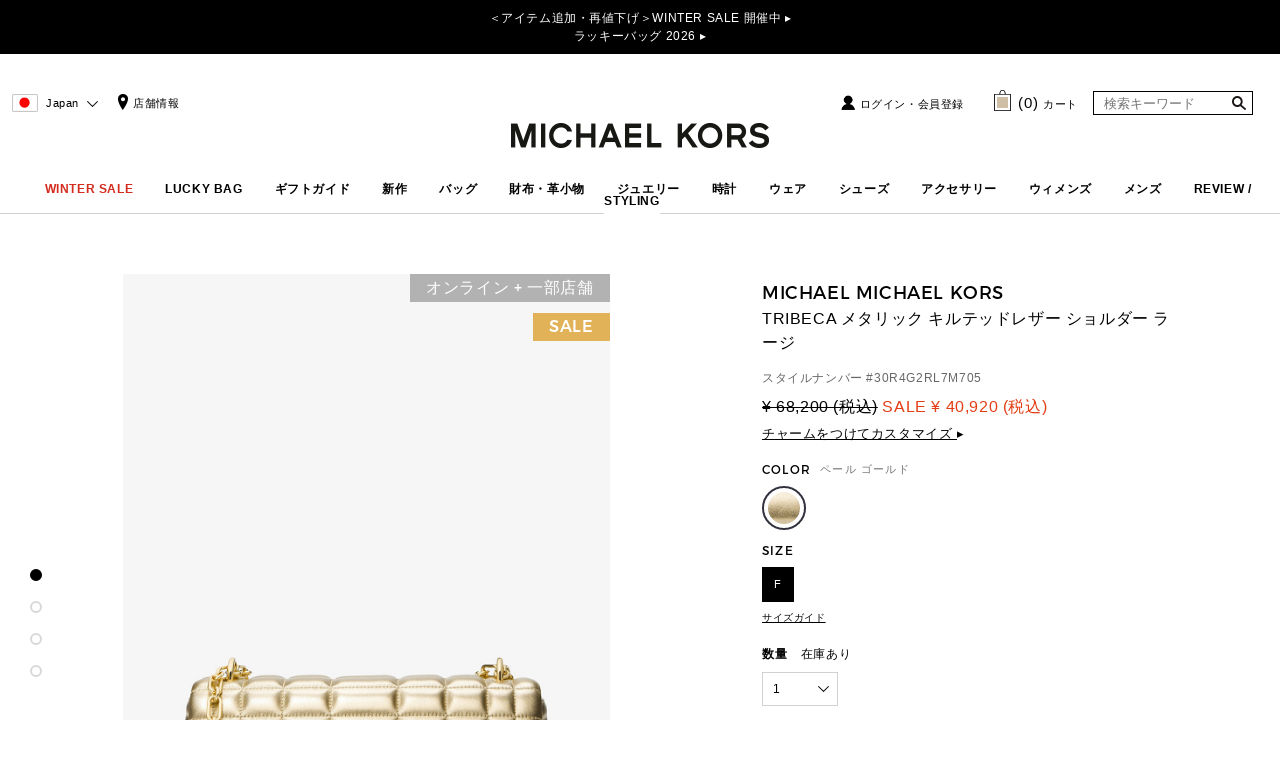

--- FILE ---
content_type: text/html; charset=UTF-8
request_url: https://www.michaelkors.jp/products/detail.php?product_id=10728&color_id=34&category_id=332
body_size: 49862
content:
<!DOCTYPE html>
<html lang="ja">
<head>
<meta http-equiv="Content-Type" content="text/html; charset=UTF-8" />
<title>TRIBECA(トライベッカ) メタリック キルテッドレザー ショルダー ラージ | ショルダーバッグ | マイケル･コース(MICHAEL KORS)公式オンラインストア</title>

<link  rel="canonical"  href="https://www.michaelkors.jp/products/detail.php?product_id=10728" />
<meta name="viewport" content="width=device-width, initial-scale=1.0, maximum-scale=1, user-scalable=0">
<meta http-equiv="Content-Script-Type" content="text/javascript" />
<meta http-equiv="Content-Style-Type" content="text/css" />
<meta name="globalsign-domain-verification" content="q-QwPqBH_skqG38rfQ7toJe9QrfmuD3Q9t4PbyggW-" />
<meta name="google-site-verification" content="pkAjyxhz4NNxq9iSwoItlXHWLfh3H7KKMYVUfR-P4Tg" />

<!--check landing page is active to set meta tag-->

        <meta name="author" content="マイケル･コース オンラインストア｜商品詳細" />
            
        <meta name="title" content="TRIBECA(トライベッカ) メタリック キルテッドレザー ショルダー ラージ | ショルダーバッグ | マイケル･コース(MICHAEL KORS)公式オンラインストア" />
                        <meta name="description" content="【公式】持ち物がたっぷり入る収納力とシックなシルエットが魅力のTRIBECA メタリック キルテッドレザー ...。公式オンラインストアは最短翌日発送。ギフトラッピング、メッセージカード印字サービスをご用意。ショルダーバッグ、プレゼントにもおすすめのマイケル･コースの幅広いラインナップはこちらから。" />
                
        <meta name="keywords" content="Michael Kors,マイケルコース,通販,レディス,メンズ,バッグ,アクセサリー,時計,シューズ,服" />
    
            
        
<meta name="application-name" content="Michael Kors"/>
<meta name="msapplication-TileColor" content="#ffffff"/>
<meta name="msapplication-square70x70logo" content="/tiny.png"/>
<meta name="msapplication-square150x150logo" content="/square.png"/>
<meta name="msapplication-wide310x150logo" content="/wide.png"/>
<meta name="msapplication-square310x310logo" content="/large.png"/>
    <!--ogp-->
    <meta property="og:site_name" content="マイケル･コースオンラインストア | MICHAEL KORS" />

        <meta name="og:title" content="TRIBECA(トライベッカ) メタリック キルテッドレザー ショルダー ラージ | ショルダーバッグ | マイケル･コース(MICHAEL KORS)公式オンラインストア" />
    
                    <meta property="og:description" content="【公式ストア】TRIBECA(トライベッカ) メタリック キルテッドレザー ショルダー ラージ | ショルダーバッグ | マイケル･コース(MICHAEL KORS)公式オンラインストア を最短翌日発送。公式ストアではラッピング、メッセージカード印字サービスをご利用いただけます。バッグや財布、小物や腕時計など、マイケル･コースの幅広いラインナップはこちらから。" />
            
    
    <meta property="og:type" content="article" />
    <meta property="og:url" content="http://www.michaelkors.jp/products/detail.php?product_id=10728&color_id=34&category_id=332" />
            <meta property="og:image" content="https://cdn.michaelkors.jp/upload/save_image/product/detail/30R4G2RL7M-0705_1.jpg" />
        <meta property="og:locale" content="ja_JP" />

    <!--facebook設定-->
    <meta property="fb:app_id" content="1591842847737021" />

    <!--twitter設定-->
    <meta name="twitter:card" content="summary" />
    <meta name="twitter:site" content="MichaelKorsJP" />

<!--telephoneのリンクを切る-->
<meta name="format-detection" content="telephone=no">

<script type="text/javascript">
    var session = {
        'token': "1ecd7a82f1bf40940263ee537494e7c9a93b7def"
    }
    var isDeviceSp = "";
</script>
<script type="text/javascript" src="https://cdn.michaelkors.jp/contents/packages/customizedPC/js/getscreenwindow.js"></script>
<link href="https://cdn.michaelkors.jp/contents/packages/customizedPC/img/common/prd/favicon16x16.ico" rel="shortcut icon">
<link href="https://cdn.michaelkors.jp/contents/packages/customizedPC/img/common/prd/favicon32x32.ico" rel="shortcut icon">
<link href="https://cdn.michaelkors.jp/contents/packages/customizedPC/img/common/prd/favicon64x64.ico" rel="shortcut icon">
<link href="https://cdn.michaelkors.jp/contents/packages/customizedPC/img/common/prd/favicon128x128.ico" rel="shortcut icon">
<link rel="stylesheet" type="text/css" href="https://www.michaelkors.jp/contents/packages/customizedPC/dev/css/common/common.css?3352274186283900928">
<link rel="stylesheet" type="text/css" href="https://cdn.michaelkors.jp/contents/packages/customizedPC/css/responsivemultimenu.css?1630984276">
<link rel="stylesheet" type="text/css" href="https://cdn.michaelkors.jp/contents/packages/customizedPC/css/menu.css?1649649262">



<script type='text/javascript' src='https://cdn.michaelkors.jp/contents/packages/customizedPC/dev/js/common/libs.js'></script>
<script type="text/javascript" src="https://cdn.michaelkors.jp/js/eccube.js"></script>
<script type="text/javascript" src="https://cdn.michaelkors.jp/js/site.js"></script>
<script type="text/javascript" src="https://code.jquery.com/jquery.min.js"></script> 
<script type="text/javascript" src="https://cdn.michaelkors.jp/contents/packages/customizedPC/js/responsivemultimenu.js?1665035031"></script>

<script type="text/javascript" src="https://cdn.michaelkors.jp/contents/packages/customizedPC/js/custom/KasutamuMono2d.js"></script>
<link rel="stylesheet" type="text/css" href="https://cdn.michaelkors.jp/contents/packages/customizedPC/css/custom/kasutamu_mono_2d.css">
<script type="text/javascript" src="https://cdn.michaelkors.jp/contents/packages/customizedPC/js/resizewindow.js?1668392829</script>"></script>
<script type="text/javascript">//<![CDATA[

$(function(){
    

    // Set show warning popup
    var closeButton = document.getElementById('warningPopup');
    var currentUrl = window.location.href;
    if (currentUrl.includes("shopping")) {
        closeButton.addEventListener('click', function() {
            localStorage.setItem('warning_popup_hide', 'true');
        });
    } else {
        localStorage.removeItem('warning_popup_hide');
    }
});

$(function () {
    // ポップアップログイン
    var lps = $("#login-pop-submit");
    var lps_form = $("#login-pop-submit-form");
    var lps_form_mobile = $("#btn_login_form_mobile");
    var lrm = $("#login_result_msg");
    lps.click(function () {
        // loading...
        lrm.html('<img src="https://cdn.michaelkors.jp/contents/packages/customizedPC/img/ajax-loader.gif" alt="ログイン中" title="ログイン中" />');
        var id = $(this).closest("form").attr("id");
        var mode = $("#" + id + ' [name=mode]').val();
        // submit
        loginAsSubmit(id, mode);
    });
    lps_form.click(function () {
        var id = $(this).closest("form").attr("id");
        // submit
        $("#" + id).submit();
    });
    lps_form_mobile.click(function () {
        // submit
        $("#login_form_mobile").submit();
    });
});

/**
* ログイン 実行
*/
function loginAsSubmit(form, mode) {
    fnSetFormVal(form, 'mode', mode);
    post_data = $("#" + form).serialize();

    $.ajax({
        type: "post",
        data: post_data,
        url: "https://www.michaelkors.jp/frontparts/login_check.php",
        xhrFields: {
            withCredentials: true
        },
        error: function (msg) {
            var temp = msg;
            $("#login_result_msg").html(msg);
        },
        success: function (result) {
            if (result != '') {
                var data = eval("(" + result + ")");
                var temp = '';
                // 成功の場合
                if (data.result == 'success') {
                    $(".swal-overlay").modal('show');
                    temp = data.login_success;
                }
                // 失敗の場合
                else if (data.result == 'error') {
                    temp = data.login_error;
                }
                temp = temp.replace(/\n/g, "<br />");
                $("#login_result_msg").html(temp);
                // 成功の場合
                if (data.result == 'success') {
                    // 指定 URL へリダイレクト
                    location.href = data.url;
                }
            };
        }
    });
}
function pycre5_click(domain, id, spec, cookies, rqid, urlRedirect){
    var url_tracking = 'https://'+domain+'/pycre5/jsonp/click?prod='+id+'&merch=michaelkors&spec='+spec+'&cookie='+cookies+'&cref='+rqid+'&callback=';
    var myImage = document.getElementById('image_report');
    myImage.src = url_tracking;
    waitForImageToLoad(myImage).then(()=>{
        location.href = urlRedirect;
    });
}
function waitForImageToLoad(imageElement){
  return new Promise(resolve=>{
    imageElement.addEventListener('load', resolve);
    imageElement.addEventListener('error', resolve);
  })
}

    function warningPopup() {
        // Show popup
        $('.warning-popup').css('display', 'block');

        // Close popup
        $(".warning-cl-btn").click(function (e) {
            $('.warning-popup').fadeOut("slow");
        });
    }

//]]>
</script>

<!-- Facebook Pixel Code -->
<script>
    !function(f,b,e,v,n,t,s)
    {if(f.fbq)return;n=f.fbq=function(){n.callMethod?
    n.callMethod.apply(n,arguments):n.queue.push(arguments)};
    if(!f._fbq)f._fbq=n;n.push=n;n.loaded=!0;n.version='2.0';
    n.queue=[];t=b.createElement(e);t.async=!0;
    t.src=v;s=b.getElementsByTagName(e)[0];
    s.parentNode.insertBefore(t,s)}(window, document,'script',
    'https://connect.facebook.net/en_US/fbevents.js');
    fbq('init', '1781282095306369');
    fbq('track', 'PageView');
</script>
<noscript><img height="1" width="1" style="display:none"
    src="https://www.facebook.com/tr?id=1781282095306369&ev=PageView&noscript=1"
/></noscript>
<!-- End Facebook Pixel Code -->
<style type="text/css">
.attention {
    font-size: 10px;
    color:#e33d16;
}
</style>
<!-- Data layer tag -->
<script>
        dataLayer = [{
        'prod_id': '30R4G2RL7M705',
        'prod_name': 'TRIBECA メタリック キルテッドレザー ショルダー ラージ',
        'page_type': 'product',
        'prod_value': '68200',
        'cont_type': 'product',
        'currency': '¥'
    }];
    
    // ウィッシュリスト計測用 dataLayer
    
    // スクリーン計測用 dataLayer
    window.dataLayer = window.dataLayer || [];
        dataLayer.push({
        'member_status': '0'
    });
    </script>
<!-- End data layer tag -->
     <script type="text/javascript" src="https://yappli.io/v1/sdk.js"></script>

      <!-- LINE Tag Base Code -->
<!-- Do Not Modify -->
<script>
(function(g,d,o){
  g._ltq=g._ltq||[];g._lt=g._lt||function(){g._ltq.push(arguments)};
  var h=location.protocol==='https:'?'https://d.line-scdn.net':'http://d.line-cdn.net';
  var s=d.createElement('script');s.async=1;
  s.src=o||h+'/n/line_tag/public/release/v1/lt.js';
  var t=d.getElementsByTagName('script')[0];t.parentNode.insertBefore(s,t);
    })(window, document);
_lt('init', {
  customerType: 'lap',
  tagId: 'ce341883-cf73-46ac-9d88-bc3686759360'
});
_lt('send', 'pv', ['ce341883-cf73-46ac-9d88-bc3686759360']);
</script>
<noscript>
  <img height="1" width="1" style="display:none"
       src="https://tr.line.me/tag.gif?c_t=lap&t_id=ce341883-cf73-46ac-9d88-bc3686759360&e=pv&noscript=1" />
</noscript>
<!-- End LINE Tag Base Code -->    
    <script type="text/javascript" src="//static.criteo.net/js/ld/ld.js" async="true"></script>
<script type="text/javascript">
window.criteo_q = window.criteo_q || [];
window.criteo_q.push(
{ event: "setAccount", account: 36910 },
{ event: "setHashedEmail", email: "" },
{ event: "setSiteType", type: "d" },
{ event: "viewItem", item: "10728" }
);
</script>
    
    <!-- Start Visual Website Optimizer Asynchronous Code -->
<script type='text/javascript'>
var _vwo_clicks=100;
var _vwo_code=(function(){
var account_id=294914,
settings_tolerance=2000,
library_tolerance=2500,
use_existing_jquery=false,
/* DO NOT EDIT BELOW THIS LINE */
f=false,d=document;return{use_existing_jquery:function(){return use_existing_jquery;},library_tolerance:function(){return library_tolerance;},finish:function(){if(!f){f=true;var a=d.getElementById('_vis_opt_path_hides');if(a)a.parentNode.removeChild(a);}},finished:function(){return f;},load:function(a){var b=d.createElement('script');b.src=a;b.type='text/javascript';b.innerText;b.onerror=function(){_vwo_code.finish();};d.getElementsByTagName('head')[0].appendChild(b);},init:function(){settings_timer=setTimeout('_vwo_code.finish()',settings_tolerance);var a=d.createElement('style'),b='body{opacity:0 !important;filter:alpha(opacity=0) !important;background:none !important;}',h=d.getElementsByTagName('head')[0];a.setAttribute('id','_vis_opt_path_hides');a.setAttribute('type','text/css');if(a.styleSheet)a.styleSheet.cssText=b;else a.appendChild(d.createTextNode(b));h.appendChild(a);this.load('//dev.visualwebsiteoptimizer.com/j.php?a='+account_id+'&u='+encodeURIComponent(d.URL)+'&r='+Math.random());return settings_timer;}};}());_vwo_settings_timer=_vwo_code.init();
</script>
<!-- End Visual Website Optimizer Asynchronous Code --><link href="https://cdn.michaelkors.jp/contents/packages/customizedPC/css/slick/slick-theme.css?20210113" rel="stylesheet" type="text/css">
<link href="https://cdn.michaelkors.jp/contents/packages/customizedPC/css/slick/slick.css?20210113" rel="stylesheet" type="text/css">
<script src="https://cdn.michaelkors.jp/contents/packages/customizedPC/js/jquery-2.1.1.min.js?20210113"></script>
<script type="text/javascript" src="https://cdn.michaelkors.jp/contents/packages/customizedPC/js/slick/slick.min.js?20210113"></script>
<script type="text/javascript" src="https://cdn.michaelkors.jp/contents/packages/customizedPC/dev/js/top_slider.js?20230406"></script>

</head>

<!-- ▼BODY部 スタート -->
<body><div class="body_inner"><!--* ▼Google dataLayer *--><!--* ▲Google dataLayer *--><!-- Google Tag Manager (noscript) -->
<noscript><iframe src="https://www.googletagmanager.com/ns.html?id=GTM-WJ7RQDC"
height="0" width="0" style="display:none;visibility:hidden"></iframe></noscript>
<!-- End Google Tag Manager (noscript) --><!-- Google Tag Manager -->
<script>(function(w,d,s,l,i){w[l]=w[l]||[];w[l].push({'gtm.start':
new Date().getTime(),event:'gtm.js'});var f=d.getElementsByTagName(s)[0],
j=d.createElement(s),dl=l!='dataLayer'?'&l='+l:'';j.async=true;j.src=
'https://www.googletagmanager.com/gtm.js?id='+i+dl;f.parentNode.insertBefore(j,f);
})(window,document,'script','dataLayer','GTM-WJ7RQDC');</script>
<!-- End Google Tag Manager --><script>
    window.contx || (window.contx = {});
    contx['cart'] = {'items': []};
    </script><!-- Abema CV Tag (common)-->
<img src="https://a-mpd.com/pixel.png?own=44dc1d28abb3b184b3c13a1dcf2cc7f0&agt=084b6674fdd4df349f452b477304f165&brnd=0cfdb59f8d59910278d9182727e4b4cd&pg=85e47ac07ac9d6416168a97e33fa969a" border="0" width="1" height="1" alt="" style="display:none;">
<!-- End Abema CV Tag (common)--><noscript><p>JavaScript を有効にしてご利用ください。</p></noscript><!-- ************************************************************
//
//  header
//
// ************************************************************ -->
<!-- 購入フロー(3:ご入力内容のご確認)ではヘッダー非表示  -->
<script type='text/javascript' src='https://ast.blue.asp.appirits.com/javascripts/services/michaelkors/as_beacon.min.js'></script>
<script>

    // メディアクエリ（PCモード=true SPモード=false）
    const MEDIA_QUERY_MIN_WIDTH = window.matchMedia('(min-width: 769px)');

    $(window).load(function() {

        // Set header height before scroll in browser
        let isPC = false;
        let headerHeight = 55;
        let titOffset = $(".tit").offset();
        if (screen.width > 768) {
            isPC = true;
        }
        if (!isPC && titOffset) {
            headerHeight = titOffset.top;
        }

        $(window).on('scroll', function() {
          if ($(this).scrollTop() > headerHeight) {
            $('#header ,#wrapper').addClass('sticky');
            $('#header .bar').css('display','none');
            if (isPC) {
                $(".section01").css("margin-top", "0px");
                $(".section01 .monogramPC").css("padding-top", "200px");
            } else {
                $("#wrapper").css("margin-top", "100px");
                $(".section01.top_page").css("margin-top", "96px");
                $("#dahyun-spring").css("margin-top", "96px");
                $("#__sbspamk").css("margin-top", "100px");
            }
          } else {
            $('#header ,#wrapper').removeClass('sticky');
            $('#header .bar').css('display','block');
            $(".section01 .monogramPC").css("padding-top", "20px");
            if (!isPC) {
                $("#wrapper").css("margin-top", "0px");
                $(".section01").css("margin-top", "0px");
                $(".section01.top_page").css("margin-top", "-4px");
                $("#dahyun-spring").css("margin-top", "-4px");
                $("#__sbspamk").css("margin-top", "0px");
            }
          }
        });
    });

    $(function () {
      $('.change_language').click(function() {
        if ($(this).hasClass('selected')) {
          // メニュー非表示
          $(this).removeClass('selected').next('.language_list').hide();
        } else {
          // 表示しているメニューを閉じる
          $('.change_language').removeClass('selected');
          $('.language_list').hide();

          // メニュー表示
          $(this).addClass('selected').next('.language_list').slideDown(100);
        }
      });

      // マウスカーソルがメニュー上/メニュー外
      var over_flg;
      $('.change_language,.language_list').hover(function(){
        over_flg = true;
      }, function(){
        over_flg = false;
      });

      // メニュー領域外をクリックしたらメニューを閉じる
      $('body').click(function() {
        if (over_flg == false) {
          $('.change_language').removeClass('selected');
          $('.language_list').hide();
        }
      });

      // SP メニュー押下時
      $('.menuBtnWrap').on('click',function (e){
          $('#header .menu.forSP').css('visibility','visible');
      });
    });

    /* モーダルJS ここから*/
    $(function () {
      $('.info-popup').click(function(){
          $('#modalArea-info').fadeIn();
      });
      $('#closeModal-info , #modalBg-info').click(function(){
        $('#modalArea-info').fadeOut();
      });
    });
    /* モーダルJS ここまで*/

    /* 店舗注文用 */
    $(function(){
      var admin_auth = 0
      if(admin_auth === 4){
        $("#header").css('background-color', '#CC0033');
        // $("#header h1.tit a").before("<p>店舗取り寄せ購入</p>");
        $("#header h1.tit a").before("<p style='color:white'>EC CUBE注文</p>");
        $("#header h1.tit").addClass('admin-shop-tit');
        $("form .product_search_area #search").css('background-color','#ffffff')
      }
    });

    /*Auto Complete(入力補完)機能 Advantage Search*/
    $(function() {
      // 検索窓をホバーした際に入力補完を実行
      $('#search_sp1.product_search_area').on({
        'mouseenter': function() {
          if ($('.autoCompleteBox').css('display') == 'none') {
            getSuggestViaAPI();
          }
        }
      });
      var offTop1;

      var wdWidth = $(window).width();
      if(wdWidth > 812){
          $(document).on('click', function() {
          if( ((event.target.id == "search" || $(event.target).closest(".product_search_area").length > 0 ) && $('.autoCompleteBox').css('display') === 'none') || 
              ($(event.target).closest(".autoCompleteBox").length > 0 && $('.autoCompleteBox').css('display') === 'block' ) ){
              getSuggestViaAPI();
          }else{
              hideAutoCompleteBox();
          }
        });
      }

     
      // 検索アイコン(虫眼鏡)クリック時に検索補助機能表示
      $('#header .block.forSP .icon02').on('click', function() {
        if ($('.autoCompleteBox').css('display') === 'none') {
          $("#header .searchWrap.forSP").addClass("click");
          $("#header .searchWrap.forSP .autoCompleteBox").addClass("click");
          getSuggestViaAPI();
        } else {
          hideAutoCompleteBox();
          $("#header .searchWrap.forSP").removeClass("click");
          $("#header .searchWrap.forSP .autoCompleteBox").removeClass("click");
        }
      });
      document.addEventListener('click', (e) => {
        var off = $('.relation_contents').offset();
        offTop1 = off.top;
        if(e.target.matches('#search_sp2') && $('.autoCompleteBox').css('display') === 'none') {
          getSuggestViaAPI();
        }
      });
      document.addEventListener('scroll', () => {
        var off = $('.relation_contents').offset();
        var offTop2 = off.top;
        var scrollDiff = offTop2 - offTop1;
        var focus_id = $(':focus').attr("id");
        // キーボードが表示されていない状態でスクロール
        if(focus_id !== "search_sp2" && scrollDiff > 100) {
            hideAutoCompleteBox();
        }
        // キーボードが表示された状態でスクロール
        if(focus_id === "search_sp2" && scrollDiff > 250) {
          hideAutoCompleteBox();
        }
      });

      // 検索履歴を検索欄に
      $(document).on("click", 'li[id^="history_word_"]', function(){
        var searchWord = $(this).text();
        $('input[name="keyword"]').val(searchWord);
        $('.search_button').trigger('click');
        hideAutoCompleteBox();
      });

      // 人気のキーワードを検索欄に
      $(document).on("click", 'li[id^="feature_word_"]', function(){
        var searchWord = $(this).text();
        $('input[name="keyword"]').val(searchWord);
        $('.search_button').trigger('click');
      });

      $('input[name="keyword"]').on('input', function(event) {
        if(navigator.userAgent.match(/(iPhone|iPad|iPod|Android)/) && 768 >= window.parent.screen.width){
          var input_char = $('#search_sp2').val();
        } else {
          var input_char = $('#search').val();
        }
        getSuggestViaAPI(input_char);
      });

      $(document).on("click", 'a[id^="by_any_chance_url_"]', function(){
        var index = $(this).attr("id").slice(-1);
        var q = $('[id=search_keyword]').val();
        var item_id = $('[id=by_any_chance_item_id_'+index+']').val();
        var by_any_chance_item_id = $('[id=by_any_chance_bac_item_id_'+index+']').val();
        as_beacon_by_any_chance(q, item_id, by_any_chance_item_id);
      });

    });

    // APIから入力補完キーワードを取得
    function getSuggestViaAPI(inputKeyword) {
      var pattern = /<(.*)>/;
      if (pattern.test(inputKeyword)) {
        return false;
      }
      $('.chance_header_text').css('display', 'none');
      $('.relation_header_text').css('display', 'none');
      $('.autoCompleteBox').css('display', 'block');
      var arrFeatureWord = "";
      var arrHistoryWord = "";
      var arrByAnyChance = "";
      var arrRelationContents = "";
      if(navigator.userAgent.match(/(iPhone|iPad|iPod|Android)/) && 768 >= window.parent.screen.width){
        form = "#search_form_sp2";
      } else {
        form = "#search_form_pc1";
      }
      $.ajax({
        type: 'POST',
        dataType: 'json',
        data: {
          inputKeyword: inputKeyword,
          mode: 'getSuggestViaAPI'
        },
        url: $(form).attr('action'),
        success: function(data) {
          removeContents();
          $('<input type="hidden" id="search_keyword" value="'+data['q']+'"/>')
                  .appendTo('.autoCompleteBox');
          if (data['history']) {
            arrHistoryWord = data['history'];
            for(var i=0;i<arrHistoryWord.length;i++) {
              $('<li id="history_word_'+(i+1)+'">'+arrHistoryWord[i]+'</li>').appendTo('.search_history_header');
            }
          }
          if (data['suggestion']) {
            arrFeatureWord = data['suggestion'];
            for(var i=0;i<arrFeatureWord.length;i++){
              $('<li id="feature_word_'+(i+1)+'">'+arrFeatureWord[i]+'</li>').appendTo('.feature_word_header');
            }
          }
          if (data['by_any_chance']) {
            $('.chance_header_text').css('display', 'block');
            arrByAnyChance = data['by_any_chance'];
            for(var i=0;i<arrByAnyChance.length;i++){
              // 2件まで表示
              if (i<2) {
                $('<div class="by_any_chance_item" id="by_any_chance_item_'+(i+1)+'">').appendTo('.by_any_chance_header');
                $('<a href="'+arrByAnyChance[i]['url']+'" id="by_any_chance_url_"'+(i+1)+'><img src="https://cdn.michaelkors.jp/'+arrByAnyChance[i]['img_url']+'"></a>')
                        .appendTo('[id=by_any_chance_item_'+(i+1)+']');
                $('<p id="by_any_chance_title_'+(i+1)+'">'+arrByAnyChance[i]['title']+'</p>')
                        .appendTo('[id=by_any_chance_item_'+(i+1)+']');
                $('<h2 id="by_any_chance_price_'+(i+1)+'">¥'+arrByAnyChance[i]['price'].toLocaleString()+'</h2>')
                        .appendTo('[id=by_any_chance_item_'+(i+1)+']');
                $('<input type="hidden" id="by_any_chance_bac_item_id_'+(i+1)+'" value="'+arrByAnyChance[i]['by_any_chance_item_id']+'"/>')
                        .appendTo('[id=by_any_chance_item_'+(i+1)+']');
                $('<input type="hidden" id="by_any_chance_item_id_'+(i+1)+'" value="'+arrByAnyChance[i]['item_id']+'"/>')
                        .appendTo('[id=by_any_chance_item_'+(i+1)+']');
              }
            }
          } else {
            $('.chance_header_text').css('display', 'none');
          }
          if (data['relation_contents']) {
            $('.relation_header_text').css('display', 'block');
            arrRelationContents = data['relation_contents'];
            for(var i=0;i<arrRelationContents.length;i++){
              $('<a href="'+arrRelationContents[i]['url']+'" id="relation_contents_'+(i+1)+'"><img src="'+arrRelationContents[i]['image_url']+'"></a>')
                      .appendTo('.relation_contents_header');
            }
          } else {
            $('.relation_header_text').css('display', 'none');
          }
        },
        error: function (jqXHR, textStatus, error) {
          console.log(error);
        }
      });
    }

    // 入力補完をクローズ
    function hideAutoCompleteBox() {
      $('.autoCompleteBox').hide();
      removeContents();
    }

    function clickButtonSearch(type) {
      var pattern = /<(.*)>/;
      var value = "";
      switch(type) {
        case 'pc1':
          value = $("#search").val();
          break;
        case 'sp1':
          value = $("#search_sp1").val();
          break;
        case 'sp2':
          value = $("#search_sp2").val();
          break;
        default:
          break;
      }
      if (pattern.test(value)) {
        alert("無効なデータ検索");
        $("input[name='keyword']").val("");
        return false;
      }
      switch(type) {
        case 'pc1':
          document.search_form_pc1.submit();
          break;
        case 'sp1':
          document.search_form_sp1.submit();
          break;
        case 'sp2':
          document.search_form_sp2.submit();
          break;
        default:
          break;
      }
      return false;
    }

    function removeContents() {
      $('[id=search_keyword]').remove();
      $('[id^=history_word_]').remove();
      $('[id^=feature_word_]').remove();
      $('.by_any_chance_item').remove();
      $('[id^=by_any_chance_url_]').remove();
      $('[id^=by_any_chance_title_]').remove();
      $('[id^=by_any_chance_price_]').remove();
      $('[id^=relation_contents_]').remove();
    }

    // 重複登録防止対応
    $("#block-doubleclick").click(function(event){
      $(this).css('pointer-events','none');
      event.preventDefault();
      return false;
    });

</script>
<script>
/* GWPモーダル */
$(function () {
    $('.gwp-modal-popup').click(function(){
        $('.gwp-modal').fadeIn();
    });
    $('.gwp-modal-close, .gwp-modal-bg').click(function(){
        $('.gwp-modal').fadeOut();
    });
});
</script>
<style>
    /******PC Header fixed******/
    @media only screen and (min-width: 769px){
        #header.sticky{
            display: block;
            position: fixed;
            background: #fff;
            top: 0;
            z-index: 100;
            -webkit-box-shadow: 0 4px 4px -2px rgba(0,0,0,0.2);
            -moz-box-shadow: 0 4px 4px -2px rgba(0,0,0,0.2);
            box-shadow: 0 4px 4px -2px rgba(0,0,0,0.2);
            width: 100%;
            height: auto;
        }
        #header.sticky .info{
            display: none;
        }
        #header.sticky > .tit{
            padding-top: 28px;
        }
        #header.sticky .block01{
            top: -5px;
        }
        #wrapper.sticky{
            margin-top: 180px;
        }
        .responsiveImg.logo{
            width: inherit;
            max-width: 100%;
            height: auto;
        }
        .here{
          text-decoration: underline;
          color: #fff;
        }
        .here:hover{
          text-decoration: underline;
          color: #fff;
        }

        #header .info{
          padding: 9px 0;
        }
        #header .info p{
          padding: 9px 0;
        }

        #header > .tit.admin-shop-tit p{
          padding-bottom: 6px;
          font-weight: bold;
        }
        #header .block01{
          top: auto;
          bottom: 135px;
        }
    }

    /******PC Header fixed******/

    /******SP Header fixed******/
    @media only screen and (max-width: 768px){
        .smart_bnr {
          z-index: 36;
        }
        #header{
            background: #fff;
            z-index: 37;
            -webkit-box-shadow: 0 4px 4px -2px rgba(0,0,0,0.2);
            -moz-box-shadow: 0 4px 4px -2px rgba(0,0,0,0.2);
            box-shadow: 0 4px 4px -2px rgba(0,0,0,0.2);
            width: 100%;
            height: auto;
        }
        #header.sticky{
            display: block;
            position: fixed;
            background: #fff;
            top: 0;
            z-index: 100;
            -webkit-box-shadow: 0 4px 4px -2px rgba(0,0,0,0.2);
            -moz-box-shadow: 0 4px 4px -2px rgba(0,0,0,0.2);
            box-shadow: 0 4px 4px -2px rgba(0,0,0,0.2);
            width: 100%;
            height: 60px;
        }
        #header.sticky .info{
            display: none;
        }
        .here{
          text-decoration: underline;
          color: #fff;
        }
        .here:hover{
          text-decoration: underline;
          color: #fff;
        }

        #header .info{
          padding: 4px 0;
        }

        #header .info p{
          line-height: 1.4;
        }

        #header > .tit.admin-shop-tit{
          padding: 17px 0 17px;
        }

        #header > .tit.admin-shop-tit a img{
          width: 128px;
        }

        #header > .tit.admin-shop-tit p{
          padding-bottom: 2px;
          font-weight: bold;
        }

        .text_contact {
          padding-bottom: 17px !important;
        }
    }
    /******SP Header fixed******/

    /* モーダルCSS ここから*/
    .modalArea-info {
      display: none;
      position: fixed;
      z-index: 10;
      top: 0;
      left: 0;
      width: 100%;
      height: 100%;
    }

    .modalArea-info img{
      width: 100%;
    }

    .modalBg-info {
      width: 100%;
      height: 100%;
      background-color: rgba(30,30,30,0.9);
    }

    .modalWrapper-info {
      position: absolute;
      top: 50%;
      left: 50%;
      transform:translate(-50%,-50%);
      width: 80%;
      max-width: 500px;
      height: fit-content;
      overflow-y: hidden;
      padding: 20px 20px;
    }

    .closeModal-info {
      position: absolute;
      top: 4.5rem;
      right: 5.0rem;
      cursor: pointer;
    }

    .modal_mainimg {
      width: 90%;
    }

    @media only screen and (max-width: 767px){
      .modalWrapper-info {
        height: fit-content;
        padding: 10px 20px;
        width: 90%;
      }
      .closeModal-info {
          top: 3.2rem;
          right: 2.5rem;
      }
      .modal_mainimg {
        width: 100%;
      }
    }
    /* モーダルCSS ここまで*/

    
    /* Warning popup screen sp */
    @media only screen and (max-width: 300px) {
      /* For screen sp */
      .popup-sp {
        padding: 5px 20px !important;
      }
    }

/* --------------------------------------------------------------------------------
*
*   GWPモーダル
*
-------------------------------------------------------------------------------- */
.gwp-modal {
    display: none;
    position: fixed;
    z-index: 10;
    top: 0;
    left: 0;
    width: 100%;
    height: 100%;
}
.gwp-modal img{
    width: 100%;
}
.gwp-modal-bg {
    width: 100%;
    height: 100%;
    background-color: rgba(30,30,30,0.7);
}
.gwp-modal-wrapper {
    position: absolute;
    top: 50%;
    left: 50%;
    transform:translate(-50%,-50%);
    width: 80%;
    max-width: 500px;
    height: fit-content;
    overflow-y: hidden;
    padding: 20px 20px;
}
.gwp-modal-close {
    position: absolute;
    top: 3.2rem;
    right: 3.2rem;
    cursor: pointer;
}
.gwp-modal-close img {
    width: 20px;
}
@media only screen and (max-width: 768px){
    .gwp-modal-wrapper {
        height: fit-content;
        padding: 10px 20px;
        width: 90%;
    }
    .gwp-modal-close {
        top: 1.6rem;
        right: 2.5rem;
    }
}
</style>
<div id="header_app" class="smart_bnr">
      <a href="https://yappli.plus/michaelkors_fp-header" target="_blank" id="SmBnLink" style="display:none;">
      <img src="https://www.michaelkors.jp/contents/mk_upload/fy25/fp_header-app.jpg?1762936569" style="width: 100%;" alt="新規登録で5%OFF">
    </a>
  
  <script> if ((navigator.userAgent.indexOf('iPhone') != -1 || navigator.userAgent.indexOf('iPad') != -1 || navigator.userAgent.indexOf('iPod') != -1 || navigator.userAgent.indexOf('Android') != -1) && navigator.userAgent.indexOf('Yappli') == -1) { document.getElementById("SmBnLink").style.display="block"; } </script>
</div>
<header id="header">
  <!-- info -->
  <!-- <div class="info">
    <p class="text text01">GW期間中の営業は<a href="/contents/mothersday2017.php" style="text-decoration: underline;color: #fff;">こちらから</a></p>
    <p class="text text02">54,000円(税込)以上ご購入でオリジナルミラープレゼント 5/14まで</p>
  </div> -->
<!--2017.6.27
  <div class="info PC_info">
    <p class="text text01">30,000円(税込)以上の購入で送料無料</p>
  </div>
  <div class="info SP_info">
    30,000円(税込)以上の購入で送料無料</p>
  </div>
-->

    <!--{if $contentInfoBar neq ''}-->
<!--{$contentInfoBar.content}-->
<!--{elseif $contentInfoBar eq '' && $contentInfoBarAll neq ''}-->
<!--{$contentInfoBarAll.content}-->
<!--{elseif $contentInfoBar eq '' && $contentInfoBarAll eq ''}-->

<!--▼PC/SP表示-->
<div class="info">

<a id="info-1" style="color:#fff;" href="/products/sale/">
    <p style="padding: 0; line-height: 1.5;">＜アイテム追加・再値下げ＞WINTER SALE 開催中 ▸</p>
  </a>

<a id="info-2" style="color:#fff;" href="/products/lucky-bag/">
    <p style="padding: 0; line-height: 1.5;">ラッキーバッグ 2026 ▸</p></a>

<!--

<a id="info-2" class="gwp-modal-popup" id="info-2" style="color:#fff;">
    <p style="padding: 0; line-height: 1.5;">今なら取り寄せ商品をご注文の方にプレゼント ▸</p></a> -->



</div>
<!--▲PC/SP表示ここまで-->

<!--{/if}-->
  
<!-- logo -->
<h1 class="tit">
  <a href="https://www.michaelkors.jp/">
  　      <img src="https://cdn.michaelkors.jp/contents/packages/customizedPC/dev/img/common/header/logo_sp.png" alt="MICHAEL KORS" class="responsiveImg logo">
      </a>
</h1>

<!-- menu -->
<div class="menu forSP" style="visibility: hidden;">
  <div class="inner">

    <!-- close -->
    <img src="https://cdn.michaelkors.jp/contents/packages/customizedPC/dev/img/common/header/close.png" height="49" width="54" alt="" class="close">

  <!-- search -->
  <form name="search_form_sp1" method="get" action="/search">
  <input type="hidden" name="transactionid" value="1ecd7a82f1bf40940263ee537494e7c9a93b7def" />
  <input type="hidden" name="mode" value="search" />
  <div class="searchWrap">
    <div class="searchInner">
    <input type="text" name="keyword" id="search_sp1" autocomplete="off" maxlength="512" value="" placeholder="検索キーワード" class="product_search_area">
    <a class="search_button" href="javascript:void(0)" onclick="clickButtonSearch('sp1')"><div class="box"></div></a>
    </div>
    <div class="autoCompleteBox" style="display: none;">
      <div class="autoComplete">
        <ol class="search_history_header"><div class="search_header_text">検索履歴</div></ol>
        <ol class="feature_word_header"><div class="feature_header_text">人気のキーワード</div></ol>
        <div class="by_any_chance">
          <p class="chance_header_text" style="display: none;"> - こちらの商品をお探しですか？</p>
          <p class="by_any_chance_header"></p>
        </div>
        <div class="relation_contents">
          <p class="relation_header_text" style="display: none;"> - PICK UP</p>
          <p class="relation_contents_header"></p>
        </div>
      </div>
    </div>
  </div>
  </form>

    <div class="block">
      <!-- menu -->
            <div class="rmm style"><ul><li class="item child"><a href="#" style="color:#d42d1f" class="arrowClass">WINTER SALE</a><ul><li class="rmm-back"><div class="back-ll"><strong class="arrow-left"><img src="https://cdn.michaelkors.jp/contents/packages/customizedPC/img/arrow-left.png" /></strong><span>メインメニュー</span></div></li><li class="imageLevel1Cat sub"><div class="showparent"><b>WINTER SALE</b><a href="https://www.michaelkors.jp/products/sale/" ><img onerror="this.onerror=null; this.remove();"  src="https://www.michaelkors.jp/contents/mk_upload/fy26/20260109_sale_m.jpg" /></a></div></li><li class="item sub"><div class="back-right"><a class="arrowClass" href="https://www.michaelkors.jp/products/sale-women/"  >ウィメンズ</a></div><ul class="list_sub"><li class="rmm-back-level1"><div class="back-ll"><strong class="arrow-left"><img src="https://cdn.michaelkors.jp/contents/packages/customizedPC/img/arrow-left.png" /></strong><span>メインメニュー</span></div></li><li class="rmm-back"><div class="back-l sub2"><strong class="arrow-left1"><img src="https://cdn.michaelkors.jp/contents/packages/customizedPC/img/arrow-left1.png" /></strong><span>WINTER SALE</span></div></li><li class="class-level3"><label>ウィメンズ</label></li><li><a href="https://www.michaelkors.jp/products/sale-bag/"  >バッグ</a></li><li><a href="https://www.michaelkors.jp/products/sale-handbag-satchel/"  >-ハンドバッグ・サッチェル</a></li><li><a href="https://www.michaelkors.jp/products/sale-tote-bag/"  >-トートバッグ</a></li><li><a href="https://www.michaelkors.jp/products/sale-shoulder-bag/"  >-ショルダー・クロスボディ</a></li><li><a href="https://www.michaelkors.jp/products/sale-backpack-rucksack/"  >-バックパック</a></li><li><a href="https://www.michaelkors.jp/products/sale-small-leather-goods/"  >財布・革小物</a></li><li><a href="https://www.michaelkors.jp/products/sale-shoes/"  >シューズ</a></li><li><a href="https://www.michaelkors.jp/products/sale-apparel/"  >ウェア</a></li><li><a href="https://www.michaelkors.jp/products/sale-accessory/"  >アクセサリー</a></li><li><a href="https://www.michaelkors.jp/products/sale-watch/"  >時計</a></li><li><a href="https://www.michaelkors.jp/products/sale-jewelry/"  >ジュエリー</a></li><li><a href="https://www.michaelkors.jp/products/sale-women/"  >▶ すべて</a></li></ul></li><li class="item sub"><div class="back-right"><a class="arrowClass" href="https://www.michaelkors.jp/products/sale-men/"  >メンズ</a></div><ul class="list_sub"><li class="rmm-back-level1"><div class="back-ll"><strong class="arrow-left"><img src="https://cdn.michaelkors.jp/contents/packages/customizedPC/img/arrow-left.png" /></strong><span>メインメニュー</span></div></li><li class="rmm-back"><div class="back-l sub2"><strong class="arrow-left1"><img src="https://cdn.michaelkors.jp/contents/packages/customizedPC/img/arrow-left1.png" /></strong><span>WINTER SALE</span></div></li><li class="class-level3"><label>メンズ</label></li><li><a href="https://www.michaelkors.jp/products/sale-men-bag/"  >バッグ</a></li><li><a href="https://www.michaelkors.jp/products/sale-men-apparel/"  >ウェア</a></li><li><a href="https://www.michaelkors.jp/products/sale-men-watch/"  >時計</a></li><li><a href="https://www.michaelkors.jp/products/sale-men/"  >▶ すべて</a></li></ul></li><li class="sub"><a href="https://www.michaelkors.jp/products/sale/">おすすめアイテム</a></li><li class="sub"><a href="https://www.michaelkors.jp/products/sale-50off/">50% OFF</a></li><li class="item-shop"><span>特集</span><div class="menu-special"><a href="https://www.michaelkors.jp/styling/list.php?tag_id=83418">セールアイテムレビュー▸</a><a href="https://www.michaelkors.jp/list/sale_bestseller.php">セールベストセラー</a><a href="https://www.michaelkors.jp/products/emilia/">EMILIA</a></div></li></ul></li><li class="item child"><a href="https://www.michaelkors.jp/products/lucky-bag/"  class="arrowClass">LUCKY BAG</a><ul><li class="rmm-back"><div class="back-ll"><strong class="arrow-left"><img src="https://cdn.michaelkors.jp/contents/packages/customizedPC/img/arrow-left.png" /></strong><span>メインメニュー</span></div></li><li class="imageLevel1Cat sub"><div class="showparent"><b>LUCKY BAG</b><a href="https://www.michaelkors.jp/products/lucky-bag/" ><img onerror="this.onerror=null; this.remove();"  src="https://www.michaelkors.jp/contents/mk_upload/fy26/202512_lb_m.jpg" /></a></div></li></ul></li><li class="item child"><a href="https://www.michaelkors.jp/contents/gift-guide.php/"  class="arrowClass">ギフトガイド</a><ul><li class="rmm-back"><div class="back-ll"><strong class="arrow-left"><img src="https://cdn.michaelkors.jp/contents/packages/customizedPC/img/arrow-left.png" /></strong><span>メインメニュー</span></div></li><li class="imageLevel1Cat sub"><div class="showparent"><b>ギフトガイド</b><a href="https://www.michaelkors.jp/contents/gift-guide.php" ><img onerror="this.onerror=null; this.remove();"  src="https://www.michaelkors.jp/contents//mk_upload/fy26/202601_gift_d.jpg" /></a><a class="first-level" href="https://www.michaelkors.jp/contents/gift-guide.php" >バレンタインギフトガイド ▸</a></div></li><li class="sub"><a href="https://www.michaelkors.jp/contents/gift-guide.php/">ギフトガイド</a></li><li class="sub"><a href="https://www.michaelkors.jp/products/gifts/">▶ ウィメンズギフト</a></li><li class="sub"><a href="https://www.michaelkors.jp/products/gifts-for-him/">▶ メンズギフト</a></li><li class="sub"><a href="https://www.michaelkors.jp/styling/list.php?tag_id=87225/">エディター厳選ギフト ▸</a></li></ul></li><li class="item child"><a href="https://www.michaelkors.jp/products/new-arrivals/"  class="arrowClass">新作</a><ul><li class="rmm-back"><div class="back-ll"><strong class="arrow-left"><img src="https://cdn.michaelkors.jp/contents/packages/customizedPC/img/arrow-left.png" /></strong><span>メインメニュー</span></div></li><li class="imageLevel1Cat sub"><div class="showparent"><b>新作</b><a href="https://www.michaelkors.jp/products/new-arrivals/" ><img onerror="this.onerror=null; this.remove();"  src="https://www.michaelkors.jp/contents//mk_upload/fy26/202601_hero-1_d.jpg" /></a><a class="first-level" href="https://www.michaelkors.jp/products/new-arrivals/" >新作バッグを見る ▸</a></div></li><li class="sub"><a href="https://www.michaelkors.jp/products/new-arrivals/">▶ 新作すべて</a></li><li class="sub"><a href="https://www.michaelkors.jp/products/bag-newitem/">バッグ</a></li><li class="sub"><a href="https://www.michaelkors.jp/products/small-leather-goods-newitem/">財布・小物</a></li><li class="sub"><a href="https://www.michaelkors.jp/products/apparel-newitem/">ウェア</a></li><li class="sub"><a href="https://www.michaelkors.jp/products/shoes-newitem/">シューズ</a></li><li class="sub"><a href="https://www.michaelkors.jp/products/watch-newitem/">時計</a></li><li class="sub"><a href="https://www.michaelkors.jp/products/jewerly-newitem/">ジュエリー</a></li><li class="sub"><a href="https://www.michaelkors.jp/products/accessory-newitem/">アクセサリー</a></li><li class="sub"><a href="https://www.michaelkors.jp/products/men-newitem/">メンズ</a></li><li class="item-shop"><span>特集</span><div class="menu-special"><a href="https://www.michaelkors.jp/products/japan-exclusive/">日本限定</a><a href="https://www.michaelkors.jp/products/heart/">バレンタイン</a><a href="https://www.michaelkors.jp/products/studs/">スタッズ</a><a href="https://www.michaelkors.jp/products/feather/">シアリング&amp;フォーファー</a><a href="https://www.michaelkors.jp/products/jana/">JANA BAG</a><a href="https://www.michaelkors.jp/products/hamilton/">HAMILTON BAG</a><a href="https://www.michaelkors.jp/products/laila/">LAILA BAG</a><a href="https://www.michaelkors.jp/products/nolita/">NOLITA BAG</a></div></li></ul></li><li class="item child"><a href="#"  class="arrowClass">バッグ</a><ul><li class="rmm-back"><div class="back-ll"><strong class="arrow-left"><img src="https://cdn.michaelkors.jp/contents/packages/customizedPC/img/arrow-left.png" /></strong><span>メインメニュー</span></div></li><li class="imageLevel1Cat sub"><div class="showparent"><b>バッグ</b><a href="https://www.michaelkors.jp/styling/list.php?sort=1&amp;page=1&amp;category_id=458" ><img onerror="this.onerror=null; this.remove();"  src="https://www.michaelkors.jp/contents//mk_upload/fy26/202510_hb-review_860x240.jpg" /></a></div></li><li class="item sub"><div class="back-right"><a class="arrowClass" href="https://www.michaelkors.jp/products/women-bags/"  >ウィメンズ</a></div><ul class="list_sub"><li class="rmm-back-level1"><div class="back-ll"><strong class="arrow-left"><img src="https://cdn.michaelkors.jp/contents/packages/customizedPC/img/arrow-left.png" /></strong><span>メインメニュー</span></div></li><li class="rmm-back"><div class="back-l sub2"><strong class="arrow-left1"><img src="https://cdn.michaelkors.jp/contents/packages/customizedPC/img/arrow-left1.png" /></strong><span>バッグ</span></div></li><li class="class-level3"><label>ウィメンズ</label></li><li><a href="https://www.michaelkors.jp/products/women-bags/"  >▶ すべて</a></li><li><a href="https://www.michaelkors.jp/products/tote-bag/"  >トートバッグ</a></li><li><a href="https://www.michaelkors.jp/products/shoulder-bag/"  >ショルダーバッグ</a></li><li><a href="https://www.michaelkors.jp/products/handbag-crossbody/"  >クロスボディバッグ・斜め掛け</a></li><li><a href="https://www.michaelkors.jp/products/handbag-satchel/"  >ハンドバッグ・サッチェルバッグ</a></li><li><a href="https://www.michaelkors.jp/products/minibag-clutchbag/"  >ミニバッグ・ポシェット</a></li><li><a href="https://www.michaelkors.jp/products/backpack-rucksack/"  >バックパック</a></li></ul></li><li class="item sub"><div class="back-right"><a class="arrowClass" href="https://www.michaelkors.jp/products/mens-bag/"  >メンズ</a></div><ul class="list_sub"><li class="rmm-back-level1"><div class="back-ll"><strong class="arrow-left"><img src="https://cdn.michaelkors.jp/contents/packages/customizedPC/img/arrow-left.png" /></strong><span>メインメニュー</span></div></li><li class="rmm-back"><div class="back-l sub2"><strong class="arrow-left1"><img src="https://cdn.michaelkors.jp/contents/packages/customizedPC/img/arrow-left1.png" /></strong><span>バッグ</span></div></li><li class="class-level3"><label>メンズ</label></li><li><a href="https://www.michaelkors.jp/products/mens-bag/"  >▶ すべて</a></li><li><a href="https://www.michaelkors.jp/products/men-tote-bag/"  >トートバッグ</a></li><li><a href="https://www.michaelkors.jp/products/men-messenger/"  >メッセンジャー・ショルダーバッグ</a></li><li><a href="https://www.michaelkors.jp/products/men-backpack-rucksack/"  >バックパック</a></li><li><a href="https://www.michaelkors.jp/products/men-briefcase/"  >ブリーフケース・PCバッグ</a></li></ul></li><li class="sub"><a href="https://www.michaelkors.jp/products/travel-bags/">トラベル・ボストンバッグ</a></li><li class="sub"><a href="https://www.michaelkors.jp/products/bag-care-cleaning/">ケア・クリーニング</a></li><li class="sub"><a href="https://www.michaelkors.jp/products/bag/">▶ カバン・バッグすべて</a></li><li class="item-shop"><span>特集</span><div class="menu-special"><a href="https://www.michaelkors.jp/products/bag-newitem/">新作</a><a href="https://www.michaelkors.jp/products/women-bestsellers/">ベストセラー</a><a href="https://www.michaelkors.jp/products/exclusive/">限定アイテム</a><a href="https://www.michaelkors.jp/products/women-square-bag/">スクエアバッグ</a><a href="https://www.michaelkors.jp/products/a4-bag/">A4対応・通勤通学バッグ</a><a href="https://www.michaelkors.jp/products/logoshop/">ロゴショップ</a><a href="https://www.michaelkors.jp/products/jana/">JANA BAG</a><a href="https://www.michaelkors.jp/products/hamilton/">HAMILTON BAG</a><a href="https://www.michaelkors.jp/products/laila/">LAILA BAG</a><a href="https://www.michaelkors.jp/products/nolita/">NOLITA BAG</a></div></li></ul></li><li class="item child"><a href="https://www.michaelkors.jp/products/small-leather-goods/"  class="arrowClass">財布・革小物</a><ul><li class="rmm-back"><div class="back-ll"><strong class="arrow-left"><img src="https://cdn.michaelkors.jp/contents/packages/customizedPC/img/arrow-left.png" /></strong><span>メインメニュー</span></div></li><li class="imageLevel1Cat sub"><div class="showparent"><b>財布・革小物</b><a href="https://www.michaelkors.jp/styling/list.php?tag_id=78848&amp;page=1" ><img onerror="this.onerror=null; this.remove();"  src="https://www.michaelkors.jp/contents//mk_upload/fy26/202505_wallet-review_860x240.jpg" /></a></div></li><li class="sub"><a href="https://www.michaelkors.jp/products/small-leather-goods/">▶ ウィメンズすべて</a></li><li class="sub"><a href="https://www.michaelkors.jp/products/folded-wallet/">　二つ折り財布・ミニ財布</a></li><li class="sub"><a href="https://www.michaelkors.jp/products/long-wallet/">　長財布</a></li><li class="sub"><a href="https://www.michaelkors.jp/products/coin-case/">　コインケース</a></li><li class="sub"><a href="https://www.michaelkors.jp/products/key-case/">　キーケース</a></li><li class="sub"><a href="https://www.michaelkors.jp/products/business-card-holder/">　カードケース・名刺入れ</a></li><li class="sub"><a href="https://www.michaelkors.jp/products/pouch/">　ポーチ</a></li><li class="sub"><a href="https://www.michaelkors.jp/products/men-small-leather-goods/">▶ メンズすべて</a></li><li class="item-shop"><span>特集</span><div class="menu-special"><a href="https://www.michaelkors.jp/products/small-leather-goods-newitem/">新作</a><a href="https://www.michaelkors.jp/list/ranking.php">ランキング</a><a href="https://www.michaelkors.jp/products/jet-set/">JET SET</a><a href="https://www.michaelkors.jp/products/greenwich/">GREENWICH</a><a href="https://www.michaelkors.jp/products/exclusive/">限定アイテム</a><a href="https://www.michaelkors.jp/products/logoshop/">ロゴショップ</a><a href="https://www.michaelkors.jp/products/the-monogram-shop/">カスタマイズ(モノグラム)</a></div></li></ul></li><li class="item child"><a href="https://www.michaelkors.jp/products/jewelry/"  class="arrowClass">ジュエリー</a><ul><li class="rmm-back"><div class="back-ll"><strong class="arrow-left"><img src="https://cdn.michaelkors.jp/contents/packages/customizedPC/img/arrow-left.png" /></strong><span>メインメニュー</span></div></li><li class="imageLevel1Cat sub"><div class="showparent"><b>ジュエリー</b></div></li><li class="sub"><a href="https://www.michaelkors.jp/products/jewelry/">▶ ジュエリーすべて</a></li><li class="sub"><a href="https://www.michaelkors.jp/products/necklace/">ネックレス</a></li><li class="sub"><a href="https://www.michaelkors.jp/products/pierce/">ピアス・イヤリング</a></li><li class="sub"><a href="https://www.michaelkors.jp/products/bracelet/">ブレスレット</a></li><li class="sub"><a href="https://www.michaelkors.jp/products/ring/">リング</a></li></ul></li><li class="item child"><a href="https://www.michaelkors.jp/products/watch/"  class="arrowClass">時計</a><ul><li class="rmm-back"><div class="back-ll"><strong class="arrow-left"><img src="https://cdn.michaelkors.jp/contents/packages/customizedPC/img/arrow-left.png" /></strong><span>メインメニュー</span></div></li><li class="imageLevel1Cat sub"><div class="showparent"><b>時計</b></div></li><li class="sub"><a href="https://www.michaelkors.jp/products/watch/">▶ 腕時計・ウォッチすべて</a></li><li class="sub"><a href="https://www.michaelkors.jp/products/watch-women/">ウィメンズ</a></li><li class="sub"><a href="https://www.michaelkors.jp/products/watch-men/">メンズ</a></li><li class="sub"><a href="https://www.michaelkors.jp/products/watch-accessory-belt/">交換用ベルト・アクセサリー</a></li></ul></li><li class="item child"><a href="#"  class="arrowClass">ウェア</a><ul><li class="rmm-back"><div class="back-ll"><strong class="arrow-left"><img src="https://cdn.michaelkors.jp/contents/packages/customizedPC/img/arrow-left.png" /></strong><span>メインメニュー</span></div></li><li class="imageLevel1Cat sub"><div class="showparent"><b>ウェア</b></div></li><li class="item sub"><div class="back-right"><a class="arrowClass" href="https://www.michaelkors.jp/products/women-apparel/"  >ウィメンズ</a></div><ul class="list_sub"><li class="rmm-back-level1"><div class="back-ll"><strong class="arrow-left"><img src="https://cdn.michaelkors.jp/contents/packages/customizedPC/img/arrow-left.png" /></strong><span>メインメニュー</span></div></li><li class="rmm-back"><div class="back-l sub2"><strong class="arrow-left1"><img src="https://cdn.michaelkors.jp/contents/packages/customizedPC/img/arrow-left1.png" /></strong><span>ウェア</span></div></li><li class="class-level3"><label>ウィメンズ</label></li><li><a href="https://www.michaelkors.jp/products/women-apparel/"  >▶ すべて</a></li><li><a href="https://www.michaelkors.jp/products/women-tops/"  >トップス・シャツ</a></li><li><a href="https://www.michaelkors.jp/products/women-onepiece/"  >ワンピース・ドレス</a></li><li><a href="https://www.michaelkors.jp/products/women-skirt-pants/"  >スカート・パンツ</a></li><li><a href="https://www.michaelkors.jp/products/women-outer/"  >アウター・ジャケット・ダウン</a></li><li><a href="https://www.michaelkors.jp/products/accessory-hats-gloves-masks/"  >マフラー・帽子・ベルト</a></li></ul></li><li class="item sub"><div class="back-right"><a class="arrowClass" href="https://www.michaelkors.jp/products/men-apparel/"  >メンズ</a></div><ul class="list_sub"><li class="rmm-back-level1"><div class="back-ll"><strong class="arrow-left"><img src="https://cdn.michaelkors.jp/contents/packages/customizedPC/img/arrow-left.png" /></strong><span>メインメニュー</span></div></li><li class="rmm-back"><div class="back-l sub2"><strong class="arrow-left1"><img src="https://cdn.michaelkors.jp/contents/packages/customizedPC/img/arrow-left1.png" /></strong><span>ウェア</span></div></li><li class="class-level3"><label>メンズ</label></li><li><a href="https://www.michaelkors.jp/products/men-apparel/"  >▶ すべて</a></li><li><a href="https://www.michaelkors.jp/products/suits/"  >スーツ</a></li><li><a href="https://www.michaelkors.jp/products/men-tops/"  >トップス</a></li><li><a href="https://www.michaelkors.jp/products/men-pants/"  >ボトムス</a></li><li><a href="https://www.michaelkors.jp/products/men-belt/"  >ベルト・ネクタイ</a></li></ul></li></ul></li><li class="item child"><a href="#"  class="arrowClass">シューズ</a><ul><li class="rmm-back"><div class="back-ll"><strong class="arrow-left"><img src="https://cdn.michaelkors.jp/contents/packages/customizedPC/img/arrow-left.png" /></strong><span>メインメニュー</span></div></li><li class="imageLevel1Cat sub"><div class="showparent"><b>シューズ</b></div></li><li class="item sub"><div class="back-right"><a class="arrowClass" href="https://www.michaelkors.jp/products/women-shoes/"  >ウィメンズ</a></div><ul class="list_sub"><li class="rmm-back-level1"><div class="back-ll"><strong class="arrow-left"><img src="https://cdn.michaelkors.jp/contents/packages/customizedPC/img/arrow-left.png" /></strong><span>メインメニュー</span></div></li><li class="rmm-back"><div class="back-l sub2"><strong class="arrow-left1"><img src="https://cdn.michaelkors.jp/contents/packages/customizedPC/img/arrow-left1.png" /></strong><span>シューズ</span></div></li><li class="class-level3"><label>ウィメンズ</label></li><li><a href="https://www.michaelkors.jp/products/women-shoes/"  >▶ すべて</a></li><li><a href="https://www.michaelkors.jp/products/shoes-sneakers/"  >スニーカー</a></li><li><a href="https://www.michaelkors.jp/products/shoes-boots/"  >ブーツ・ブーティ</a></li><li><a href="https://www.michaelkors.jp/products/shoes-pumps/"  >パンプス・フラット</a></li><li><a href="https://www.michaelkors.jp/products/shoes-sandals/"  >サンダル</a></li></ul></li><li class="item sub"><div class="back-right"><a class="arrowClass" href="https://www.michaelkors.jp/products/men-shoes/"  >メンズ</a></div><ul class="list_sub"><li class="rmm-back-level1"><div class="back-ll"><strong class="arrow-left"><img src="https://cdn.michaelkors.jp/contents/packages/customizedPC/img/arrow-left.png" /></strong><span>メインメニュー</span></div></li><li class="rmm-back"><div class="back-l sub2"><strong class="arrow-left1"><img src="https://cdn.michaelkors.jp/contents/packages/customizedPC/img/arrow-left1.png" /></strong><span>シューズ</span></div></li><li class="class-level3"><label>メンズ</label></li><li><a href="https://www.michaelkors.jp/products/men-shoes/"  >▶ すべて</a></li></ul></li></ul></li><li class="item child"><a href="https://www.michaelkors.jp/products/accessory/"  class="arrowClass">アクセサリー</a><ul><li class="rmm-back"><div class="back-ll"><strong class="arrow-left"><img src="https://cdn.michaelkors.jp/contents/packages/customizedPC/img/arrow-left.png" /></strong><span>メインメニュー</span></div></li><li class="imageLevel1Cat sub"><div class="showparent"><b>アクセサリー</b></div></li><li class="sub"><a href="https://www.michaelkors.jp/products/accessory/">▶ アクセサリーすべて</a></li><li class="sub"><a href="https://www.michaelkors.jp/products/key-holder/">チャーム・キーホルダー・ストラップ</a></li><li class="sub"><a href="https://www.michaelkors.jp/products/accessory-hats-gloves-masks/">マフラー・帽子・ベルト</a></li><li class="sub"><a href="https://www.michaelkors.jp/products/smartphone-case/">スマホケース・テックアクセサリー</a></li><li class="sub"><a href="https://www.michaelkors.jp/products/sunglasses/">サングラス</a></li><li class="sub"><a href="https://www.michaelkors.jp/products/fragrance/">フレグランス</a></li><li class="sub"><a href="https://www.michaelkors.jp/products/care-cleaning/">ケア・クリーニング</a></li><li class="sub"><a href="https://www.michaelkors.jp/products/men-accessory/">メンズ</a></li></ul></li><li class="item child"><a href="#"  class="arrowClass">ウィメンズ</a><ul><li class="rmm-back"><div class="back-ll"><strong class="arrow-left"><img src="https://cdn.michaelkors.jp/contents/packages/customizedPC/img/arrow-left.png" /></strong><span>メインメニュー</span></div></li><li class="imageLevel1Cat sub"><div class="showparent"><b>ウィメンズ</b></div></li><li class="item sub"><div class="back-right"><a class="arrowClass" href="https://www.michaelkors.jp/products/bag/"  >バッグ</a></div><ul class="list_sub"><li class="rmm-back-level1"><div class="back-ll"><strong class="arrow-left"><img src="https://cdn.michaelkors.jp/contents/packages/customizedPC/img/arrow-left.png" /></strong><span>メインメニュー</span></div></li><li class="rmm-back"><div class="back-l sub2"><strong class="arrow-left1"><img src="https://cdn.michaelkors.jp/contents/packages/customizedPC/img/arrow-left1.png" /></strong><span>ウィメンズ</span></div></li><li class="class-level3"><label>バッグ</label></li><li><a href="https://www.michaelkors.jp/products/women-bags/"  >▶ すべて</a></li><li><a href="https://www.michaelkors.jp/products/women-tote-bag/"  >トートバッグ</a></li><li><a href="https://www.michaelkors.jp/products/women-shoulder-bag/"  >ショルダーバッグ</a></li><li><a href="https://www.michaelkors.jp/products/women-handbag-crossbody/"  >クロスボディバッグ・斜め掛け</a></li><li><a href="https://www.michaelkors.jp/products/women-minibag-clutchbag/"  >ミニバッグ・ポシェット</a></li><li><a href="https://www.michaelkors.jp/products/women-handbag-satchel/"  >ハンドバッグ・サッチェル</a></li><li><a href="https://www.michaelkors.jp/products/women-backpack-rucksack/"  >バックパック</a></li></ul></li><li class="item sub"><div class="back-right"><a class="arrowClass" href="https://www.michaelkors.jp/products/women-small-leather-goods/"  >財布・革小物</a></div><ul class="list_sub"><li class="rmm-back-level1"><div class="back-ll"><strong class="arrow-left"><img src="https://cdn.michaelkors.jp/contents/packages/customizedPC/img/arrow-left.png" /></strong><span>メインメニュー</span></div></li><li class="rmm-back"><div class="back-l sub2"><strong class="arrow-left1"><img src="https://cdn.michaelkors.jp/contents/packages/customizedPC/img/arrow-left1.png" /></strong><span>ウィメンズ</span></div></li><li class="class-level3"><label>財布・革小物</label></li><li><a href="https://www.michaelkors.jp/products/women-small-leather-goods/"  >▶ すべて</a></li><li><a href="https://www.michaelkors.jp/products/women-wallet/"  >財布</a></li><li><a href="https://www.michaelkors.jp/products/women-business-card-holder/"  >カードケース・名刺入れ</a></li><li><a href="https://www.michaelkors.jp/products/women-key-case/"  >キーケース</a></li><li><a href="https://www.michaelkors.jp/products/women-pouch/"  >ポーチ</a></li></ul></li><li class="item sub"><div class="back-right"><a class="arrowClass" href="https://www.michaelkors.jp/products/women-apparel/"  >ウェア</a></div><ul class="list_sub"><li class="rmm-back-level1"><div class="back-ll"><strong class="arrow-left"><img src="https://cdn.michaelkors.jp/contents/packages/customizedPC/img/arrow-left.png" /></strong><span>メインメニュー</span></div></li><li class="rmm-back"><div class="back-l sub2"><strong class="arrow-left1"><img src="https://cdn.michaelkors.jp/contents/packages/customizedPC/img/arrow-left1.png" /></strong><span>ウィメンズ</span></div></li><li class="class-level3"><label>ウェア</label></li><li><a href="https://www.michaelkors.jp/products/women-apparel/"  >▶ すべて</a></li><li><a href="https://www.michaelkors.jp/products/women-tops/"  >トップス・シャツ</a></li><li><a href="https://www.michaelkors.jp/products/women-onepiece/"  >ワンピース・ドレス</a></li><li><a href="https://www.michaelkors.jp/products/women-skirt-pants/"  >スカート・パンツ</a></li><li><a href="https://www.michaelkors.jp/products/women-outer/"  >ジャケット・アウター・ダウン</a></li></ul></li><li class="item sub"><div class="back-right"><a class="arrowClass" href="https://www.michaelkors.jp/products/women-shoes/"  >シューズ</a></div><ul class="list_sub"><li class="rmm-back-level1"><div class="back-ll"><strong class="arrow-left"><img src="https://cdn.michaelkors.jp/contents/packages/customizedPC/img/arrow-left.png" /></strong><span>メインメニュー</span></div></li><li class="rmm-back"><div class="back-l sub2"><strong class="arrow-left1"><img src="https://cdn.michaelkors.jp/contents/packages/customizedPC/img/arrow-left1.png" /></strong><span>ウィメンズ</span></div></li><li class="class-level3"><label>シューズ</label></li><li><a href="https://www.michaelkors.jp/products/women-shoes/"  >▶ すべて</a></li><li><a href="https://www.michaelkors.jp/products/shoes-sneakers/"  >スニーカー</a></li><li><a href="https://www.michaelkors.jp/products/shoes-sandals/"  >サンダル</a></li><li><a href="https://www.michaelkors.jp/products/shoes-pumps/"  >パンプス・フラット</a></li><li><a href="https://www.michaelkors.jp/products/shoes-boots/"  >ブーツ・ブーティ</a></li></ul></li><li class="item sub"><div class="back-right"><a class="arrowClass" href="https://www.michaelkors.jp/products/watch-women/"  >時計</a></div><ul class="list_sub"><li class="rmm-back-level1"><div class="back-ll"><strong class="arrow-left"><img src="https://cdn.michaelkors.jp/contents/packages/customizedPC/img/arrow-left.png" /></strong><span>メインメニュー</span></div></li><li class="rmm-back"><div class="back-l sub2"><strong class="arrow-left1"><img src="https://cdn.michaelkors.jp/contents/packages/customizedPC/img/arrow-left1.png" /></strong><span>ウィメンズ</span></div></li><li class="class-level3"><label>時計</label></li><li><a href="https://www.michaelkors.jp/products/watch-women/"  >▶ すべて</a></li></ul></li><li class="item sub"><div class="back-right"><a class="arrowClass" href="https://www.michaelkors.jp/products/women-jewelry/"  >ジュエリー</a></div><ul class="list_sub"><li class="rmm-back-level1"><div class="back-ll"><strong class="arrow-left"><img src="https://cdn.michaelkors.jp/contents/packages/customizedPC/img/arrow-left.png" /></strong><span>メインメニュー</span></div></li><li class="rmm-back"><div class="back-l sub2"><strong class="arrow-left1"><img src="https://cdn.michaelkors.jp/contents/packages/customizedPC/img/arrow-left1.png" /></strong><span>ウィメンズ</span></div></li><li class="class-level3"><label>ジュエリー</label></li><li><a href="https://www.michaelkors.jp/products/jewelry/"  >▶ すべて</a></li></ul></li><li class="item sub"><div class="back-right"><a class="arrowClass" href="https://www.michaelkors.jp/products/accessory/"  >アクセサリー</a></div><ul class="list_sub"><li class="rmm-back-level1"><div class="back-ll"><strong class="arrow-left"><img src="https://cdn.michaelkors.jp/contents/packages/customizedPC/img/arrow-left.png" /></strong><span>メインメニュー</span></div></li><li class="rmm-back"><div class="back-l sub2"><strong class="arrow-left1"><img src="https://cdn.michaelkors.jp/contents/packages/customizedPC/img/arrow-left1.png" /></strong><span>ウィメンズ</span></div></li><li class="class-level3"><label>アクセサリー</label></li><li><a href="https://www.michaelkors.jp/products/accessory/"  >▶ すべて</a></li><li><a href="https://www.michaelkors.jp/products/key-holder/"  >チャーム</a></li><li><a href="https://www.michaelkors.jp/products/accessory-hats-gloves-masks/"  >マフラー・帽子・ベルト</a></li><li><a href="https://www.michaelkors.jp/products/women-smartphone-case/"  >スマホケース・テックアクセサリー</a></li><li><a href="https://www.michaelkors.jp/products/women-sunglasses/"  >サングラス</a></li><li><a href="https://www.michaelkors.jp/products/women-fragrance/"  >フレグランス</a></li></ul></li><li class="sub"><a href="https://www.michaelkors.jp/products/women/">▶ ウィメンズアイテムすべて</a></li><li class="item-shop"><span>特集</span><div class="menu-special"><a href="https://www.michaelkors.jp/products/women-newitem/">新作</a><a href="https://www.michaelkors.jp/list/bestseller.php">ベストセラー</a><a href="https://www.michaelkors.jp/products/a4-bag/">A4対応・通勤通学バッグ</a><a href="https://www.michaelkors.jp/products/exclusive/">限定アイテム</a><a href="https://www.michaelkors.jp/products/the-monogram-shop/">カスタマイズ(モノグラム)</a><a href="https://www.michaelkors.jp/products/logoshop/">ロゴショップ</a><a href="https://www.michaelkors.jp/contents/collection.php">MICHAEL KORS COLLECTION</a></div></li></ul></li><li class="item child"><a href="#"  class="arrowClass">メンズ</a><ul><li class="rmm-back"><div class="back-ll"><strong class="arrow-left"><img src="https://cdn.michaelkors.jp/contents/packages/customizedPC/img/arrow-left.png" /></strong><span>メインメニュー</span></div></li><li class="imageLevel1Cat sub"><div class="showparent"><b>メンズ</b></div></li><li class="item sub"><div class="back-right"><a class="arrowClass" href="https://www.michaelkors.jp/products/mens-bag/"  >バッグ</a></div><ul class="list_sub"><li class="rmm-back-level1"><div class="back-ll"><strong class="arrow-left"><img src="https://cdn.michaelkors.jp/contents/packages/customizedPC/img/arrow-left.png" /></strong><span>メインメニュー</span></div></li><li class="rmm-back"><div class="back-l sub2"><strong class="arrow-left1"><img src="https://cdn.michaelkors.jp/contents/packages/customizedPC/img/arrow-left1.png" /></strong><span>メンズ</span></div></li><li class="class-level3"><label>バッグ</label></li><li><a href="https://www.michaelkors.jp/products/mens-bag/"  >▶ すべて</a></li><li><a href="https://www.michaelkors.jp/products/men-tote-bag/"  >トートバッグ</a></li><li><a href="https://www.michaelkors.jp/products/men-messenger/"  >メッセンジャー・ショルダーバッグ</a></li><li><a href="https://www.michaelkors.jp/products/men-backpack-rucksack/"  >バックパック</a></li><li><a href="https://www.michaelkors.jp/products/men-briefcase/"  >ブリーフケース・PCバッグ</a></li></ul></li><li class="item sub"><div class="back-right"><a class="arrowClass" href="https://www.michaelkors.jp/products/men-small-leather-goods/"  >財布・革小物</a></div><ul class="list_sub"><li class="rmm-back-level1"><div class="back-ll"><strong class="arrow-left"><img src="https://cdn.michaelkors.jp/contents/packages/customizedPC/img/arrow-left.png" /></strong><span>メインメニュー</span></div></li><li class="rmm-back"><div class="back-l sub2"><strong class="arrow-left1"><img src="https://cdn.michaelkors.jp/contents/packages/customizedPC/img/arrow-left1.png" /></strong><span>メンズ</span></div></li><li class="class-level3"><label>財布・革小物</label></li><li><a href="https://www.michaelkors.jp/products/men-small-leather-goods/"  >▶ すべて</a></li><li><a href="https://www.michaelkors.jp/products/men-wallet/"  >財布</a></li><li><a href="https://www.michaelkors.jp/products/men-business-card-holder/"  >カードケース・名刺入れ</a></li><li><a href="https://www.michaelkors.jp/products/men-poach/"  >ポーチ</a></li></ul></li><li class="item sub"><div class="back-right"><a class="arrowClass" href="https://www.michaelkors.jp/products/men-apparel/"  >ウェア</a></div><ul class="list_sub"><li class="rmm-back-level1"><div class="back-ll"><strong class="arrow-left"><img src="https://cdn.michaelkors.jp/contents/packages/customizedPC/img/arrow-left.png" /></strong><span>メインメニュー</span></div></li><li class="rmm-back"><div class="back-l sub2"><strong class="arrow-left1"><img src="https://cdn.michaelkors.jp/contents/packages/customizedPC/img/arrow-left1.png" /></strong><span>メンズ</span></div></li><li class="class-level3"><label>ウェア</label></li><li><a href="https://www.michaelkors.jp/products/men-apparel/"  >▶ すべて</a></li><li><a href="https://www.michaelkors.jp/products/men-suits/"  >スーツ</a></li><li><a href="https://www.michaelkors.jp/products/men-tops/"  >トップス</a></li><li><a href="https://www.michaelkors.jp/products/men-pants/"  >ボトムス</a></li></ul></li><li class="sub"><a href="https://www.michaelkors.jp/products/men-shoes/">シューズ</a></li><li class="sub"><a href="https://www.michaelkors.jp/products/men-accessory/">アクセサリー</a></li><li class="sub"><a href="https://www.michaelkors.jp/products/men-belt/">ベルト・ネクタイ</a></li><li class="sub"><a href="https://www.michaelkors.jp/products/watch-men/">時計</a></li><li class="sub"><a href="https://www.michaelkors.jp/products/men-sunglasses/">サングラス</a></li><li class="sub"><a href="https://www.michaelkors.jp/products/men/">▶ メンズアイテムすべて</a></li><li class="item-shop"><span>特集</span><div class="menu-special"><a href="https://www.michaelkors.jp/products/men-newitem/">新作</a><a href="https://www.michaelkors.jp/products/gifts-for-him/">メンズギフト</a><a href="https://www.michaelkors.jp/list/men_bestseller.php">ベストセラー</a><a href="https://www.michaelkors.jp/products/online-exclusive-men/">限定アイテム メンズ</a><a href="https://www.michaelkors.jp/products/logoshop/">ロゴショップ</a></div></li></ul></li><li class="item child"><a href="https://www.michaelkors.jp/styling/list.php?sort=1&amp;page=1/"  class="">REVIEW / STYLING</a></li><!-- <div class="naviPageLink"><p><a href="https://catalog.michaelkors.jp/catalog/women.html" target="_brank">カタログ</a></p></div> --></ul>
</div>            <div class="block-login">
            <p class="text text01"><a id="btn_login_form_mobile" href="#">ログイン</a></p>
      <form style="display: none;" name="login_form_mobile" id="login_form_mobile" method="post" action="https://www.michaelkors.jp/entry/">
        <input type="hidden" name="transactionid" value="1ecd7a82f1bf40940263ee537494e7c9a93b7def" />
        <input type="hidden" name="mode" value="LOGIN_MODE" />
      </form>
            <p class="text text_contact"><a href="https://www.michaelkors.jp/entry/?mode=REGISTER_MODE">会員登録</a></p>
            <p class="text">
        <a href="https://www.michaelkors.jp/contents/customerservice/customer.php">よくあるご質問</a>
        <span class="item02"><a href="https://www.michaelkors.jp/contents/trouble/completion_email.php">注文後に完了メールが受信できないのですが？</a></span>
        <span class="item02"><a href="https://www.michaelkors.jp/contents/customerservice/customer.php#block04">注文の変更・キャンセルはできますか？</a></span>
        <span class="item02"><a href="https://www.michaelkors.jp/contents/customerservice/customer.php#block05">通常いつ頃発送されますか？</a></span>
        <span class="item02"><a href="https://www.michaelkors.jp/contents/customerservice/customer.php#block03">返品・交換方法について知りたいのですが？</a></span>
        <span class="item02"><a href="https://www.michaelkors.jp/contents/return_size.php">サイズ交換はできますか？</a></span>
        <span class="item02"><a href="https://www.michaelkors.jp/contents/after_maintenance.php">修理はできますか？</a></span>
      </p>
      <p class="text"><a href="https://www.michaelkors.jp/contact/">お問い合わせ</a></p>
            <p class="text text02"><a href="https://www.michaelkors.jp/storelocator/">店舗情報</a></p>
      <p class="text text03"><a href="https://www.michaelkors.com" target="_brank">USサイトを見る</a></p>
      </div>
    </div>

  </div>
</div>


  <!-- ************************************************************
  //  for SP
  // ************************************************************ -->
  <div class="block block01 forSP">

    <div class="menuBtnWrap">
      <img src="https://cdn.michaelkors.jp/contents/packages/customizedPC/dev/img/common/header/menu.png" height="37" width="50" alt="">
    </div>

    <!-- map -->
    <a href="https://www.michaelkors.jp/storelocator/">
    <img src="https://cdn.michaelkors.jp/contents/packages/customizedPC/dev/img/common/header/icon01_sp.png" height="32" width="20" alt="" class="icon icon01">
    </a>
    <!-- search -->
    <img src="https://cdn.michaelkors.jp/contents/packages/customizedPC/dev/img/common/header/icon02_sp.png" height="28" width="28" alt="" class="icon icon02">
    <!-- cart -->
    <div class="cartWrap">
      <a href="https://www.michaelkors.jp/cart/">
      <span class="cartNum">(<span class="num">0</span>)</span>
      <img src="https://cdn.michaelkors.jp/contents/packages/customizedPC/dev/img/common/header/cart_icn_sp.png" alt="" class="icon icon03">
      </a>
    </div>

  </div>
  <form name="search_form_sp2" method="get" action="/search">
  <input type="hidden" name="transactionid" value="1ecd7a82f1bf40940263ee537494e7c9a93b7def" />
  <input type="hidden" name="mode" value="search" />
  <div class="searchWrap forSP">
    <div class="inner fList">
    <input type="text" name="keyword" id="search_sp2" autocomplete="off" maxlength="512" value="" placeholder="検索キーワード" class="item">
    <a href="javascript:void(0)" onclick="clickButtonSearch('sp2')" class="item">検索</a>
    </div>
    <div class="autoCompleteBox">
      <div class="autoComplete">
        <ol class="search_history_header"><div class="search_header_text">検索履歴</div></ol>
        <ol class="feature_word_header"><div class="feature_header_text">人気のキーワード</div></ol>
        <div class="by_any_chance">
          <p class="chance_header_text" style="display: none;"> - こちらの商品をお探しですか？</p>
          <p class="by_any_chance_header"></p>
        </div>
        <div class="relation_contents">
          <p class="relation_header_text" style="display: none;"> - PICK UP</p>
          <p class="relation_contents_header"></p>
        </div>
      </div>
    </div>
  </div>
  </form>

  <!-- ************************************************************
  //  for PC
  // ************************************************************ -->
  <!-- logo upper -->
  <div class="block block01 forPC">
    <!-- language -->
    <div class="language">
        <p class="change_language">Japan  <span></span></p>
        <ul class="language_list">
            <li><a href="https://www.michaelkors.com" target="_brank"><span></span>US</a></li>
        </ul>
    </div>

    <!-- shop -->
    <div class="shopInfo"><a href="https://www.michaelkors.jp/storelocator/"><img src="https://cdn.michaelkors.jp/contents/packages/customizedPC/dev/img/common/header/icon01_sp.png" height="32" width="20" alt="" class="icon icon01">店舗情報</a></div>

    <!-- login -->
    <!-- ログイン前 -->
    <form name="login_header" id="login_header" method="post" action="https://www.michaelkors.jp/entry/">
    <input type="hidden" name="transactionid" value="1ecd7a82f1bf40940263ee537494e7c9a93b7def" />
    <input type="hidden" name="mode" value="LOGIN_MODE" />
        <input type="hidden" name="url" value="https://www.michaelkors.jp/" />
        <div class="loginWrapW loginWrapW01 beforeLogin">
    <div class="login"><a href="https://www.michaelkors.jp/entry/">ログイン・会員登録</a></div>
    <div class="loginWrap fList">
      <div class="item box box01">
        <h2 class="tit">ログイン</h2>
        <p id="login_result_msg" class="b-login-pop_mes text"></p>
        <a href="#" class="input loginBtn" id="login-pop-submit-form">ログイン</a>
        <p class="text">※パスワードを忘れた方は<a href="https://www.michaelkors.jp/forgot/">こちら</a>から</p>
      </div>
            <div class="item box box02">
        <h2 class="tit">新規会員登録</h2>
        <p class="text text01" style="color: #540111">
        新規会員登録で、公式オンラインストア限定5%OFFクーポンをプレゼント
        </p>
        <a href="https://www.michaelkors.jp/entry/?mode=REGISTER_MODE">新規会員登録</a>
        <p class="text text02">
        ニュースレター登録で新作やイベント・セールなどの最新情報をEメールでお届けします
        </p>
      </div>
          </div>
    </div>
    </form>

    <!-- ログイン後 -->
    <div class="loginWrapW loginWrapW02 beforeLogin">
      <div class="login">&nbsp;様</div>
      <div class="loginWrap"><br>
        <p class="text text01"><a href="https://www.michaelkors.jp/mypage/">マイアカウント</a></p>
        <p class="text text02"><a href="/frontparts/login_check.php?mode=logout">ログアウト</a></p>
      </div>
    </div>

    <!-- ログイン後お気に入り -->
    <div class="wishlist-icon beforeLogin productnone">
      <a href="https://www.michaelkors.jp/mypage/#block05">
        <div id="number-of-wish-list-pc" class="number-of-wish-list-pc">
          0
        </div>
      </a>
    </div>

    <!-- cart -->
    <div class="cartWrapW">
    <a href="https://www.michaelkors.jp/cart/">
    <div class="cart">
    <span class="cartNum">(<span class="num">0</span>)</span>カート
    </div>
    </a>
    <!-- mini cart -->
    <div class="cartWrap">
            <p>現在、カート内に商品はございません</p>
          </div>
    </div>

    <!-- search -->
    <form name="search_form_pc1" method="get" action="/search">
    <input type="hidden" name="transactionid" value="1ecd7a82f1bf40940263ee537494e7c9a93b7def" />
    <input type="hidden" name="mode" value="search" />
    <div class="product_search_area">
      <input type="text" name="keyword" id="search" autocomplete="off" maxlength="512" value="" placeholder="検索キーワード">
      <div class="autoCompleteBox" style="display: none;">
        <div class="autoComplete">
          <ol class="search_history_header"><div class="search_header_text">検索履歴</div></ol>
          <ol class="feature_word_header"><div class="feature_header_text">人気のキーワード</div></ol>
          <div class="by_any_chance">
            <p class="chance_header_text" style="display: none";> - こちらの商品をお探しですか？</p>
            <p class="by_any_chance_header"></p>
          </div>
          <div class="relation_contents">
            <p class="relation_header_text" style="display: none";> - PICK UP</p>
            <p class="relation_contents_header"></p>
          </div>
        </div>
      </div>
      <a class="search_button" href="javascript:void(0)" onclick="clickButtonSearch('pc1')"><div class="box"></div></a>
    </div>
    </form>
      </div>

  <!-- menu -->
<div class="menu forPC">
<div class="container"><nav class="navbar navbar-inverse"><div class="collapse navbar-collapse js-navbar-collapse"><ul class="nav1"><li class="dropdown mega-dropdown"><a class="dropdown-toggle" data-toggle="dropdown" title="WINTER SALE"href="https://www.michaelkors.jp/products/sale/"aria-hidden="false" style="color:#d42d1f" >WINTER SALE</a><div class="dropdown-menu mega-dropdown-menu"><ul class="left col-nav-4"><li><ul><li class="dropdown-header"><a href="https://www.michaelkors.jp/products/sale-women/"   >ウィメンズ</a></li><li><a class="rediect" href="https://www.michaelkors.jp/products/sale-bag/" >バッグ</a></li><li><a class="rediect" href="https://www.michaelkors.jp/products/sale-handbag-satchel/" >-ハンドバッグ・サッチェル</a></li><li><a class="rediect" href="https://www.michaelkors.jp/products/sale-tote-bag/" >-トートバッグ</a></li><li><a class="rediect" href="https://www.michaelkors.jp/products/sale-shoulder-bag/" >-ショルダー・クロスボディ</a></li><li><a class="rediect" href="https://www.michaelkors.jp/products/sale-backpack-rucksack/" >-バックパック</a></li><li><a class="rediect" href="https://www.michaelkors.jp/products/sale-small-leather-goods/" >財布・革小物</a></li><li><a class="rediect" href="https://www.michaelkors.jp/products/sale-shoes/" >シューズ</a></li><li><a class="rediect" href="https://www.michaelkors.jp/products/sale-apparel/" >ウェア</a></li><li><a class="rediect" href="https://www.michaelkors.jp/products/sale-accessory/" >アクセサリー</a></li><li><a class="rediect" href="https://www.michaelkors.jp/products/sale-watch/" >時計</a></li><li><a class="rediect" href="https://www.michaelkors.jp/products/sale-jewelry/" >ジュエリー</a></li><li><a class="rediect" href="https://www.michaelkors.jp/products/sale-women/" >▶ すべて</a></li></ul></li><li><ul><li class="dropdown-header"><a href="https://www.michaelkors.jp/products/sale-men/"   >メンズ</a></li><li><a class="rediect" href="https://www.michaelkors.jp/products/sale-men-bag/" >バッグ</a></li><li><a class="rediect" href="https://www.michaelkors.jp/products/sale-men-apparel/" >ウェア</a></li><li><a class="rediect" href="https://www.michaelkors.jp/products/sale-men-watch/" >時計</a></li><li><a class="rediect" href="https://www.michaelkors.jp/products/sale-men/" >▶ すべて</a></li></ul></li><li><ul><li class="dropdown-header"><a href="https://www.michaelkors.jp/products/sale/">おすすめアイテム</a></li><li class="dropdown-header"><a href="https://www.michaelkors.jp/products/sale-50off/">50% OFF</a></li></ul></li></ul><ul class="right"><li class="dropdown-header"><span>特集</span></li><li class="s-sub"><a href="https://www.michaelkors.jp/styling/list.php?tag_id=83418">セールアイテムレビュー▸</a></li><li class="s-sub"><a href="https://www.michaelkors.jp/list/sale_bestseller.php">セールベストセラー</a></li><li class="s-sub"><a href="https://www.michaelkors.jp/products/emilia/">EMILIA</a></li><li class="image-class"><a href="https://www.michaelkors.jp/products/sale/" ><img onerror="this.onerror=null; this.remove();"  src="https://www.michaelkors.jp/contents/mk_upload/fy26/20260109_sale_m.jpg" /></a></li></ul></div></li><li class="dropdown mega-dropdown"><a class="dropdown-toggle" data-toggle="dropdown" title="LUCKY BAG"href="https://www.michaelkors.jp/products/lucky-bag/"aria-hidden="false"  >LUCKY BAG</a><div class="dropdown-menu mega-dropdown-menu"><ul class="left col-nav-3"></ul><ul class="right"><li class="image-class"><a href="https://www.michaelkors.jp/products/lucky-bag/" ><img onerror="this.onerror=null; this.remove();"  src="https://www.michaelkors.jp/contents/mk_upload/fy26/202512_lb_m.jpg" /></a></li></ul></div></li><li class="dropdown mega-dropdown"><a class="dropdown-toggle" data-toggle="dropdown" title="ギフトガイド"href="https://www.michaelkors.jp/contents/gift-guide.php/"aria-hidden="false"  >ギフトガイド</a><div class="dropdown-menu mega-dropdown-menu"><ul class="left col-nav-3"><li><ul><li class="dropdown-header"><a href="https://www.michaelkors.jp/contents/gift-guide.php/">ギフトガイド</a></li><li class="dropdown-header"><a href="https://www.michaelkors.jp/products/gifts/">▶ ウィメンズギフト</a></li><li class="dropdown-header"><a href="https://www.michaelkors.jp/products/gifts-for-him/">▶ メンズギフト</a></li><li class="dropdown-header"><a href="https://www.michaelkors.jp/styling/list.php?tag_id=87225/">エディター厳選ギフト ▸</a></li></ul></li></ul><ul class="right"><li class="image-class"><a href="https://www.michaelkors.jp/contents/gift-guide.php" ><img onerror="this.onerror=null; this.remove();"  src="https://www.michaelkors.jp/contents//mk_upload/fy26/202601_gift_d.jpg" /></a></li><li class="banner-text"><a href="https://www.michaelkors.jp/contents/gift-guide.php" >バレンタインギフトガイド ▸</a></li></ul></div></li><li class="dropdown mega-dropdown"><a class="dropdown-toggle" data-toggle="dropdown" title="新作"href="https://www.michaelkors.jp/products/new-arrivals/"aria-hidden="false"  >新作</a><div class="dropdown-menu mega-dropdown-menu"><ul class="left col-nav-3"><li><ul><li class="dropdown-header"><a href="https://www.michaelkors.jp/products/new-arrivals/">▶ 新作すべて</a></li><li class="dropdown-header"><a href="https://www.michaelkors.jp/products/bag-newitem/">バッグ</a></li><li class="dropdown-header"><a href="https://www.michaelkors.jp/products/small-leather-goods-newitem/">財布・小物</a></li><li class="dropdown-header"><a href="https://www.michaelkors.jp/products/apparel-newitem/">ウェア</a></li><li class="dropdown-header"><a href="https://www.michaelkors.jp/products/shoes-newitem/">シューズ</a></li><li class="dropdown-header"><a href="https://www.michaelkors.jp/products/watch-newitem/">時計</a></li><li class="dropdown-header"><a href="https://www.michaelkors.jp/products/jewerly-newitem/">ジュエリー</a></li><li class="dropdown-header"><a href="https://www.michaelkors.jp/products/accessory-newitem/">アクセサリー</a></li><li class="dropdown-header"><a href="https://www.michaelkors.jp/products/men-newitem/">メンズ</a></li></ul></li></ul><ul class="right"><li class="dropdown-header"><span>特集</span></li><li class="s-sub"><a href="https://www.michaelkors.jp/products/japan-exclusive/">日本限定</a></li><li class="s-sub"><a href="https://www.michaelkors.jp/products/heart/">バレンタイン</a></li><li class="s-sub"><a href="https://www.michaelkors.jp/products/studs/">スタッズ</a></li><li class="s-sub"><a href="https://www.michaelkors.jp/products/feather/">シアリング&amp;フォーファー</a></li><li class="s-sub"><a href="https://www.michaelkors.jp/products/jana/">JANA BAG</a></li><li class="s-sub"><a href="https://www.michaelkors.jp/products/hamilton/">HAMILTON BAG</a></li><li class="s-sub"><a href="https://www.michaelkors.jp/products/laila/">LAILA BAG</a></li><li class="s-sub"><a href="https://www.michaelkors.jp/products/nolita/">NOLITA BAG</a></li><li class="image-class"><a href="https://www.michaelkors.jp/products/new-arrivals/" ><img onerror="this.onerror=null; this.remove();"  src="https://www.michaelkors.jp/contents//mk_upload/fy26/202601_hero-1_d.jpg" /></a></li><li class="banner-text"><a href="https://www.michaelkors.jp/products/new-arrivals/" >新作バッグを見る ▸</a></li></ul></div></li><li class="dropdown mega-dropdown"><a class="dropdown-toggle" data-toggle="dropdown" title="バッグ"href="https://www.michaelkors.jp/products/bag/"aria-hidden="false"  >バッグ</a><div class="dropdown-menu mega-dropdown-menu"><ul class="left col-nav-4"><li><ul><li class="dropdown-header"><a href="https://www.michaelkors.jp/products/women-bags/"   >ウィメンズ</a></li><li><a class="rediect" href="https://www.michaelkors.jp/products/women-bags/" >▶ すべて</a></li><li><a class="rediect" href="https://www.michaelkors.jp/products/tote-bag/" >トートバッグ</a></li><li><a class="rediect" href="https://www.michaelkors.jp/products/shoulder-bag/" >ショルダーバッグ</a></li><li><a class="rediect" href="https://www.michaelkors.jp/products/handbag-crossbody/" >クロスボディバッグ・斜め掛け</a></li><li><a class="rediect" href="https://www.michaelkors.jp/products/handbag-satchel/" >ハンドバッグ・サッチェルバッグ</a></li><li><a class="rediect" href="https://www.michaelkors.jp/products/minibag-clutchbag/" >ミニバッグ・ポシェット</a></li><li><a class="rediect" href="https://www.michaelkors.jp/products/backpack-rucksack/" >バックパック</a></li></ul></li><li><ul><li class="dropdown-header"><a href="https://www.michaelkors.jp/products/mens-bag/"   >メンズ</a></li><li><a class="rediect" href="https://www.michaelkors.jp/products/mens-bag/" >▶ すべて</a></li><li><a class="rediect" href="https://www.michaelkors.jp/products/men-tote-bag/" >トートバッグ</a></li><li><a class="rediect" href="https://www.michaelkors.jp/products/men-messenger/" >メッセンジャー・ショルダーバッグ</a></li><li><a class="rediect" href="https://www.michaelkors.jp/products/men-backpack-rucksack/" >バックパック</a></li><li><a class="rediect" href="https://www.michaelkors.jp/products/men-briefcase/" >ブリーフケース・PCバッグ</a></li></ul></li><li><ul><li class="dropdown-header"><a href="https://www.michaelkors.jp/products/travel-bags/">トラベル・ボストンバッグ</a></li><li class="dropdown-header"><a href="https://www.michaelkors.jp/products/bag-care-cleaning/">ケア・クリーニング</a></li><li class="dropdown-header"><a href="https://www.michaelkors.jp/products/bag/">▶ カバン・バッグすべて</a></li></ul></li></ul><ul class="right"><li class="dropdown-header"><span>特集</span></li><li class="s-sub"><a href="https://www.michaelkors.jp/products/bag-newitem/">新作</a></li><li class="s-sub"><a href="https://www.michaelkors.jp/products/women-bestsellers/">ベストセラー</a></li><li class="s-sub"><a href="https://www.michaelkors.jp/products/exclusive/">限定アイテム</a></li><li class="s-sub"><a href="https://www.michaelkors.jp/products/women-square-bag/">スクエアバッグ</a></li><li class="s-sub"><a href="https://www.michaelkors.jp/products/a4-bag/">A4対応・通勤通学バッグ</a></li><li class="s-sub"><a href="https://www.michaelkors.jp/products/logoshop/">ロゴショップ</a></li><li class="s-sub"><a href="https://www.michaelkors.jp/products/jana/">JANA BAG</a></li><li class="s-sub"><a href="https://www.michaelkors.jp/products/hamilton/">HAMILTON BAG</a></li><li class="s-sub"><a href="https://www.michaelkors.jp/products/laila/">LAILA BAG</a></li><li class="s-sub"><a href="https://www.michaelkors.jp/products/nolita/">NOLITA BAG</a></li><li class="image-class"><a href="https://www.michaelkors.jp/styling/list.php?sort=1&amp;page=1&amp;category_id=458" ><img onerror="this.onerror=null; this.remove();"  src="https://www.michaelkors.jp/contents//mk_upload/fy26/202510_hb-review_860x240.jpg" /></a></li></ul></div></li><li class="dropdown mega-dropdown"><a class="dropdown-toggle" data-toggle="dropdown" title="財布・革小物"href="https://www.michaelkors.jp/products/small-leather-goods/"aria-hidden="false"  >財布・革小物</a><div class="dropdown-menu mega-dropdown-menu"><ul class="left col-nav-3"><li><ul><li class="dropdown-header"><a href="https://www.michaelkors.jp/products/small-leather-goods/">▶ ウィメンズすべて</a></li><li class="dropdown-header"><a href="https://www.michaelkors.jp/products/folded-wallet/">　二つ折り財布・ミニ財布</a></li><li class="dropdown-header"><a href="https://www.michaelkors.jp/products/long-wallet/">　長財布</a></li><li class="dropdown-header"><a href="https://www.michaelkors.jp/products/coin-case/">　コインケース</a></li><li class="dropdown-header"><a href="https://www.michaelkors.jp/products/key-case/">　キーケース</a></li><li class="dropdown-header"><a href="https://www.michaelkors.jp/products/business-card-holder/">　カードケース・名刺入れ</a></li><li class="dropdown-header"><a href="https://www.michaelkors.jp/products/pouch/">　ポーチ</a></li><li class="dropdown-header"><a href="https://www.michaelkors.jp/products/men-small-leather-goods/">▶ メンズすべて</a></li></ul></li></ul><ul class="right"><li class="dropdown-header"><span>特集</span></li><li class="s-sub"><a href="https://www.michaelkors.jp/products/small-leather-goods-newitem/">新作</a></li><li class="s-sub"><a href="https://www.michaelkors.jp/list/ranking.php">ランキング</a></li><li class="s-sub"><a href="https://www.michaelkors.jp/products/jet-set/">JET SET</a></li><li class="s-sub"><a href="https://www.michaelkors.jp/products/greenwich/">GREENWICH</a></li><li class="s-sub"><a href="https://www.michaelkors.jp/products/exclusive/">限定アイテム</a></li><li class="s-sub"><a href="https://www.michaelkors.jp/products/logoshop/">ロゴショップ</a></li><li class="s-sub"><a href="https://www.michaelkors.jp/products/the-monogram-shop/">カスタマイズ(モノグラム)</a></li><li class="image-class"><a href="https://www.michaelkors.jp/styling/list.php?tag_id=78848&amp;page=1" ><img onerror="this.onerror=null; this.remove();"  src="https://www.michaelkors.jp/contents//mk_upload/fy26/202505_wallet-review_860x240.jpg" /></a></li></ul></div></li><li class="dropdown mega-dropdown"><a class="dropdown-toggle" data-toggle="dropdown" title="ジュエリー"href="https://www.michaelkors.jp/products/jewelry/"aria-hidden="false"  >ジュエリー</a><div class="dropdown-menu mega-dropdown-menu"><ul class="left col-nav-3"><li><ul><li class="dropdown-header"><a href="https://www.michaelkors.jp/products/jewelry/">▶ ジュエリーすべて</a></li><li class="dropdown-header"><a href="https://www.michaelkors.jp/products/necklace/">ネックレス</a></li><li class="dropdown-header"><a href="https://www.michaelkors.jp/products/pierce/">ピアス・イヤリング</a></li><li class="dropdown-header"><a href="https://www.michaelkors.jp/products/bracelet/">ブレスレット</a></li><li class="dropdown-header"><a href="https://www.michaelkors.jp/products/ring/">リング</a></li></ul></li></ul><ul class="right"></ul></div></li><li class="dropdown mega-dropdown"><a class="dropdown-toggle" data-toggle="dropdown" title="時計"href="https://www.michaelkors.jp/products/watch/"aria-hidden="false"  >時計</a><div class="dropdown-menu mega-dropdown-menu"><ul class="left col-nav-3"><li><ul><li class="dropdown-header"><a href="https://www.michaelkors.jp/products/watch/">▶ 腕時計・ウォッチすべて</a></li><li class="dropdown-header"><a href="https://www.michaelkors.jp/products/watch-women/">ウィメンズ</a></li><li class="dropdown-header"><a href="https://www.michaelkors.jp/products/watch-men/">メンズ</a></li><li class="dropdown-header"><a href="https://www.michaelkors.jp/products/watch-accessory-belt/">交換用ベルト・アクセサリー</a></li></ul></li></ul><ul class="right"></ul></div></li><li class="dropdown mega-dropdown"><a class="dropdown-toggle" data-toggle="dropdown" title="ウェア"href="https://www.michaelkors.jp/products/women-apparel/"aria-hidden="false"  >ウェア</a><div class="dropdown-menu mega-dropdown-menu"><ul class="left col-nav-4"><li><ul><li class="dropdown-header"><a href="https://www.michaelkors.jp/products/women-apparel/"   >ウィメンズ</a></li><li><a class="rediect" href="https://www.michaelkors.jp/products/women-apparel/" >▶ すべて</a></li><li><a class="rediect" href="https://www.michaelkors.jp/products/women-tops/" >トップス・シャツ</a></li><li><a class="rediect" href="https://www.michaelkors.jp/products/women-onepiece/" >ワンピース・ドレス</a></li><li><a class="rediect" href="https://www.michaelkors.jp/products/women-skirt-pants/" >スカート・パンツ</a></li><li><a class="rediect" href="https://www.michaelkors.jp/products/women-outer/" >アウター・ジャケット・ダウン</a></li><li><a class="rediect" href="https://www.michaelkors.jp/products/accessory-hats-gloves-masks/" >マフラー・帽子・ベルト</a></li></ul></li><li><ul><li class="dropdown-header"><a href="https://www.michaelkors.jp/products/men-apparel/"   >メンズ</a></li><li><a class="rediect" href="https://www.michaelkors.jp/products/men-apparel/" >▶ すべて</a></li><li><a class="rediect" href="https://www.michaelkors.jp/products/suits/" >スーツ</a></li><li><a class="rediect" href="https://www.michaelkors.jp/products/men-tops/" >トップス</a></li><li><a class="rediect" href="https://www.michaelkors.jp/products/men-pants/" >ボトムス</a></li><li><a class="rediect" href="https://www.michaelkors.jp/products/men-belt/" >ベルト・ネクタイ</a></li></ul></li></ul><ul class="right"></ul></div></li><li class="dropdown mega-dropdown"><a class="dropdown-toggle" data-toggle="dropdown" title="シューズ"href="https://www.michaelkors.jp/products/women-shoes/"aria-hidden="false"  >シューズ</a><div class="dropdown-menu mega-dropdown-menu"><ul class="left col-nav-4"><li><ul><li class="dropdown-header"><a href="https://www.michaelkors.jp/products/women-shoes/"   >ウィメンズ</a></li><li><a class="rediect" href="https://www.michaelkors.jp/products/women-shoes/" >▶ すべて</a></li><li><a class="rediect" href="https://www.michaelkors.jp/products/shoes-sneakers/" >スニーカー</a></li><li><a class="rediect" href="https://www.michaelkors.jp/products/shoes-boots/" >ブーツ・ブーティ</a></li><li><a class="rediect" href="https://www.michaelkors.jp/products/shoes-pumps/" >パンプス・フラット</a></li><li><a class="rediect" href="https://www.michaelkors.jp/products/shoes-sandals/" >サンダル</a></li></ul></li><li><ul><li class="dropdown-header"><a href="https://www.michaelkors.jp/products/men-shoes/"   >メンズ</a></li><li><a class="rediect" href="https://www.michaelkors.jp/products/men-shoes/" >▶ すべて</a></li></ul></li></ul><ul class="right"></ul></div></li><li class="dropdown mega-dropdown"><a class="dropdown-toggle" data-toggle="dropdown" title="アクセサリー"href="https://www.michaelkors.jp/products/accessory/"aria-hidden="false"  >アクセサリー</a><div class="dropdown-menu mega-dropdown-menu"><ul class="left col-nav-3"><li><ul><li class="dropdown-header"><a href="https://www.michaelkors.jp/products/accessory/">▶ アクセサリーすべて</a></li><li class="dropdown-header"><a href="https://www.michaelkors.jp/products/key-holder/">チャーム・キーホルダー・ストラップ</a></li><li class="dropdown-header"><a href="https://www.michaelkors.jp/products/accessory-hats-gloves-masks/">マフラー・帽子・ベルト</a></li><li class="dropdown-header"><a href="https://www.michaelkors.jp/products/smartphone-case/">スマホケース・テックアクセサリー</a></li><li class="dropdown-header"><a href="https://www.michaelkors.jp/products/sunglasses/">サングラス</a></li><li class="dropdown-header"><a href="https://www.michaelkors.jp/products/fragrance/">フレグランス</a></li><li class="dropdown-header"><a href="https://www.michaelkors.jp/products/care-cleaning/">ケア・クリーニング</a></li><li class="dropdown-header"><a href="https://www.michaelkors.jp/products/men-accessory/">メンズ</a></li></ul></li></ul><ul class="right"></ul></div></li><li class="dropdown mega-dropdown"><a class="dropdown-toggle" data-toggle="dropdown" title="ウィメンズ"href="https://www.michaelkors.jp/products/women-pickup/"aria-hidden="false"  >ウィメンズ</a><div class="dropdown-menu mega-dropdown-menu"><ul class="left col-nav-4"><li><ul><li class="dropdown-header"><a href="https://www.michaelkors.jp/products/bag/"   >バッグ</a></li><li><a class="rediect" href="https://www.michaelkors.jp/products/women-bags/" >▶ すべて</a></li><li><a class="rediect" href="https://www.michaelkors.jp/products/women-tote-bag/" >トートバッグ</a></li><li><a class="rediect" href="https://www.michaelkors.jp/products/women-shoulder-bag/" >ショルダーバッグ</a></li><li><a class="rediect" href="https://www.michaelkors.jp/products/women-handbag-crossbody/" >クロスボディバッグ・斜め掛け</a></li><li><a class="rediect" href="https://www.michaelkors.jp/products/women-minibag-clutchbag/" >ミニバッグ・ポシェット</a></li><li><a class="rediect" href="https://www.michaelkors.jp/products/women-handbag-satchel/" >ハンドバッグ・サッチェル</a></li><li><a class="rediect" href="https://www.michaelkors.jp/products/women-backpack-rucksack/" >バックパック</a></li></ul></li><li><ul><li class="dropdown-header"><a href="https://www.michaelkors.jp/products/women-small-leather-goods/"   >財布・革小物</a></li><li><a class="rediect" href="https://www.michaelkors.jp/products/women-small-leather-goods/" >▶ すべて</a></li><li><a class="rediect" href="https://www.michaelkors.jp/products/women-wallet/" >財布</a></li><li><a class="rediect" href="https://www.michaelkors.jp/products/women-business-card-holder/" >カードケース・名刺入れ</a></li><li><a class="rediect" href="https://www.michaelkors.jp/products/women-key-case/" >キーケース</a></li><li><a class="rediect" href="https://www.michaelkors.jp/products/women-pouch/" >ポーチ</a></li></ul></li><li><ul><li class="dropdown-header"><a href="https://www.michaelkors.jp/products/women-apparel/"   >ウェア</a></li><li><a class="rediect" href="https://www.michaelkors.jp/products/women-apparel/" >▶ すべて</a></li><li><a class="rediect" href="https://www.michaelkors.jp/products/women-tops/" >トップス・シャツ</a></li><li><a class="rediect" href="https://www.michaelkors.jp/products/women-onepiece/" >ワンピース・ドレス</a></li><li><a class="rediect" href="https://www.michaelkors.jp/products/women-skirt-pants/" >スカート・パンツ</a></li><li><a class="rediect" href="https://www.michaelkors.jp/products/women-outer/" >ジャケット・アウター・ダウン</a></li></ul></li><li><ul><li class="dropdown-header"><a href="https://www.michaelkors.jp/products/women-shoes/"   >シューズ</a></li><li><a class="rediect" href="https://www.michaelkors.jp/products/women-shoes/" >▶ すべて</a></li><li><a class="rediect" href="https://www.michaelkors.jp/products/shoes-sneakers/" >スニーカー</a></li><li><a class="rediect" href="https://www.michaelkors.jp/products/shoes-sandals/" >サンダル</a></li><li><a class="rediect" href="https://www.michaelkors.jp/products/shoes-pumps/" >パンプス・フラット</a></li><li><a class="rediect" href="https://www.michaelkors.jp/products/shoes-boots/" >ブーツ・ブーティ</a></li></ul></li><li><ul><li class="dropdown-header"><a href="https://www.michaelkors.jp/products/watch-women/"   >時計</a></li><li><a class="rediect" href="https://www.michaelkors.jp/products/watch-women/" >▶ すべて</a></li></ul></li><li><ul><li class="dropdown-header"><a href="https://www.michaelkors.jp/products/women-jewelry/"   >ジュエリー</a></li><li><a class="rediect" href="https://www.michaelkors.jp/products/jewelry/" >▶ すべて</a></li></ul></li><li><ul><li class="dropdown-header"><a href="https://www.michaelkors.jp/products/accessory/"   >アクセサリー</a></li><li><a class="rediect" href="https://www.michaelkors.jp/products/accessory/" >▶ すべて</a></li><li><a class="rediect" href="https://www.michaelkors.jp/products/key-holder/" >チャーム</a></li><li><a class="rediect" href="https://www.michaelkors.jp/products/accessory-hats-gloves-masks/" >マフラー・帽子・ベルト</a></li><li><a class="rediect" href="https://www.michaelkors.jp/products/women-smartphone-case/" >スマホケース・テックアクセサリー</a></li><li><a class="rediect" href="https://www.michaelkors.jp/products/women-sunglasses/" >サングラス</a></li><li><a class="rediect" href="https://www.michaelkors.jp/products/women-fragrance/" >フレグランス</a></li></ul></li><li><ul><li class="dropdown-header"><a href="https://www.michaelkors.jp/products/women/">▶ ウィメンズアイテムすべて</a></li></ul></li></ul><ul class="right"><li class="dropdown-header"><span>特集</span></li><li class="s-sub"><a href="https://www.michaelkors.jp/products/women-newitem/">新作</a></li><li class="s-sub"><a href="https://www.michaelkors.jp/list/bestseller.php">ベストセラー</a></li><li class="s-sub"><a href="https://www.michaelkors.jp/products/a4-bag/">A4対応・通勤通学バッグ</a></li><li class="s-sub"><a href="https://www.michaelkors.jp/products/exclusive/">限定アイテム</a></li><li class="s-sub"><a href="https://www.michaelkors.jp/products/the-monogram-shop/">カスタマイズ(モノグラム)</a></li><li class="s-sub"><a href="https://www.michaelkors.jp/products/logoshop/">ロゴショップ</a></li><li class="s-sub"><a href="https://www.michaelkors.jp/contents/collection.php">MICHAEL KORS COLLECTION</a></li></ul></div></li><li class="dropdown mega-dropdown"><a class="dropdown-toggle" data-toggle="dropdown" title="メンズ"href="https://www.michaelkors.jp/products/men/"aria-hidden="false"  >メンズ</a><div class="dropdown-menu mega-dropdown-menu"><ul class="left col-nav-4"><li><ul><li class="dropdown-header"><a href="https://www.michaelkors.jp/products/mens-bag/"   >バッグ</a></li><li><a class="rediect" href="https://www.michaelkors.jp/products/mens-bag/" >▶ すべて</a></li><li><a class="rediect" href="https://www.michaelkors.jp/products/men-tote-bag/" >トートバッグ</a></li><li><a class="rediect" href="https://www.michaelkors.jp/products/men-messenger/" >メッセンジャー・ショルダーバッグ</a></li><li><a class="rediect" href="https://www.michaelkors.jp/products/men-backpack-rucksack/" >バックパック</a></li><li><a class="rediect" href="https://www.michaelkors.jp/products/men-briefcase/" >ブリーフケース・PCバッグ</a></li></ul></li><li><ul><li class="dropdown-header"><a href="https://www.michaelkors.jp/products/men-small-leather-goods/"   >財布・革小物</a></li><li><a class="rediect" href="https://www.michaelkors.jp/products/men-small-leather-goods/" >▶ すべて</a></li><li><a class="rediect" href="https://www.michaelkors.jp/products/men-wallet/" >財布</a></li><li><a class="rediect" href="https://www.michaelkors.jp/products/men-business-card-holder/" >カードケース・名刺入れ</a></li><li><a class="rediect" href="https://www.michaelkors.jp/products/men-poach/" >ポーチ</a></li></ul></li><li><ul><li class="dropdown-header"><a href="https://www.michaelkors.jp/products/men-apparel/"   >ウェア</a></li><li><a class="rediect" href="https://www.michaelkors.jp/products/men-apparel/" >▶ すべて</a></li><li><a class="rediect" href="https://www.michaelkors.jp/products/men-suits/" >スーツ</a></li><li><a class="rediect" href="https://www.michaelkors.jp/products/men-tops/" >トップス</a></li><li><a class="rediect" href="https://www.michaelkors.jp/products/men-pants/" >ボトムス</a></li></ul></li><li><ul><li class="dropdown-header"><a href="https://www.michaelkors.jp/products/men-shoes/">シューズ</a></li><li class="dropdown-header"><a href="https://www.michaelkors.jp/products/men-accessory/">アクセサリー</a></li><li class="dropdown-header"><a href="https://www.michaelkors.jp/products/men-belt/">ベルト・ネクタイ</a></li><li class="dropdown-header"><a href="https://www.michaelkors.jp/products/watch-men/">時計</a></li><li class="dropdown-header"><a href="https://www.michaelkors.jp/products/men-sunglasses/">サングラス</a></li><li class="dropdown-header"><a href="https://www.michaelkors.jp/products/men/">▶ メンズアイテムすべて</a></li></ul></li></ul><ul class="right"><li class="dropdown-header"><span>特集</span></li><li class="s-sub"><a href="https://www.michaelkors.jp/products/men-newitem/">新作</a></li><li class="s-sub"><a href="https://www.michaelkors.jp/products/gifts-for-him/">メンズギフト</a></li><li class="s-sub"><a href="https://www.michaelkors.jp/list/men_bestseller.php">ベストセラー</a></li><li class="s-sub"><a href="https://www.michaelkors.jp/products/online-exclusive-men/">限定アイテム メンズ</a></li><li class="s-sub"><a href="https://www.michaelkors.jp/products/logoshop/">ロゴショップ</a></li></ul></div></li><li class="dropdown mega-dropdown"><a class="dropdown-toggle" data-toggle="dropdown" title="REVIEW / STYLING"href="https://www.michaelkors.jp/styling/list.php?sort=1&amp;page=1/"aria-hidden="false"  >REVIEW / STYLING</a></li></ul></div><!-- /.nav-collapse --></nav></div>
</div>


  <!-- モーダルエリアここから -->
  <div id="modalArea-info" class="modalArea-info">
    <div id="modalBg-info" class="modalBg-info"></div>
    <div class="modalWrapper-info">
      <div class="modalContents-info">
        <!-- モーダル内容ここから入力 -->
        <div style="text-align: center; padding: 20px 0px 10px 0px;">

            <div style="display: flex; flex-direction: row; justify-content: center;">
              <div class="modal_mainimg">
                <a href="/contents/f22_gwp.php">
                  <img src="https://cdn.michaelkors.jp/contents/packages/customizedPC/img/popup/202208_gwp_pop-up.jpg" alt="キャンペーン">
                </a>
              </div>
            </div>

        </div>
        <!-- モーダル内容ここまで入力 -->
      </div>
      <div id="closeModal-info" class="closeModal-info">
        <img src="https://cdn.michaelkors.jp/contents/packages/customizedPC/img/top/baner/201908/0829/icon_140.png" style="width: 20px;">
      </div>
    </div>
  </div>
  <!-- モーダルエリアここまで -->

  <div class="warning-popup" style="display: none;">
    <div class="warning-pop">
      <div class="warning-pop_inner">
        <div class="warning-pop_inner_w" style="padding-bottom: 20px;">
          <a class="warning-cl-btn" href="https://www.michaelkors.jp/shopping/"></a>
          <h2></h2>
          <div class="warning-pop_inner_tx">
            <img src="https://cdn.michaelkors.jp/contents/packages/customizedPC/dev/img/common/header/logo_sp.png" style="max-width: 70%;">
                                  </div>
        </div>
      </div>
    </div>
  </div>

  <!-- GWPモーダル -->
  <div class="gwp-modal">
      <div class="gwp-modal-bg"></div>
      <div class="gwp-modal-wrapper">
          <div class="gwp-modal-content">
              <img src="https://www.michaelkors.jp/contents/mk_upload/navi/202510_toriyose_gwp.jpg?1765363060" alt="プレゼント">
          </div>
          <div class="gwp-modal-close">
              <img src="https://cdn.michaelkors.jp/contents/packages/customizedPC/img/top/baner/201908/0829/icon_140.png" style="width:20px;">
          </div>
      </div>
  </div>

</header>
<div class="overlaypc"></div>
<!--SHORTCODE_HEADER--><script>
    (function(w,d,s,c,i){
        w[c]=w[c]||{};
        w[c].trackingId=i;
        var f=d.getElementsByTagName(s)[0],j=d.createElement(s);
            j.async=true;
            j.src='//cdn.contx.net/collect.js';
            f.parentNode.insertBefore(j,f);
    })
    (window,document,'script','contx','CTX-6dwsnxz5');
</script><!-- ▼メイン --> <link href="https://cdn.michaelkors.jp/contents/packages/customizedPC/dev/css/products/detail.css?1753324979" rel="stylesheet" class="stylesheet">
 <link rel="stylesheet" type="text/css" href="https://cdn.michaelkors.jp/contents/packages/customizedPC/css/flickity.css">
 <link rel="stylesheet" href="//code.jquery.com/ui/1.12.1/themes/base/jquery-ui.css">
 <script charset="UTF-8" type="text/javascript" src="https://cdn.michaelkors.jp/contents/packages/customizedPC/dev/js/products.js"></script>
 <script charset="UTF-8" type="text/javascript" src="https://cdn.michaelkors.jp/contents/packages/customizedPC/js/flickity.pkgd.min.js"></script>
 <script charset="UTF-8" type="text/javascript" src="https://cdn.michaelkors.jp/contents/packages/customizedPC/js/detail.js?1767600334"></script>
 <script src="https://code.jquery.com/ui/1.12.1/jquery-ui.min.js"></script>
 <script charset="UTF-8" type="text/javascript" src="https://cdn.michaelkors.jp/contents/packages/customizedPC/js/sweetalert.min.js"></script>
 <script charset="UTF-8" type="text/javascript" src="https://cdn.michaelkors.jp/contents/packages/customizedPC/js/detail1.js?1668392829"></script>
 <script charset="UTF-8" type="text/javascript" src="https://cdn.michaelkors.jp/contents/packages/customizedPC/js/store_stock.js"></script>
 <script type='text/javascript' src='https://ast.blue.asp.appirits.com/javascripts/services/michaelkors/as_beacon.min.js'></script>
<style>
    .slide {
        width: 100% !important;
        margin: 0 auto 15px !important;
    }
</style>
  <script type="application/ld+json">
     [
         {
             "@context": "http://schema.org",
             "@type": "Product",
             "name": "TRIBECA メタリック キルテッドレザー ショルダー ラージ",
             "description": "<a href='https://www.michaelkors.jp/products/sale-all/'><u>◇ セール ◇</u></a><br>◇ オンライン・銀座店限定 ◇<br>持ち物がたっぷり入る収納力とシックなシルエットが魅力のTRIBECA メタリック キルテッドレザー ショルダー ラージ。メタリックレザーのボディに調節可能なクロスボディストラップを取り付ければ、ハンズフリーでも楽しめます。ゴールドのアクセサリーを合わせれば、輝きを放つルックの完成。<br><br>#<a href='https://www.michaelkors.jp/products/metallic/'><u>METALLIC</u></a><br>#<a href='https://www.michaelkors.jp/products/tribeca/'><u>TRIBECA・キルテッドアイテム</u></a>",
             "sku": "30R4G2RL7M",
             "mpn": "30R4G2RL7M",
             "brand": {
                 "@type": "Brand",
                 "name": "michaelkors"
             },
             "image": ["https://cdn.michaelkors.jp/upload/save_image/product/detail/30R4G2RL7M-0705_1.jpg","https://cdn.michaelkors.jp/upload/save_image/product/detail/30R4G2RL7M-0705_2.jpg","https://cdn.michaelkors.jp/upload/save_image/product/detail/30R4G2RL7M-0705_3.jpg","https://cdn.michaelkors.jp/upload/save_image/product/detail/30R4G2RL7M-0705_4.jpg"],
             "offers": {
                 "@type": "Offer",
                 "url": "https://www.michaelkors.jp/products/detail.php?product_id=10728&color_id=34&category_id=332",
                 "priceCurrency": "JPY",
                 "price": "40920",
                 "availability": "https://schema.org/InStock"
             }
         }
     ]
 </script>
  <script type="text/javascript">
 var arrRegion = [];
 var arrRegionVal = [];
 $(function() {
          if (MEDIA_QUERY_MIN_WIDTH.matches) {
                  $('<div id="unisize_tag" data-cid="tQqT5wYCNf8pOe" data-cuid="" data-itm="10728"></div><div id="unisize_1000"></div><script type="text/javascript" src="https://bnr.cl.unisize.makip.co.jp/tag/unisize.js"><\/script>').insertAfter('#formPC > div.line_amazon_img');
         if (0) {
            if (0) {
              changeSoldout(34,'30R4G2RL7M705',11,'1','41351',10728,'','0','30R4G2RL7M705','',3,8);
            } else {
              changeSoldout(34,'30R4G2RL7M705',11,'','',10728,'','0','30R4G2RL7M705','',3,8);
            }
           showFirstSoldOutPopUp('TRIBECA メタリック キルテッドレザー ショルダー ラージ',0,'');
             if (0) {
                 showTheResultPopup(true, 'success');
             }
             if (0) {
                 showTheResultPopup(true, 'fail');
             }
         } else {
           changeColor(34,1,11,41351,'30R4G2RL7M705','','','30R4G2RL7M705',3,8);
             changeLayerTagForProductDetail('30R4G2RL7M705','68200');
             showFirstSoldOutPopUp('TRIBECA メタリック キルテッドレザー ショルダー ラージ',0,'');
             if (0) {
                 showTheResultPopup(true, 'success');
             }
             if (0) {
                 showTheResultPopup(true, 'fail');
             }
         }
         // 店舗在庫ボタンの表示/非表示を判別
         var device = 'PC';
         initShopInfo(device);
     } else {
              $('<div id="unisize_tag" data-cid="tQqT5wYCNf8pOe" data-cuid="" data-itm="10728"></div><div id="unisize_1000"></div><script type="text/javascript" src="https://bnr.cl.unisize.makip.co.jp/tag/unisize.js"><\/script>').insertAfter('#formSP > div.line_amazon_img');
     }
     initSendMailSoldOutPopUp('PC');
     initSendMailSoldOutPopUp('SP');
 
     $(".shop-menu").on("click", function() {
         $(this).next('.shop-info').slideToggle('fast');
         $(this).toggleClass('active');
         if( $(this).hasClass('active') ) {
             $(this).find('#store_info_Btn').html('x 閉じる');
         } else {
             $(this).find('#store_info_Btn').html('店舗情報');
         }
     });
 
     $('a[href^="#"]').on('click', function(event) {
 
         var target = $($(this).attr('href'));
 
         if (target.length) {
             event.preventDefault();
             $('html, body').animate({
                 scrollTop: target.offset().top
             }, 500);
         }
     });
 
     var cartBtnHeight;
     $(window).on('load', function() {
       cartBtnHeight = $('.sp-cart-btn').eq(1).offset().top;
     });
     $(window).scroll(function() {
       if ($(window).scrollTop() > 100 && $(window).scrollTop() <= cartBtnHeight - $(window).height()) {
         $('.sp-cart-btn').eq(0).css('display', 'block');
       } else if ($(window).scrollTop() > cartBtnHeight) {
         $('.sp-cart-btn').eq(0).css('display', 'block');
       } else {
         $('.sp-cart-btn').eq(0).css('display', 'none');
       }
     });
 
     var addProductFailed = "";
     if (addProductFailed === "1") {
         $('.b-pop-bg').css('display', 'block');
     }
 });
 
 $(window).load(function() {
     if (!MEDIA_QUERY_MIN_WIDTH.matches) {
                  if (0) {
            if (0) {
              changeSoldout(34,'30R4G2RL7M705',11,'1','41351',10728,'','0','30R4G2RL7M705','',3,8);
            } 
            else {
              changeSoldout(34,'30R4G2RL7M705',11,'','',10728,'','0','30R4G2RL7M705','',3,8);
            }
             showFirstSoldOutPopUp('TRIBECA メタリック キルテッドレザー ショルダー ラージ',0,'');
             if (0) {
                 showTheResultPopup(true, 'success');
             }
             if (0) {
                 showTheResultPopup(true, 'fail');
             }
         } else {
             changeColor(34,1,11,41351,'30R4G2RL7M705','','','30R4G2RL7M705',3,8);
             changeLayerTagForProductDetail('30R4G2RL7M705','68200');
             showFirstSoldOutPopUp('TRIBECA メタリック キルテッドレザー ショルダー ラージ',0,'');
             if (0) {
                 showTheResultPopup(true, 'success');
             }
             if (0) {
                 showTheResultPopup(true, 'fail');
             }
         }
         // 店舗在庫ボタンの表示/非表示を判別
         var device = 'SP';
         initShopInfo(device);
     }else{
                  var visibleImages = $("[class*='image_']:visible img");
         indicatorRangeMax = $(visibleImages[visibleImages.length - 1]).offset().top;
     }
 });

  // Update link href for button best-seller
  $(function() {
    const linkUpdate = '/list/bestseller.php';
    const linkElement = document.querySelector('.btn-best-seller');

    if (linkUpdate && linkElement) {
        linkElement.href = linkUpdate;
    }
  });
 
  function deleteImgForPC(obj){
     $(obj).parent('.imgItem').remove();
     var idVal = obj.id;
     var arrId = idVal.split('_');
 
     if (idVal != '') {
       $('#indicator_' + arrId[1] + '_' + arrId[2]).remove();
       $('#modal-img-pc-' + arrId[1] + '_' + arrId[2]).remove();
     }
 }
 function deleteImgForSP(obj){
     $(obj).remove();
 }
 
 
 function customize_product() {
     $(".kasutamuMono2d").find(".button_show_all").click();
     $(".kasutamuMono2d").show();
 }
 
 function push_beacon_cart() {
     var product_class_ids = [];
                              var product_class_id = "41351";
     product_class_ids.push(product_class_id);
                    var min_product_class_id = Math.min.apply(null, product_class_ids);
     as_beacon_cart(min_product_class_id);
 }
 // Wish list specification change when select size
 function checkSelectSize(formID) {
    var checkSize = $('#'+formID+' input[name="select_size"]').val();
    if (checkSize == 1) {
         return true;
    }
    return false;
 }
  // show message: Wish list specification change when select size
 function MessageSelectSize() {
   $('.b-error-msg').text('サイズを選択してください');
   $('.b-pop-bg').show();
 }
 // change icon wishlist off -> on
 function changeIconWishList(formID) {
     $('#'+formID+' .wish_img_2 .wish_img').attr('src','https://cdn.michaelkors.jp/contents/packages/customizedPC/dev/img/products/detail/wishlist_icon_on.jpg')
     $('#'+formID+' #addwishlist').removeAttr('onclick',"dataLayer.push({'event': 'addwishlist'});");
 }
 // change icon wishlist on -> off
 function changeIconWishListOn(formID) {
     $('#'+formID+' .wish_img_2 .wish_img').attr('src','https://cdn.michaelkors.jp/contents/packages/customizedPC/dev/img/products/detail/wishlist_icon_off.jpg')
     $('#'+formID+' #addwishlist').attr('onclick',"dataLayer.push({'event': 'addwishlist'});");
 }
 </script>
 <script>
    function sendEventToAppsFlyer(event_name, event_value) {
        Yappli.sendTrackedEvent(event_name, event_value, function (result, message) {
            if (!result) {
                sendEventToAppsFlyer(event_name, event_value);
            }
        });
    }

    function sendCartEventToAppsFlyer() {
        var price = "62000";
        if ("1" == 1) {
            price = "37200";
        }
        var formSP = document.getElementById("formSP");
        var product_id = formSP.cart_product_id.value;
        var product_class_id = formSP.product_class_id.value;
        var currency = "JPY";
        var quantityElement = document.getElementById("quantity_sp");
        var num = quantityElement.selectedIndex;
        var quantity = quantityElement.options[num].value;
        var event_name = "add_to_cart";
        var event_value = {price: price, product_id: product_id, product_class_id: product_class_id, currency: currency, quantity: quantity};
        sendEventToAppsFlyer(event_name, event_value);
    }

    function sendWishListEventToAppsFlyer() {
        var price = "62000";
        if ("1" == 1) {
            price = "37200";
        }
        var formSP = document.getElementById("formSP");
        var product_id = formSP.cart_product_id.value;
        var product_class_id = formSP.product_class_id.value;
        var currency = "JPY";
        var event_name = "add_to_wishlist";
        var event_value = {price: price, product_id: product_id, product_class_id: product_class_id, currency: currency};
        sendEventToAppsFlyer(event_name, event_value);
    }
</script> <script type="text/javascript">

window.dataLayer = window.dataLayer || [];
dataLayer.push({ ecommerce: null });  // Clear the previous ecommerce object.
dataLayer.push({
    event: "view_item",
    ecommerce: {
        value: "37200",   // 商品単価(税抜)
        currency: "JPY",
    items: [
            {
              item_name: "TRIBECA メタリック キルテッドレザー ショルダー ラージ",     // 商品名
              item_id: "10728", // 商品コード
              price: "37200"   // 商品単価(税抜)
            }
        ]
    }
});
</script>
 <style>
 #pageTop {
     z-index: 105 !important;
 }
 .scaleView.forPC .close {
     position: fixed;
     right: 23%;
 }
 .scaleView.forSP .close {
     position: fixed;
     top: 82px;
     width: 40px;
     height: 37px;
     right: 17px;
 }
 .cart_btn_popup {
     font-size: 11px;
 }
 .m0auto {
     margin: 0 auto !important;
 }
 .w_link_wide {
     width: 100% !important;
 }
 .customer_wishlist_wide {
     margin-left: 0px !important;
 }
 .customer_wishlist a::before {
     background: none;
     content: normal;
     display: inline;
     width: auto;
     height: auto;
     background-size: auto auto;
     vertical-align: baseline;
 }
 .wish_img {
     width: 50%;
 }
 .wish_text {
     font-weight: bold;
     margin-top:2px;
 }
 .flex_wish {
     display: inline-flex;
 }
 .b-submit_btn_link {
     cursor: pointer;
 }
 .w_link {
     width: 50%;
     min-height: 40px;
     display: flex;
     flex-direction: column;
     position: relative;
 }
 .w_link_item {
      height: 100%;
     border: 1px solid #000;
 }
 .w_link .b-submit_btn {
     font-size: 11px;
 }
 .detail_txt_red {
   color: #e33d16;
   font-size: 11px;
 }
 .detail_txt_normal {
   font-size: 11px;
 }
 .detail_txt_link {
   font-weight: bold;
   text-decoration: underline;
 }
 .sp-5 {
   display: none;
 }
 .section01 .block01>.text03 {
   font-size: 11px;
 }
 .choice_select_size {
     font-size: 12px !important;
     width: 100%;
     margin-bottom: 5px;
     padding: 10px 0;
     text-align: center;
     letter-spacing: .1em;
     color: #fff;
     background-color: grey;
 }
 .shop_stock_checkBtn {
     font-size: 12px !important;
     width: 100%;
     margin-bottom: 5px;
     padding: 10px 0;
     text-align: center;
     letter-spacing: .1em;
     color: #fff;
     background-color: #000;
 }
 .shop-menu .leftafew {
     color:#ff0000;
 }
 .shop-menu .instock {
     color:#ff0000;
 }
 .shop-menu .notstock {
     color:#666666;
 }
 .shop-menu .soldout {
     color:#666666;
 }
 .section01 .forPC .block02 .colorWrap .colorTip.isActive img.sold-out-img {
   display: none;
 }
 .ui-button {
   border: none;
   background: none;
 }
 .ui-button .ui-icon {
   content: "";
   display: inline-block;
   background: url(https://cdn.michaelkors.jp/contents/packages/customizedPC/dev/img/products/detail/close-button.png) no-repeat;
   width: 18px;
   height: 18px;
   background-size: contain;
   vertical-align: middle;
 }
 .ui-button:hover {
   border: none;
   background: none;
 }
 .ui-button:hover .ui-icon {
   content: "";
   display: inline-block;
   background: url(https://cdn.michaelkors.jp/contents/packages/customizedPC/dev/img/products/detail/close-button.png) no-repeat;
   width: 18px;
   height: 18px;
   background-size: contain;
   vertical-align: middle;
 }
 .swal-modal {
   border-radius: 0;
 }
 .swal-modal .swal-button {
   background: #000;
   border-radius: 0;
 }
 .swal-modal .swal-footer {
   box-sizing: border-box;
   text-align: center;
   margin: 10px 0 20px;
 }
 .swal-modal .swal-button {
   width: 100%;
 }
 .swal-modal .swal-button-container {
   width: 70%;
 }
 .swal-modal .swal-text {
   color: #000;
 }
 .swal2-popup {
   border-radius: 0;
 }
 .swal2-popup .swal2-close {
   top: -15px;
   position: absolute;
   right: -15px;
 }
 .swal2-popup .swal2-styled.swal2-confirm {
   background: #000;
   border-radius: 0;
   margin: 0 0 10px;
   padding: 10px;
   width: 100%;
 }
 .swal2-popup #swal2-content {
   text-align: center;
   margin: 10px 0;
 }
 .swal2-popup .swal2-actions {
   width: 70%;
 }
 .swal2-popup .swal2-close {
   color: #000;
 }
 .swal2-popup .swal2-close:hover {
   color: #000;
 }
 .shop_stockNotice li span{
   font-size: 17px;
   padding-right: 3px;
 }
 .delivery_comment_01 {
   padding-bottom: 12px;
   text-align: center;
 }
 .line_amazon_img {
   margin-bottom: 20px;
 }
 .line_amazon_img img{
   width: 100%;
 }
 .table_scroll {
   overflow-y: hidden;
   scrollbar-color: rgba(0, 0, 0, .2) transparent;
   scrollbar-width: thin;
   width: 100%;
 }
 .table_scroll::-webkit-scrollbar{
     display:none;
 }
 .table_scroll_number {
    white-space: nowrap;
    position: sticky;
    top: 0;
    left: 0;
    border: none;
    z-index: 2;
    background-color: #fff;
    height: 45px;
    min-width: 70px;
 }
 .table_scroll tr:first-child th,
 .table_scroll tr:first-child td {
    background: #f0f0f0 !important;
    font-weight: bold;
}
 .table_scroll_number::before {
    content: "";
    position: absolute;
    top: 0;
    left: 0;
    width: 100%;
    height: 100%;
    border: 1px solid #DDDD;
    border-right: 1px solid #000;
    z-index: -1;
 }
 .gcm_block{
   margin: 20px auto;
 }
 .recommend_btn{
   width: 240px;
   margin: 30px auto;
   height: 38px;
   border: solid 1px #000;
   line-height: 38px;
   text-align: center;
 }
 .recommend_btn a{
   display: block;
   font-size: 12px;
   transition: all 300ms;
   color: #000;
 }
 .recommend_btn a:hover{
   display: block;
   font-size: 12px;
   color: #fff;
   background-color: #000;
 }
     .ui-dialog .sold_out_register.ui-dialog-content {
         text-align: center;
         border: 2px solid #c5c5c5;
     }
     .sold_out_register #sold-out-name,.sold_out_register #sold-out-color,.sold_out_register #sold-out-size{
         text-align: left;
     }
     .sold_out_register_formPC .sold_out_input{
         border-style: solid;
         border-width: thin;
         font-size: 15px;
         width: 55%;
         height:30px;
         padding-left:5px;
     }
     .sold_out_register_formSP .sold_out_input{
         border: 1px solid #000;
         border-style: solid;
         border-width: thin;
         font-size: 15px;
         width: 98%;
         height:30px;
         padding-left:5px;
     }
     .sold_out_register .sold_out_btn{
         border-style: solid;
         border-width: thin;
         font-size: 15px;
         background-color: black;
         color: white;
         cursor:pointer;
         width: 20%;
         height: 30px;
         box-sizing: content-box;
     }
     .under-text-link {
       display: flex;
       justify-content: space-between;
       margin: 16px 0;
     }
     .customer_wishlist {
         margin: 0;
         text-align: center;
         border: 1px solid #000;
         padding: 5px 10px;
         height: 100%;
         width: auto;
         display:flex;
         align-items:center
     }
     .customer_wishlist:last-child {
         margin-left: 5px;
     }
     .customer_wishlist a {
       width: 100%;
     }
     .customer_wishlist .customer_wishlist_message {
       top: 0;
       left: 0;
       right: 0;
     }
 
 @media screen and (min-width: 769px) {
     .scaleView.forPC .close {
         top: 80px;
         width: 4%;
     }
     .scaleView.forPC .img {
         padding-top: 0px;
     }
     .scaleView.forPC {
         background-color: rgba(0,0,0,0.8);
     }
     .scaleView .inner {
         padding-bottom: 50px;
     }
     .scaleView .inner img {
         width: 43%;
         padding: 20px 7%;
         background: #fff;
     }
     .btnModalClose {
         padding: 0px !important;
     }
     .ui-widget.ui-widget-content[aria-describedby = sold_out_register_formPC]{
         width: 50% !important;
     }
     .ui-dialog .sold_out_register.ui-dialog-content {
         margin: 10px 10px -13px;
         top: -23px;
         height: auto !important;
     }
     .ui-dialog .ui-dialog-content p{
       font-size: 15px;
       line-height: 1.5;
     }
     .ui-dialog .ui-dialog-content p.title{
       font-size: 17px;
       font-weight: bold;
       padding-bottom: 5%;
     }
     .ui-dialog .sold_out_register.ui-dialog-content p{
         font-size: 12px;
     }
     .sold_out_register #sold-out-name,.sold_out_register #sold-out-color,.sold_out_register #sold-out-size,.sold_out_register .notic_text{
         width: 100%;
         margin: 0 auto;
     }
     .sold_out_register .ui-dialog-content{
         min-height: 400px !important;
     }
     .ui-dialog .ui-dialog-content.sold_out_register_formPC .title{
         font-size: 14px;
         font-weight: bold;
         margin-bottom: 5%;
         border-bottom: 2px solid #000;
         padding-bottom: 0px;
         display: inline-block;
     }
     .ui-dialog .ui-dialog-content{
       margin: auto;
     }
     .ui-dialog .ui-dialog-content{
       padding: 20px 12px 20px;
     }
     .section01 .forPC .block02 .category {
       font-size: 14px;
       line-height: 20px;
     }
     .section01 .forPC .block02 .category .text01 {
       font-weight: 700;
     }
     .section01 .forPC .block02 .category .text02 {
       color: #787878;
     }
     .section01 .forPC .block02 .cart.cart_btn_popup {
       border:none;
       padding: 13px;
       margin: 0;
       font-weight: 700;
     }
     .section01 .forPC .block02>.text03 {
         font-size: 11px;
     }
     .sp-only {
         display: none;
     }
 }
 @media screen and (min-width: 769px) and (max-width: 1220px) {
     .wish_text {
         top: -0.3px !important;
         width: 100%;
         left: -2px;
     }
     .customer_wishlist a {
         margin: 0;
     }
     .wish_img_2 {
         top:1.7px;
         left: 2px !important;
     }
 }
 @media screen and (max-width: 768px) {
  #pageTop{
    bottom: 100px !important;
  }
     .ui-dialog .sold_out_register.ui-dialog-content {
         margin: 10px 10px -15px;
         top: -25px;
         padding: 20px 10px;
         height: auto !important;
     }
   .ui-dialog .ui-dialog-content p{
     font-size: 14px;
     line-height: 1.5;
   }
   .ui-dialog .ui-dialog-content p.title{
     font-size: 15px;
     font-weight: bold;
     padding-bottom: 5%;
   }
     .ui-dialog .ui-dialog-content.sold_out_register_formSP p{
         font-size: 12px;
     }
   .ui-dialog .ui-dialog-content.sold_out_register_formSP .title{
     font-weight: bold;
     margin-bottom: 5%;
     border-bottom: 2px solid #000;
     padding-bottom: 0px;
     display: inline-block;
   }
   #btn-submit-sold-out-form-sp{
     font-size: 14px;
     background-color: black;
     color: white;
     margin-top: 10px;
   }
   .delivery_comment_01 {
     text-align: center;
     padding-top: 0px;
     padding-bottom: 12px;
   }
 .section01 .block01 .cart{
     margin-bottom: 10px;
   }
   .section01 .block01 .cart_btn_popup {
     border: none;
     padding: 13px;
     margin: 0;
     font-weight: 700;
   }
   .flickity-viewport {
     min-height: 454px;
   }
   .detail_txt_link {
     white-space: pre;
   }
   .wish_img {
     width: 100%;
     margin-top:0px;
     margin-left:20px;
   }
   .wish_img_2 {
     width: 12%;
   }
   .customer_wishlist a {
     margin: 0 auto;
   }
   .wish_text {
     top: 0.7px !important;
     position: relative;
     width: 100%;
     left: 3%;
   }
   /* Wish list specification change when select size*/
   .swal2-title .logo{
     width: 128px;
     height: 12px;
   }
   .pc-only {
     display: none;
   }
 }
 @media screen and (max-width: 320px) {
   .sp-5 {
     display: block;
   }
 }
 @media screen and (max-width: 300px){
   .wish_text {
     top: -1px !important;
     left: 1.8% !important;
   }
   .wish_img {
       margin-left: 13px !important;
   }
 }
 /* Wish list specification change when select size*/
 .swal2-content .line{
     margin: 0px -15px 30px -15px;
     border: 1px solid #545454ba;
 }
 .b-pop_inner_tx img{
   width: unset !important;
 }
 </style>
 <link rel="stylesheet" type="text/css" href="https://cdn.michaelkors.jp/contents/packages/customizedPC/dev/css/products/store_stock.css">

 <section id="popup-stock" class="store-stock-available" style="display: none">
     <div class="stock_top_title">取扱店舗を確認</div>
     <hr class="stock_top_hr">
     <section class="shop_stockWrapper shop_stock_10728">
         <div class="block-left">
             <img src="" alt=""/>
         </div>
         <div class="block-right">
             <h1 class="brand">MICHAEL MICHAEL KORS</h1>
             <h1 class="product_name">TRIBECA メタリック キルテッドレザー ショルダー ラージ</h1>
             <p class="product_number">スタイルナンバー #<span class="product_code_popup"></span></p>
             <p class="price"></p>
             <p class="sale-notice"></p>
             <h2 class="stock-color_name">COLOR<span class="color_popup">へザーグレー</span></h2>
             <div class="color color_chip">
                                                   <a href="javascript:void(0)" data-price="0" data-name="ペール ゴールド" onclick="showColor(10728, '34', '30R4G2RL7M705');" class="classColor classColor34  active" >
                     <img data-img="https://cdn.michaelkors.jp/upload/save_image/product/detail/30R4G2RL7M-0705_1.jpg" src="https://cdn.michaelkors.jp/upload/save_image/product/color/30R4G2RL7M-0705_swatch.jpg" alt=""/>
                 </a>
                                               </div>
             <h2 class="stock-color_name">SIZE</h2>
             <div class="optionChoice">
                                                                            <div class="bSize boxSize34" style="display: inline-block">
                         <a class="aSize623750712" onclick="showSize(this, 10728, '30R4G2RL7M705')" href="javascript:void(0)" data-size="623750712">
                             <span>F</span>
                         </a>
                     </div>
                                                   </div>
             <div class="optionChoice">
                 <button type="button" class="choice_select_size" style="display: none">サイズを選択してください</button>
                 <button type="button" id="js-searchShopTrigg_10728" onclick="showStock(this)" data-size="" class="shop_stock_checkBtn active">この条件で検索</button>
             </div>
         </div>
     </section>
 
     <section class="shop_stockNotice">
         <ul>
             <li><span>※</span>在庫は変動いたします。実際の在庫状況と表示内容が異なる場合がございますので、在庫切れの際はご容赦ください。</li>
             <li><span>※</span>特にセール商品に関しては、在庫ありの記載があっても店頭での取り扱いが終了している場合がございます。</li>
         </ul>
     </section>
     <section class="layout-shop-stock" style="display: none;">
         <hr class="stock_top_hr">
         <p class="shop-stock-title">在庫状況一覧</p>
                  <div class="region">
           <div class="stock_selectArea">
             <div class="selectTit">都道府県</div>
             <select name="pref_popup" class="region-popup" onchange="showPref(this)">
                 <option value="全ての店舗">都道府県を選択</option>
                                  <option value="4">宮城県</option>
                                  <option value="9">栃木県</option>
                                  <option value="11">埼玉県</option>
                                  <option value="12">千葉県</option>
                                  <option value="13">東京都</option>
                                  <option value="14">神奈川県</option>
                                  <option value="15">新潟県</option>
                                  <option value="17">石川県</option>
                                  <option value="22">静岡県</option>
                                  <option value="23">愛知県</option>
                                  <option value="26">京都府</option>
                                  <option value="27">大阪府</option>
                                  <option value="28">兵庫県</option>
                                  <option value="30">和歌山県</option>
                                  <option value="34">広島県</option>
                                  <option value="37">香川県</option>
                                  <option value="38">愛媛県</option>
                                  <option value="40">福岡県</option>
                                  <option value="43">熊本県</option>
                                  <option value="44">大分県</option>
                                  <option value="47">沖縄県</option>
                              </select>
           </div>
           <div class="stock_selectArea">
             <div class="selectTit">都市</div>
             <select name="region_popup" class="region-popup" onchange="showRegion(this)">
                 <option data-pref="都道府県" value="都道府県">全ての店舗</option>
                                                                    <option data-pref="4" value="6">仙台市</option>
                                                                                                                                                                          <option data-pref="9" value="7">宇都宮市</option>
                                                                                                                       <option data-pref="11" value="9">さいたま市</option>
                                                                                                                       <option data-pref="12" value="10">柏市</option>
                                                                                     <option data-pref="12" value="11">千葉市</option>
                                                                                                                       <option data-pref="13" value="1">中央区</option>
                                                                                                                                        <option data-pref="13" value="2">渋谷区</option>
                                                                                                                                        <option data-pref="13" value="13">豊島区</option>
                                                                                     <option data-pref="13" value="15">足立区</option>
                                                                                     <option data-pref="13" value="16">新宿区</option>
                                                                                     <option data-pref="13" value="17">江東区</option>
                                                                                     <option data-pref="13" value="61">町田市</option>
                                                                                     <option data-pref="13" value="63">墨田区</option>
                                                                                                                       <option data-pref="14" value="20">平塚市</option>
                                                                                     <option data-pref="14" value="21">横浜市</option>
                                                                                                                                                                          <option data-pref="15" value="22">新潟市</option>
                                                                                                                       <option data-pref="17" value="23">金沢市</option>
                                                                                                                       <option data-pref="22" value="25">浜松市</option>
                                                                                                                       <option data-pref="23" value="26">名古屋市</option>
                                                                                                                                                                                           <option data-pref="23" value="70">愛知郡</option>
                                                                                     <option data-pref="23" value="72">岡崎市</option>
                                                                                                                       <option data-pref="26" value="28">京都市</option>
                                                                                                                       <option data-pref="27" value="29">大阪市</option>
                                                                                                                                                                                                                             <option data-pref="28" value="3">神戸市</option>
                                                                                     <option data-pref="28" value="31">西宮市</option>
                                                                                                                       <option data-pref="30" value="32">和歌山市</option>
                                                                                                                       <option data-pref="34" value="34">広島市</option>
                                                                                                                       <option data-pref="37" value="54">高松市</option>
                                                                                                                       <option data-pref="38" value="67">松山市</option>
                                                                                                                       <option data-pref="40" value="4">福岡市</option>
                                                                                     <option data-pref="40" value="35">北九州市</option>
                                                                                                                       <option data-pref="43" value="36">熊本市</option>
                                                                                                                       <option data-pref="44" value="37">大分市</option>
                                                                                                                       <option data-pref="47" value="65">浦添市</option>
                                                                                 </select>
           </div>
         </div>
                  <div class="shop-stock-main" id="4">
             <div class="region-menuWrapper">
                                  <div class="shop-menu" shop-menu="6">
                     <div class="shop-name">マイケル・コース 仙台パルコ店</div>
                     <span class="shop-stock shop-stock-status-7"></span>
                     <div id="store_info_Btn" class="store-codeundefined store_info_Btn">店舗情報</div>
                 </div>
                 <div class="shop-info store-codeundefined" style="display: none">
                     <p class="shop-address">住所：宮城県仙台市青葉区中央1-2-3 仙台PARCO1 2F</p>
                     <p class="shop-telephone">電話番号：022-774-8237</p>
                     <p class="shop-decription">営業時間：10:00 - 20:00(月〜日・祝)</p>
                 </div>
                                  <div class="shop-menu" shop-menu="6">
                     <div class="shop-name">マイケル･コース 仙台三越店</div>
                     <span class="shop-stock shop-stock-status-8"></span>
                     <div id="store_info_Btn" class="store-codeundefined store_info_Btn">店舗情報</div>
                 </div>
                 <div class="shop-info store-codeundefined" style="display: none">
                     <p class="shop-address">住所：宮城県仙台市青葉区一番町4-8-15 仙台三越2F</p>
                     <p class="shop-telephone">電話番号：022-224-2528</p>
                     <p class="shop-decription">営業時間：10:00 - 19:00(月〜日・祝)</p>
                 </div>
                              </div>
         </div>
                  <div class="shop-stock-main" id="9">
             <div class="region-menuWrapper">
                                  <div class="shop-menu" shop-menu="7">
                     <div class="shop-name">マイケル･コース 東武宇都宮百貨店</div>
                     <span class="shop-stock shop-stock-status-9"></span>
                     <div id="store_info_Btn" class="store-codeundefined store_info_Btn">店舗情報</div>
                 </div>
                 <div class="shop-info store-codeundefined" style="display: none">
                     <p class="shop-address">住所：栃木県宇都宮市宮園町5-4 東武百貨店宇都宮店2F</p>
                     <p class="shop-telephone">電話番号：028-611-3245</p>
                     <p class="shop-decription">営業時間：10:00 - 19:00(月〜日・祝)</p>
                 </div>
                              </div>
         </div>
                  <div class="shop-stock-main" id="11">
             <div class="region-menuWrapper">
                                  <div class="shop-menu" shop-menu="9">
                     <div class="shop-name">マイケル･コース 大宮ルミネ店　</div>
                     <span class="shop-stock shop-stock-status-399"></span>
                     <div id="store_info_Btn" class="store-codeundefined store_info_Btn">店舗情報</div>
                 </div>
                 <div class="shop-info store-codeundefined" style="display: none">
                     <p class="shop-address">住所：埼玉県さいたま市大宮区錦町630 ルミネ2 3階</p>
                     <p class="shop-telephone">電話番号：048-776-9002</p>
                     <p class="shop-decription">営業時間：10:00 - 21:00(月〜土)、10:00 - 20:30(日・祝)</p>
                 </div>
                              </div>
         </div>
                  <div class="shop-stock-main" id="12">
             <div class="region-menuWrapper">
                                  <div class="shop-menu" shop-menu="10">
                     <div class="shop-name">マイケル･コース 柏高島屋店</div>
                     <span class="shop-stock shop-stock-status-383"></span>
                     <div id="store_info_Btn" class="store-codeundefined store_info_Btn">店舗情報</div>
                 </div>
                 <div class="shop-info store-codeundefined" style="display: none">
                     <p class="shop-address">住所：千葉県柏市末広町3-16 柏高島屋本館2階</p>
                     <p class="shop-telephone">電話番号：04-7146-0780</p>
                     <p class="shop-decription">営業時間：10:30 - 19:30(月〜日・祝)</p>
                 </div>
                                  <div class="shop-menu" shop-menu="11">
                     <div class="shop-name">マイケル･コース そごう千葉店</div>
                     <span class="shop-stock shop-stock-status-13"></span>
                     <div id="store_info_Btn" class="store-codeundefined store_info_Btn">店舗情報</div>
                 </div>
                 <div class="shop-info store-codeundefined" style="display: none">
                     <p class="shop-address">住所：千葉県千葉市中央区新町1000番地 そごう千葉店1F</p>
                     <p class="shop-telephone">電話番号：043-245-8361</p>
                     <p class="shop-decription">営業時間：10:00 - 20:00(月〜日・祝)</p>
                 </div>
                              </div>
         </div>
                  <div class="shop-stock-main" id="13">
             <div class="region-menuWrapper">
                                  <div class="shop-menu" shop-menu="1">
                     <div class="shop-name">マイケル・コース 銀座店</div>
                     <span class="shop-stock shop-stock-status-1"></span>
                     <div id="store_info_Btn" class="store-codeundefined store_info_Btn">店舗情報</div>
                 </div>
                 <div class="shop-info store-codeundefined" style="display: none">
                     <p class="shop-address">住所：東京都中央区銀座4-5-4</p>
                     <p class="shop-telephone">電話番号：03-6264-4061</p>
                     <p class="shop-decription">営業時間：11:00 - 20:00(月〜日・祝)</p>
                 </div>
                                  <div class="shop-menu" shop-menu="1">
                     <div class="shop-name">マイケル･コース 日本橋三越本店(シューズ)</div>
                     <span class="shop-stock shop-stock-status-411"></span>
                     <div id="store_info_Btn" class="store-codeundefined store_info_Btn">店舗情報</div>
                 </div>
                 <div class="shop-info store-codeundefined" style="display: none">
                     <p class="shop-address">住所：東京都中央区日本橋室町1-4-1日本橋三越本店 本館3階婦人靴</p>
                     <p class="shop-telephone">電話番号：03-3274-8422</p>
                     <p class="shop-decription">営業時間：10:00 - 19:00(月〜日・祝)</p>
                 </div>
                                  <div class="shop-menu" shop-menu="2">
                     <div class="shop-name">マイケル･コース 西武渋谷店</div>
                     <span class="shop-stock shop-stock-status-27"></span>
                     <div id="store_info_Btn" class="store-codeundefined store_info_Btn">店舗情報</div>
                 </div>
                 <div class="shop-info store-codeundefined" style="display: none">
                     <p class="shop-address">住所：東京都渋谷区宇田川町21-1 西武渋谷 A館3F</p>
                     <p class="shop-telephone">電話番号：03-3461-3803</p>
                     <p class="shop-decription">営業時間：10:00 - 20:00(月〜日・祝)</p>
                 </div>
                                  <div class="shop-menu" shop-menu="2">
                     <div class="shop-name">マイケル･コース 渋谷スクランブルスクエア店</div>
                     <span class="shop-stock shop-stock-status-393"></span>
                     <div id="store_info_Btn" class="store-codeundefined store_info_Btn">店舗情報</div>
                 </div>
                 <div class="shop-info store-codeundefined" style="display: none">
                     <p class="shop-address">住所：東京都渋谷区渋谷2-24-12 +Q(プラスク)グッズ 渋谷スクランブルスクエア店　ショップ&レストラン 5階</p>
                     <p class="shop-telephone">電話番号：03-6434-1589</p>
                     <p class="shop-decription">営業時間：10:00 - 21:00(月〜日・祝)</p>
                 </div>
                                  <div class="shop-menu" shop-menu="13">
                     <div class="shop-name">マイケル･コース 東武百貨店池袋店</div>
                     <span class="shop-stock shop-stock-status-16"></span>
                     <div id="store_info_Btn" class="store-codeundefined store_info_Btn">店舗情報</div>
                 </div>
                 <div class="shop-info store-codeundefined" style="display: none">
                     <p class="shop-address">住所：東京都豊島区西池袋1-1-25 東武百貨店池袋店2階3番地</p>
                     <p class="shop-telephone">電話番号：03-5956-8011</p>
                     <p class="shop-decription">営業時間：10:00 - 20:00(月〜日・祝)</p>
                 </div>
                                  <div class="shop-menu" shop-menu="15">
                     <div class="shop-name">マイケル･コース 北千住マルイ店</div>
                     <span class="shop-stock shop-stock-status-18"></span>
                     <div id="store_info_Btn" class="store-codeundefined store_info_Btn">店舗情報</div>
                 </div>
                 <div class="shop-info store-codeundefined" style="display: none">
                     <p class="shop-address">住所：東京都足立区千住3-92 北千住マルイ2F</p>
                     <p class="shop-telephone">電話番号：03-5284-7408</p>
                     <p class="shop-decription">営業時間：10:00 - 20:00(月〜日・祝)</p>
                 </div>
                                  <div class="shop-menu" shop-menu="16">
                     <div class="shop-name">マイケル･コース 小田急百貨店新宿店</div>
                     <span class="shop-stock shop-stock-status-20"></span>
                     <div id="store_info_Btn" class="store-codeundefined store_info_Btn">店舗情報</div>
                 </div>
                 <div class="shop-info store-codeundefined" style="display: none">
                     <p class="shop-address">住所：東京都新宿区西新宿1-5-1小田急百貨店 新宿店2階</p>
                     <p class="shop-telephone">電話番号：03-3344-1012</p>
                     <p class="shop-decription">営業時間：10:00 - 20:30 (月〜土)　 10:00 - 20:00 (日・祝)</p>
                 </div>
                                  <div class="shop-menu" shop-menu="17">
                     <div class="shop-name">マイケル・コース ダイバーシティ東京プラザ店</div>
                     <span class="shop-stock shop-stock-status-23"></span>
                     <div id="store_info_Btn" class="store-codeundefined store_info_Btn">店舗情報</div>
                 </div>
                 <div class="shop-info store-codeundefined" style="display: none">
                     <p class="shop-address">住所：東京都江東区青海1-1-10ダイバーシティ東京プラザ 3F 区画NO.3290</p>
                     <p class="shop-telephone">電話番号：03-3527-5121</p>
                     <p class="shop-decription">営業時間：11:00 - 20:00(月〜金) 10:00 - 21:00(土日・祝)</p>
                 </div>
                                  <div class="shop-menu" shop-menu="61">
                     <div class="shop-name">マイケル･コース 小田急百貨店町田店</div>
                     <span class="shop-stock shop-stock-status-382"></span>
                     <div id="store_info_Btn" class="store-codeundefined store_info_Btn">店舗情報</div>
                 </div>
                 <div class="shop-info store-codeundefined" style="display: none">
                     <p class="shop-address">住所：東京都町田市原町田6-12-20 小田急百貨店町田店2階</p>
                     <p class="shop-telephone">電話番号：042-729-8350</p>
                     <p class="shop-decription">営業時間：10:00 - 20:30(月〜土) 10:00 - 20:00(日・祝)</p>
                 </div>
                                  <div class="shop-menu" shop-menu="63">
                     <div class="shop-name">マイケル･コース 錦糸町パルコ店</div>
                     <span class="shop-stock shop-stock-status-387"></span>
                     <div id="store_info_Btn" class="store-codeundefined store_info_Btn">店舗情報</div>
                 </div>
                 <div class="shop-info store-codeundefined" style="display: none">
                     <p class="shop-address">住所：東京都墨田区江東橋4-27-14 錦糸町パルコ1F</p>
                     <p class="shop-telephone">電話番号：03-5625-0211</p>
                     <p class="shop-decription">営業時間：10:30 - 21:00(月〜日・祝)</p>
                 </div>
                              </div>
         </div>
                  <div class="shop-stock-main" id="14">
             <div class="region-menuWrapper">
                                  <div class="shop-menu" shop-menu="20">
                     <div class="shop-name">マイケル・コース ららぽーと湘南平塚店</div>
                     <span class="shop-stock shop-stock-status-31"></span>
                     <div id="store_info_Btn" class="store-codeundefined store_info_Btn">店舗情報</div>
                 </div>
                 <div class="shop-info store-codeundefined" style="display: none">
                     <p class="shop-address">住所：神奈川県平塚市天沼10-1 ららぽーと湘南平塚2F 区画NO.21070</p>
                     <p class="shop-telephone">電話番号：0463-73-5499</p>
                     <p class="shop-decription">営業時間：10:00 - 20:00(月〜金)、10:00 - 21:00(土日・祝)</p>
                 </div>
                                  <div class="shop-menu" shop-menu="21">
                     <div class="shop-name">マイケル･コース 東急百貨店たまプラーザ店</div>
                     <span class="shop-stock shop-stock-status-32"></span>
                     <div id="store_info_Btn" class="store-codeundefined store_info_Btn">店舗情報</div>
                 </div>
                 <div class="shop-info store-codeundefined" style="display: none">
                     <p class="shop-address">住所：神奈川県横浜市青葉区美しが丘1-7 東急百貨店たまプラーザ店1F ウエストコート</p>
                     <p class="shop-telephone">電話番号：045-903-2055</p>
                     <p class="shop-decription">営業時間：10:00 - 20:00(月〜日・祝)</p>
                 </div>
                                  <div class="shop-menu" shop-menu="21">
                     <div class="shop-name">マイケル・コース 横浜高島屋店</div>
                     <span class="shop-stock shop-stock-status-33"></span>
                     <div id="store_info_Btn" class="store-codeundefined store_info_Btn">店舗情報</div>
                 </div>
                 <div class="shop-info store-codeundefined" style="display: none">
                     <p class="shop-address">住所：神奈川県横浜市西区南幸1-6-31 横浜高島屋4F</p>
                     <p class="shop-telephone">電話番号：045-565-9466</p>
                     <p class="shop-decription">営業時間：10:00 - 20:00(月〜日・祝)</p>
                 </div>
                              </div>
         </div>
                  <div class="shop-stock-main" id="15">
             <div class="region-menuWrapper">
                                  <div class="shop-menu" shop-menu="22">
                     <div class="shop-name">マイケル･コース 新潟店</div>
                     <span class="shop-stock shop-stock-status-405"></span>
                     <div id="store_info_Btn" class="store-codeundefined store_info_Btn">店舗情報</div>
                 </div>
                 <div class="shop-info store-codeundefined" style="display: none">
                     <p class="shop-address">住所：新潟県新潟市中央区万代1-6-1 万代シティバスセンタービル1階</p>
                     <p class="shop-telephone">電話番号：025-248-5626</p>
                     <p class="shop-decription">営業時間：10:00-19:00(月〜日・祝)</p>
                 </div>
                              </div>
         </div>
                  <div class="shop-stock-main" id="17">
             <div class="region-menuWrapper">
                                  <div class="shop-menu" shop-menu="23">
                     <div class="shop-name">マイケル･コース 香林坊アトリオ店</div>
                     <span class="shop-stock shop-stock-status-35"></span>
                     <div id="store_info_Btn" class="store-codeundefined store_info_Btn">店舗情報</div>
                 </div>
                 <div class="shop-info store-codeundefined" style="display: none">
                     <p class="shop-address">住所：石川県金沢市香林坊1-1-1 香林坊アトリオ2F</p>
                     <p class="shop-telephone">電話番号：076-220-1015</p>
                     <p class="shop-decription">営業時間：10:00 - 19:00(月〜日・祝)</p>
                 </div>
                              </div>
         </div>
                  <div class="shop-stock-main" id="22">
             <div class="region-menuWrapper">
                                  <div class="shop-menu" shop-menu="25">
                     <div class="shop-name">マイケル･コース 遠鉄百貨店</div>
                     <span class="shop-stock shop-stock-status-37"></span>
                     <div id="store_info_Btn" class="store-codeundefined store_info_Btn">店舗情報</div>
                 </div>
                 <div class="shop-info store-codeundefined" style="display: none">
                     <p class="shop-address">住所：静岡県浜松市中区砂山町320-2 遠鉄百貨店本館2F</p>
                     <p class="shop-telephone">電話番号：053-451-7020</p>
                     <p class="shop-decription">営業時間：10:00-19:00(月〜日・祝)</p>
                 </div>
                              </div>
         </div>
                  <div class="shop-stock-main" id="23">
             <div class="region-menuWrapper">
                                  <div class="shop-menu" shop-menu="26">
                     <div class="shop-name">マイケル･コース 名鉄百貨店本店</div>
                     <span class="shop-stock shop-stock-status-39"></span>
                     <div id="store_info_Btn" class="store-codeundefined store_info_Btn">店舗情報</div>
                 </div>
                 <div class="shop-info store-codeundefined" style="display: none">
                     <p class="shop-address">住所：愛知県名古屋市中村区名駅1-2-1名鉄百貨店本店本館3F</p>
                     <p class="shop-telephone">電話番号：052-585-7563</p>
                     <p class="shop-decription">営業時間：10:00 - 19:00(月〜日・祝)</p>
                 </div>
                                  <div class="shop-menu" shop-menu="26">
                     <div class="shop-name">マイケル･コース ジェイアール名古屋タカシマヤ店</div>
                     <span class="shop-stock shop-stock-status-391"></span>
                     <div id="store_info_Btn" class="store-codeundefined store_info_Btn">店舗情報</div>
                 </div>
                 <div class="shop-info store-codeundefined" style="display: none">
                     <p class="shop-address">住所：愛知県名古屋市中村区名駅1-1-4 ジェイアール名古屋タカシマヤ5Fハンドバッグ売場</p>
                     <p class="shop-telephone">電話番号：052-566-3759</p>
                     <p class="shop-decription">営業時間：10:00 - 20:00(月〜日・祝)</p>
                 </div>
                                  <div class="shop-menu" shop-menu="26">
                     <div class="shop-name">マイケル・コース RAYARD Hisaya-odori Park店</div>
                     <span class="shop-stock shop-stock-status-406"></span>
                     <div id="store_info_Btn" class="store-codeundefined store_info_Btn">店舗情報</div>
                 </div>
                 <div class="shop-info store-codeundefined" style="display: none">
                     <p class="shop-address">住所：愛知県名古屋市中区錦3丁目16番13号先 RAYARD Hisaya-odori Park</p>
                     <p class="shop-telephone">電話番号：052-211-9961</p>
                     <p class="shop-decription">営業時間：11:00 - 20:00(月〜日・祝)</p>
                 </div>
                                  <div class="shop-menu" shop-menu="70">
                     <div class="shop-name">マイケル・コース ららぽーと愛知東郷店</div>
                     <span class="shop-stock shop-stock-status-404"></span>
                     <div id="store_info_Btn" class="store-codeundefined store_info_Btn">店舗情報</div>
                 </div>
                 <div class="shop-info store-codeundefined" style="display: none">
                     <p class="shop-address">住所：愛知県愛知郡東郷町東郷中央土地区画整理事業62街区1・3 ららぽーと愛知東郷1階 区画NO.1520</p>
                     <p class="shop-telephone">電話番号：0561-76-1508</p>
                     <p class="shop-decription">営業時間：10:00 - 20:00(月〜金)、10:00 - 21:00(土日・祝)</p>
                 </div>
                                  <div class="shop-menu" shop-menu="72">
                     <div class="shop-name">マイケル･コース イオンモール岡崎店</div>
                     <span class="shop-stock shop-stock-status-413"></span>
                     <div id="store_info_Btn" class="store-codeundefined store_info_Btn">店舗情報</div>
                 </div>
                 <div class="shop-info store-codeundefined" style="display: none">
                     <p class="shop-address">住所：愛知県岡崎市戸崎町外山38-5 イオンモール岡崎1階</p>
                     <p class="shop-telephone">電話番号：0564-73-3422</p>
                     <p class="shop-decription">営業時間：10:00 - 21:00(月〜日・祝)</p>
                 </div>
                              </div>
         </div>
                  <div class="shop-stock-main" id="26">
             <div class="region-menuWrapper">
                                  <div class="shop-menu" shop-menu="28">
                     <div class="shop-name">マイケル･コース ジェイアール京都伊勢丹店</div>
                     <span class="shop-stock shop-stock-status-41"></span>
                     <div id="store_info_Btn" class="store-codeundefined store_info_Btn">店舗情報</div>
                 </div>
                 <div class="shop-info store-codeundefined" style="display: none">
                     <p class="shop-address">住所：京都府京都市下京区烏丸通塩小路下ル東塩小路町 ジェイアール京都伊勢丹4F</p>
                     <p class="shop-telephone">電話番号：075-342-0158</p>
                     <p class="shop-decription">営業時間：10:00 - 20:00(月〜日・祝)</p>
                 </div>
                              </div>
         </div>
                  <div class="shop-stock-main" id="27">
             <div class="region-menuWrapper">
                                  <div class="shop-menu" shop-menu="29">
                     <div class="shop-name">マイケル・コース あべのハルカス近鉄本店</div>
                     <span class="shop-stock shop-stock-status-42"></span>
                     <div id="store_info_Btn" class="store-codeundefined store_info_Btn">店舗情報</div>
                 </div>
                 <div class="shop-info store-codeundefined" style="display: none">
                     <p class="shop-address">住所：大阪府大阪市阿倍野区阿倍野筋1-1-43 あべのハルカス近鉄本店タワー館3F</p>
                     <p class="shop-telephone">電話番号：06-6625-2447</p>
                     <p class="shop-decription">営業時間：10:00 - 20:00(月〜日・祝)</p>
                 </div>
                                  <div class="shop-menu" shop-menu="29">
                     <div class="shop-name">マイケル・コース 心斎橋店</div>
                     <span class="shop-stock shop-stock-status-384"></span>
                     <div id="store_info_Btn" class="store-codeundefined store_info_Btn">店舗情報</div>
                 </div>
                 <div class="shop-info store-codeundefined" style="display: none">
                     <p class="shop-address">住所：大阪府大阪市中央区西心斎橋2-1-5</p>
                     <p class="shop-telephone">電話番号：06-6214-3351</p>
                     <p class="shop-decription">営業時間：11:00 - 20:00(月〜日・祝)</p>
                 </div>
                                  <div class="shop-menu" shop-menu="29">
                     <div class="shop-name">マイケル・コース 阪神梅田本店</div>
                     <span class="shop-stock shop-stock-status-414"></span>
                     <div id="store_info_Btn" class="store-codeundefined store_info_Btn">店舗情報</div>
                 </div>
                 <div class="shop-info store-codeundefined" style="display: none">
                     <p class="shop-address">住所：大阪府大阪市北区梅田1-13-13 阪神梅田本店3階</p>
                     <p class="shop-telephone">電話番号：06-6345-1723</p>
                     <p class="shop-decription">営業時間：10:00 - 20:00(月〜日・祝)</p>
                 </div>
                              </div>
         </div>
                  <div class="shop-stock-main" id="28">
             <div class="region-menuWrapper">
                                  <div class="shop-menu" shop-menu="3">
                     <div class="shop-name">マイケル･コース 大丸神戸店</div>
                     <span class="shop-stock shop-stock-status-408"></span>
                     <div id="store_info_Btn" class="store-codeundefined store_info_Btn">店舗情報</div>
                 </div>
                 <div class="shop-info store-codeundefined" style="display: none">
                     <p class="shop-address">住所：兵庫県神戸市中央区明石町40番地 神戸大丸3階</p>
                     <p class="shop-telephone">電話番号：078-381-7867</p>
                     <p class="shop-decription">営業時間：10:00-19:00(月〜日・祝)</p>
                 </div>
                                  <div class="shop-menu" shop-menu="31">
                     <div class="shop-name">マイケル・コース 西宮阪急店</div>
                     <span class="shop-stock shop-stock-status-424"></span>
                     <div id="store_info_Btn" class="store-codeundefined store_info_Btn">店舗情報</div>
                 </div>
                 <div class="shop-info store-codeundefined" style="display: none">
                     <p class="shop-address">住所：兵庫県西宮市高松町14番1号2階</p>
                     <p class="shop-telephone">電話番号：080-9588-1274</p>
                     <p class="shop-decription">営業時間：10:00-20:00(月〜日・祝)</p>
                 </div>
                              </div>
         </div>
                  <div class="shop-stock-main" id="30">
             <div class="region-menuWrapper">
                                  <div class="shop-menu" shop-menu="32">
                     <div class="shop-name">マイケル･コース 近鉄百貨店和歌山店</div>
                     <span class="shop-stock shop-stock-status-48"></span>
                     <div id="store_info_Btn" class="store-codeundefined store_info_Btn">店舗情報</div>
                 </div>
                 <div class="shop-info store-codeundefined" style="display: none">
                     <p class="shop-address">住所：和歌山県和歌山市友田町5-18 近鉄百貨店和歌山店1F</p>
                     <p class="shop-telephone">電話番号：073-421-3122</p>
                     <p class="shop-decription">営業時間：10:00 - 19:00(月〜日・祝)</p>
                 </div>
                              </div>
         </div>
                  <div class="shop-stock-main" id="34">
             <div class="region-menuWrapper">
                                  <div class="shop-menu" shop-menu="34">
                     <div class="shop-name">マイケル・コース そごう広島店</div>
                     <span class="shop-stock shop-stock-status-423"></span>
                     <div id="store_info_Btn" class="store-codeundefined store_info_Btn">店舗情報</div>
                 </div>
                 <div class="shop-info store-codeundefined" style="display: none">
                     <p class="shop-address">住所：広島県広島市中区基町6-27 そごう広島店2F</p>
                     <p class="shop-telephone">電話番号：082-512-7185</p>
                     <p class="shop-decription">営業時間：10:00 - 19:30(月〜日・祝)</p>
                 </div>
                              </div>
         </div>
                  <div class="shop-stock-main" id="37">
             <div class="region-menuWrapper">
                                  <div class="shop-menu" shop-menu="54">
                     <div class="shop-name">マイケル･コース 高松三越店</div>
                     <span class="shop-stock shop-stock-status-78"></span>
                     <div id="store_info_Btn" class="store-codeundefined store_info_Btn">店舗情報</div>
                 </div>
                 <div class="shop-info store-codeundefined" style="display: none">
                     <p class="shop-address">住所：香川県高松市内町7-1 高松三越 新館1F</p>
                     <p class="shop-telephone">電話番号：087-813-0723</p>
                     <p class="shop-decription">営業時間：10:00 - 19:00(月〜日・祝)</p>
                 </div>
                              </div>
         </div>
                  <div class="shop-stock-main" id="38">
             <div class="region-menuWrapper">
                                  <div class="shop-menu" shop-menu="67">
                     <div class="shop-name">マイケル･コース いよてつ高島屋店</div>
                     <span class="shop-stock shop-stock-status-196"></span>
                     <div id="store_info_Btn" class="store-codeundefined store_info_Btn">店舗情報</div>
                 </div>
                 <div class="shop-info store-codeundefined" style="display: none">
                     <p class="shop-address">住所：愛媛県松山市湊町5-1-1 いよてつ高島屋 本館3階</p>
                     <p class="shop-telephone">電話番号：089-909-3670</p>
                     <p class="shop-decription">営業時間：10:00 - 19:00(月〜日・祝)</p>
                 </div>
                              </div>
         </div>
                  <div class="shop-stock-main" id="40">
             <div class="region-menuWrapper">
                                  <div class="shop-menu" shop-menu="4">
                     <div class="shop-name">マイケル･コース ららぽーと福岡店</div>
                     <span class="shop-stock shop-stock-status-415"></span>
                     <div id="store_info_Btn" class="store-codeundefined store_info_Btn">店舗情報</div>
                 </div>
                 <div class="shop-info store-codeundefined" style="display: none">
                     <p class="shop-address">住所：福岡県福岡市博多区那珂6-23-1 ららぽーと福岡2階</p>
                     <p class="shop-telephone">電話番号：092-558-2731</p>
                     <p class="shop-decription">営業時間：10:00〜21:00(月〜日・祝)</p>
                 </div>
                                  <div class="shop-menu" shop-menu="35">
                     <div class="shop-name">マイケル･コース 小倉井筒屋店</div>
                     <span class="shop-stock shop-stock-status-53"></span>
                     <div id="store_info_Btn" class="store-codeundefined store_info_Btn">店舗情報</div>
                 </div>
                 <div class="shop-info store-codeundefined" style="display: none">
                     <p class="shop-address">住所：福岡県北九州市小倉北区船場町1-1 井筒屋小倉店本館2F</p>
                     <p class="shop-telephone">電話番号：093-522-2130</p>
                     <p class="shop-decription">営業時間：10:00 - 19:00(月〜日・祝)</p>
                 </div>
                              </div>
         </div>
                  <div class="shop-stock-main" id="43">
             <div class="region-menuWrapper">
                                  <div class="shop-menu" shop-menu="36">
                     <div class="shop-name">マイケル・コース 熊本鶴屋百貨店</div>
                     <span class="shop-stock shop-stock-status-54"></span>
                     <div id="store_info_Btn" class="store-codeundefined store_info_Btn">店舗情報</div>
                 </div>
                 <div class="shop-info store-codeundefined" style="display: none">
                     <p class="shop-address">住所：熊本県熊本市中央区手取本町6-1 鶴屋百貨店本館3F</p>
                     <p class="shop-telephone">電話番号：096-327-3276</p>
                     <p class="shop-decription">営業時間：10:00 - 19:00(月〜日・祝)</p>
                 </div>
                              </div>
         </div>
                  <div class="shop-stock-main" id="44">
             <div class="region-menuWrapper">
                                  <div class="shop-menu" shop-menu="37">
                     <div class="shop-name">マイケル･コース 大分トキハ店</div>
                     <span class="shop-stock shop-stock-status-55"></span>
                     <div id="store_info_Btn" class="store-codeundefined store_info_Btn">店舗情報</div>
                 </div>
                 <div class="shop-info store-codeundefined" style="display: none">
                     <p class="shop-address">住所：大分県大分市府内町2-1-4 トキハ本店1F</p>
                     <p class="shop-telephone">電話番号：097-532-2808</p>
                     <p class="shop-decription">営業時間：10:00 - 19:00(月〜日・祝)</p>
                 </div>
                              </div>
         </div>
                  <div class="shop-stock-main" id="47">
             <div class="region-menuWrapper">
                                  <div class="shop-menu" shop-menu="65">
                     <div class="shop-name">マイケル･コース 沖縄パルコシティ店</div>
                     <span class="shop-stock shop-stock-status-389"></span>
                     <div id="store_info_Btn" class="store-codeundefined store_info_Btn">店舗情報</div>
                 </div>
                 <div class="shop-info store-codeundefined" style="display: none">
                     <p class="shop-address">住所：沖縄県浦添市西洲3-1-1 サンエー浦添西海岸 PARCO CITY 2階 区画NO.2070</p>
                     <p class="shop-telephone">電話番号：098-878-1171</p>
                     <p class="shop-decription">営業時間：10:00 - 22:00(月〜日・祝)</p>
                 </div>
                              </div>
         </div>
                       </section>
     <section class="shop_stock_ajax">
         <form name="shopstock" id="shopstock" method="post" action="/products/detail.php?product_id=10728&color_id=34&category_id=332">
             <input type="hidden" name="transactionid" value="1ecd7a82f1bf40940263ee537494e7c9a93b7def" />
             <input type="hidden" name="mode" value="" />
             <input type="hidden" name="mkj_sku" value="" />
         </form>
     </section>
 </section>
 <section id="send_mail_sold_out_pop_up">
     <div id="popup-result" style="display: none">
         <div class="popup-result-success" id="popup-result-success" style="font-size: 150%;">
             <p class="title">入荷お知らせメール 登録完了</p>
             <p style="padding-bottom: 2%;">ご指定のメールアドレスに受付完了メールを配信いたしました。</p>
 
             <p style="padding-bottom: 2%;">メールが届かない場合は@michaelkors.jpのドメイン指定受信が拒否されているか、
                 お申し込みのメールアドレスに誤りがある場合がございます。</p>
 
             <p style="padding-bottom: 2%;">恐れ入りますが、ご確認の上再度ご登録ください。</p>
             <p style="padding-bottom: 2%;">※入荷お知らせメールは、ご購入をお約束するものではございません。</p>
             <p style="padding-bottom: 2%;">※ご希望の商品が入荷しない場合がございます。</p>
             <p style="padding-bottom: 2%;">※該当の商品以外にも関連の商品や他のカラーのご提案をさせていただく場合がございます。</p>
         </div>
         <div class="popup-result-fail" id="popup-result-fail" style="font-size: 160%;">
             データ挿入またはマール送信の時にミスを発生します
         </div>
     </div>
     <div id="sold_out_dialog" title="" style="display: none;">
         <form class="sold_out_register sold_out_register_formPC" name="sold_out_register_formPC" id="sold_out_register_formPC" action="/products/detail.php?product_id=10728&color_id=34&category_id=332" method="post">
             <input type="hidden" name="transactionid" value="1ecd7a82f1bf40940263ee537494e7c9a93b7def" />
             <input type="hidden" name="mode" value="register_sold_out" />
             <input type="hidden" name="screen" value="sold_out_register_formPC" />
             <input type="hidden" name="sold_out_product_id" value="10728" />
             <input type="hidden" name="classcategory_id1" value="34" />
             <input type="hidden" name="classcategory_id2" value="1" />
             <input type="hidden" name="product_class_id" value="41351" />
             <p class="title">
                 入荷お知らせメール登録
             </p>
 
             <p style="font-size: 15px;  padding-bottom: 5%">
                 商品が入荷しましたら、メールでお知らせいたします。
             </p>
 
             <p id="sold-out-name">
                 商品名：name
             </p>
 
             <p id="sold-out-color">
                 カラー：color
             </p>
 
             <p id="sold-out-size" style="padding-bottom: 5%">
                 サイズ：size
             </p>
 
             <input class="sold_out_input" placeholder="メールアドレスを入力して下さい" type="text" required name="soldOutRegisterEmail" value=""/>
             <button id="btn-submit-sold-out-form-pc" class="sold_out_btn" onclick="checkAndSubmitSoldOutForm(0)">登録</button>
             <p id="sold_out_formPC_error" style="color: red; padding-top: 2px">
                              </p>
 
             <p style="padding-top: 5%;text-align: left;" class="notic_text">
                 ※ 在庫の確保や購入をお約束するものではありません。<br>
                 ※ 入荷後、他のお客様のご購入により売切れになる場合もございます。<br>
                 ※ 入荷がない場合は、メールは配信されません。
             </p>
         </form>
 
         <form class="sold_out_register sold_out_register_formSP" name="sold_out_register_formSP" id="sold_out_register_formSP" action="/products/detail.php?product_id=10728&color_id=34&category_id=332" method="post">
             <input type="hidden" name="transactionid" value="1ecd7a82f1bf40940263ee537494e7c9a93b7def" />
             <input type="hidden" name="mode" value="register_sold_out" />
             <input type="hidden" name="screen" value="sold_out_register_formSP" />
             <input type="hidden" name="sold_out_product_id" value="10728" />
             <input type="hidden" name="classcategory_id1" value="34" />
             <input type="hidden" name="classcategory_id2" value="1" />
             <input type="hidden" name="product_class_id" value="41351" />
             <p class="title">
                 入荷お知らせメール登録
             </p>
 
             <p style=" padding-bottom: 5%">
                 商品が入荷しましたら、メールでお知らせいたします。
             </p>
 
             <p id="sold-out-name" style="padding-bottom: 2%;">
                 商品名：name
             </p>
 
             <p id="sold-out-color" style="padding-bottom: 2%">
                 カラー：color
             </p>
 
             <p id="sold-out-size" style="padding-bottom: 5%">
                 サイズ：size
             </p>
 
             <input placeholder="メールアドレスを入力" class="sold_out_input" type="text" required name="soldOutRegisterEmail" value=""/>
             <button id="btn-submit-sold-out-form-sp" class="sold_out_btn" onclick="checkAndSubmitSoldOutForm(1)">登録</button>
 
             <p id="sold_out_formSP_error" style="color: red; padding-top: 2px">
                              </p>
 
             <p style=" padding-top: 5%;text-align: left;">
                 ※ 在庫の確保や購入をお約束するものではありません。<br>
                 ※ 入荷後、他のお客様のご購入により売切れになる場合もございます。<br>
                 ※ 入荷がない場合は、メールは配信されません。
             </p>
         </form>
     </div>
 </section>
 
 <section id="customer_wishlist_login">
   <!-- login -->
   <!-- ログイン前 -->
   <form style="display: none;" name="customer_wishlist_login_form" id="customer_wishlist_login_form" method="post">
     <input type="hidden" id="customer_wishlist_login_form_id" value="" />
     <input type="hidden" id="customer_wishlist_login_form_mode" value="" />
     <input type="hidden" name="transactionid" value="1ecd7a82f1bf40940263ee537494e7c9a93b7def"/>
     <input type="hidden" name="mode" value="login_json"/>
          <input type="hidden" name="url" value="/products/detail.php?product_id=10728&color_id=34&category_id=332"/>
          <div class="loginWrapW loginWrapW01 beforeLogin">
       <div class="loginWrap fList">
         <div class="member">
           <h2>ログイン</h2>
           <dl>
                          <dt>メールアドレス</dt>
             <dd>
               <input type="text" id="login_email" name="login_email"
               value="" maxlength=""
               style="; ime-mode: disabled; box-sizing: border-box; margin-bottom: 15px; border: 1px solid grey;">
             </dd>
           </dl>
           <dl>
                          <dt>パスワード</dt>
             <dd>
               <input type="password" id="login_pass" name="login_pass" autocomplete="off"
               maxlength="50"
               style="; box-sizing: border-box;margin-bottom: 15px;border: 1px solid grey;">
             </dd>
           </dl>
           <p id="wishlist_login_result_msg"></p>
           <a href="javascript:void();" id="login-pop-submit" onclick="doLoginSubmit();">ログイン</a>
           <p>※パスワードを忘れた方は<a style="text-decoration: underline;" href="https://www.michaelkors.jp/forgot/">こちら</a>から</p>
         </div>
         <div class="new-member">
           <h2 class="tit">新規会員登録</h2>
           <p class="text text01">
             新規会員登録すると公式オンラインストアで使える5%OFFクーポンをプレゼント
           </p>
           <a href="https://www.michaelkors.jp/entry/">新規会員登録</a>
           <p>
             ニュースレター登録するとセールやイベント情報をお届けします
           </p>
         </div>
       </div>
     </div>
   </form>
 </section>
 
 <section id="detail">
 <div id="wrapper">
 <div id="inner">
 <div class="section section01">
             <!-- ************************************************************
   //  For SP
   // ************************************************************ -->
   <div class="forSP">
     <!-- titBlock -->
     <div class="block block01">
       <!-- slide -->
       <div class="slide image">
         <!-- img -->
                  <div id="ImgFrameForSP-34" class="imgWrap image_34">
                                                <div class="first-img" style="position:relative;width: 100% !important;height: 100% !important;">
               <div class="icon">
                  <!-- status icon -->
                                      <p class="status-icon" style="background-color: #b2b2b2; color: #ffffff;">
                      オンライン + 一部店舗
                    </p>
                                      <p class="status-icon" style="background-color: #e2b259; color: #ffffff;">
                      SALE
                    </p>
                                 </div>
               <img id="img_view_port" onerror="deleteImgForSP(this);" class="flex" style="opacity: 1;" alt="TRIBECA(トライベッカ) メタリック キルテッドレザー ショルダー ラージ | ショルダーバッグ" data-modal-id="modal-sp-0705_0" src="https://cdn.michaelkors.jp/upload/save_image/product/detail/30R4G2RL7M-0705_1.jpg">
             </div>
                                                  <img id="img_view_port" onerror="deleteImgForSP(this);" class="flex" style="opacity: 1;" alt="TRIBECA(トライベッカ) メタリック キルテッドレザー ショルダー ラージ | ショルダーバッグ" data-modal-id="modal-sp-0705_1" src="https://cdn.michaelkors.jp/upload/save_image/product/detail/30R4G2RL7M-0705_2.jpg">
                                                  <img id="img_view_port" onerror="deleteImgForSP(this);" class="flex" style="opacity: 1;" alt="TRIBECA(トライベッカ) メタリック キルテッドレザー ショルダー ラージ | ショルダーバッグ" data-modal-id="modal-sp-0705_2" src="https://cdn.michaelkors.jp/upload/save_image/product/detail/30R4G2RL7M-0705_3.jpg">
                                                  <img id="img_view_port" onerror="deleteImgForSP(this);" class="flex" style="opacity: 1;" alt="TRIBECA(トライベッカ) メタリック キルテッドレザー ショルダー ラージ | ショルダーバッグ" data-modal-id="modal-sp-0705_3" src="https://cdn.michaelkors.jp/upload/save_image/product/detail/30R4G2RL7M-0705_4.jpg">
                                 </div>
                </div>
 
       <!-- text -->
       <p class="brand">MICHAEL MICHAEL KORS</p>
       <h1 class="text text01">TRIBECA メタリック キルテッドレザー ショルダー ラージ</h1>
       <p class="text text02">スタイルナンバー #<label class="product_code"></label></p>
       <div class="price_disp">
                     <p style="display: none;" class="text price price_34"><s>&yen;&nbsp;68,200&nbsp;(税込)</s>
                    <label style="color: #e33d16;"> SALE &yen;&nbsp;40,920&nbsp;(税込)</label>
                </p>
                     </div>
    <span class="sold sold_out" style="display: none;">SOLD OUT</span>
    <span class="comingsoon" style="display: none;">COMING SOON</span>
       <br>
       <p class="text text03 item_detail"><div style="line-height:1;" ><font size="2" color="#000" ><a href="https://www.michaelkors.jp/products/key-holder/"><u>チャームをつけてカスタマイズ </u> &#x25B8;</a></font></div><br><br></p>
 
       <!-- form sp -->
       <form name="formSP" id="formSP" method="post" action="/products/detail.php?product_id=10728&color_id=34&category_id=332">
         <input type="hidden" name="transactionid" value="1ecd7a82f1bf40940263ee537494e7c9a93b7def" />
         <input type="hidden" name="mode" value="cart" />
         <input type="hidden" name="cart_product_id" value="10728" />
         <input type="hidden" name="classcategory_id1" value="34" class="classcategory_id1"/>
         <input type="hidden" name="classcategory_id2" value="1" class="classcategory_id2" />
         <input type="hidden" name="product_class_id" value="41351" class="product_class_id" />
 
         <input type="hidden" name="select_product_class_id" value="41351" class="select_product_class_id" />
         <input type="hidden" name="select_size" value="0"/>
         <input type="hidden" name="size_flag" value="0" />
         <!-- color -->
         <div class="colorWrap">
           <h2 class="tit color_name">COLOR
                          <span style="display: none;" class="color_name_34">ペール ゴールド</span>
                        </h2>
           <div class="color color_chip">
                                                                                                                <a data-store-stock="1" data-color="34" href="javascript:void(0)" class="colorTip colorTip01 color_chip_34" 
                onclick="changeColor(34,1,'11',41351,'30R4G2RL7M705',false,'0','30R4G2RL7M705',3,8);
                         changeLayerTagForProductDetail('30R4G2RL7M0705','68200');
                         changeShopInfo('SP',1); return false;">
               <img src="https://cdn.michaelkors.jp/upload/save_image/product/color/30R4G2RL7M-0705_swatch.jpg" height="115" width="121" alt="ペール ゴールド">
               <img style="display: none;" class="sold-out-img" id="img-sold-out-sp-10728-34" src="https://cdn.michaelkors.jp/contents/packages/customizedPC/dev/img/products/detail/sold_out.png">
             </a>
 
                                     </div>
         </div>
 
         <!-- size -->
         <div class="sizeWrap">
           <h2 class="tit">SIZE</h2>
           <div class="size size_chip">
                                                                          <a data-size="623750712" data-product-class-id="41351" data-product-code="30R4G2RL7M705" data-classcategory-id1="34" data-price1="68,200" data-price2="40,920" data-size-count="1"
                  style="display: none;" class="sizeTip sizeTip01 size_chip_34_1 " href="javascript:void(0)"
                  onclick="initialize(41351,34,1,'30R4G2RL7M705','11','0','10728','623750712','68200','0',3,8);
                          changeSize(34,1,11,'F',3,8);return false;">
                   <span>F</span>
               </a>
                                                </div>
         </div>
 
         <p id="sizeg" class="text text04"><a class="c-u-line" href="#">サイズガイド</a></p>
 
         <!-- num -->
         <div class="numWrap">
           <span class="tit quantity" style="display: none;">数量</span>
           <span class="stockInfo"></span>
           <!-- select -->
           <div class="selectArea" style="display: none;">
             <span>1</span>
             <select id = "quantity_sp" class="quantity" name="quantity" onChange="changeQuantity(this);"></select>
           </div>
         </div>
 
         <!-- monogram -->
          
                  <a class="b-submit_btn select_size_wrap" href="javascript:return false;" style="display: none;">
             <div class="cart cart_btn init_button" style="background-color: gray;">サイズを選択してください</div>
         </a>

        <!-- gwp banner -->
        <div class="gwp-banner" style="display: none; margin-bottom: 21px;">
            <img src="https://www.michaelkors.jp/contents/mk_upload/navi/202510_toriyose_gwp_plp.jpg?1765363051" alt="プレゼント" style="max-width:100%; height:auto;">
        </div>
         <!-- cart button -->
         <div class="sp-cart-btn fixed" style="display: none;">
           <div class="delivery_comment_01">
                              30,000円(税込)以上購入で送料無料
                         </div>
                              <a class="b-submit_btn" style="display: block;" onclick="openSoldOutPopUp('TRIBECA メタリック キルテッドレザー ショルダー ラージ', 'SP')">
                   <div class="cart cart_btn send_mail_sold_out" style="display: none;">入荷お知らせメール登録</div>
               </a>
                                                 <a class="b-submit_btn" href="javascript:void(addToCart('formSP'));push_beacon_cart();sendCartEventToAppsFlyer();" style="display: block;">
                     <div class="cart cart_btn button_addInCart formSP" style="display: none;">カートに入れる</div>
                   </a>
                        </div>
         <div class="sp-cart-btn" style="margin-top: 21px;">
           <div class="delivery_comment_01">
                              30,000円(税込)以上購入で送料無料
                         </div>
                              <a class="b-submit_btn" style="display: block;" onclick="openSoldOutPopUp('TRIBECA メタリック キルテッドレザー ショルダー ラージ', 'SP')">
                   <div class="cart cart_btn send_mail_sold_out" style="display: none;">入荷お知らせメール登録</div>
               </a>
                                                 <a class="b-submit_btn" href="javascript:void(addToCart('formSP'));push_beacon_cart();sendCartEventToAppsFlyer();" style="display: block;">
                     <div class="cart cart_btn button_addInCart formSP" style="display: none;">カートに入れる</div>
                   </a>
                        </div>
         <div class="under-text-link">
           <div class="w_link" id="openStockSP" >
            <a class="w_link_item open-stock" href="javascript:void(0);" onclick="showPopupStock(10728, 0);">
                 <div class="cart cart_btn_popup" onclick="ga('send', 'event', '取扱店舗', '取扱店舗', '取扱店舗');">店舗在庫を見る</div>
             </a>
           </div>
           <div class="w_link">
             <div class="w_link_item b-submit_btn_link customer_wishlist"  onclick=" addWishList('formSP','check_login');sendWishListEventToAppsFlyer();">
              <a class="b-submit_btn" style="text-align:center" id="addwishlist" onclick="dataLayer.push({'event': 'addwishlist'});">
                 <div class="flex_wish">
                    <div class="wish_img_2" style="left:-1px">
                                                  <img class="wish_img" src="https://cdn.michaelkors.jp/contents/packages/customizedPC/dev/img/products/detail/wishlist_icon_off.jpg">
                                             </div>
                    <div class="wish_text" style="top:1.7px;right:7px;">
                         ウィッシュリスト
                     </div>
                 </div>
               </a>
               <div class="customer_wishlist_message" style="color: red; padding: 2px; font-size: large;text-align: center"></div>
             </div>
           </div>
         </div>
         <div class="line_amazon_img">
           <img src="https://cdn.michaelkors.jp/contents/packages/customizedPC/img/payment/payment_slim_202109.jpg" alt="line amazon">
                    </div>
                  <!--<div class="delivery_comment">【期間限定】送料無料キャンペーン実施中</div>-->
         <!-- <div class="amazonpay_comment">Amazon Pay対応</div> -->
       </form>

        <!-- visumoタグ -->
        <input type="hidden" id="goods_id" value="30R4G2RL7M">
        <div class="hacobune-goods"><div class="hacobune-container" data-collection-id="e6091d08-2438-4b59-91d3-7fcf3ef5631a"  data-item-group-id-selector="input#goods_id@value" data-tenant-id="98a0a73c-8c50-44d6-871a-3133ef4fca08"  data-videojs="true" data-product-same-tab="false" style="display: none;"></div></div>
        <script src="https://tagdelivery.visumo.io/igniter.js" defer></script>
      

 
       <!-- details -->
       <div class="detailWrap detail-text">
                  <div class="box box01">
           <h2 class="tit">商品説明</h2>
           <p class="text"><a href="https://www.michaelkors.jp/products/sale-all/"><u>◇ セール ◇</u></a><br>◇ オンライン・銀座店限定 ◇<br>持ち物がたっぷり入る収納力とシックなシルエットが魅力のTRIBECA メタリック キルテッドレザー ショルダー ラージ。メタリックレザーのボディに調節可能なクロスボディストラップを取り付ければ、ハンズフリーでも楽しめます。ゴールドのアクセサリーを合わせれば、輝きを放つルックの完成。<br><br>#<a href="https://www.michaelkors.jp/products/metallic/"><u>METALLIC</u></a><br>#<a href="https://www.michaelkors.jp/products/tribeca/"><u>TRIBECA・キルテッドアイテム</u></a></p>
         </div>
                  <div class="box box02">
           <h2 class="tit">商品仕様</h2>
                                    <a href="https://www.michaelkors.jp/contents/sustainable.php?utm_source=sustainable&utm_medium=referral&utm_campaign=pdp" class="sustainable">
                <img src="https://cdn.michaelkors.jp/contents/packages/customizedPC/img/contents/sustainable/kors-loves_badge_a.png">
                <span>KORS LOVES ▸</span>
            </a>
                         <p class="text">
             <ul>
                                    
                  <li>
                    素材:羊革
                  </li>
                                                        <li>
                    開け口の仕様<br>フルフラップ(マグネットボタン付き)
                    </li>
                                                                          <li>
                    内側ポケット<br>ドロップポケット ×1
                    </li>
                                                                                            <li>
                    サイズ:<br>幅:25.5cm 高さ:15cm マチ:8cm ハンドル:61.5cm ハンドルドロップ:35cm ショルダー:108cm ショルダードロップ:53.5cm<input type="hidden" class="category" value="365">
                    </li>
                                                                      </ul>
                <br>
                <p class="text">※製造シーズンにより刻印、ライニングやパーツなどの一部仕様が画像と異なる場合がございます。</p>
               
              <ul class="gray">
                  <li>
                    返品：× 対象外
                  </li>
                  <!-- 2.SALE, 4.アウトレット, 6.アウトレットプロパーは返品、5%クーポン対象外 -->
                                    <li>
                    新規5%OFFクーポン：× 対象外
                                    </li>
                                    <li>                 
                                      ギフトラッピング：○ 対象
                                    </li>
                                      <li>
                                              コンビニ受取：× 対象外
                                          </li>
                                </ul>
                
             </p>
                                                          <div style="margin-top: 30px; text-align: center; border: 1px solid #dbdbdb; padding-bottom: 10px;">
                 <img src="https://cdn.michaelkors.jp/contents/packages/customizedPC/img/top/baner/202507/250715_gift.jpg" alt="GIFT" style="width: 100%; height: auto; margin: auto;">
                   <p style="margin-top: 10px; font-size: 18px; font-weight: bold; line-height: 1.5; text-align: left; display: inline-block; padding: 0 30px; font-family: Arial, sans-serif;">GIFT SERVICE</p>
                   <p style="margin-top: 10px; font-size: 12px; line-height: 1.5; text-align: center; display: inline-block;">プレゼントに喜ばれるギフトラッピング（有料）をご用意。<br>ご希望の方はカート内でご選択ください。</p>
                   <p style="margin-top: 10px; font-size: 12px; line-height: 1.5; text-align: left; display: inline-block; padding: 0 30px;"><a href="/contents/gift/wrapping.php">ギフトラッピング ▸</a></p>
                 </div>
                                     </div>
       </div>
      <!-- breadcrumbs -->
      <p class="category" style="margin-bottom: 50px">
                                                              <span class="text text01"><a href="/products/feature/">特集</a>&nbsp;/&nbsp;</span>
                                                              <span class="text text01"><a href="/products/tribeca/">TRIBECA</a>&nbsp;/&nbsp;</span>
                    <span class="text text02">TRIBECA メタリック キルテッドレザー ショルダー ラージ</span>
      </p>
     
                       <div style="margin-top: -20px;">
                                                                                                                                                                                                                                                                                                                      <!-- REVIEW
<div style="margin-bottom: 18px;">
<a id="pdp_promo-1" href="https://www.michaelkors.jp/styling/list.php?sort=1&amp;page=1&amp;category_id=458" style="display: flex; flex-direction: column;">
    <img src="https://www.michaelkors.jp/contents/mk_upload/fy26/202510_hb-review_860x240.jpg" alt="REVIEW" style="width: 100%; height: auto; margin: auto;">
<br><p style="font-size: 11px; line-height: 1.2; text-align: center;"></p> 
</a>
</div>
 -->

<!--　GG
<div style="margin-bottom: 18px;">
<a id="pdp_promo-1" href="https://www.michaelkors.jp/contents/gift-guide.php" style="display: flex; flex-direction: column;">
    <img src="https://www.michaelkors.jp/contents/mk_upload/fy26/20251203_gg_pdp.jpg" alt="ギフトガイド" style="width: 100%; height: auto; margin: auto;">
<br><p style="font-size: 11px; line-height: 1.2; text-align: center;"></p> 
</a>
</div>

 -->
<!--　WINTERSALE　 -->
<div style="margin-bottom: 18px;">
<a id="pdp_promo-1" href="https://www.michaelkors.jp/products/sale/" style="display: flex; flex-direction: column;">
    <img src="https://www.michaelkors.jp/contents/mk_upload/fy26/20260109_sale_m.jpg" alt="WINTERSALE" style="width: 100%; height: auto; margin: auto;">
<br><p style="font-size: 11px; line-height: 1.2; text-align: center;">＜再マークダウン＞ストア同時開催ウィンターセール</p> 
</a>
</div>

<!--　LB　 -->
<div style="margin-bottom: 18px;">
<a id="pdp_promo-2" href="https://www.michaelkors.jp/products/lucky-bag/" style="display: flex; flex-direction: column;">
    <img src="https://www.michaelkors.jp/contents/mk_upload/fy26/202601_lb_m.jpg" alt="LUCKY BAG" style="width: 100%; height: auto; margin: auto;">
<br><p style="font-size: 11px; line-height: 1.2; text-align: center;"></p> 
</a>
</div>
                                          </div>
               </div>
     
      
     <!-- list block -->
                      <!--カートエラーポップアップ-->
       <div class="b-pop-bg" style="display: none;">
           <div class="b-pop">
               <div class="b-pop_inner">
                   <div class="b-pop_inner_w">
                       <a class="b-cl-btn" href="javascript:void(0);"></a>
                       <h2></h2>
                       <div class="b-pop_inner_tx">
                           <img src="https://cdn.michaelkors.jp/contents/packages/customizedPC/dev/img/common/header/logo_sp.png" style="max-width: 40%;">
                           <p class="b-error-msg"></p>
                       </div>
                   </div>
               </div>
           </div>
       </div>
   </div>
 
   <!-- ************************************************************
   //  For PC
   // ************************************************************ -->
   <div class="forPC fList">
     <div class="blockWrap fList">
       <!-- *****************************
       //  block01
       // ****************************** -->
       <div class="item block block01" style="margin-top: 35px;">
         <!-- product img -->
         <div class="imgList image">
           <!-- img -->
                      <div id="ImgFrameForPC-34" class="imgWrap image_34">
                                         <div class="imgItem">
                                 <!-- status icon -->
                                      <p class="status-icon" style="background-color: #b2b2b2; color: #ffffff;">
                      オンライン + 一部店舗
                    </p>
                                      <p class="status-icon" style="background-color: #e2b259; color: #ffffff;">
                      SALE
                    </p>
                                                  <img onerror="deleteImgForPC(this);" id="img_34_0" class="indicator_section" alt="TRIBECA(トライベッカ) メタリック キルテッドレザー ショルダー ラージ | ショルダーバッグ" data-modal-id="modal-pc-0705" data-modal-class-id="modal-img-pc-34_0" src="https://cdn.michaelkors.jp/upload/save_image/product/detail/30R4G2RL7M-0705_1.jpg">
               </div>
                            <div class="imgItem">
                                <img onerror="deleteImgForPC(this);" id="img_34_1" class="indicator_section" alt="TRIBECA(トライベッカ) メタリック キルテッドレザー ショルダー ラージ | ショルダーバッグ" data-modal-id="modal-pc-0705" data-modal-class-id="modal-img-pc-34_1" src="https://cdn.michaelkors.jp/upload/save_image/product/detail/30R4G2RL7M-0705_2.jpg">
               </div>
                            <div class="imgItem">
                                <img onerror="deleteImgForPC(this);" id="img_34_2" class="indicator_section" alt="TRIBECA(トライベッカ) メタリック キルテッドレザー ショルダー ラージ | ショルダーバッグ" data-modal-id="modal-pc-0705" data-modal-class-id="modal-img-pc-34_2" src="https://cdn.michaelkors.jp/upload/save_image/product/detail/30R4G2RL7M-0705_3.jpg">
               </div>
                            <div class="imgItem">
                                <img onerror="deleteImgForPC(this);" id="img_34_3" class="indicator_section" alt="TRIBECA(トライベッカ) メタリック キルテッドレザー ショルダー ラージ | ショルダーバッグ" data-modal-id="modal-pc-0705" data-modal-class-id="modal-img-pc-34_3" src="https://cdn.michaelkors.jp/upload/save_image/product/detail/30R4G2RL7M-0705_4.jpg">
               </div>
                        </div>

             <!-- indicator -->
             <div id="indicator_34" class="indicator">
                                                   <div id="indicator_34_0" class="item isActive"></div>
                                  <div id="indicator_34_1" class="item"></div>
                                  <div id="indicator_34_2" class="item"></div>
                                  <div id="indicator_34_3" class="item"></div>
                              </div>
                    </div>
       </div>
 
       <!-- *****************************
       //  block02
       // ****************************** -->
       <div class="item block block02">
         <!-- text -->
         <p class="brand">MICHAEL MICHAEL KORS</p>
         <h1 class="text text01">TRIBECA メタリック キルテッドレザー ショルダー ラージ</h1>
         <p class="text text02">スタイルナンバー #<label class="product_code"></label></p>
         <div class="price_disp">
                           <p style="display: none;" class="text price price_34"><s>&yen;&nbsp;68,200&nbsp;(税込)</s>
                        <label style="color: #e33d16;"> SALE &yen;&nbsp;40,920&nbsp;(税込)</label>
                    </p>
                           </div>
         <span class="sold sold_out" style="display: none;">SOLD OUT</span>
         <span class="comingsoon" style="display: none;">COMING SOON</span>
         <br>
 
         <p class="text text03 item_detail"><div style="line-height:1;" ><font size="2" color="#000" ><a href="https://www.michaelkors.jp/products/key-holder/"><u>チャームをつけてカスタマイズ </u> &#x25B8;</a></font></div><br><br></p>
         <!-- form pc -->
         <form name="formPC" id="formPC" method="post" action="/products/detail.php?product_id=10728&color_id=34&category_id=332">
           <input type="hidden" name="transactionid" value="1ecd7a82f1bf40940263ee537494e7c9a93b7def" />
           <input type="hidden" name="mode" value="cart" />
           <input type="hidden" name="cart_product_id" value="10728" />
           <input type="hidden" name="classcategory_id1" value="34" class="classcategory_id1"/>
           <input type="hidden" name="classcategory_id2" value="1" class="classcategory_id2" />
           <input type="hidden" name="product_class_id" value="41351" class="product_class_id" />
           <input type="hidden" name="select_product_class_id" value="41351" class="select_product_class_id" />
           <input type="hidden" name="select_size" value="0"/>
           <input type="hidden" name="size_flag" value="0" />
           <!-- color -->
           <div class="colorWrap">
             <h2 class="tit color_name">COLOR
                              <span style="display: none;" class="color_name_34">ペール ゴールド</span>
                            </h2>
             <div class="color color_chip">
                                                                    <input class="kasutamuMono2d_productCodeColor" type="hidden" name="kasutamuMono2d_productCodeColor" value="30R4G2RL7M705"/>
                                                                                                    <a data-store-stock="1" data-color="34" href="javascript:void(0)" class="colorTip colorTip01 color_chip_34"
                    onclick="changeColor(34,1,11,41351,'30R4G2RL7M705',false,'0','30R4G2RL7M705',3,8);
                        changeLayerTagForProductDetail('30R4G2RL7M0705','68200');
                        changeShopInfo('PC',1); return false;">
                 <img src="https://cdn.michaelkors.jp/upload/save_image/product/color/30R4G2RL7M-0705_swatch.jpg" height="115" width="121" alt="ペール ゴールド">
                 <img style="display: none;" class="sold-out-img" id="img-sold-out-pc-10728-34" src="https://cdn.michaelkors.jp/contents/packages/customizedPC/dev/img/products/detail/sold_out.png">
               </a>
                                         </div>
           </div>
 
           <!-- size -->
           <div class="sizeWrap">
             <h2 class="tit">SIZE</h2>
             <div class="size size_chip">
                                                                                      <a data-size="623750712" data-product-class-id="41351" data-product-code="30R4G2RL7M705" data-classcategory-id1="34" data-price1="68,200" data-price2="40,920" data-size-count="1"
                    style="display: none; pointer-events:none;" class="sizeTip sizeTip01 size_chip_34_1 " href="javascript:void(0)"
                    onclick="initialize(41351,34,1,'30R4G2RL7M705','11','0','10728','623750712','68200','0',3,8);
                             changeSize(34,1,11,'F',3,8);return false;">
 
                     <span>F</span>
                 </a>
                                                      </div>
           </div>
 
           <p id="sizeg" class="text text04"><a class="c-u-line" href="#">サイズガイド</a></p><br />
 
           <!-- num -->
           <div class="numWrap">
             <span class="tit quantity" style="display: none;">数量</span>
             <span class="stockInfo"></span>
             <!-- select -->
             <div class="selectArea" style="display: none;">
               <span>1</span>
               <select class="quantity" name="quantity" onChange="changeQuantity(this);">
               </select>
             </div>
           </div>
 
 
           <!-- monogram -->
           
          <!-- gwp banner -->
          <div class="gwp-banner" style="display: none; margin-bottom: 21px;">
              <img src="https://www.michaelkors.jp/contents/mk_upload/navi/202510_toriyose_gwp_plp.jpg?1765363051" alt="プレゼント" style="max-width:100%; height:auto;">
          </div>
 
           <div class="delivery_comment_01">
                              30,000円(税込)以上購入で送料無料
                         </div>
 
          
             <a class="b-submit_btn select_size_wrap" href="javascript:void(0);" style="display: none;">
                 <div class="cart cart_btn init_button" style="background-color: gray;">サイズを選択してください</div>
             </a>
                           <a class="b-submit_btn" style="display: block;" onclick="openSoldOutPopUp('TRIBECA メタリック キルテッドレザー ショルダー ラージ', 'PC')">
                 <div class="cart cart_btn send_mail_sold_out" style="display: none;">入荷お知らせメール登録</div>
             </a>
           <!-- cart button -->
                                           <a class="b-submit_btn" href="javascript:void(0);" onclick="addToCart('formPC');push_beacon_cart();">
                     <div class="cart cart_btn button_addInCart formPC" style="display: none;">カートに入れる</div>
                 </a>
                           
           <div class="under-text-link">
             <div class="w_link" id="openStockPC" >
            <a class="w_link_item open-stock" href="javascript:void(0);" onclick="showPopupStock(10728, 0);">
               <div class="cart cart_btn_popup" onclick="ga('send', 'event', '取扱店舗', '取扱店舗', '取扱店舗');">店舗在庫を見る</div>
             </a>
           </div>
           <div class="w_link">
            <div class="w_link_item b-submit_btn_link customer_wishlist" onclick="  addWishList('formPC','check_login');">
              <a class="b-submit_btn" style="text-align:center" id="addwishlist" onclick="dataLayer.push({'event':'addwishlist'});">
                 <div class="flex_wish">
                   <div class="wish_img_2" style="left:-1px">
                                              <img class="wish_img" src="https://cdn.michaelkors.jp/contents/packages/customizedPC/dev/img/products/detail/wishlist_icon_off.jpg">
                                         </div>
                  <div class="wish_text" style="top:1.7px;right:7px;">
                     ウィッシュリスト
                   </div>
                 </div>
               </a>
              <div class="customer_wishlist_message" style="color: red; padding: 2px; font-size: large;text-align: center"></div>
            </div>
           </div>
        </div>
        <div class="line_amazon_img">
          <img src="https://cdn.michaelkors.jp/contents/packages/customizedPC/img/payment/payment_slim_202109.jpg" alt="line amazon">
                  </div>
                <!--<div class="delivery_comment">【期間限定】送料無料キャンペーン実施中</div>-->
        <!-- <div class="amazonpay_comment">Amazon Pay対応</div> -->
      </form>

       <!-- visumoタグ -->
      <input type="hidden" id="goods_id" value="30R4G2RL7M">
      <div class="hacobune-goods"><div class="hacobune-container" data-collection-id="e6091d08-2438-4b59-91d3-7fcf3ef5631a"  data-item-group-id-selector="input#goods_id@value" data-tenant-id="98a0a73c-8c50-44d6-871a-3133ef4fca08"  data-videojs="true" data-product-same-tab="false" style="display: none;"></div></div>
      <script src="https://tagdelivery.visumo.io/igniter.js" defer></script>

      <!-- details -->
      <div class="detailWrap detail-text">
                <div class="box box01">
          <h2 class="tit">商品説明</h2>
          <p class="text"><a href="https://www.michaelkors.jp/products/sale-all/"><u>◇ セール ◇</u></a><br>◇ オンライン・銀座店限定 ◇<br>持ち物がたっぷり入る収納力とシックなシルエットが魅力のTRIBECA メタリック キルテッドレザー ショルダー ラージ。メタリックレザーのボディに調節可能なクロスボディストラップを取り付ければ、ハンズフリーでも楽しめます。ゴールドのアクセサリーを合わせれば、輝きを放つルックの完成。<br><br>#<a href="https://www.michaelkors.jp/products/metallic/"><u>METALLIC</u></a><br>#<a href="https://www.michaelkors.jp/products/tribeca/"><u>TRIBECA・キルテッドアイテム</u></a></p>
        </div>
                <div class="box box02">
          <h2 class="tit">商品仕様</h2>
                              <a href="https://www.michaelkors.jp/contents/sustainable.php?utm_source=sustainable&utm_medium=referral&utm_campaign=pdp" class="sustainable">
            <img src="https://cdn.michaelkors.jp/contents/packages/customizedPC/img/contents/sustainable/kors-loves_badge_a.png">
            <span>KORS LOVES ▸</span>
          </a>
                      <p class="text">
               <ul>
                                    
                  <li>
                    素材:羊革
                  </li>
                                                        <li>
                    開け口の仕様<br>フルフラップ(マグネットボタン付き)
                    </li>
                                                                          <li>
                    内側ポケット<br>ドロップポケット ×1
                    </li>
                                                                                            <li>
                    サイズ:<br>幅:25.5cm 高さ:15cm マチ:8cm ハンドル:61.5cm ハンドルドロップ:35cm ショルダー:108cm ショルダードロップ:53.5cm<input type="hidden" class="category" value="365">
                    </li>
                                                                      </ul>
                <br>
                <p class="text">※製造シーズンにより刻印、ライニングやパーツなどの一部仕様が画像と異なる場合がございます。</p>
               
              <ul class="gray">
                  <li>
                    返品：× 対象外
                  </li>
                  <!-- 2.SALE, 4.アウトレット, 6.アウトレットプロパーは返品、5%クーポン対象外 -->
                                    <li>
                    新規5%OFFクーポン：× 対象外
                                    </li>
                                    <li>                 
                                      ギフトラッピング：○ 対象
                                    </li>
                                      <li>
                                              コンビニ受取：× 対象外
                                          </li>
                                  </ul>
                               </p>
           </div>
                                                  <div style="margin-top: 30px; text-align: center; border: 1px solid #dbdbdb; padding-bottom: 10px;">
                 <img src="https://cdn.michaelkors.jp/contents/packages/customizedPC/img/top/baner/202507/250715_gift.jpg" alt="GIFT" style="width: 100%; height: auto; margin: auto;">
                 <p style="margin-top: 10px; font-size: 18px; font-weight: bold; line-height: 1.5; text-align: left; display: inline-block; padding: 0 30px; font-family: Arial, sans-serif;">GIFT SERVICE</p>
                 <p style="margin-top: 10px; font-size: 12px; line-height: 1.5; text-align: center; display: inline-block; padding: 0 30px;">プレゼントに喜ばれるギフトラッピング（有料）をご用意。<br>ご希望の方はカート内でご選択ください。</p>
                 <p style="margin-top: 10px; font-size: 12px; line-height: 1.5; text-align: left; display: inline-block; padding: 0 30px;"><a href="/contents/gift/wrapping.php">ギフトラッピング ▸</a></p>
               </div>
                                 </div>
         <!-- breadcrumbs -->
         <p class="category" style="padding-top: 30px;">
                                                         <span class="text text01"><a href="/products/feature/">特集</a>&nbsp;/&nbsp;</span>
                                                         <span class="text text01"><a href="/products/tribeca/">TRIBECA</a>&nbsp;/&nbsp;</span>
                      <span class="text text02">TRIBECA メタリック キルテッドレザー ショルダー ラージ</span>
         </p>
        
                                          <div style="margin-top: 15px;">
                                                                                                                                                                                                                                                                                                                                                            <!-- REVIEW
<div style="margin-bottom: 18px;">
<a id="pdp_promo-1" href="https://www.michaelkors.jp/styling/list.php?sort=1&amp;page=1&amp;category_id=458" style="display: flex; flex-direction: column;">
    <img src="https://www.michaelkors.jp/contents/mk_upload/fy26/202510_hb-review_860x240.jpg" alt="REVIEW" style="width: 100%; height: auto; margin: auto;">
<br><p style="font-size: 11px; line-height: 1.2; text-align: center;"></p> 
</a>
</div>
 -->

<!--　GG
<div style="margin-bottom: 18px;">
<a id="pdp_promo-1" href="https://www.michaelkors.jp/contents/gift-guide.php" style="display: flex; flex-direction: column;">
    <img src="https://www.michaelkors.jp/contents/mk_upload/fy26/20251203_gg_pdp.jpg" alt="ギフトガイド" style="width: 100%; height: auto; margin: auto;">
<br><p style="font-size: 11px; line-height: 1.2; text-align: center;"></p> 
</a>
</div>

 -->
<!--　WINTERSALE　 -->
<div style="margin-bottom: 18px;">
<a id="pdp_promo-1" href="https://www.michaelkors.jp/products/sale/" style="display: flex; flex-direction: column;">
    <img src="https://www.michaelkors.jp/contents/mk_upload/fy26/20260109_sale_m.jpg" alt="WINTERSALE" style="width: 100%; height: auto; margin: auto;">
<br><p style="font-size: 11px; line-height: 1.2; text-align: center;">＜再マークダウン＞ストア同時開催ウィンターセール</p> 
</a>
</div>

<!--　LB　 -->
<div style="margin-bottom: 18px;">
<a id="pdp_promo-2" href="https://www.michaelkors.jp/products/lucky-bag/" style="display: flex; flex-direction: column;">
    <img src="https://www.michaelkors.jp/contents/mk_upload/fy26/202601_lb_m.jpg" alt="LUCKY BAG" style="width: 100%; height: auto; margin: auto;">
<br><p style="font-size: 11px; line-height: 1.2; text-align: center;"></p> 
</a>
</div>
                                                              </div>
                           </div>
     </div>

      
     <!-- *****************************
     //  block03
     // ****************************** -->
                
       <!--カートエラーポップアップ-->
       <div class="b-pop-bg" style="display: none;">
           <div class="b-pop">
               <div class="b-pop_inner">
                   <div class="b-pop_inner_w">
                       <a class="b-cl-btn" href="javascript:void(0);"></a>
                       <h2></h2>
                       <div class="b-pop_inner_tx">
                           <img src="https://cdn.michaelkors.jp/contents/packages/customizedPC/dev/img/common/header/logo_sp.png" style="max-width: 40%;">
                           <p class="b-error-msg"></p>
                       </div>
                   </div>
               </div>
           </div>
       </div>
   </div>
 </div>
 </div>
 </div>
 </section>
 
  <!--sizeguide_popup-->
<style>
#women .sg_pop_first .sg_pop_b_first li {
    height: 420px;
}
</style>
<div class="sg_pop-bg">
    <div class="sg_pop_ctn">
        <div class="sg_pop_inner">
            <div class="sg_pop f-fadeout">
                <div class="sg_pop_ctn">
                    <a class="f-cl-btn size" href="#"></a>
                    <h3 class="sg_pop_t">SIZE GUIDE</h3>
                    <p style="line-height: 20px;">MICHAEL KORS の商品は、下の表示にしたがって、採寸されています。</p>
                    <div class="sg_pop_el">
                        <ul class="sg_pop_el_cat" data-category-id-product='["7","45","112","279","332","411","470","473","474","563","593","681","688","738"]'>
                            <li data-category-id='45,449'><a href="#bag" class="active">バッグ</a></li>
                            <li data-category-id='45,449'><a href="#bag" class="active">|</a></li>
                            <li data-category-id='55,204,67,61,93'><a href="#acc" class="active">小物</a></li>
                            <li data-category-id='55,204,67,61,93'><a href="#acc" class="active">|</a></li>
                            <li data-category-id='265,723'><a href="#app" class="active">ウェア</a></li>
                            <li data-category-id='185,404'><a href="#shose" class="active">|</a></li>
                            <li data-category-id='185,404'><a href="#shose" class="active">シューズ</a></li>

                        </ul>
                        <div id="bag" class="sg_pop_descr">
                            <div class="sg_pop_first">
                                <ul class="sg_pop_b_first">
                                    <li class="item">
                                    <p>ボストンバッグ・サッチェルバッグ</p>
                                    <img src="https://cdn.michaelkors.jp/contents/packages/customizedPC/img/sizeguide/bagsize_1.jpg" alt="">
                                    </li>
                                    <li class="item">
                                    <p>ショルダーバッグ・クロスボディバッグ</p>
                                    <img src="https://cdn.michaelkors.jp/contents/packages/customizedPC/img/sizeguide/bagsize_2.jpg" alt="">
                                    </li>
                                    <li class="item">
                                    <p>トートバッグ・ブリーフケース</p>
                                    <img src="https://cdn.michaelkors.jp/contents/packages/customizedPC/img/sizeguide/bagsize_3.jpg" alt="">
                                    </li>
                                    <li class="item">
                                    <p>クラッチバッグ</p>
                                    <img src="https://cdn.michaelkors.jp/contents/packages/customizedPC/img/sizeguide/bagsize_4.jpg" alt="">
                                    </li>
                                    <li class="item">
                                    <p>バックバッグ</p>
                                    <img src="https://cdn.michaelkors.jp/contents/packages/customizedPC/img/sizeguide/bagsize_5.jpg" alt="">
                                    </li>
                                    <li class="item">
                                    <p>メッセンジャーバッグ</p>
                                    <img src="https://cdn.michaelkors.jp/contents/packages/customizedPC/img/sizeguide/bagsize_6.jpg" alt="">
                                    </li>

                                </ul>
                            </div>
                        </div>
                        <div id="acc" class="sg_pop_descr">
                            <div class="sg_pop_first">
                                <ul class="sg_pop_b_first">
                                    <li class="item">
                                    <p>ポーチ</p>
                                    <img src="https://cdn.michaelkors.jp/contents/packages/customizedPC/img/sizeguide/bagsize_7.jpg" alt="">
                                    </li>
                                    <li class="item">
                                    <p>財布・コインケース<br>カードケース・ケータイケース</p>
                                    <img src="https://cdn.michaelkors.jp/contents/packages/customizedPC/img/sizeguide/bagsize_8.jpg" alt="">
                                    </li>
                                    <li class="item">
                                    <p>キーホルダー</p>
                                    <img src="https://cdn.michaelkors.jp/contents/packages/customizedPC/img/sizeguide/bagsize_9.jpg" alt="">
                                    </li>
                                    <li class="item">
                                    <p>ベルト</p>
                                    <img src="https://cdn.michaelkors.jp/contents/packages/customizedPC/img/sizeguide/bagsize_10_1.jpg" alt="">
                                    </li>
                                    <li class="item">
                                    <p>ウォッチ</p>
                                    <img src="https://cdn.michaelkors.jp/contents/packages/customizedPC/img/sizeguide/bagsize_11_1.jpg" alt="">
                                    </li>
                                    <li class="item">
                                    <p>アイウェア</p>
                                    <img src="https://cdn.michaelkors.jp/contents/packages/customizedPC/img/sizeguide/bagsize_12_1.jpg" alt="">
                                    </li>
                                    <li class="item">
                                    <p>ネックレス</p>
                                    <img src="https://cdn.michaelkors.jp/contents/packages/customizedPC/img/sizeguide/bagsize_13_1.jpg" alt="">
                                    </li>
                                    <li class="item">
                                    <p>ブレスレット</p>
                                    <img src="https://cdn.michaelkors.jp/contents/packages/customizedPC/img/sizeguide/bagsize_14_1.jpg" alt="">
                                    </li>
                                    <li class="item">
                                    <p>リング</p>
                                    <img src="https://cdn.michaelkors.jp/contents/packages/customizedPC/img/sizeguide/bagsize_15_1.jpg" alt="">
                                    </li>
                                    <li class="item">
                                    <p>イヤリング</p>
                                    <img src="https://cdn.michaelkors.jp/contents/packages/customizedPC/img/sizeguide/bagsize_16_1.jpg" alt="">
                                    </li>
                                    <li class="item">
                                    <p>帽子</p>
                                    <img src="https://cdn.michaelkors.jp/contents/packages/customizedPC/img/sizeguide/img_hat_1.jpg" alt="">
                                    </li>
                                </ul>
                            </div>
                        </div>
                        
                        <div id="app" class="sg_pop_descr">
                            <div class="sg_pop_first">
                                <ul class="sg_pop_b_first">
                                    <li class="item">
                                    <p>Tシャツ・カットソー</p>
                                    <img src="https://cdn.michaelkors.jp/contents/packages/customizedPC/img/sizeguide/appsize_1.jpg" alt="">
                                    </li>
                                    <li class="item">
                                    <p>ニット・セーター</p>
                                    <img src="https://cdn.michaelkors.jp/contents/packages/customizedPC/img/sizeguide/appsize_2.jpg" alt="">
                                    </li>
                                </ul>
                                <p style="font-weight: normal; margin: -50px 0 50px;">※ラグランタイプは、袖丈=裄丈（後ろ襟ぐり中心〜袖端）で採寸しております。</p>
                                <ul class="sg_pop_b_first">
                                    <li class="item">
                                    <p>ブルゾン</p>
                                    <img src="https://cdn.michaelkors.jp/contents/packages/customizedPC/img/sizeguide/appsize_3.jpg" alt="">
                                    </li>
                                    <li class="item">
                                    <p>コート</p>
                                    <img src="https://cdn.michaelkors.jp/contents/packages/customizedPC/img/sizeguide/coat_1.jpg" alt="">
                                    </li>
                                    <li class="item">
                                    <p>シャツ・ブラウス</p>
                                    <img src="https://cdn.michaelkors.jp/contents/packages/customizedPC/img/sizeguide/appsize_4.jpg" alt="">
                                    </li>
                                    <li class="item">
                                    <p>ドレス</p>
                                    <img src="https://cdn.michaelkors.jp/contents/packages/customizedPC/img/sizeguide/appsize_dress.jpg" alt="">
                                    </li>
                                </ul>
                                <ul class="sg_pop_b_first">
                                    <li style="height:620px;margin-bottom:0;" class="item">
                                    <p>パンツ</p>
                                    <img src="https://cdn.michaelkors.jp/contents/packages/customizedPC/img/sizeguide/appsize_5_1.jpg" alt="">
                                    </li>
                                    <li class="item">
                                    <p></p>
                                    <img src="https://cdn.michaelkors.jp/contents/packages/customizedPC/img/sizeguide/appsize_5_2.jpg" alt="">
                                    </li>
                                </ul>
                            </div>
                        </div>
                        <div id="shose" class="sg_pop_descr">
                            <div class="sg_pop_first">
                                <p style="padding-top: 25px;">「商品仕様」のサイズ表にて実寸をご確認ください</p>
                                <ul class="sg_pop_b_first">
                                    <li class="item first">
                                    <img src="https://cdn.michaelkors.jp/contents/packages/customizedPC/img/sizeguide/shoes_size_pc.png" class="pc-only">
                                    <img src="https://cdn.michaelkors.jp/contents/packages/customizedPC/img/sizeguide/shoes_size_sp.png" class="sp-only">
                                    </li>
                                    <li class="item">
                                    <p>パンプス</p>
                                    <img src="https://cdn.michaelkors.jp/contents/packages/customizedPC/img/sizeguide/Pumps.jpg" alt="">
                                    </li>
                                    <li class="item">
                                    <p>ウェッジソール</p>
                                    <img src="https://cdn.michaelkors.jp/contents/packages/customizedPC/img/sizeguide/Wedges.jpg" alt="">
                                    </li>
                                    <li class="item">
                                    <p>スニーカー</p>
                                    <img src="https://cdn.michaelkors.jp/contents/packages/customizedPC/img/sizeguide/Sneakers.jpg" alt="">
                                    </li>
                                    <li class="item">
                                    <p>ブーツ</p>
                                    <img src="https://cdn.michaelkors.jp/contents/packages/customizedPC/img/sizeguide/Boots.jpg" alt="">
                                    </li>
                                    <li class="item">
                                    <p>サンダル</p>
                                    <img src="https://cdn.michaelkors.jp/contents/packages/customizedPC/img/sizeguide/Sandals.jpg" alt="">
                                    </li>
                                    <li class="item">
                                    <p>ローヒール</p>
                                    <img src="https://cdn.michaelkors.jp/contents/packages/customizedPC/img/sizeguide/low_heels.jpg" alt="">
                                    </li>

                                </ul>
                            </div>
                        </div>
                    </div>
                </div>
            </div>
        </div>
    </div>
</div>
<!--sizeguide_popup--> 
   <div id="modal-pc-0705" class="scaleView forPC" style="padding-top: 50px;height: 95%; display: none; opacity: 1; z-index: 106;">
   <div class="inner">
     <!-- close -->
     <img class="close btnModalClose" style="z-index: 99;" data-close-target="modal-pc-0705" src="https://cdn.michaelkors.jp/contents/packages/customizedPC/dev/img/common/header/close.png" alt="close">
 
                     <div id="modal-img-pc-34_0" class="img img00 modalImg">
           <img onerror="deleteImgForPC(this);" class="" src="https://cdn.michaelkors.jp/upload/save_image/product/detail/30R4G2RL7M-0705_1.jpg" width="1111" alt="TRIBECA メタリック キルテッドレザー ショルダー ラージ">
       </div>
              <div id="modal-img-pc-34_1" class="img img01 modalImg">
           <img onerror="deleteImgForPC(this);" class="" src="https://cdn.michaelkors.jp/upload/save_image/product/detail/30R4G2RL7M-0705_2.jpg" width="1111" alt="TRIBECA メタリック キルテッドレザー ショルダー ラージ">
       </div>
              <div id="modal-img-pc-34_2" class="img img02 modalImg">
           <img onerror="deleteImgForPC(this);" class="" src="https://cdn.michaelkors.jp/upload/save_image/product/detail/30R4G2RL7M-0705_3.jpg" width="1111" alt="TRIBECA メタリック キルテッドレザー ショルダー ラージ">
       </div>
              <div id="modal-img-pc-34_3" class="img img03 modalImg">
           <img onerror="deleteImgForPC(this);" class="" src="https://cdn.michaelkors.jp/upload/save_image/product/detail/30R4G2RL7M-0705_4.jpg" width="1111" alt="TRIBECA メタリック キルテッドレザー ショルダー ラージ">
       </div>
          </div>
 </div>
   
     <div id="modal-sp-0705_0" class="scaleView forSP" style="display: none;">
     <!-- close -->
     <img onerror="deleteImgForSP(this);" class="close btnModalClose" style="z-index: 99; cursor: pointer;" data-close-target="modal-sp-0705_0" src="https://cdn.michaelkors.jp/contents/packages/customizedPC/dev/img/common/header/close.png" height="49" width="54" alt="close">
     <!-- img -->
     <img class="img" src="https://cdn.michaelkors.jp/upload/save_image/product/detail/30R4G2RL7M-0705_1.jpg"  height="1497" width="1111" alt="TRIBECA メタリック キルテッドレザー ショルダー ラージ">
 </div>
  <div id="modal-sp-0705_1" class="scaleView forSP" style="display: none;">
     <!-- close -->
     <img onerror="deleteImgForSP(this);" class="close btnModalClose" style="z-index: 99; cursor: pointer;" data-close-target="modal-sp-0705_1" src="https://cdn.michaelkors.jp/contents/packages/customizedPC/dev/img/common/header/close.png" height="49" width="54" alt="close">
     <!-- img -->
     <img class="img" src="https://cdn.michaelkors.jp/upload/save_image/product/detail/30R4G2RL7M-0705_2.jpg"  height="1497" width="1111" alt="TRIBECA メタリック キルテッドレザー ショルダー ラージ">
 </div>
  <div id="modal-sp-0705_2" class="scaleView forSP" style="display: none;">
     <!-- close -->
     <img onerror="deleteImgForSP(this);" class="close btnModalClose" style="z-index: 99; cursor: pointer;" data-close-target="modal-sp-0705_2" src="https://cdn.michaelkors.jp/contents/packages/customizedPC/dev/img/common/header/close.png" height="49" width="54" alt="close">
     <!-- img -->
     <img class="img" src="https://cdn.michaelkors.jp/upload/save_image/product/detail/30R4G2RL7M-0705_3.jpg"  height="1497" width="1111" alt="TRIBECA メタリック キルテッドレザー ショルダー ラージ">
 </div>
  <div id="modal-sp-0705_3" class="scaleView forSP" style="display: none;">
     <!-- close -->
     <img onerror="deleteImgForSP(this);" class="close btnModalClose" style="z-index: 99; cursor: pointer;" data-close-target="modal-sp-0705_3" src="https://cdn.michaelkors.jp/contents/packages/customizedPC/dev/img/common/header/close.png" height="49" width="54" alt="close">
     <!-- img -->
     <img class="img" src="https://cdn.michaelkors.jp/upload/save_image/product/detail/30R4G2RL7M-0705_4.jpg"  height="1497" width="1111" alt="TRIBECA メタリック キルテッドレザー ショルダー ラージ">
 </div>
   
    <!-- LEEEP tag start -->
<script src="https://cite.leeep.jp/v2/embed/js" defer></script>
<div id="leeep-tag-1428549690793684992"></div>
<script>
    document.addEventListener('DOMContentLoaded', _ => {
        LeeepCite.init({
            tag_id: '1428549690793684992',
            product_id: "10728",
        });
    });
</script>
<!-- LEEEP tag end -->
  <style>
    .remend_btn{
        width: 240px;
        margin: 0 auto 80px;
        height: 38px;
        border: solid 1px #000;
        line-height: 38px;
        text-align: center;
    }
    .remend_btn a{
        display: block;
        font-size: 12px;
        transition: all 300ms;
        color: #000;
    }
    .remend_btn a:hover{
        display: block;
        font-size: 12px;
        color: #fff;
        background-color: #000;
    }
</style>
<div class="recommend_area">
    <h2 class="tit">
        あなたにおすすめのアイテム
    </h2>
    <div id="recommender_pc311"></div>
    <div class="remend_btn">
    <a href="/list/recommend.php">もっと見る</a> 
    </div>
    <h2 class="tit">
        ベストセラー
    </h2>
    <div id="recommender_pc932"></div>
    <div class="remend_btn">
        <a class="btn-best-seller" href="/list/bestseller.php">もっと見る</a> 
    </div>
    <div id="history" style="display: none;">
        <h2 class="tit">
        最近チェックしたアイテム
        </h2>
        <div id="recommender_pc921"></div>
        <div class="remend_btn">
            <a href="/list/history.php">もっと見る</a> 
        </div>
    </div>
</div>
<!--▼ここでsp用が読み込まれているがsilveregg_detail.phpにて出しわけはできているので必要かは不明▼-->
<style>
    #recommender_sp311 .modify .dv_rc_price,
    #recommender_sp932 .modify .dv_rc_price,
    #recommender_sp921 .modify .dv_rc_price {
        text-decoration: line-through;
    }
    #recommender_sp311 .modify .dv_rc_sale_price,
    #recommender_sp932 .modify .dv_rc_sale_price,
    #recommender_sp921 .modify .dv_rc_sale_price {
        color: #e33d16;
        display: block;
    }
    /*スライダーここから*/
    .slider311,
    .slider932,
    .slider921 {
        margin: 0px auto;
        width: 80%;
    }
    .slider311 img,
    .slider932 img,
    .slider921 img{
        height: auto;
        width: 100%;
    }
    /*slick setting*/
    .slick-prev:before,
    .slick-next:before {
        color: #000;
    }
    .slick-slide {
        margin: 0 5px 0;
    }
    .dv_rc_description ,.dv_rc_price  {
        line-height: 1.8em;
    }
    *:focus {
        outline: none;
    }
    @media screen and (max-width: 640px) {
        .recommend_area .dv_recommend {
            width: 90%;
        }
        .recommend_area .dv_recommend .dv_rc_items {
            width: auto;
            height: auto;
            margin-right: auto!important;
        }
        .dv_rc_items {
            padding: auto;
        }
        .remend_btn{
            width: 240px;
            margin: 0 auto 80px;
            height: 38px;
            border: solid 1px #000;
            line-height: 38px;
            text-align: center;
        }
        .remend_btn a{
            display: block;
            font-size: 12px;
            transition: all 300ms;
            color: #000;
        }
        .remend_btn a:hover{
            display: block;
            font-size: 12px;
            color: #fff;
            background-color: #000;
        }
    }
    /*スライダーここまで*/
</style>

<div class="recommend_area">
    <h2 class="tit">
        あなたにおすすめのアイテム
    </h2>
    <div id="recommender_sp311" class="dv_recommend dv_recommend_311 slider311"></div>
    <div class="remend_btn">
        <a href="/list/recommend.php">もっと見る</a> 
    </div>
    <h2 class="tit">
        ベストセラー
    </h2>
    <div id="recommender_sp932" class="dv_recommend dv_recommend_932 slider932"></div>
    <div class="remend_btn">
        <a class="btn-best-seller" href="/list/bestseller.php">もっと見る</a>
    </div>
    <div id="history_sp" style="display: none;">
        <h2 class="tit">
            最近チェックしたアイテム
        </h2>
        <div id="recommender_sp921" class="dv_recommend dv_recommend_921 slider921"></div>
        <div class="remend_btn">
        <a href="/list/history.php">もっと見る</a> 
        </div>
    </div>
</div>

<script>
    function renderRecommendSP() {
        $.ajax({
            type: "post",
            url: '/products/detail.php?product_id=10728&color_id=34&category_id=332',
            data: {
                mode : 'get_silveregg',
                transactionid : '1ecd7a82f1bf40940263ee537494e7c9a93b7def',
                se_user_id : '81928e0964975141fdf711d999ae2ce6',
                se_num :8,
                domain :'michaelkors.silveregg.net',
                se_customer_id : '81928e0964975141fdf711d999ae2ce6',
                type_page :'pc311',
            },
            dataType: "json",
            success: function (res) {
                generate311(res,'.dv_recommend_311');
            }
        });

        $.ajax({
            type: "post",
            url: '/products/detail.php?product_id=10728&color_id=34&category_id=332',
            data: {
                mode : 'get_silveregg',
                transactionid : '1ecd7a82f1bf40940263ee537494e7c9a93b7def',
                se_user_id : '81928e0964975141fdf711d999ae2ce6',
                se_num :8,
                domain :'michaelkors.silveregg.net',
                type_page :'pc932',
                                cat : '7',
                            },
            dataType: "json",
            success: function (res) {
                generate932(res,'.dv_recommend_932');
            }
        });

        const history_sp = document.getElementById('history_sp');
        $.ajax({
            type: "post",
            url: '/products/detail.php?product_id=10728&color_id=34&category_id=332',
            data: {
                mode : 'get_silveregg',
                transactionid : '1ecd7a82f1bf40940263ee537494e7c9a93b7def',
                se_user_id : '81928e0964975141fdf711d999ae2ce6',
                se_num :12,
                domain :'michaelkors.silveregg.net',
                se_customer_id : '81928e0964975141fdf711d999ae2ce6',
                type_page :'pc921',
            },
            dataType: "json",
            success: function (res) {
                if (res.items.length !== 0) {
                    history_sp.style.display="block";
                }
                generate921(res,'.dv_recommend_921');
            }
        });
    };

    function generate311(data,type){
        var items = data.items;
        $.each( items, function( key, value ) {
            var item = value[0];
            var class_sale = '';
            var div_sale = '';
            if(item.sale_price != ""){
                class_sale = 'modify';
                div_sale = '<div class="dv_rc_sale_price">'+item.sale_price+'</div>';
            }
            var domain = 'michaelkors.silveregg.net';
            var cookie = '81928e0964975141fdf711d999ae2ce6';
            var eventOnclick = 'onclick="pycre5_click(\'' + domain + '\', '+item._id+',\'' + data.spec + '\', \'' + cookie + '\', \'' + data.rqid + '\', \'' + item.ct_url + '\'); return true;"';
            var html = '<div><a href="javascript:void(0)" '+ eventOnclick + '>';
            html += '<div class="dv_rc_items '+class_sale+'" >';
            html += '<div class="dv_rc_img"><img alt="" src="'+item.img_url+'"></div>';
            html += '<div class="dv_rc_name">'+item.title+'</div>';
            html += '<div class="dv_rc_price">'+item.price_string+'</div>';
            html += div_sale;
            html += '</div></a></div>';
            $(type).append(html);
        });
        $('.slider311').slick({
            autoplay: false,
            autoplaySpeed:5000,
            dots:false,  // スライダー下部に表示されるドット
            slidesToShow: 2, // 2つ表示
            slidesToScroll: 2,
            infinite: false, // trueは無限ループ
            arrows: false,
            cssEase: 'linear',
            swipeToSlide: false,
            speed: 100,
            touchMove: true,
            touchThreshold: 10,
        });
    }

    function generate932(data,type){
        var items = data.items;
        $.each( items, function( key, value ) {
            var item = value[0];
            var class_sale = '';
            var div_sale = '';
            if(item.sale_price != ""){
                class_sale = 'modify';
                div_sale = '<div class="dv_rc_sale_price">'+item.sale_price+'</div>';
            }
            var domain = 'michaelkors.silveregg.net';
            var cookie = '81928e0964975141fdf711d999ae2ce6';
            var eventOnclick = 'onclick="pycre5_click(\'' + domain + '\', '+item._id+',\'' + data.spec + '\', \'' + cookie + '\', \'' + data.rqid + '\', \'' + item.ct_url + '\'); return true;"';
            var html = '<div><a href="javascript:void(0)" '+ eventOnclick + '>';
            html += '<div class="dv_rc_items '+class_sale+'" >';
            html += '<div class="dv_rc_img"><img alt="" src="'+item.img_url+'"></div>';
            html += '<div class="dv_rc_name">'+item.title+'</div>';
            html += '<div class="dv_rc_price">'+item.price_string+'</div>';
            html += div_sale;
            html += '</div></a></div>';
            $(type).append(html);
        });
        $('.slider932').slick({
            autoplay: false,
            autoplaySpeed:5000,
            dots:false,  // スライダー下部に表示されるドット
            slidesToShow: 2, // 2つ表示
            slidesToScroll: 2,
            infinite: false, // trueは無限ループ
            arrows: false,
            cssEase: 'linear',
            swipeToSlide: false,
            speed: 100,
            touchMove: true,
            touchThreshold: 10,
        });
    }
    
    function generate921(data,type){
        var items = data.items;
        $.each( items, function( key, value ) {
            var item = value[0];
            var class_sale = '';
            var div_sale = '';
            if(item.sale_price != ""){
                class_sale = 'modify';
                div_sale = '<div class="dv_rc_sale_price">'+item.sale_price+'</div>';
            }
            var domain = 'michaelkors.silveregg.net';
            var cookie = '81928e0964975141fdf711d999ae2ce6';
            var eventOnclick = 'onclick="pycre5_click(\'' + domain + '\', '+item._id+',\'' + data.spec + '\', \'' + cookie + '\', \'' + data.rqid + '\', \'' + item.ct_url + '\'); return true;"';
            var html = '<div><a href="javascript:void(0)" '+ eventOnclick + '>';
            html += '<div class="dv_rc_items '+class_sale+'" >';
            html += '<div class="dv_rc_img"><img alt="" src="'+item.img_url+'"></div>';
            html += '<div class="dv_rc_name">'+item.title+'</div>';
            html += '<div class="dv_rc_price">'+item.price_string+'</div>';
            html += div_sale;
            html += '</div></a></div>';
            $(type).append(html);
        });
        $('.slider921').slick({
            autoplay: false,
            autoplaySpeed:5000,
            dots:false,  // スライダー下部に表示されるドット
            slidesToShow: 2, // 2つ表示
            slidesToScroll: 2,
            infinite: false, // trueは無限ループ
            arrows: false,
            cssEase: 'linear',
            swipeToSlide: false,
            speed: 100,
            touchMove: true,
            touchThreshold: 10,
        });
    }
</script><!--▲ここでsp用が読み込まれているがsilveregg_detail.phpにて出しわけはできているので必要かは不明▲-->
<div id="__se_hint" style="display: none;">
    <div id="__se_spec_pc311">
        <span class="__se_prod">10728</span>
        <span class="__se_cust">81928e0964975141fdf711d999ae2ce6</span>
        <span class="__se_num">4</span>
    </div>
    <div id="__se_spec_pc932">
                <span class="__se_cat">[7]</span>
                <span class="__se_num">4</span>
    </div>
    <div id="__se_spec_pc921">
        <span class="__se_num">4</span>
        <span class="__se_cust">81928e0964975141fdf711d999ae2ce6</span>
    </div>
</div>

<script>
    // SilverEgg 閲覧履歴データが返ってきた場合に閲覧履歴を表示
    const pc921 = document.getElementById('recommender_pc921');
    const history = document.getElementById('history');
    const options = {
        childList: true
    }
    function callback() {
        history.style.display="block";
        obs.disconnect();
    }
    const obs = new MutationObserver(callback);
    obs.observe(pc921, options);
</script>
<script>
    (function() {
        var s = document.createElement('script');
        s.type = 'text/javascript';
        s.async = true;
        s.src = 'https://michaelkors.silveregg.net/suite/page?m=michaelkors&p=pc_pddt&cookie=81928e0964975141fdf711d999ae2ce6&t='+(new Date()).getTime()+'&r='+escape(document.referrer);
        var e = document.getElementsByTagName('script')[0];
        e.parentNode.insertBefore(s,e);
    })();

    (function() {
        var s = document.createElement('script');
        s.type = 'text/javascript';
        s.async = true;
        s.src = 'https://michaelkors.silveregg.net/suite/page?m=michaelkors&p=pc_rank2&cookie=81928e0964975141fdf711d999ae2ce6&t='+(new Date()).getTime()+'&r='+escape(document.referrer);
        var e = document.getElementsByTagName('script')[0];
        e.parentNode.insertBefore(s,e);
    })();

    (function() {
        var s = document.createElement('script');
        s.type = 'text/javascript';
        s.async = true;
        s.src = 'https://michaelkors.silveregg.net/suite/page?m=michaelkors&p=pc_foot&cookie=81928e0964975141fdf711d999ae2ce6&t='+(new Date()).getTime()+'&r='+escape(document.referrer);
        var e = document.getElementsByTagName('script')[0];
        e.parentNode.insertBefore(s,e);
    })();
</script>
 <!-- ▲メイン --><!--SHORTCODE_FOOTER-->
<!-- ************************************************************////  footer//// ************************************************************ --><style>.app {text-align: left;margin-top: 10px;}.app li {display: inline-block;vertical-align: middle;}.apple_item {width: 100px;margin-right: 20px;}.google_item {width: 120px;}@media only screen and (min-width: 769px) {#footer .blockWrap .block03 .box .tit {margin-bottom: 6px;}.footer_sub {margin-bottom: 22px;font-size: 11px;}.pc-display {display: block;}.sp-display {display: none;}.customer-service-pc-display {height: 325px !important;}.my-account-pc-display {height: 292px !important;}.company-pc-display {height: 65px !important;}}@media only screen and (max-width: 768px) {.footer_subtitle_sp {font-size: 11px;margin-left: 15px;}.pc-display {display: none;}.sp-display {display: block;}.sp-fotter {display: flex;}.app {text-align: center;}.rakutenPay-sp-display{margin:0;height: auto !important;}}</style><!-- 購入フロー(3:ご入力内容のご確認)ではフッター非表示  --><footer id="footer"><!-- ************************************************************//  accordion// ************************************************************ --><div class="block block01"><div class="box box01 accordionTarget"><a href="https://www.michaelkors.jp/products/sale/"><h3 class="tit" style="background: no-repeat, #000;">WINTER SALE</h3></a><div class="listWrap" style="display:none"><ul class="list"><li class="item"><a href="https://www.michaelkors.jp/products/sale-women/">ウィメンズ</a></li><li class="item"><a href="https://www.michaelkors.jp/products/sale-men/">メンズ</a></li></ul></div></div><div class="box box01 accordionTarget"><a href="https://www.michaelkors.jp/products/lucky-bag/"><h3 class="tit" style="background: no-repeat, #000;">LUCKY BAG</h3></a><div class="listWrap" style="display:none"><ul class="list"></ul></div></div><div class="box box01 accordionTarget"><a href="https://www.michaelkors.jp/contents/gift-guide.php/"><h3 class="tit" style="background: no-repeat, #000;">ギフトガイド</h3></a><div class="listWrap" style="display:none"><ul class="list"></ul></div></div><div class="box box01 accordionTarget"><a href="https://www.michaelkors.jp/products/new-arrivals/"><h3 class="tit" style="background: no-repeat, #000;">新作</h3></a><div class="listWrap" style="display:none"><ul class="list"></ul></div></div><div class="box box01 accordionTarget"><a href="https://www.michaelkors.jp/products/bag/"><h3 class="tit" style="background: no-repeat, #000;">バッグ</h3></a><div class="listWrap" style="display:none"><ul class="list"><li class="item"><a href="https://www.michaelkors.jp/products/women-bags/">ウィメンズ</a></li><li class="item"><a href="https://www.michaelkors.jp/products/mens-bag/">メンズ</a></li></ul></div></div><div class="box box01 accordionTarget"><a href="https://www.michaelkors.jp/products/small-leather-goods/"><h3 class="tit" style="background: no-repeat, #000;">財布・革小物</h3></a><div class="listWrap" style="display:none"><ul class="list"></ul></div></div><div class="box box01 accordionTarget"><a href="https://www.michaelkors.jp/products/jewelry/"><h3 class="tit" style="background: no-repeat, #000;">ジュエリー</h3></a><div class="listWrap" style="display:none"><ul class="list"></ul></div></div><div class="box box01 accordionTarget"><a href="https://www.michaelkors.jp/products/watch/"><h3 class="tit" style="background: no-repeat, #000;">時計</h3></a><div class="listWrap" style="display:none"><ul class="list"></ul></div></div><div class="box box01 accordionTarget"><a href="https://www.michaelkors.jp/products/women-apparel/"><h3 class="tit" style="background: no-repeat, #000;">ウェア</h3></a><div class="listWrap" style="display:none"><ul class="list"><li class="item"><a href="https://www.michaelkors.jp/products/women-apparel/">ウィメンズ</a></li><li class="item"><a href="https://www.michaelkors.jp/products/men-apparel/">メンズ</a></li></ul></div></div><div class="box box01 accordionTarget"><a href="https://www.michaelkors.jp/products/women-shoes/"><h3 class="tit" style="background: no-repeat, #000;">シューズ</h3></a><div class="listWrap" style="display:none"><ul class="list"><li class="item"><a href="https://www.michaelkors.jp/products/women-shoes/">ウィメンズ</a></li><li class="item"><a href="https://www.michaelkors.jp/products/men-shoes/">メンズ</a></li></ul></div></div><div class="box box01 accordionTarget"><a href="https://www.michaelkors.jp/products/accessory/"><h3 class="tit" style="background: no-repeat, #000;">アクセサリー</h3></a><div class="listWrap" style="display:none"><ul class="list"></ul></div></div><div class="box box01 accordionTarget"><a href="https://www.michaelkors.jp/products/women-pickup/"><h3 class="tit" style="background: no-repeat, #000;">ウィメンズ</h3></a><div class="listWrap" style="display:none"><ul class="list"><li class="item"><a href="https://www.michaelkors.jp/products/bag/">バッグ</a></li><li class="item"><a href="https://www.michaelkors.jp/products/women-small-leather-goods/">財布・革小物</a></li><li class="item"><a href="https://www.michaelkors.jp/products/women-apparel/">ウェア</a></li><li class="item"><a href="https://www.michaelkors.jp/products/women-shoes/">シューズ</a></li><li class="item"><a href="https://www.michaelkors.jp/products/watch-women/">時計</a></li><li class="item"><a href="https://www.michaelkors.jp/products/women-jewelry/">ジュエリー</a></li><li class="item"><a href="https://www.michaelkors.jp/products/accessory/">アクセサリー</a></li></ul></div></div><div class="box box01 accordionTarget"><a href="https://www.michaelkors.jp/products/men/"><h3 class="tit" style="background: no-repeat, #000;">メンズ</h3></a><div class="listWrap" style="display:none"><ul class="list"><li class="item"><a href="https://www.michaelkors.jp/products/mens-bag/">バッグ</a></li><li class="item"><a href="https://www.michaelkors.jp/products/men-small-leather-goods/">財布・革小物</a></li><li class="item"><a href="https://www.michaelkors.jp/products/men-apparel/">ウェア</a></li></ul></div></div><div class="box box01 accordionTarget"><a href="https://www.michaelkors.jp/styling/list.php?sort=1&amp;page=1/"><h3 class="tit" style="background: no-repeat, #000;">REVIEW / STYLING</h3></a><div class="listWrap" style="display:none"><ul class="list"></ul></div></div></div><div class="blockWrap"><!-- ************************************************************//  shop// ************************************************************ --><div class="block block02"><a href="https://www.michaelkors.jp/storelocator/"><h3 class="tit">Find a Store<span>店舗情報</span></h3></a><p class="text text01">Newsletter<br /><span class="text text02">新作やキャンペーン、限定アイテムなどの最新情報をいち早くお届けします。</span></p><div class="mailWrap fList"><a class="join" href="https://www.michaelkors.jp/newsletter/">ニュースレターに登録する</a></div><!-- mail maga form<form name="" action="" method="post"><div class="checkboxWrap checkboxStyle"><input type="checkbox" name="" id="checkbox" /><label for="checkbox"><a target="_blank" href="">会員規約</a>に同意する</label></div><div class="mailWrap fList"><input type="text" name="email" placeholder="メールアドレスをご入力ください" class="item"><a class="item"><img src="https://cdn.michaelkors.jp/contents/packages/customizedPC/dev/img/common/footer/buttonText.png" height="19" width="67" alt=""></a></div></form>--><!-- sns --><ul class="sns row"><li class="item"><a href="https://line.me/R/ti/p/%40michael_kors" target="_blank"><img src="https://cdn.michaelkors.jp/contents/packages/customizedPC/dev/img/common/footer/f_line_sp.png"  alt="ライン"></a></li><li class="item"><a href="https://www.facebook.com/MichaelKors/" target="_blank"><img src="https://cdn.michaelkors.jp/contents/packages/customizedPC/dev/img/common/footer/f_fb_sp.png" alt="フェイスブック"></a></li><li class="item"><a href="https://twitter.com/michaelkorsjp" target="_blank"><img src="https://cdn.michaelkors.jp/contents/packages/customizedPC/dev/img/common/footer/f_x_240111.png" alt="エックス"></a></li><li class="item"><a href="https://jp.pinterest.com/michaelkors/" target="_blank"><img src="https://cdn.michaelkors.jp/contents/packages/customizedPC/dev/img/common/footer/f_pin_240111.png" alt="ピンタレスト"></a></li><li class="item"><a href="https://www.youtube.com/michaelkors" target="_blank"><img src="https://cdn.michaelkors.jp/contents/packages/customizedPC/dev/img/common/footer/f_yt_240111.png" alt="ユーチューブ"></a></li><li class="item"><a href="https://www.instagram.com/michaelkors/" target="_blank"><img src="https://cdn.michaelkors.jp/contents/packages/customizedPC/dev/img/common/footer/f_in_sp.png" alt="インスタグラム"></a></li><li class="item"><a href="https://www.tiktok.com/@michaelkors" target="_blank"><img src="https://cdn.michaelkors.jp/contents/packages/customizedPC/dev/img/common/footer/f_tt_240111.png" alt="ティックトック"></a></li></ul><!-- app --><ul class="app row"><li><a href="https://yappli.plus/michaelkors_fp-footer" target="_blank"><img src="https://cdn.michaelkors.jp/contents/packages/customizedPC/dev/img/common/footer/app_store_badge.png" alt="" class="apple_item"></a></li><li><a href="https://yappli.plus/michaelkors_fp-footer" target="_blank"><img src="https://cdn.michaelkors.jp/contents/packages/customizedPC/dev/img/common/footer/google_play_badge.png" alt="" class="google_item"></a></li></ul><ul class="rakutenPay row FooterWrapPC"><li class="item"><img alt='LINE Pay' src='https://cdn.michaelkors.jp/contents/packages/customizedPC/img/payment/payment_slim_202109.jpg' border='0'/></li><!-- <li class="item"><a class="" href='https://checkout.rakuten.co.jp/' target='_blank'><img alt='楽天ペイ' src='https://checkout.rakuten.co.jp/rpay/logo/s_sb_10030.jpg' border='0'/></a></li>--></ul></div><!-- ************************************************************//  accordion bottom// ************************************************************ --><div class="block block03"><!-- box --><div class="box accordionTarget"><h3 class="tit pc-display">CUSTOMER SERVICE</h3><div class="pc-display footer_sub">カスタマーサービス</div><h3 class="tit sp-display sp-fotter">CUSTOMER SERVICE<span class="sp-display footer_subtitle_sp">カスタマーサービス</span></h3><div class="listWrap FooterWrapPC customer-service-pc-display"><ul class="list"><li class="item"><a href="https://www.michaelkors.jp/contents/customerservice/customer.php">よくあるご質問</a></li><li class="item02"><a href="https://www.michaelkors.jp/contents/trouble/completion_email.php">注文後に完了メールが受信できないのですが？</a></li><li class="item02"><a href="https://www.michaelkors.jp/contents/customerservice/customer.php#04">注文の変更・キャンセルはできますか？</a></li><li class="item02"><a href="https://www.michaelkors.jp/contents/customerservice/customer.php#05">通常いつ頃発送されますか？</a></li><li class="item02"><a href="https://www.michaelkors.jp/contents/customerservice/customer.php#03">返品・交換方法について知りたいのですが？</a></li><li class="item02"><a href="https://www.michaelkors.jp/contents/return_size.php">サイズ交換はできますか？</a></li><li class="item02"><a href="https://www.michaelkors.jp/contents/after_maintenance.php">修理はできますか？</a></li><li class="item"><a href="https://www.michaelkors.jp/contact/">お問い合わせ</a></li></ul></div><div class="listWrap FooterWrapSP"><ul class="list"><li class="item"><a href="https://www.michaelkors.jp/contents/customerservice/customer.php">よくあるご質問</a></li><li class="item02"><a href="https://www.michaelkors.jp/contents/trouble/completion_email.php">注文後に完了メールが受信できないのですが？</a></li><li class="item02"><a href="https://www.michaelkors.jp/contents/customerservice/customer.php#04">注文の変更・キャンセルはできますか？</a></li><li class="item02"><a href="https://www.michaelkors.jp/contents/customerservice/customer.php#05">通常いつ頃発送されますか？</a></li><li class="item02"><a href="https://www.michaelkors.jp/contents/customerservice/customer.php#03">返品・交換方法について知りたいのですが？</a></li><li class="item02"><a href="https://www.michaelkors.jp/contents/return_size.php">サイズ交換はできますか？</a></li><li class="item02"><a href="https://www.michaelkors.jp/contents/after_maintenance.php">修理はできますか？</a></li><li class="item"><a href="https://www.michaelkors.jp/contact/">お問い合わせ</a></li></ul></div></div><!-- box --><div class="box accordionTarget"><h3 class="tit pc-display">MY ACCOUNT</h3><div class="pc-display footer_sub">マイアカウント</div><h3 class="tit sp-display sp-fotter">MY ACCOUNT<span class="sp-display footer_subtitle_sp">マイアカウント</span></h3><div class="listWrap FooterWrapPC my-account-pc-display"><ul class="list"><li class="item"><a href="https://www.michaelkors.jp/entry/">ログイン・会員登録</a></li></ul></div><div class="listWrap FooterWrapSP"><ul class="list"><li class="item"><a href="https://www.michaelkors.jp/entry/">ログイン・会員登録</a></li></ul></div></div><!-- box --><div class="box accordionTarget"><h3 class="tit pc-display">COMPANY<span class="sp-display footer_subtitle_sp">会社概要</span></h3><div class="pc-display footer_sub">会社概要</div><h3 class="tit sp-display sp-fotter">COMPANY<span class="sp-display footer_subtitle_sp">会社概要</span></h3><div class="listWrap FooterWrapPC company-pc-display"><ul class="list"><li class="item"><a href="https://www.michaelkors.jp/contents/about.php">Michael Korsについて</a></li><li class="item"><a href="https://www.michaelkors.jp/contents/company.php">会社概要</a></li></ul></div><div class="listWrap FooterWrapSP"><ul class="list"><li class="item"><a href="https://www.michaelkors.jp/contents/about.php">Michael Korsについて</a></li><li class="item"><a href="https://www.michaelkors.jp/contents/company.php">会社概要</a></li></ul></div></div></div></div><div class="block block02"><div class="rakutenPay row FooterWrapSP rakutenPay-sp-display"><li class="item"><img alt='LINE Pay' src='https://cdn.michaelkors.jp/contents/packages/customizedPC/img/payment/payment_slim_202109.jpg' border='0'/></li></div></div><!-- ************************************************************//  details// ************************************************************ --><div class="block block04"><div class="inner"><h3 class="tit forPC">&copy; <script type="text/javascript">myDate = new Date() ;myYear = myDate.getFullYear ();document.write(myYear);</script> Michael Kors</h3><ul class="list"><li class="item"><a href="https://www.michaelkors.jp/contents/news-index.php">お客様へ大切なお知らせ</a></li><li class="item"><a href="https://www.michaelkors.jp/guide/privacy.php">プライバシーポリシー</a></li><li class="item"><a href="https://www.michaelkors.jp/contents/transactions.php">特定商取引法に基づく表記</a></li><!-- <li class="item"><a href="https://www.michaelkors.jp/entry/kiyaku.php">ご利用規約</a></li> --><li class="item forSP">&copy; <script type="text/javascript">myDate = new Date() ;myYear = myDate.getFullYear ();document.write(myYear);</script> Michael Kors</li></ul></div></div><!--====▼インフォバーした部分　2018/1/10　一旦削除====--><!--<p class="under-bar">新規会員登録で5%OFFクーポンプレゼント<br>30,000円(税込)以上の購入で送料無料</p>--></footer><!-- ************************************************************////  pageTop//// ************************************************************ --><div id="pageTop" class="toTop"><img src="https://cdn.michaelkors.jp/contents/packages/customizedPC/dev/img/common/pagetop_2401.svg" height="36" width="36" alt="ページトップに戻るボタン"><span>TOP</span></div>
<!--SHORTCODE_FOOTER--><!--* ▼Google Analytics タグ *--><!-- 店舗アカウントは除外 --><script>
  (function(i,s,o,g,r,a,m){i['GoogleAnalyticsObject']=r;i[r]=i[r]||function(){
  (i[r].q=i[r].q||[]).push(arguments)},i[r].l=1*new Date();a=s.createElement(o),
  m=s.getElementsByTagName(o)[0];a.async=1;a.src=g;m.parentNode.insertBefore(a,m)
  })(window,document,'script','https://www.google-analytics.com/analytics.js','ga');

  ga('create', 'UA-20963296-6', {'cookieDomain': 'michaelkors.jp'});
  ga('send', 'pageview');

</script><!--* ▲Google Analytics タグ *--><!--* ▼Google Adwords タグ *--><script type="text/javascript">
/* <![CDATA[ */
var google_conversion_id = 863083834;
var google_custom_params = window.google_tag_params;
var google_remarketing_only = true;
/* ]]> */
</script>
<script type="text/javascript" src="//www.googleadservices.com/pagead/conversion.js">
</script>
<noscript>
<div style="display:inline;">
<img height="1" width="1" style="border-style:none;" alt="" src="//googleads.g.doubleclick.net/pagead/viewthroughconversion/863083834/?guid=ON&amp;script=0"/>
</div>
</noscript>

<!--* ▲Google Adwords タグ *--><!--* ▼Yahoo! Promotional Ads* タグ *--><!-- Yahoo Code for your Target List -->
<script type="text/javascript">
/* <![CDATA[ */
var yahoo_ss_retargeting_id = 1000371244;
var yahoo_sstag_custom_params = window.yahoo_sstag_params;
var yahoo_ss_retargeting = true;
/* ]]> */
</script>
<script type="text/javascript" src="//s.yimg.jp/images/listing/tool/cv/conversion.js">
</script>
<noscript>
<div style="display:inline;">
<img height="1" width="1" style="border-style:none;" alt="" src="//b97.yahoo.co.jp/pagead/conversion/1000371244/?guid=ON&script=0&disvt=false"/>
</div>
</noscript>

<!--* ▲Yahoo! Promotional Ads* タグ *--><!--* ▼Yahoo! Display Ad Network タグ *--><!-- Yahoo Code for your Target List -->
<script type="text/javascript" language="javascript">
/* <![CDATA[ */
var yahoo_retargeting_id = '6V02GDPRRQ';
var yahoo_retargeting_label = '';
var yahoo_retargeting_page_type = '';
var yahoo_retargeting_items = [{item_id: '', category_id: '', price: '', quantity: ''}];
/* ]]> */
</script>
<script type="text/javascript" language="javascript" src="//b92.yahoo.co.jp/js/s_retargeting.js"></script>

<!--* ▲Yahoo! Display Ad Network タグ *--><!--* ▼LINE セグメント タグ *--><script type="text/javascript">
  var _fout_queue = _fout_queue || {}; if (_fout_queue.segment === void 0) _fout_queue.segment = {};
  if (_fout_queue.segment.queue === void 0) _fout_queue.segment.queue = [];

  _fout_queue.segment.queue.push({
    'user_id': 15297,
    'advertiser_id': 3799,
    'contractor_id': 5
  });

  (function() {
    var el = document.createElement('script'); el.type = 'text/javascript'; el.async = true;
    el.src = (('https:' == document.location.protocol) ? 'https://' : 'http://') + 'js.fout.jp/segmentation.js';
    var s = document.getElementsByTagName('script')[0]; s.parentNode.insertBefore(el, s);
  })();
</script><!--* ▲LINE セグメント タグ *--><!--* ▼LINE購入完了 CVタグ *--><!--* ▲LINE購入完了 CVタグ *--><!--* ▼Yahoo! Premium Topタグ *--><!--* ▲Yahoo! Premium Topタグ *--><!--* ▼Yahoo! Premium Cartタグ *--><!--* ▲Yahoo! Premium Cartタグ *--><!--* ▼Yahoo! Premium CVタグ *--><!--* ▲Yahoo! Premium CVタグ *--><!-- START Rakuten Marketing Tracking -->
<!-- 「注意／削除する場合はリンクシェアジャパンへ連絡下さい」「ATTENTION／Please contact LINKSHARE Japan when you delete」 -->
  <script type="text/javascript">
    (function (url) {
      /*Tracking Bootstrap Set Up DataLayer objects/properties here*/
      if(!window.DataLayer){
        window.DataLayer = {};
      }
      if(!DataLayer.events){
        DataLayer.events = {};
      }
      DataLayer.events.SPIVersion = DataLayer.events.SPIVersion || "3.4";
      DataLayer.events.SiteSection = "1";

      var loc, ct = document.createElement("script");
      ct.type = "text/javascript";
      ct.async = true; ct.src = url; loc = document.getElementsByTagName('script')[0];
      loc.parentNode.insertBefore(ct, loc);
      }(document.location.protocol + "//tag.rmp.rakuten.com/115385.ct.js"));
  </script>
<!-- END Rakuten Marketing Tracking --><!--* ▼Forter タグ *--> 
<script type="text/javascript" id="d63fe7e5ec29">
    (function () {
        var eu = "22g4zl{5jf5fjtlv1forxgiurqw1qhw2vwdwxv";
        var siteId = "d63fe7e5ec29";
function t(t,e){for(var n=t.split(""),r=0;r<n.length;++r)n[r]=String.fromCharCode(n[r].charCodeAt(0)+e);return n.join("")}function e(e){return t(e,-_).replace(/%SN%/g,siteId)}function n(){var t="no"+"op"+"fn",e="g"+"a",n="n"+"ame";return window[e]&&window[e][n]===t}function r(){return!(!navigator.brave||"function"!=typeof navigator.brave.isBrave)}function o(){return document.currentScript&&document.currentScript.src}function i(t){try{F.ex=t,n()&&-1===F.ex.indexOf(E.uB)&&(F.ex+=E.uB),r()&&-1===F.ex.indexOf(E.uBr)&&(F.ex+=E.uBr),o()&&-1===F.ex.indexOf(E.nIL)&&(F.ex+=E.nIL),window.ftr__snp_cwc||(F.ex+=E.s),q(F)}catch(t){}}function a(t,e){function n(o){try{o.blockedURI===t&&(e(),document.removeEventListener(r,n))}catch(t){document.removeEventListener(r,n)}}var r="securitypolicyviolation";document.addEventListener(r,n),setTimeout(function(){document.removeEventListener(r,n)},2*60*1e3)}function c(t,e,n,r){var o=!1;t="https://"+t,a(t,function(){r(!0),o=!0});var i=document.createElement("script");i.onerror=function(){if(!o)try{r(!1),o=!0}catch(t){}},i.onload=n,i.type="text/javascript",i.id="ftr__script",i.async=!0,i.src=t;var c=document.getElementsByTagName("script")[0];c.parentNode.insertBefore(i,c)}function u(t,e,n){var r=!1,o=new XMLHttpRequest;if(a(t,function(){n(new Error("CSP Violation"),!0),r=!0}),"withCredentials"in o)o.open("GET",t,!0);else{if("undefined"==typeof XDomainRequest)return;o=new XDomainRequest,o.open("GET",t)}o.onload=function(){"function"==typeof e&&e(o)},o.onerror=function(t){if("function"==typeof n&&!r)try{n(t,!1),r=!0}catch(t){}},o.onprogress=function(){},o.ontimeout=function(){"function"==typeof n&&n("tim"+"eo"+"ut",!1)},setTimeout(function(){o.send()},0)}function d(){u(y,function(n){try{var r=n.getAllResponseHeaders().toLowerCase();if(r.indexOf(x.toLowerCase())<0)return;var o=n.getResponseHeader(x),i=t(o,-_-1);if(i){var a=i.split(":");if(a&&3===a.length){var c=a[0],u=a[1],d=a[2];switch(u){case"none":A=c+T;break;case"res":A=c+T+d;break;case"enc":A=c+e("1forxgiurqw1qhw2vq2(VQ(2vfulsw1mv");break;case"enc-res":for(var s="",v=0,l=0;v<20;++v)s+=v%3>0&&l<12?siteId.charAt(l++):F.id.charAt(v);var m=d.split(".");if(m.length>1){var h=m[0],w=m[1];A=c+T+h+"."+s+"."+w;break}if(r.indexOf(S.toLowerCase())>=0){var p=n.getResponseHeader(S),g=t(p,-_-1);window.ftr__altd=g}j(E.dUAL),setTimeout(f,U,E.dUAL)}}}}catch(t){}},function(t,e){i(e?E.uAS+E.cP:E.uAS)})}function f(t){try{var e=t===E.uDF?L:A;if(!e)return;c(e,void 0,function(){try{Q(),i(t+E.uS)}catch(t){}},function(e){try{Q(),F.td=1*new Date-F.ts,i(e?t+E.uF+E.cP:t+E.uF),t===E.uDF&&d()}catch(t){i(E.eUoe)}})}catch(e){i(t+E.eTlu)}}var s="fort",v="erTo",l="ken",m=s+v+l,h=10,w={write:function(t,e,n,r){void 0===r&&(r=!0);var o,i;if(n?(o=new Date,o.setTime(o.getTime()+24*n*60*60*1e3),i="; expires="+o.toGMTString()):i="",!r)return void(document.cookie=escape(t)+"="+escape(e)+i+"; path=/");for(var a=1,c=document.domain.split("."),u=h,d=!0;d&&c.length>=a&&u>0;){var f=c.slice(-a).join(".");document.cookie=escape(t)+"="+escape(e)+i+"; path=/; domain="+f;var s=w.read(t);null!=s&&s==e||(f="."+f,document.cookie=escape(t)+"="+escape(e)+i+"; path=/; domain="+f),d=-1===document.cookie.indexOf(t+"="+e),a++,u--}},read:function(t){var e=null;try{for(var n=escape(t)+"=",r=document.cookie.split(";"),o=32,i=0;i<r.length;i++){for(var a=r[i];a.charCodeAt(0)===o;)a=a.substring(1,a.length);0===a.indexOf(n)&&(e=unescape(a.substring(n.length,a.length)))}}finally{return e}}},p="14";p+="ck";var g=function(t){if(document.head){var e=function(){var e=document.createElement("link");return e.setAttribute("rel","pre"+"con"+"nect"),e.setAttribute("cros"+"sori"+"gin","anonymous"),e.onload=function(){document.head.removeChild(e)},e.onerror=function(t){document.head.removeChild(e)},e.setAttribute("href",t),document.head.appendChild(e),e}();setTimeout(function(){document.head.removeChild(e)},3e3)}},_=3,y=e(eu||"22g4zl{5jf5fjtlv1forxgiurqw1qhw2vwdwxv"),T=t("1forxgiurqw1qhw2",-_),x=t("[0Uhtxhvw0LG",-_),S=t("[0Fruuhodwlrq0LG",-_),A,L=e("(VQ(1fgq71iruwhu1frp2vq2(VQ(2vfulsw1mv"),k=e("(VQ(1fgq71iruwhu1frp2vqV2(VQ(2vfulsw1mv"),U=10;window.ftr__startScriptLoad=1*new Date;var D=function(t){var e="ft"+"r:tok"+"enR"+"eady";window.ftr__tt&&clearTimeout(window.ftr__tt),window.ftr__tt=setTimeout(function(){try{delete window.ftr__tt,t+="_tt";var n=document.createEvent("Event");n.initEvent(e,!1,!1),n.detail=t,document.dispatchEvent(n)}catch(t){}},1e3)},q=function(t){var e=function(t){return t||""},n=e(t.id)+"_"+e(t.ts)+"_"+e(t.td)+"_"+e(t.ex)+"_"+e(p);w.write(m,n,1825,!0),D(n),window.ftr__gt=n},V=function(){var t=w.read(m)||"",e=t.split("_"),n=function(t){return e[t]||void 0};return{id:n(0),ts:n(1),td:n(2),ex:n(3),vr:n(4)}},b=function(){for(var t={},e="fgu",n=[],r=0;r<256;r++)n[r]=(r<16?"0":"")+r.toString(16);var o=function(t,e,r,o,i){var a=i?"-":"";return n[255&t]+n[t>>8&255]+n[t>>16&255]+n[t>>24&255]+a+n[255&e]+n[e>>8&255]+a+n[e>>16&15|64]+n[e>>24&255]+a+n[63&r|128]+n[r>>8&255]+a+n[r>>16&255]+n[r>>24&255]+n[255&o]+n[o>>8&255]+n[o>>16&255]+n[o>>24&255]},i=function(){if(window.Uint32Array&&window.crypto&&window.crypto.getRandomValues){var t=new window.Uint32Array(4);return window.crypto.getRandomValues(t),{d0:t[0],d1:t[1],d2:t[2],d3:t[3]}}return{d0:4294967296*Math.random()>>>0,d1:4294967296*Math.random()>>>0,d2:4294967296*Math.random()>>>0,d3:4294967296*Math.random()>>>0}},a=function(){var t="",e=function(t,e){for(var n="",r=t;r>0;--r)n+=e.charAt(1e3*Math.random()%e.length);return n};return t+=e(2,"0123456789"),t+=e(1,"123456789"),t+=e(8,"0123456789")};return t.safeGenerateNoDash=function(){try{var t=i();return o(t.d0,t.d1,t.d2,t.d3,!1)}catch(t){try{return e+a()}catch(t){}}},t.isValidNumericalToken=function(t){return t&&t.toString().length<=11&&t.length>=9&&parseInt(t,10).toString().length<=11&&parseInt(t,10).toString().length>=9},t.isValidUUIDToken=function(t){return t&&32===t.toString().length&&/^[a-z0-9]+$/.test(t)},t.isValidFGUToken=function(t){return 0==t.indexOf(e)&&t.length>=12},t}(),E={uDF:"UDF",dUAL:"dUAL",uAS:"UAS",mLd:"1",eTlu:"2",eUoe:"3",uS:"4",uF:"9",tmos:["T5","T10","T15","T30","T60"],tmosSecs:[5,10,15,30,60],bIR:"43",uB:"u",uBr:"b",cP:"c",nIL:"i",s:"s"},C=function(t,e){for(var n=E.tmos,r=0;r<n.length;r++)if(t+n[r]===e)return!0;return!1};try{var F=V();try{F.id&&(b.isValidNumericalToken(F.id)||b.isValidUUIDToken(F.id)||b.isValidFGUToken(F.id))?window.ftr__ncd=!1:(F.id=b.safeGenerateNoDash(),window.ftr__ncd=!0),F.ts=window.ftr__startScriptLoad,q(F),window.ftr__snp_cwc=!!w.read(m),window.ftr__snp_cwc||(L=k);for(var I="for"+"ter"+".co"+"m",R="ht"+"tps://c"+"dn9."+I,B="ht"+"tps://"+F.id+"-"+siteId+".cd"+"n."+I,G="http"+"s://cd"+"n3."+I,O=[R,B,G],M=0;M<O.length;M++)g(O[M]);var N=new Array(E.tmosSecs.length),j=function(t){for(var e=0;e<E.tmosSecs.length;e++)N[e]=setTimeout(i,1e3*E.tmosSecs[e],t+E.tmos[e])},Q=function(){for(var t=0;t<E.tmosSecs.length;t++)clearTimeout(N[t])};C(E.uDF,F.ex)?loadAlternate():(j(E.uDF),setTimeout(f,U,E.uDF))}catch(t){i(E.mLd)}}catch(t){}})();
</script>
<!--* ▲Forter タグ *--><!--* ▼Facebook pixel タグ *--><script>
  fbq('track', 'Lead');
</script><script>    
  fbq('track', 'ViewContent', {
    value: '68200',
    currency: 'JPY',
    content_type: 'product',
    content_name: 'TRIBECA メタリック キルテッドレザー ショルダー ラージ',
    content_ids : ['30R4G2RL7M705']
  });
</script><!--* ▲Facebook pixel タグ *--><!--* ▼DPAタグ(検索結果ページ・商品一覧ページ) *}--><!--* ▲DPAタグ(検索結果ページ・商品一覧ページ) *}--><!--* ▼DPAタグ(商品詳細ページ) *}--><script>
_lt('send', 'cv', {
type: 'dpa_detail',
itemIds: ['10728']},
{ dpa: true },
['1b145b7a-4607-4a72-bccf-271550394918']);
</script><!--* ▲DPAタグ(商品詳細ページ) *}--><!--* ▼DPAタグ(カート) *}--><!--* ▲DPAタグ(カート) *}--><!--* ▼DPAタグ(コンバージョンページ) *}--><!--* ▲DPAタグ(コンバージョンページ) *}--><!--* ▼SNAPBOARD CVタグ *--><!--* ▲SNAPBOARD CVタグ *--></div><img style="display:none" id="image_report" src="" /></body><!-- ▲BODY部 エンド -->

</html>

--- FILE ---
content_type: text/css
request_url: https://www.michaelkors.jp/contents/packages/customizedPC/dev/css/common/common.css?3352274186283900928
body_size: 70297
content:
@charset 'UTF-8';#alert,hr.separator{display:none}#alert,footer .under-bar{position:fixed;width:100%;color:#fff}.frame,.op{transition:opacity .25s cubic-bezier(.25,.46,.45,.94) 0s}body{margin:0;padding:0;height:100%;border:none}.body_inner{width:100%;overflow:hidden}blockquote,dd,div,dl,dt,fieldset,form,h1,h2,h3,h4,h5,h6,img,li,ol,p,textarea,ul{font-size:100%;font-weight:400;font-style:normal;margin:0;padding:0;list-style:none;text-decoration:none;border:0}a{cursor:pointer}table{font-size:100%}button,input,textarea{resize:none;border:none;border-radius:0;outline:0;background-color:transparent}img{vertical-align:bottom;-webkit-user-select:none;-moz-user-select:none;-ms-user-select:none;user-select:none;touch-callout:none;-webkit-touch-callout:none;-moz-touch-callout:none}@font-face{font-family:Montserrat-Black;font-style:normal;font-display:swap;src:url(../../assets/resource/font/Montserrat-Black.otf) format('opentype')}@font-face{font-family:Montserrat-Bold;font-style:normal;font-display:swap;src:url(../../assets/resource/font/Montserrat-Bold.otf) format('opentype')}@font-face{font-family:Montserrat-ExtraBold;font-style:normal;font-display:swap;src:url(../../assets/resource/font/Montserrat-ExtraBold.otf) format('opentype')}@font-face{font-family:Montserrat-ExtraLight;font-style:normal font-display: swap;src:url(../../assets/resource/font/Montserrat-ExtraLight.otf) format('opentype')}@font-face{font-family:Montserrat-Light;font-style:normal;font-display:swap;src:url(../../assets/resource/font/Montserrat-Light.otf) format('opentype')}@font-face{font-family:Montserrat-Medium;font-style:normal;font-display:swap;src:url(../../assets/resource/font/Montserrat-Medium.otf) format('opentype')}@font-face{font-family:Montserrat-Regular;font-style:normal;font-display:swap;src:url(../../assets/resource/font/Montserrat-Regular.otf) format('opentype')}@font-face{font-family:Montserrat-SemiBold;font-style:normal;font-display:swap;src:url(../../assets/resource/font/Montserrat-SemiBold.otf) format('opentype')}@font-face{font-family:Montserrat-Thin;font-style:normal;font-display:swap;src:url(../../assets/resource/font/Montserrat-Thin.otf) format('opentype')}@font-face{font-family:MontserratAlternates-Black;font-style:normal;font-display:swap;src:url(../../assets/resource/font/MontserratAlternates-Black.otf) format('opentype')}@font-face{font-family:MontserratAlternates-Bold;font-style:normal;font-display:swap;src:url(../../assets/resource/font/MontserratAlternates-Bold.otf) format('opentype')}@font-face{font-family:MontserratAlternates-ExtraBold;font-style:normal;font-display:swap;src:url(../../assets/resource/font/MontserratAlternates-ExtraBold.otf) format('opentype')}@font-face{font-family:MontserratAlternates-ExtraLight;font-style:normal;font-display:swap;src:url(../../assets/resource/font/MontserratAlternates-ExtraLight.otf) format('opentype')}@font-face{font-family:MontserratAlternates-Light;font-style:normal;font-display:swap;src:url(../../assets/resource/font/MontserratAlternates-Light.otf) format('opentype')}@font-face{font-family:MontserratAlternates-Medium;font-style:normal;font-display:swap;src:url(../../assets/resource/font/MontserratAlternates-Medium.otf) format('opentype')}@font-face{font-family:MontserratAlternates-Regular;font-style:normal;font-display:swap;src:url(../../assets/resource/font/MontserratAlternates-Regular.otf) format('opentype')}@font-face{font-family:MontserratAlternates-SemiBold;font-style:normal;font-display:swap;src:url(../../assets/resource/font/MontserratAlternates-SemiBold.otf) format('opentype')}@font-face{font-family:MontserratAlternates-Thin;font-style:normal;font-display:swap;src:url(../../assets/resource/font/MontserratAlternates-Thin.otf) format('opentype')}html{font-family:'メイリオ',Meiryo,'ＭＳ Ｐゴシック','MS PGothic','ヒラギノ角ゴ Pro W3','Hiragino Kaku Gothic Pro',Osaka,sans-serif;font-size:12px;letter-spacing:.05em;color:#000;background-color:#fff;-webkit-text-size-adjust:100%;-ms-text-size-adjust:100%;text-size-adjust:100%;-webkit-backface-visibility:hidden}#wrapper{z-index:1}footer .under-bar{background-color:#000;height:auto;bottom:0;z-index:5;line-height:18px;text-align:center;padding:5px 0}@media only screen and (max-width:768px){#footer .block{background-color:#fff}#footer .block01 .accordionTarget:last-child{margin-bottom:0}footer .under-bar{padding-bottom:10px}#alert{display:none!important}}a,a:active,a:hover,a:visited{text-decoration:none;color:#000}#alert{z-index:3;top:0;left:0;height:100%;background-color:#000}.checkboxStyle input[type=checkbox],.checkboxStyle input[type=radio]{display:inline-block}.checkboxStyle input[type=checkbox]+label,.checkboxStyle input[type=radio]+label{position:relative;cursor:pointer}@media (min-width:1px){.checkboxStyle input[type=checkbox],.checkboxStyle input[type=radio]{display:none;margin:0}.checkboxStyle input[type=checkbox]+label::before,.checkboxStyle input[type=checkbox]:checked+label::after,.checkboxStyle input[type=radio]+label::before,.checkboxStyle input[type=radio]:checked+label::after{position:absolute;top:50%;display:block;box-sizing:border-box;content:''}.checkboxStyle input[type=checkbox]+label,.checkboxStyle input[type=radio]+label{padding:0 0 0 21px}.checkboxStyle input[type=checkbox]+label::before,.checkboxStyle input[type=radio]+label::before{left:0;width:10px;height:10px;margin-top:-5px;background:#fff}.checkboxStyle input[type=radio]+label::before{border:2px solid #ccc;border-radius:30px}.checkboxStyle input[type=checkbox]+label::before{border:1px solid #000;border-radius:3px}.checkboxStyle input[type=radio]:checked+label::after{left:5px;width:8px;height:8px;margin-top:-4px;border-radius:8px;background:#e71063}.checkboxStyle input[type=checkbox]:checked+label::after{left:2px;width:7px;height:4px;margin-top:-3px;-webkit-transform:rotate(-45deg);-ms-transform:rotate(-45deg);transform:rotate(-45deg);border-bottom:2px solid #000;border-left:2px solid #000}}@media only screen and (min-width:769px){html{font-size:12px;min-width:1110px}input[type=checkbox]+label{padding:0 0 0 22px}.checkboxStyle input[type=checkbox]+label::before,.checkboxStyle input[type=radio]+label::before{width:12px;height:12px;margin-top:-6px}.checkboxStyle input[type=checkbox]:checked+label::after{left:3px}.frameT{position:absolute;top:0;left:0;box-sizing:border-box;width:100%;height:8px;background-color:#000}.frameR{position:absolute;top:0;right:0;box-sizing:border-box;width:8px;height:100%;background-color:#000}.frameB{position:absolute;bottom:0;left:0;box-sizing:border-box;width:100%;height:8px;background-color:#000}.frameL{position:absolute;bottom:0;left:0;box-sizing:border-box;width:8px;height:100%;background-color:#000}.interview_detail .frame{opacity:0}}.op:hover{cursor:pointer;opacity:.4!important}.scale{transition:-webkit-transform .35s cubic-bezier(.25,.46,.45,.94) 0s;transition:transform .35s cubic-bezier(.25,.46,.45,.94) 0s;transition:transform .35s cubic-bezier(.25,.46,.45,.94) 0s,-webkit-transform .35s cubic-bezier(.25,.46,.45,.94) 0s}.scale:hover{cursor:pointer;-webkit-transform:scale(1.1);-ms-transform:scale(1.1);transform:scale(1.1)}.scale_img{transition:-webkit-transform .3s cubic-bezier(.25,.46,.45,.94) 0s;transition:transform .3s cubic-bezier(.25,.46,.45,.94) 0s;transition:transform .3s cubic-bezier(.25,.46,.45,.94) 0s,-webkit-transform .3s cubic-bezier(.25,.46,.45,.94) 0s}.scale_img:hover{cursor:pointer;-webkit-transform:scale(1.15);-ms-transform:scale(1.15);transform:scale(1.15)}.under{text-decoration:underline!important}._under,.under:hover{text-decoration:none!important}._under:hover{text-decoration:underline!important}#footer .block02 .checkboxWrap a,#modal_block .block02 .news a,.forPC .accordionWrap a:hover{text-decoration:underline}.under__red{border-bottom:none}.under__red:hover{border-bottom:1px solid #c30000}.cp{cursor:pointer}.linkArea:hover .link{border-bottom:1px solid #1c426d}.linkArea img{transition:all .25s cubic-bezier(.25,.46,.45,.94) 0s}.linkArea:hover img{opacity:.5}.overlay{position:fixed;top:0;left:0;width:100%;height:100%;background-color:rgba(0,0,0,.6)}@media only screen and (max-width:768px){.color label,.size label{line-height:1;cursor:pointer;text-align:center}.color input{display:none}.color label{font-size:14px;position:relative;display:inline-block;width:40px;height:40px;color:#3e4956;border-radius:2px}.color label:before{position:absolute;top:3px;left:0;width:34px;height:34px;content:'';border:2px solid #dbdbdb;border-radius:50%}.color input[type=radio]:checked+label:before{position:absolute;top:0;left:0;width:40px;height:40px;content:'';border:2px solid #31313d;border-radius:50%}.color input[type=radio]:checked+label:after{position:absolute;top:50%;left:50%;width:34px;height:34px;margin-top:-15px;margin-left:-15px;content:'';border-radius:50%;background:#31313d}.size input{display:none}.size label{font-size:11px;position:relative;display:block;float:left;box-sizing:border-box;width:44px;height:44px;margin-right:9px;margin-bottom:9px;border:2px solid #dbdbdb}.size label span{position:absolute;top:50%;left:50%;-webkit-transform:translate(-50%,-50%);-ms-transform:translate(-50%,-50%);transform:translate(-50%,-50%)}.size input[type=radio]:checked+label{color:#fff;border:none;background-color:#000}.size input[type=radio]:disabled+label{border:none;background-color:#dbdbdb}}@media only screen and (min-width:769px){.color label,.size label{line-height:1;cursor:pointer;text-align:center}.color input{display:none}.color label{font-size:14px;position:relative;display:inline-block;width:40px;height:40px;color:#3e4956;border-radius:2px}.color label:before{position:absolute;top:3px;left:0;width:34px;height:34px;content:'';border:2px solid #dbdbdb;border-radius:50%}.color input[type=radio]:checked+label:before{position:absolute;top:0;left:0;width:40px;height:40px;content:'';border:2px solid #31313d;border-radius:50%}.color input[type=radio]:checked+label:after{position:absolute;top:50%;left:50%;width:34px;height:34px;margin-top:-15px;margin-left:-15px;content:'';border-radius:50%;background:#31313d}.size input{display:none}.size label{font-size:11px;position:relative;display:block;float:left;box-sizing:border-box;width:44px;height:44px;margin-right:9px;margin-bottom:9px;border:2px solid #dbdbdb}.size label span{position:absolute;top:50%;left:50%;-webkit-transform:translate(-50%,-50%);-ms-transform:translate(-50%,-50%);transform:translate(-50%,-50%)}.size input[type=radio]:checked+label{color:#fff;border:none;background-color:#000}.size input[type=radio]:disabled+label{border:none;background-color:#dbdbdb}}.selectBox{display:none}.selectBoxArea{box-sizing:border-box;width:410px;height:30px;border:1px solid #bebebe}.selectBoxArea .selectBoxArea__display{line-height:30px;height:100%;padding-left:20px}.selectBoxArea .selectBoxArea__listWrap{position:relative;z-index:99999;left:-1px;display:none;overflow-y:scroll;box-sizing:border-box;width:calc(100% + 2px);height:140px;border:1px solid #bebebe;background-color:#fff}.selectBoxArea .selectBoxArea__list{height:100%;padding-top:3px}.selectBoxArea .selectBoxArea__listItem{line-height:25px;padding:2px 0}.selectBoxArea .selectBoxArea__listItem .item{display:block;box-sizing:border-box;margin-right:10px;margin-left:10px;padding-left:10px}.selectBoxArea .selectBoxArea__listItem .item:hover{background-color:#eee}.fbShare,.lineShare,.twShare{cursor:pointer}#footer .block01 .box01{margin-bottom:2px}#footer .block01 .tit{font-size:14px;padding:10px 18px 8px;color:#fff;background:url(../../img/common/footer/f_acc_icon_c.png) 95% center no-repeat,95% center #000;background-size:13px 13px}#footer .block01 .tit a{color:#fff}#footer .block01 .tit.isOpen{background:url(../../img/common/footer/f_acc_icon_o.png) 95% center no-repeat,95% center #000;background-size:13px 2px}#footer .block01 .list{line-height:2.25;padding:15px 28px}#footer .block02{padding:20px 12px 24px}#footer .block02 .tit{font-family:Montserrat-Light;font-size:14px;margin-bottom:18px;padding-top:4px;padding-left:18px;letter-spacing:.025em;background:url(../../img/common/footer/f_icon01_sp.png) no-repeat;background-size:10px 16px}#footer .block02 .tit span{font-family:'メイリオ',Meiryo,'ＭＳ Ｐゴシック','MS PGothic','ヒラギノ角ゴ Pro W3','Hiragino Kaku Gothic Pro',Osaka,sans-serif;font-size:10px;padding-left:10px;letter-spacing:.05em}#footer .block02 .text01{font-family:Montserrat-Light;font-size:14px;margin-bottom:10px;letter-spacing:.025em}#footer .block02 .text02{font-size:9px;margin-bottom:18px}#footer .block02 .checkboxWrap{font-size:9px;margin-bottom:14px;letter-spacing:0}#footer .block02 .mailWrap{height:30px;margin-bottom:26px}#footer .block02 .mailWrap input{font-size:8px;box-sizing:border-box;width:83%;height:30px;padding:11px 10px;border:1px solid #b6b6b6}#footer .block02 .mailWrap a{display:block;box-sizing:border-box;width:60%;height:38px;padding:13px 0;text-align:center;color:#fff;background-color:#000}#footer .block02 .mailWrap a img{width:34px;height:10px;margin-bottom:2px;margin-left:-1px}#footer .block02 .sns .item{margin-right:30px}#footer .block02 .rakutenPay{padding-left:20px;margin-top:20px}@media only screen and (max-width:768px){#footer .block02 .rakutenPay{padding-left:0}}#footer .block02 .rakutenPay .item,#footer .block02 .rakutenPay .item img{width:100%}#footer .block03 .box{border-top:1px solid #e5e5e5}#footer .block03 .box .tit{font-family:Montserrat-Light;font-size:12px;padding:20px 15px;letter-spacing:.025em;background:url(../../img/common/footer/f_acc_icon01_c.png) 95% center no-repeat;background-size:9px 9px}#footer .block03 .box .tit.isOpen{background:url(../../img/common/footer/f_acc_icon01_o.png) 95% center no-repeat;background-size:10px 2px}#footer .block03 .box .list{font-size:9px;line-height:2;margin-top:-3px;padding-bottom:20px;padding-left:17px}#footer .block03 .box:last-child{border-bottom:1px solid #e5e5e5}#footer .block04{font-size:12px;padding:25px 0 90px;text-align:center}#footer .block04 .item{margin-bottom:18px}#footer .block04 .item:last-child{font-size:12px;margin-bottom:0;letter-spacing:.025em;color:#767676}.FooterWrapPC{display:block}.FooterWrapSP{display:none;height:0}@media only screen and (max-width:768px){.FooterWrapPC{display:none}.FooterWrapSP{display:block}#footer .forPC{display:none}#footer .sns .item img{width:16px;height:16px;object-fit:contain}#footer .sns .item:nth-child(2) img{width:8px}#footer .sns .item:nth-child(3) img{width:14px}#footer .block03 .box .tit{font-size:14px}#footer .block03 .box .list{font-size:12px}#footer .block03 .box .list .item02{margin-left:6px;font-size:11px}#footer .block03 .box .list .item02::before{content:"";width:5px;height:5px;display:inline-block;background-color:#000;border-radius:50%;margin-right:6px}#footer .block01 .tit{clear:both}}@media only screen and (min-width:769px){#footer{min-width:1110px;border-top:1px solid #7a7a7a}#footer .block01,#footer .forSP{display:none}#footer .blockWrap .block03:after,#footer .blockWrap:after{display:block;content:'';clear:both}#footer .blockWrap{zoom:1;width:95%;max-width:1250px;margin:0 auto}#footer .blockWrap .block02{float:left;padding:44px 0 47px}#footer .blockWrap .block03{float:right;zoom:1}#footer .blockWrap .block02 .tit{font-size:24px;margin-bottom:32px;padding-top:2px;padding-left:26px;background:url(../../img/common/footer/f_icon01.png) no-repeat}#footer .blockWrap .block02 .tit span{font-size:14px;position:relative;top:-1px;padding-left:12px}#footer .blockWrap .block02 .text01{font-size:24px;margin-bottom:15px}#footer .blockWrap .block02 .text02{font-size:11px;margin-bottom:15px}#footer .blockWrap .block02 .checkboxWrap{font-size:12px}#footer .blockWrap .block02 .mailWrap{width:400px;margin-bottom:26px}#footer .blockWrap .block02 .mailWrap input{font-size:12px;width:78%}#footer .blockWrap .block02 .mailWrap button{width:22%}#footer .blockWrap .block02 .rakutenPay,#footer .blockWrap .block02 .sns{text-align:left}#footer .blockWrap .block02 .rakutenPay .item,#footer .blockWrap .block02 .sns .item{margin-right:30px}#footer .blockWrap .block02 .rakutenPay{padding:0;max-width:450px}#footer .blockWrap .block02 .rakutenPay .item,#footer .blockWrap .block02 .rakutenPay .item img{width:100%}#footer .blockWrap .block02 .sns li img{width:20px;height:20px;object-fit:contain}#footer .blockWrap .block02 .sns .item:nth-child(2) img{width:10px}#footer .blockWrap .block02 .sns .item:nth-child(3) img{width:18px}#footer .blockWrap .block03 .box{float:left;margin-right:20px;padding-top:48px;border:none}#footer .blockWrap .block03 .box .tit{font-family:Montserrat-Regular;font-size:14px;margin-bottom:22px;padding:0;background:0 0}#footer .blockWrap .block03 .box .list{font-size:14px;line-height:2.6;padding:0}#footer .blockWrap .block03 .box .list .item02{margin-left:5px;font-size:12px}#footer .blockWrap .block03 .box .list .item02:before{content:"";width:5px;height:5px;display:inline-block;background-color:#000;border-radius:50%;margin-right:5px}#footer .blockWrap .block03 .box:last-child{margin-right:0}#footer .block04{padding:0;border-top:1px solid #7a7a7a}#footer .block04 .inner{width:95%;max-width:1210px;margin:0 auto;padding:23px 0 34px}#footer .block04 .tit{font-size:14px;text-align:left}#footer .block04 .list{font-size:14px;position:absolute;top:23px;right:0;zoom:1}#footer .block04 .list:after{display:block;clear:both;content:''}#footer .block04 .list .item{float:left;margin-right:75px;margin-bottom:0}#footer .block04 .list .item:nth-child(4){margin-right:0}}#header>.tit{line-height:12px;position:relative;padding:22px 0;text-align:center;display:block;width:258px;margin:0 auto}#header .menuBtnWrap{position:absolute;bottom:15px;left:12px}#header .menuBtnWrap img{width:25px;height:18px}#header .icon01{width:10px;height:16px;padding:0 5px;vertical-align:sub}#header .icon02{position:absolute;right:60px;bottom:17px;width:14px;height:14px}#header .icon03{width:19px;height:23px}#header .cartWrap{position:absolute;right:24px;bottom:16px}#header .cartWrap .cartNum{font-size:8px;position:absolute;top:-1px;right:-14px;letter-spacing:.05em}#header .info{font-size:12px;line-height:1.83;padding:11px 0;text-align:center;color:#fff;background-color:#000}#header .info .text01{margin-bottom:0}#header{background:#fff}@media only screen and (max-width:768px){#header .info.PC_info{display:none}#header .info.SP_info{display:block}#header .tit img.logo{width:128px;height:12px}#header .tit img.close{width:27px;height:25px}#header .forPC{display:none}#header .icon01{width:10px;height:16px;padding:0 5px;vertical-align:sub;position:absolute;bottom:17px;left:50px}#header .searchWrap.forSP{font-size:10px;overflow:hidden;height:0;background-color:#fff}#header .searchWrap.forSP.click{overflow:visible}#header .searchWrap.forSP .inner{padding:14px;border-top:1px solid #d1d1d1}#header .searchWrap.forSP .item:nth-child(1){box-sizing:border-box;width:83%;height:23px;padding:11px 10px;border:1px solid #b6b6b6}#header .searchWrap.forSP .item:nth-child(2){display:block;box-sizing:border-box;width:17%;height:24px;padding:8px 0;text-align:center;color:#fff;background-color:#000}#header .menu.forSP{display:block;position:fixed;z-index:2;top:0;left:0;overflow-y:scroll;overflow-x:hidden;width:100%;height:100%}#header .menu.forSP .close{position:absolute;z-index:2;top:7px;right:1px;padding:10px;height:33px;width:auto}#header .menu.forSP .searchWrap{width:100%;border-bottom:1px solid #d2d2d2;background-color:#fff}#header .menu.forSP .searchWrap .searchInner{width:75%;height:100%;padding:15px 0 15px 20px}#header .menu.forSP .searchWrap input{font-size:12px;box-sizing:border-box;width:100%;height:30px;padding:0 10px;border:1px solid #5e5e5e;background:url(../../img/common/header/icon03.png) 97% center no-repeat}#header .menu.forSP .searchWrap .box{position:absolute;top:50%;right:0;width:30px;height:30px;-webkit-transform:translateY(-50%);-ms-transform:translateY(-50%);transform:translateY(-50%)}#header .menu.forSP .block{width:100%;min-height:100%;text-align:left;border:1px solid #e5e5e5;background-color:#fff}#header .menu.forSP .block .accordionWrap .accordion,#header .menu.forSP .block .accordionWrap .naviPageLink{border-bottom:1px solid #e5e5e5}#header .menu.forSP .block .accordionWrap .accordion .list{font-size:12px}#header .menu.forSP .block .accordionWrap .accordion .list .item{padding:0 16px 20px}#header .menu.forSP .block .accordionWrap .accordion .list .item:nth-child(1){font-weight:700}#header .menu.forSP .block .accordionWrap .accordion .list .item:last-child{padding-bottom:30px}#header .menu.forSP .block .accordionWrap .accordion p{font-size:15px;font-weight:700;padding:26px 16px;background:url(../../img/common/header/arrow.png) 94% center no-repeat;background-size:9px 5px}#header .menu.forSP .block .accordionWrap .accordion p.isOpen{background:url(../../img/common/header/arrow_r.png) 94% center no-repeat;background-size:9px 5px}#header .menu.forSP .block .accordionWrap .accordion p,#header .menu.forSP .block .accordionWrap .naviPageLink p{font-family:Montserrat-SemiBold}#header .menu.forSP .block .accordionWrap .naviPageLink p{background:url(../../img/common/header/arrow_right.png) 93.5% center no-repeat;background-size:5px 9px;font-weight:700;font-size:15px}#header .menu.forSP .block .accordionWrap .naviPageLink p a{display:block;padding:26px 16px}#header .menu.forSP .block .text{font-size:12px;padding-bottom:21px;padding-left:15px}#header .menu.forSP .block .text span.item02{display:block;padding-top:21px;padding-left:0;margin-left:5px;font-size:11px}#header .menu.forSP .block .text span.item02::before{content:"";width:5px;height:5px;display:inline-block;background-color:#000;border-radius:50%;margin-right:5px}#header .menu.forSP .block .text01{padding-top:25px;padding-bottom:17px;padding-left:15px}#header .menu.forSP .block .text02{padding-top:3px;padding-bottom:20px;padding-left:32px;background:url(../../img/common/header/icon01_sp.png) 15px 1px no-repeat;background-size:10px 16px}#header .menu.forSP .block .text03{padding-top:1px;padding-bottom:100px;padding-left:41px;background:url(../../img/common/header/us.png) 11px -3px no-repeat;background-size:25px 20px}}@media only screen and (min-width:375px) and (max-width:768px){#header .icon01,#header .icon02{bottom:17px;height:auto;position:absolute}#header .tit img.logo{width:168px;height:auto}#header .menuBtnWrap img{width:35px;height:auto}#header .icon01{left:60px;width:15px}#header .icon02{right:64px;width:20px}#header .icon03{width:29px;height:auto}#header .cartWrap{position:absolute;right:19px;bottom:16px}}@media only screen and (min-width:769px){#header{z-index:100;min-width:910px}#header .forSP{display:none}#header>.tit{line-height:25px;padding:44px 0 35px}#header .info.PC_info{display:block}#header .info.SP_info{display:none}#header .info{font-size:12px;line-height:12px;padding:12px 0}#header .info .text01{display:inline-block;padding-right:5px;line-height:0}#header .info .text02{display:inline-block;padding-right:30px}#header .block01{font-size:11px;position:absolute;z-index:2;top:55px;left:50%;width:100%;max-width:1300px;-webkit-transform:translateX(-50%);-ms-transform:translateX(-50%);transform:translateX(-50%)}#header .block01 .language{position:absolute;top:11px;left:10px;padding-top:8px;padding-bottom:3px;padding-left:36px;background:url(../../img/common/header/jp.png) 0 1px no-repeat}#header .block01 .language .language_list{display:none;left:-34px}#header .block01 .language .language_list li{padding:6px 10px 4px;border:1px solid #e6e6e6;margin-top:10px}#header .block01 .language .change_language span{display:block;background:url(../../img/products/list/arrow.png) 100% 0 no-repeat;background-size:11px 6px;float:right;padding:10px 5px 0 47px;margin-top:-8px;position:absolute}#header .block01 .language .language_list span{background:url(../../img/common/header/us.png) 0 -3px no-repeat;width:40px;vertical-align:middle;height:20px;display:inline-block}#header .block01 .shopInfo{position:absolute;top:15px;left:113px}#header .block01 .shopInfo_2{position:absolute;top:5px;left:200px}#header .block01 .login{position:absolute;top:16px;right:366px;padding-top:4px;padding-bottom:20px;padding-left:19px;background:url(../../img/common/header/icon01.png) no-repeat}#header .block01 .loginWrapW01 .login{right:316px}#header .block01 .loginWrap{position:absolute;z-index:5;top:45px;right:12px;display:none;box-sizing:border-box;width:520px;padding:22px 21px;border:1px solid #959595;background-color:#fff}#header .block01 .loginWrap .box01{width:55%;padding-bottom:5px}#header .block01 .loginWrap .box01 .tit{font-size:14px;font-weight:700;margin-bottom:13px;letter-spacing:0}#header .block01 .loginWrap .box01 .mail{font-size:12px;margin-bottom:8px;letter-spacing:0}#header .block01 .loginWrap .box01 .input.mail{box-sizing:border-box;width:90%;height:23px;margin-bottom:15px;border:1px solid #959595}#header .block01 .loginWrap .box01 .pass{font-size:12px;margin-bottom:8px;letter-spacing:0}#header .block01 .loginWrap .box01 .input.pass{box-sizing:border-box;width:50%;height:23px;margin-bottom:15px;border:1px solid #959595}#header .block01 .loginWrap .box01 .input.loginBtn{font-size:12px;display:block;box-sizing:border-box;width:90%;height:30px;margin-bottom:13px;padding:9px 0;text-align:center;letter-spacing:.1em;color:#fff;background-color:#000}#header .block01 .loginWrap .box01 .text{font-size:10px;letter-spacing:0}#header .block01 .loginWrap .box01 .text a{text-decoration:underline}#header .block01 .loginWrap .box02{box-sizing:border-box;width:calc(45% - 1px);height:198px;padding-left:22px;border-left:1px solid #959595}#header .block01 .loginWrap .box02 .tit{font-size:14px;font-weight:700;margin-bottom:10px;letter-spacing:0}#header .block01 .loginWrap .box02 .text{font-size:10px;line-height:2;margin:15px 0;letter-spacing:0}#header .block01 .cartWrap .box03 a,#header .block01 .loginWrap .box02 a,#header .block01 .newButton .newButton1{text-align:center;letter-spacing:.1em;color:#fff;box-sizing:border-box}#header .block01 .loginWrap .box02 .text02{margin-bottom:0}#header .block01 .loginWrap .box02 a{font-size:12px;display:block;width:163px;height:30px;margin-bottom:10px;padding:9px 0;background-color:#000}#header .block01 .loginWrapW01.beforeLogin{display:block!important}#header .block01 .loginWrapW01.afterLogin,#header .block01 .loginWrapW02.beforeLogin{display:none!important}#header .block01 .loginWrapW02.afterLogin{display:block!important}#header .block01 .loginWrapW02 .loginWrap{top:38px;right:270px;box-sizing:border-box;width:200px;padding:12px 21px 17px}#header .block01 .loginWrapW02 .loginWrap .text01{margin-top:-5px;margin-bottom:10px}#header .block01 .cart{position:absolute;top:8px;right:202px;padding-top:8px;padding-bottom:20px;padding-left:25px;background:url(../../img/common/header/cart_icn.png) 0 2px no-repeat}#header .block01 .cart .cartNum{font-size:15px;padding-right:5px}#header .block01 .newButton{font-size:12px;position:absolute;top:18px;right:-100px}#header .block01 .newButton .newButton1{font-size:12px;width:100%;height:25px;margin-bottom:13px;padding:7px;background-color:#000;right:-100px}#header .block01 .cartWrap{position:absolute;top:45px;right:75px;bottom:auto;display:none;box-sizing:border-box;padding:24px 19px 28px;border:1px solid #a6a6a6;background-color:#fff;width:350px}#header .block01 .cartWrap .box{margin-bottom:20px}#header .block01 .cartWrap .box .boxInner{margin-right:10px}#header .block01 .cartWrap .box .boxInner02{font-size:10px;width:215px;line-height:18px}#header .block01 .cartWrap .box .boxInner02 .text{margin-bottom:5px}#header .block01 .cartWrap .box:last-child{margin-bottom:0}#header .block01 .cartWrap .box03 .text{font-size:14px;font-weight:700;margin-bottom:17px}#header .block01 .cartWrap .box03 a{font-size:12px;display:block;width:100%;height:27px;height:30px;padding:9px 0;background-color:#000}#header .block01 .wishlist-icon.beforeLogin{display:none}#header .block01 .wishlist-icon{position:absolute;top:13px;right:325px;background:url(../../img/common/header/wishlist-icon-on.png) no-repeat;width:22px;height:21px;background-size:contain}#header .block01 .wishlist-icon.afterLogin{display:block}#header .block01 .wishlist-icon #number-of-wish-list-pc{right:-27px;bottom:-4px;font-size:14px}#header .block01 .product_search_area{font-size:12px;position:absolute;top:12px;right:27px;box-sizing:border-box;width:160px;height:24px;border:1px solid #000}#header .block01 .product_search_area input{box-sizing:border-box;width:100%;height:100%;padding:0 10px}#header .block01 .product_search_area .box{position:absolute;top:0;right:0;width:30px;height:100%;background:url(../../img/common/header/icon03.png) 60% center no-repeat}#header .menu{z-index:1}#header .menu .row>.item{font-size:11px;font-weight:700;position:relative;margin-right:30px}#header .menu .row>.item span{display:block;padding:0 12px 5px;cursor:pointer}#header .menu .row>.item:nth-child(4) .subMenu .list,#header .menu .row>.item:nth-child(5) .subMenu .list{top:0}#header .menu .row .subMenu{display:none}#header .menu .row .subMenu .list{position:absolute;z-index:2;top:1px;left:0;box-sizing:border-box;width:100%;padding:40px 20px 28px;text-align:left;border:1px solid #f2f2f2;border-top:none;background-color:#fff}#header .row .item:nth-child(2) .list,#header .row .item:nth-child(3) .list{width:300px!important}#header .row .item:nth-child(4) .list{width:350px!important}#header .row .item:nth-child(6) .list,#header .row .item:nth-child(7) .list{width:300px!important}#header .menu .subMenu{transition:transform .2s ease-out .1s,opacity .3s ease-out .1s;-webkit-transform:translateY(-50px);transform:translateY(-50px);position:absolute;text-align:left;width:100%;left:0;z-index:0;opacity:0;top:16px}#header .menu .accordionWrap .accordion .subMenu .list .item a{font-family:'Hiragino Kaku Gothic Pro';font-weight:700}#header .menu .accordionWrap .accordion .subMenu .list .item .list_sub{font-weight:700}#header .menu .accordionWrap .accordion .subMenu .list .item-shop a{font-family:'Hiragino Kaku Gothic Pro';font-weight:700;font-size:14px}#header .menu .accordionWrap .accordion .subMenu .list .item-shop .menu-special{margin-top:10px}#header .menu .accordionWrap .accordion .subMenu .list .item-shop .menu-special .item_sub{margin-top:5px;font-size:14px;font-weight:700;margin-left:10px}#header .menu .accordionWrap .accordion .subMenu .list .item .nav-menu-item{margin-top:10px;margin-left:10px}#header .menu .accordionWrap .accordion .subMenu .list .item .nav-menu-item .nav-menu-item__sect{margin-top:5px}#header .menu .accordionWrap .accordion .hover_menu{border-bottom:2px solid #000}#header .menu .accordionWrap .accordion:nth-child(1) .subMenu,#header .menu .accordionWrap .accordion:nth-child(2) .subMenu{left:-800%}#header .menu .accordionWrap .accordion:nth-child(3) .subMenu{left:-600%}#header .menu .accordionWrap .accordion:nth-child(4) .subMenu,#header .menu .accordionWrap .accordion:nth-child(5) .subMenu,#header .menu .accordionWrap .accordion:nth-child(6) .subMenu{left:-1500%}#header .menu .accordionWrap .accordion:nth-child(7) .subMenu{left:-1400%}#header .menu .accordionWrap .accordion:nth-child(8) .subMenu{left:-1100%}#header .menu .accordionWrap .accordion:nth-child(9) .subMenu{left:-1450%}#header .menu .accordionWrap .accordion:nth-child(10) .subMenu{left:-2200%}#header .menu .accordionWrap .accordion:nth-child(11) .subMenu{left:-1500%}#header .menu .accordionWrap .accordion:nth-child(12) .subMenu{left:-2600%}#header .menu .accordionWrap .accordion:nth-child(13) .subMenu{left:-2700%}#header .menu .accordionWrap .accordion:nth-child(14) .subMenu{left:-2800%}#header .menu .accordionWrap{position:relative;display:block;margin:auto;padding:0;list-style:none;text-align:center;width:100%;z-index:999}#header .menu .accordionWrap .accordion{display:inline-block}#header .menu .row .accordion .subMenu .list,#header .menu .row .accordion:nth-child(1) .subMenu .list{display:grid;grid-template-columns:repeat(5,minmax(200px,0));grid-auto-rows:auto;grid-column-gap:10px;justify-content:center;padding:0 1024px;max-width:100%;vertical-align:top;margin-left:0;width:100%}#header .menu .row .accordion:nth-child(1) .subMenu .list .item-shop{grid-row:1/span 3;grid-column:5/5;background-color:#f2f2f2;padding:30px 0 0 10px;width:800px}#header .menu .row .accordion:nth-child(2) .subMenu .list{display:grid;grid-template-columns:repeat(4,minmax(270px,0));grid-auto-rows:auto;grid-column-gap:10px;justify-content:center;padding:0 1024px;max-width:100%;vertical-align:top;margin-left:0;width:100%}#header .menu .row .accordion:nth-child(2) .subMenu .list .item-shop{grid-row:1/span 4;grid-column:4/4;background-color:#f2f2f2;padding:30px 0 0 10px;width:800px}#header .menu .row .accordion:nth-child(2) .subMenu .list .item:nth-child(1){padding-top:30px;padding-bottom:30px;grid-row:1/span 4;grid-column:1/span 4}#header .menu .row .accordion:nth-child(2) .subMenu .list .item:nth-child(2){padding-top:30px;padding-bottom:30px;grid-row:1/span 4;grid-column:2/span 4}#header .menu .row .accordion:nth-child(2) .subMenu .list .item:nth-child(3){padding-top:30px;grid-row:1/span 4;grid-column:3/span 4}#header .menu .row .accordion:nth-child(2) .subMenu .list .item:nth-child(4){padding-bottom:30px;grid-row:2/span 4;grid-column:3/span 4}#header .menu .row .accordion:nth-child(3) .subMenu .list{display:grid;grid-template-columns:repeat(2,minmax(300px,0));grid-auto-rows:auto;grid-column-gap:10px;justify-content:center;padding:0 1024px;max-width:100%;vertical-align:top;margin-left:0;width:100%}#header .menu .row .accordion:nth-child(3) .subMenu .list .item:first-child{margin-top:40px}#header .menu .row .accordion:nth-child(3) .subMenu .list .item:nth-child(7){margin-bottom:40px}#header .menu .row .accordion:nth-child(3) .subMenu .list .item-shop{grid-row:1/span 7;grid-column:2/2;background-color:#f2f2f2;padding:30px 0 0 10px;width:800px}#header .menu .row .subMenu .list .item{font-size:14px;font-weight:700;display:block;margin:10px 10px 10px 20px}#header .menu .searchWrap{overflow:hidden;height:0}#header .menu .searchWrap .inner{max-width:1200px;margin:10px auto 0}#header .menu .searchWrap .inner .box{position:absolute;top:0;right:0;width:42px;height:30px}#header .menu .searchWrap .product_search_area{font-size:11px;display:block;box-sizing:border-box;width:100%;height:30px;margin-bottom:20px;padding:4px 12px;border:1px solid #000;background:url(../../img/common/header/icon03.png) 99% center no-repeat}#header .bar{width:100%;height:1px;max-width:1380px;margin:0 auto;background-color:#d1d1d1}}.type-1 span,.type-2 span,.type-3 span{transition:all .3s}#copy,#pageTop span{text-align:center}@media only screen and (min-width:769px) and (max-width:1220px){#header>.tit{padding:44px 65px 35px 0}}@media only screen and (min-width:769px) and (max-width:1200px){#header .menu .accordionWrap .accordion:nth-child(1) .subMenu,#header .menu .accordionWrap .accordion:nth-child(2) .subMenu{left:-800%}#header .menu .accordionWrap .accordion:nth-child(3) .subMenu{left:-140%}#header .menu .accordionWrap .accordion:nth-child(4) .subMenu{left:-530%}#header .menu .accordionWrap .accordion:nth-child(5) .subMenu{left:-900%}#header .menu .accordionWrap .accordion:nth-child(6) .subMenu{left:-750%}#header .menu .accordionWrap .accordion:nth-child(7) .subMenu{left:-770%}#header .menu .accordionWrap .accordion:nth-child(8) .subMenu{left:-676%}#header .menu .accordionWrap .accordion:nth-child(9) .subMenu{left:-916%}#header .menu .accordionWrap .accordion:nth-child(10) .subMenu{left:-1486%}#header .menu .accordionWrap .accordion:nth-child(11) .subMenu{left:-1020%}#header .menu .accordionWrap .accordion:nth-child(13) .subMenu{left:-910%}#header .menu .accordionWrap .accordion:nth-child(12) .subMenu{left:-770%}}.icon-animation{display:block;width:42px;height:42px}@media only screen and (min-width:769px){.icon-animation{display:none}}.icon-animation span{position:absolute;top:50%;left:50%;display:block;width:18px;height:1px;margin-left:-9px;background:#000}.type-1.is-open .middle,.type-2.is-open .middle,.type-3.is-open .middle{background:rgba(255,255,255,0)}.type-1 span{-webkit-transform:rotate(0);-ms-transform:rotate(0);transform:rotate(0)}.type-1 .top{-webkit-transform:translateY(-17px);-ms-transform:translateY(-17px);transform:translateY(-17px)}.type-1 .bottom{-webkit-transform:translateY(17px);-ms-transform:translateY(17px);transform:translateY(17px)}.type-1.is-open .top{-webkit-transform:rotate(-45deg) translateY(0);-ms-transform:rotate(-45deg) translateY(0);transform:rotate(-45deg) translateY(0)}.type-1.is-open .bottom{-webkit-transform:rotate(45deg) translateY(0);-ms-transform:rotate(45deg) translateY(0);transform:rotate(45deg) translateY(0)}.type-2 span{-webkit-transform:rotate(0);-ms-transform:rotate(0);transform:rotate(0)}.type-2 .top{-webkit-transform:translateY(-17px);-ms-transform:translateY(-17px);transform:translateY(-17px)}.type-2 .bottom{-webkit-transform:translateY(17px);-ms-transform:translateY(17px);transform:translateY(17px)}.type-2:hover .top{-webkit-transform:translateY(-20px);-ms-transform:translateY(-20px);transform:translateY(-20px)}.type-2:hover .bottom{-webkit-transform:translateY(20px);-ms-transform:translateY(20px);transform:translateY(20px)}.type-2.is-open .top{-webkit-transform:rotate(-45deg) translateY(0);-ms-transform:rotate(-45deg) translateY(0);transform:rotate(-45deg) translateY(0)}.type-2.is-open .bottom{-webkit-transform:rotate(45deg) translateY(0);-ms-transform:rotate(45deg) translateY(0);transform:rotate(45deg) translateY(0)}.type-3 .middle{-webkit-transform:translateX(0);-ms-transform:translateX(0);transform:translateX(0)}.type-3 .top{-webkit-transform:translateY(-17px);-ms-transform:translateY(-17px);transform:translateY(-17px)}.type-3 .bottom{-webkit-transform:translateY(17px);-ms-transform:translateY(17px);transform:translateY(17px)}.type-3.is-open .middle{-webkit-transform:translateX(100px);-ms-transform:translateX(100px);transform:translateX(100px)}.type-3.is-open .top{-webkit-transform:rotate(-45deg) translateY(0);-ms-transform:rotate(-45deg) translateY(0);transform:rotate(-45deg) translateY(0)}.type-3.is-open .bottom{-webkit-transform:rotate(45deg) translateY(0);-ms-transform:rotate(45deg) translateY(0);transform:rotate(45deg) translateY(0)}.type-4 span{-webkit-transform:translateY(0)!important;-ms-transform:translateY(0)!important;transform:translateY(0)!important;background:#000}.type-4 .top{margin-top:-4px;transition:all .6s cubic-bezier(.215,.61,.355,1);-webkit-transform:rotate(0)!important;-ms-transform:rotate(0)!important;transform:rotate(0)!important}.type-4 .middle{transition:all .2s cubic-bezier(.215,.61,.355,1)}.type-4 .bottom{margin-top:4px;transition:all .6s cubic-bezier(.215,.61,.355,1);-webkit-transform:rotate(0)!important;-ms-transform:rotate(0)!important;transform:rotate(0)!important}.type-4.is-open .middle{background:rgba(255,255,255,0)}.type-4.is-open .top{margin-top:0;-webkit-transform:rotate(-405deg)!important;-ms-transform:rotate(-405deg)!important;transform:rotate(-405deg)!important;background:#fff}.type-4.is-open .bottom{margin-top:0;-webkit-transform:rotate(405deg)!important;-ms-transform:rotate(405deg)!important;transform:rotate(405deg)!important;background:#fff}.type-5 .inner{position:relative;width:50px;height:50px;margin:auto;padding:75px 0}.type-5 .middle:after,.type-5 .middle:before,.type-7 .middle:after,.type-7 .middle:before,.type-8 span:after,.type-8 span:before{height:1px;display:block;content:''}.type-5 span{transition:width .2s,right .2s,left .2s}.type-5 .top{right:0;left:0;-webkit-transform:translateY(-17px);-ms-transform:translateY(-17px);transform:translateY(-17px)}.type-5 .middle{position:relative;-webkit-transform:translateY(0);-ms-transform:translateY(0);transform:translateY(0);background:0 0}.type-5 .middle:after,.type-5 .middle:before{position:absolute;left:-25px;width:50px;transition:all .2s;-webkit-transform:rotate(0);-ms-transform:rotate(0);transform:rotate(0);background:#000}.type-5 .bottom{right:0;left:0;-webkit-transform:translateY(17px);-ms-transform:translateY(17px);transform:translateY(17px)}.type-5.is-open .top{left:100%;width:0}.type-5.is-open .middle:before{-webkit-transform:rotate(135deg);-ms-transform:rotate(135deg);transform:rotate(135deg)}.type-5.is-open .middle:after{-webkit-transform:rotate(45deg);-ms-transform:rotate(45deg);transform:rotate(45deg)}.type-5.is-open .bottom{right:100%;width:0}.type-6 span{position:relative;transition:.3s opacity}.type-6 .top{-webkit-animation:type6-top .5s;animation:type6-top .5s;-webkit-animation-fill-mode:forwards;animation-fill-mode:forwards}.type-6 .middle{transition:.5s opacity;-webkit-transform:translateY(-1px);-ms-transform:translateY(-1px);transform:translateY(-1px);opacity:1}.type-6 .bottom{-webkit-animation:type6-bottom .5s;animation:type6-bottom .5s;-webkit-animation-fill-mode:forwards;animation-fill-mode:forwards}.type-6.is-open .middle{transition:.5s opacity;opacity:0}.type-6.is-open .top{-webkit-animation:type6-top-close .5s;animation:type6-top-close .5s;-webkit-animation-fill-mode:forwards;animation-fill-mode:forwards}.type-6.is-open .bottom{-webkit-animation:type6-bottom-close .5s;animation:type6-bottom-close .5s;-webkit-animation-fill-mode:forwards;animation-fill-mode:forwards}@-webkit-keyframes type6-top{0%{-webkit-transform:translateY(0) rotate(-45deg);transform:translateY(0) rotate(-45deg)}50%{-webkit-transform:translateY(0) rotate(0);transform:translateY(0) rotate(0)}100%{-webkit-transform:translateY(-17px) rotate(0);transform:translateY(-17px) rotate(0)}}@keyframes type6-top{0%{-webkit-transform:translateY(0) rotate(-45deg);transform:translateY(0) rotate(-45deg)}50%{-webkit-transform:translateY(0) rotate(0);transform:translateY(0) rotate(0)}100%{-webkit-transform:translateY(-17px) rotate(0);transform:translateY(-17px) rotate(0)}}@-webkit-keyframes type6-bottom{0%{-webkit-transform:translateY(-1px) rotate(45deg);transform:translateY(-1px) rotate(45deg)}50%{-webkit-transform:translateY(0) rotate(0);transform:translateY(0) rotate(0)}100%{-webkit-transform:translateY(15px) rotate(0);transform:translateY(15px) rotate(0)}}@keyframes type6-bottom{0%{-webkit-transform:translateY(-1px) rotate(45deg);transform:translateY(-1px) rotate(45deg)}50%{-webkit-transform:translateY(0) rotate(0);transform:translateY(0) rotate(0)}100%{-webkit-transform:translateY(15px) rotate(0);transform:translateY(15px) rotate(0)}}@-webkit-keyframes type6-top-close{0%{-webkit-transform:translateY(-17px) rotate(0);transform:translateY(-17px) rotate(0)}50%{-webkit-transform:translateY(0) rotate(0);transform:translateY(0) rotate(0)}100%{-webkit-transform:translateY(0) rotate(-45deg);transform:translateY(0) rotate(-45deg)}}@keyframes type6-top-close{0%{-webkit-transform:translateY(-17px) rotate(0);transform:translateY(-17px) rotate(0)}50%{-webkit-transform:translateY(0) rotate(0);transform:translateY(0) rotate(0)}100%{-webkit-transform:translateY(0) rotate(-45deg);transform:translateY(0) rotate(-45deg)}}@-webkit-keyframes type6-bottom-close{0%{-webkit-transform:translateY(15px) rotate(0);transform:translateY(15px) rotate(0)}50%{-webkit-transform:translateY(0) rotate(0);transform:translateY(0) rotate(0)}100%{-webkit-transform:translateY(-1px) rotate(45deg);transform:translateY(-1px) rotate(45deg)}}@keyframes type6-bottom-close{0%{-webkit-transform:translateY(15px) rotate(0);transform:translateY(15px) rotate(0)}50%{-webkit-transform:translateY(0) rotate(0);transform:translateY(0) rotate(0)}100%{-webkit-transform:translateY(-1px) rotate(45deg);transform:translateY(-1px) rotate(45deg)}}.type-7 span{transition:all .3s}.type-7 .top{-webkit-transform:translateY(-17px) scale(1);-ms-transform:translateY(-17px) scale(1);transform:translateY(-17px) scale(1)}.type-7 .middle{position:relative;background:0 0}.type-7 .middle:after,.type-7 .middle:before{position:absolute;width:50px;transition:all .3s;-webkit-transform:rotate(0);-ms-transform:rotate(0);transform:rotate(0);background:#000}.type-7 .bottom{-webkit-transform:translateY(17px) scale(1);-ms-transform:translateY(17px) scale(1);transform:translateY(17px) scale(1)}.type-7.is-open .bottom,.type-7.is-open .top{-webkit-transform:translateY(0) scale(0);-ms-transform:translateY(0) scale(0);transform:translateY(0) scale(0)}.type-7.is-open .middle:before{-webkit-transform:rotate(45deg);-ms-transform:rotate(45deg);transform:rotate(45deg)}.type-7.is-open .middle:after{-webkit-transform:rotate(-45deg);-ms-transform:rotate(-45deg);transform:rotate(-45deg)}.type-8 span{position:relative;transition:all .3s;background:0 0}.type-8 span:after,.type-8 span:before{position:absolute;width:25px;transition:all .3s;background:#000}.type-8 span:before{-webkit-transform:translateX(0);-ms-transform:translateX(0);transform:translateX(0);opacity:1}.type-8 span:after{-webkit-transform:translateX(25px);-ms-transform:translateX(25px);transform:translateX(25px);opacity:1}.type-8 .top{-webkit-transform:translateY(-17px);-ms-transform:translateY(-17px);transform:translateY(-17px)}.type-8 .middle{-webkit-transform:translateY(0);-ms-transform:translateY(0);transform:translateY(0)}.type-8 .bottom{-webkit-transform:translateY(17px);-ms-transform:translateY(17px);transform:translateY(17px)}.type-8.is-open .middle:before{-webkit-transform:translateX(-100px);-ms-transform:translateX(-100px);transform:translateX(-100px);opacity:0}.type-8.is-open .middle:after{-webkit-transform:translateX(100px);-ms-transform:translateX(100px);transform:translateX(100px);opacity:0}.type-8.is-open .top{-webkit-transform:translateY(-10px);-ms-transform:translateY(-10px);transform:translateY(-10px)}.type-8.is-open .top:before{-webkit-transform:translateX(8px) rotate(45deg);-ms-transform:translateX(8px) rotate(45deg);transform:translateX(8px) rotate(45deg)}.type-8.is-open .top:after{-webkit-transform:translateX(25px) rotate(-45deg);-ms-transform:translateX(25px) rotate(-45deg);transform:translateX(25px) rotate(-45deg)}.type-8.is-open .bottom{-webkit-transform:translateY(5px);-ms-transform:translateY(5px);transform:translateY(5px)}.type-8.is-open .bottom:before{-webkit-transform:translateX(8px) rotate(-45deg);-ms-transform:translateX(8px) rotate(-45deg);transform:translateX(8px) rotate(-45deg)}.type-8.is-open .bottom:after{-webkit-transform:translateX(25px) rotate(45deg);-ms-transform:translateX(25px) rotate(45deg);transform:translateX(25px) rotate(45deg)}.type-9 span{transition:all .4s .4s}.type-9 span:after,.type-9 span:before{content:''}.type-9 .top{-webkit-transform:translateY(-17px);-ms-transform:translateY(-17px);transform:translateY(-17px)}.type-9 .middle{position:relative;background:0 0}.type-9 .middle:after{position:absolute;top:50%;left:50%;display:block;width:100px;height:100px;margin-top:-50px;margin-left:-50px;content:'';border-radius:100%}.type-9 .middle:before{display:block;width:50px;height:1px;content:'';transition:all .4s;-webkit-transform:translateY(0) translateX(0);-ms-transform:translateY(0) translateX(0);transform:translateY(0) translateX(0);opacity:1;background:#000}.type-9 .bottom{-webkit-transform:translateY(17px);-ms-transform:translateY(17px);transform:translateY(17px)}.type-9.is-open .bottom{-webkit-transform:translateY(0) rotate(45deg);-ms-transform:translateY(0) rotate(45deg);transform:translateY(0) rotate(45deg)}.type-9.is-open .top{-webkit-transform:translateY(0) rotate(-45deg);-ms-transform:translateY(0) rotate(-45deg);transform:translateY(0) rotate(-45deg)}.type-9.is-open .middle:before{-webkit-transform:translateY(0) translateX(100px);-ms-transform:translateY(0) translateX(100px);transform:translateY(0) translateX(100px);opacity:0}.type-9.is-open .middle:after{content:'';-webkit-animation:type9-circle .5s;animation:type9-circle .5s;-webkit-animation-fill-mode:forwards;animation-fill-mode:forwards}@-webkit-keyframes type9-circle{0%{-webkit-transform:scale(0);transform:scale(0);opacity:1;border:1px solid #000}100%{-webkit-transform:scale(1.5);transform:scale(1.5);opacity:0;border:1px solid #000}}@keyframes type9-circle{0%{-webkit-transform:scale(0);transform:scale(0);opacity:1;border:1px solid #000}100%{-webkit-transform:scale(1.5);transform:scale(1.5);opacity:0;border:1px solid #000}}@media only screen and (min-width:769px){.icon-animation span{width:30px;margin-left:-15px;background:#fff}.type-4 .top{margin-top:-7px}.type-4 .bottom{margin-top:7px}}.SVGHover,.SVGHoverW,.toTop{cursor:pointer}.menuOverlay{position:fixed;top:0;left:0;width:100%;height:100%;opacity:0;background-color:rgba(0,0,0,.75)}.table .td,.table .tr{position:static}.table{width:100%;margin-bottom:30px;border-spacing:0;border-collapse:collapse}.table .td{line-height:24px;padding:9px 20px 8px;border:1px solid #ccc}.table .map{padding:15px 20px}.table #map{margin-top:5px;margin-bottom:10px}.table .td:nth-child(1){width:25%;background-color:#f6f6f6}.table__wrap{max-width:990px;margin:0 auto 50px}@media only screen and (max-width:1100px){.table__wrap{padding:0 30px}}.table__wrap .businessOurs p{line-height:20px;margin-bottom:20px}#copy,div,h1,h2,h3,h4,p{line-height:1}.table__wrap .businessOurs p:last-child{margin-bottom:0}.table__wrap .price{padding-right:40px}.bread{font-size:13px;position:absolute;z-index:5;top:56px;left:27px}.bread a{color:#fff}.bread .arrow{position:relative;top:-1px}.sample,.triangle{top:0;position:absolute}.preload *{transition:none!important}.triangle{z-index:1;left:0;width:0;height:0;border-width:7px 7px 7px 0;border-style:solid;border-color:transparent #eee transparent transparent}.sample,.triangle.over{z-index:2}.shadow{box-shadow:4px 2px 10px 1px #ccc inset}.sample{display:none;opacity:.7}#pageTop{display:none;position:fixed;z-index:4;right:24px;bottom:24px}#pageTop.active{display:block}#pageTop span{position:absolute;top:16px;left:0;width:100%;font-size:8px;line-height:1.5;color:#fff}@media only screen and (max-width:768px){#pageTop{right:12px;bottom:12px}}.fz10{font-size:10px;font-size:1rem}.fz12{font-size:12px;font-size:1.2rem}.fz14{font-size:14px;font-size:1.4rem}.fz16{font-size:16px;font-size:1.6rem}.fz18{font-size:18px;font-size:1.8rem}.fz20{font-size:20px;font-size:2rem}.fz22{font-size:22px;font-size:2.2rem}.fz30{font-size:30px;font-size:3rem}.fz40{font-size:40px;font-size:4rem}.fz50{font-size:50px;font-size:5rem}.fz60{font-size:60px;font-size:6rem}.fz70{font-size:70px;font-size:7rem}.fz80{font-size:80px;font-size:8rem}.fz90{font-size:90px;font-size:9rem}.mt00{margin-top:0!important}.pt00{padding-top:0!important}.mt05{margin-top:5px!important}.pt05{padding-top:5px!important}.mt10{margin-top:10px!important}.pt10{padding-top:10px!important}.mt15{margin-top:15px!important}.pt15{padding-top:15px!important}.mt20{margin-top:20px!important}.pt20{padding-top:20px!important}.mt25{margin-top:25px!important}.pt25{padding-top:25px!important}.mt30{margin-top:30px!important}.pt30{padding-top:30px!important}.mt35{margin-top:35px!important}.pt35{padding-top:35px!important}.mt40{margin-top:40px!important}.pt40{padding-top:40px!important}.mt45{margin-top:45px!important}.pt45{padding-top:45px!important}.mt50{margin-top:50px!important}.pt50{padding-top:50px!important}.mt55{margin-top:55px!important}.pt55{padding-top:55px!important}.mt60{margin-top:60px!important}.pt60{padding-top:60px!important}.mt65{margin-top:65px!important}.pt65{padding-top:65px!important}.mt70{margin-top:70px!important}.pt70{padding-top:70px!important}.mt75{margin-top:75px!important}.pt75{padding-top:75px!important}.mt80{margin-top:80px!important}.pt80{padding-top:80px!important}.mt85{margin-top:85px!important}.pt85{padding-top:85px!important}.mt90{margin-top:90px!important}.pt90{padding-top:90px!important}.mt95{margin-top:95px!important}.pt95{padding-top:95px!important}.mt100{margin-top:100px!important}.pt100{padding-top:100px!important}.mr00{margin-right:0!important}.pr00{padding-right:0!important}.mr05{margin-right:5px!important}.pr05{padding-right:5px!important}.mr10{margin-right:10px!important}.pr10{padding-right:10px!important}.mr15{margin-right:15px!important}.pr15{padding-right:15px!important}.mr20{margin-right:20px!important}.pr20{padding-right:20px!important}.mr25{margin-right:25px!important}.pr25{padding-right:25px!important}.mr30{margin-right:30px!important}.pr30{padding-right:30px!important}.mr35{margin-right:35px!important}.pr35{padding-right:35px!important}.mr40{margin-right:40px!important}.pr40{padding-right:40px!important}.mr45{margin-right:45px!important}.pr45{padding-right:45px!important}.mr50{margin-right:50px!important}.pr50{padding-right:50px!important}.mr55{margin-right:55px!important}.pr55{padding-right:55px!important}.mr60{margin-right:60px!important}.pr60{padding-right:60px!important}.mr65{margin-right:65px!important}.pr65{padding-right:65px!important}.mr70{margin-right:70px!important}.pr70{padding-right:70px!important}.mr75{margin-right:75px!important}.pr75{padding-right:75px!important}.mr80{margin-right:80px!important}.pr80{padding-right:80px!important}.mr85{margin-right:85px!important}.pr85{padding-right:85px!important}.mr90{margin-right:90px!important}.pr90{padding-right:90px!important}.mr95{margin-right:95px!important}.pr95{padding-right:95px!important}.mr100{margin-right:100px!important}.pr100{padding-right:100px!important}.mb00{margin-bottom:0!important}.pb00{padding-bottom:0!important}.mb05{margin-bottom:5px!important}.pb05{padding-bottom:5px!important}.mb10{margin-bottom:10px!important}.pb10{padding-bottom:10px!important}.mb15{margin-bottom:15px!important}.pb15{padding-bottom:15px!important}.mb20{margin-bottom:20px!important}.pb20{padding-bottom:20px!important}.mb25{margin-bottom:25px!important}.pb25{padding-bottom:25px!important}.mb30{margin-bottom:30px!important}.pb30{padding-bottom:30px!important}.mb35{margin-bottom:35px!important}.pb35{padding-bottom:35px!important}.mb40{margin-bottom:40px!important}.pb40{padding-bottom:40px!important}.mb45{margin-bottom:45px!important}.pb45{padding-bottom:45px!important}.mb50{margin-bottom:50px!important}.pb50{padding-bottom:50px!important}.mb55{margin-bottom:55px!important}.pb55{padding-bottom:55px!important}.mb60{margin-bottom:60px!important}.pb60{padding-bottom:60px!important}.mb65{margin-bottom:65px!important}.pb65{padding-bottom:65px!important}.mb70{margin-bottom:70px!important}.pb70{padding-bottom:70px!important}.mb75{margin-bottom:75px!important}.pb75{padding-bottom:75px!important}.mb80{margin-bottom:80px!important}.pb80{padding-bottom:80px!important}.mb85{margin-bottom:85px!important}.pb85{padding-bottom:85px!important}.mb90{margin-bottom:90px!important}.pb90{padding-bottom:90px!important}.mb95{margin-bottom:95px!important}.pb95{padding-bottom:95px!important}.mb100{margin-bottom:100px!important}.pb100{padding-bottom:100px!important}.ml00{margin-left:0!important}.pl00{padding-left:0!important}.ml05{margin-left:5px!important}.pl05{padding-left:5px!important}.ml10{margin-left:10px!important}.pl10{padding-left:10px!important}.ml15{margin-left:15px!important}.pl15{padding-left:15px!important}.ml20{margin-left:20px!important}.pl20{padding-left:20px!important}.ml25{margin-left:25px!important}.pl25{padding-left:25px!important}.ml30{margin-left:30px!important}.pl30{padding-left:30px!important}.ml35{margin-left:35px!important}.pl35{padding-left:35px!important}.ml40{margin-left:40px!important}.pl40{padding-left:40px!important}.ml45{margin-left:45px!important}.pl45{padding-left:45px!important}.ml50{margin-left:50px!important}.pl50{padding-left:50px!important}.ml55{margin-left:55px!important}.pl55{padding-left:55px!important}.ml60{margin-left:60px!important}.pl60{padding-left:60px!important}.ml65{margin-left:65px!important}.pl65{padding-left:65px!important}.ml70{margin-left:70px!important}.pl70{padding-left:70px!important}.ml75{margin-left:75px!important}.pl75{padding-left:75px!important}.ml80{margin-left:80px!important}.pl80{padding-left:80px!important}.ml85{margin-left:85px!important}.pl85{padding-left:85px!important}.ml90{margin-left:90px!important}.pl90{padding-left:90px!important}.ml95{margin-left:95px!important}.pl95{padding-left:95px!important}.ml100{margin-left:100px!important}.pl100{padding-left:100px!important}.cf:after,.fBoth:after,.fList:after,.nav:after,.wrap:after{line-height:0;display:block;visibility:hidden;height:0;content:'.';clear:both}.fl{float:left}.fr{float:right}.cl{clear:both}.fList>.item,.fList>dd,.fList>dt,.fList>li{float:left;width:100%}.fBoth>li:first-child{float:left}.fBoth>li:last-child{float:right}.fBoth>.item:nth-child(1),.fBoth>dt{float:left}.fBoth>.item:nth-child(2),.fBoth>dd{float:right}.cf,.fList,.wrap{zoom:1}.al{text-align:left}.ar{text-align:right}.ac,.row{text-align:center}.vb{vertical-align:baseline}article,div,footer,header,section,td,tr,ul{position:relative}.nav{zoom:1}.captalize{text-transform:capitalize}.uppercase{text-transform:uppercase}.lowercase{text-transform:lowercase}img.fitted,img.flex{width:100%!important;height:auto!important}.oh{overflow:hidden}.wb{word-break:break-all}.fwb{font-weight:700}.row{font-size:0}.row .item{display:inline-block}.row.row_col2>.item{width:50%}.row.row_col3>.item{width:33.3333%}.row.row_col4>.item{width:25%}.row .item:last-child{margin-right:0!important;padding-right:0!important}.is-unvisible{opacity:0!important}.is-visible{opacity:1!important}.is-block{display:block!important}.is-none{display:none!important}.scaleView.forPC,.scaleView.forSP{z-index:5;left:0;display:none;width:100%;text-align:center;background-color:#fff}.is-scroll{overflow:scroll!important}.is-scroll-x{overflow-x:scroll!important}.is-scroll-y{overflow-y:scroll!important}.is-hidden{overflow:hidden!important}.is-hidden-x{overflow-x:hidden!important}.is-hidden-y{overflow-y:hidden!important}.is-fixed{position:fixed!important}.is-absolute{position:absolute!important}.is-relative{position:relative!important}.is-static{position:static!important}.scaleView.forPC{position:fixed;top:0;overflow:scroll;overflow-x:hidden}.scaleView.forPC .close{position:absolute;top:30px;right:30px}.scaleView.forPC .img{padding-top:10px}.scaleView.forSP{position:fixed;top:0;height:100%}.scaleView.forSP .close{position:absolute;top:10px;right:10px;width:27px;height:25px}.scaleView.forSP .img{position:absolute;top:50%;left:50%;width:75%;height:auto;-webkit-transform:translate(-50%,-50%);-ms-transform:translate(-50%,-50%);transform:translate(-50%,-50%)}dl.mk_SSL{display:inline-block;margin-bottom:10px}dl.mk_SSL dt{float:left;width:100%;line-height:16px;font-size:10px}dl.mk_SSL dd{float:left}.payment_SSL{margin-top:20px}.payment_SSL.mk_SSL.sp{display:none}@media only screen and (max-width:768px){.payment_SSL.mk_SSL.sp{display:block}.payment_SSL.mk_SSL.pc{display:none}dl.mk_SSL{width:100%}dl.mk_SSL dt{float:none;width:100%;margin:0 auto;font-size:10px;line-height:18px}dl.mk_SSL dd{float:none;margin-top:20px;text-align:center}.payment_SSL{margin-top:25px}.payment_SSL.mk_SSL dt{width:91%}}.recommend_area .dv_recommend,.recommend_area h2{text-align:center;width:70%;margin:0 auto}.recommend_area{max-width:1380px;margin:0 auto;padding:20px 30px 0;text-align:center}.recommend_area h2{font-size:20px;font-family:Montserrat-Light;padding:56px 0;border-top:1px solid #000;line-height:24px}@media only screen and (min-device-width :768px) and (max-device-width :1024px){.recommend_area .dv_recommend .dv_rc_items{font-size:12px;width:90%;margin-right:2.5%;margin-left:0!important;text-align:left;float:inherit;display:inline-block;vertical-align:top;word-wrap:break-word;padding-bottom:80px}}@media only screen and (min-width:769px){.recommend_area .dv_recommend .dv_rc_items{font-size:12px;width:22.5%;margin-right:2.5%;margin-left:0!important;text-align:left;float:inherit;display:inline-block;vertical-align:top;word-wrap:break-word;padding-bottom:80px}#recommender_sp111,#recommender_sp112,#recommender_sp932{display:none}}@media only screen and (max-width:768px){#recommender_pc111{display:none}#recommender_sp111 .dv_rc_img{margin-bottom:0}}.recommend_area .dv_recommend .dv_rc_img{width:100%;height:auto;margin-bottom:20px}.recommend_area .dv_recommend .dv_rc_img img{width:100%;height:auto}.recommend_area .dv_rc_description{display:none}.recommend_area .dv_rc_name{margin-bottom:8px;line-height:18px}.recommend_area .dv_recommend .dv_rc_items:nth-child(10),.recommend_area .dv_recommend .dv_rc_items:nth-child(6){margin-right:0}.recommend_area.mypage_recomend{width:52%;float:left;margin-left:31%}.recommend_area.mypage_recomend .dv_recommend,.recommend_area.mypage_recomend h2{width:100%}.recommend_area.mypage_recomend::after{content:"";clear:both;display:block}@media screen and (max-width:768px){.recommend_area.mypage_recomend{width:90%;float:none;margin:0 auto}.recommend_area .dv_recommend{width:100%}}@media screen and (max-width:640px){.recommend_area h2{width:100%;font-size:16px;font-family:Montserrat-Light;padding:38px 0;line-height:20px}.recommend_area .dv_recommend .dv_rc_items{font-size:11px;position:relative;display:inline-block;width:auto;margin-right:12px!important;padding-bottom:30px;min-height:320px}.recommend_area .dv_recommend{width:100%}.recommend_area{width:90%;padding:10px}.recommend_area .dv_recommend .dv_rc_items:nth-child(even){width:calc(50% - 12px);margin-right:0!important;margin-left:12px!important}.dv_recommend div a{display:block;cursor:pointer}}#modal_block .block02 .box{font-size:10px;padding:45px 25px;letter-spacing:0;background-color:#eee}#modal_block{z-index:150!important}@media only screen and (min-width:769px){#modal_block{top:230px!important;height:100%;z-index:150!important}#modal_block .block02 .box{margin-bottom:50px;padding:60px 80px}#modal_block .block02 .sex span{font-size:10px;position:relative;top:1px;margin-right:55px}#modal_block .block02 dl dd{box-sizing:border-box}#modal_block .block02{width:60%;margin:auto;max-width:700px}#modal_block .block02 .news input:checked+label:after{left:20px}#modal_block dl.pass .subText{line-height:3}}#modal_block .block02 dd input{box-sizing:border-box;width:100%;height:30px;padding:5px;border:1px solid #777;background-color:#fff}#modal_block .block02 .sex input:checked+label:after{position:absolute;top:5px;left:4px;width:6px;height:6px;content:'';vertical-align:middle;border-radius:100%;background:#000}#modal_block .block02 .sex input{width:10%}#modal_block .block02 .birth dd{margin-bottom:0}#modal_block .block02 .birth span{padding-right:3px}#modal_block .block02 .birth select{width:30%;height:30px;padding:5px;border:1px solid #777;border-radius:0;background:url(../../img/common/selectArrow.png) 94% center no-repeat,94% center #fff;background-size:5px 12px;-webkit-appearance:none;-moz-appearance:none;appearance:none}#modal_block .block02 .birth select.day,#modal_block .block02 .birth select.month{width:21%}#modal_block .block02 .terms .textArea{font-size:10px;line-height:1.44;box-sizing:border-box;width:100%;padding:12px;border:1px solid #777;background-color:#fff;height:70px;overflow:auto}#modal_block .block02 .news dt{font-size:9px;padding-bottom:10px;color:#5a5a5a}#modal_block .block02 .news dt:nth-child(n+2){height:0;padding:0}#modal_block .block02 .news input{display:none}#modal_block .block02 .news label{position:relative}#modal_block .block02 .news label::before{display:inline-block;width:14px;height:14px;margin-right:6px;content:'';vertical-align:middle;border:1px solid #c9caca;border-radius:3px;background:#fff;cursor:pointer}#modal_block .block02 .news input:checked+label:after{position:absolute;top:-3px;cursor:pointer;display:block;width:22px;height:22px;content:'';background:url(../../img/common/check.png) no-repeat;background-size:20px 15px}#modal_block .block02 .submit input,#modal_block .btn{width:100%;height:30px;margin-top:5px;margin-left:0;color:#fff;border:1px solid #000;background:#000}#modal_block .block02 .submit input{letter-spacing:.05em}#modal_block .btn{font-size:12px;display:block;box-sizing:border-box;margin-bottom:15px;padding:9px 0;text-align:center}#modal_block .text{margin-bottom:20px;line-height:2}#modal_block dl.input-box{overflow:hidden;margin:15px 0}#modal_block h2{font-size:14px;font-weight:700;margin-bottom:10px}#modal_block dl.input-box dt{float:left;width:30%}#modal_block dl.input-box dd{float:right;width:70%}#modal_block .block02 .sex input{height:13px;cursor:pointer}#modal_block dl.terms .textArea{margin:10px 0}.joinus-popup{width:100%}#lean_overlay{z-index:120;display:none;position:fixed;top:0;left:0;width:100%;height:120%;background-color:rgba(0,0,0,.75)}.foot_modal_close{background:url(../../../img/close-button.png) no-repeat;background-size:100%;display:block;height:30px;width:30px;top:25px;right:25px;position:absolute;cursor:pointer}@media only screen and (max-width:768px){#modal_block .block02{width:90%;margin:auto;max-width:700px}#modal_block .block02 .news input:checked+label:after{left:0}#modal_block dl.pass .subText{line-height:1.5}}.giftRibbonSelect{border-top:solid 1px #000;margin-top:20px;padding-top:20px;padding-bottom:20px;border-bottom:solid 1px #000}.giftRibbonSelect p{font-size:14px}.giftRibbonSelect h3{font-size:18px;padding:10px 0 20px;font-weight:700;display:inline-block}.ribbon-info{display:inline-block;width:20px;vertical-align:text-bottom;cursor:pointer;cursor:hand}.riboon-popup{display:none;position:fixed;background-color:rgba(0,0,0,.4);width:100%;height:100%;z-index:9999;top:0}.riboon-popup-box{position:absolute;top:50%;transform:translateY(-50%);left:0;right:0;text-align:center;margin:0 auto;width:40%}.riboon-popup-box img{width:100%}.riboon-popup-close{position:absolute;top:2px;right:6px;color:#000;font-size:30px;cursor:pointer;cursor:hand}.pink-sold{position:absolute;bottom:23px;right:0;color:#000;font-size:12px;cursor:pointer;left:0}.giftRibbonSelect ul li ul{display:flex;flex-wrap:wrap;justify-content:flex-start}.giftRibbonSelect ul li:nth-child(1){padding-bottom:4px}.giftRibbonSelect ul li{width:430px;font-size:16px;vertical-align:middle;padding-bottom:20px}.giftRibbonSelect ul li input{display:none}.giftRibbonSelect ul li label{position:relative}.giftRibbonSelect ul li label:before{display:inline-block;width:12px;height:12px;margin-right:6px;content:'';vertical-align:super;border:1px solid #666;border-radius:100%;top:2px;position:absolute}.giftRibbonSelect ul li input:checked+label:after{position:absolute;top:9px;left:4px;width:6px;height:6px;content:'';-webkit-transform:translateY(-50%);-ms-transform:translateY(-50%);transform:translateY(-50%);vertical-align:super;border-radius:100%;background:#000}.giftRibbonSelect ul li span{width:110px;display:inline-block;font-size:14px;margin-left:20px}.giftRibbonSelect ul li img{display:inline-block;width:30%;vertical-align:middle}.giftRibbonSelect:last-child{border-bottom:none}body.popup{overflow-y:hidden;height:auto!important}.autoCompleteBox{overflow-y:auto;max-height:77vh;background-color:#fff;border:1px solid #aaa}.product_search_area .autoCompleteBox{width:320px;right:163px}.feature_header_text,.search_header_text{background-color:#eee;color:#000;font-weight:700;padding:10px;font-size:13px;border-bottom:1px solid #aaa}.feature_word_header li,.search_history_header li{font-size:13px;padding:10px;border-bottom:1px solid #aaa;cursor:pointer}.chance_header_text,.relation_header_text{color:#333;padding:10px;font-weight:700;font-size:13px}.autoComplete ol li:hover{background-color:#f9f9f9}.relation_contents_header img{width:100%}.by_any_chance_item{width:46%;padding:6px;float:left}.relation_contents{clear:both}.by_any_chance_item img{width:100%}#by_any_chance_title_1,#by_any_chance_title_2{padding-top:5px}#by_any_chance_price_1,#by_any_chance_price_2{padding-top:10px}.by_any_chance_header{display:flex}.relation_contents_header{width:90%;margin:0 auto 10px}@media screen and (max-width:768px){.chance_header_text,.feature_header_text,.feature_word_header li,.relation_header_text,.search_header_text,.search_history_header li{font-size:12px}.pink-sold{position:absolute;bottom:7px;right:0;color:#000;font-size:10px;cursor:pointer;left:0}.riboon-popup-box{width:70%}.ribbon-info{width:17px}.giftRibbonSelect h3{font-size:14px}.giftRibbonSelect p{font-size:12px}.giftRibbonSelect ul li span{width:80px}.giftRibbonSelect ul li img{width:25%}.autoCompleteBox{width:76.5%;margin-left:14px}.autoCompleteBox.click{margin-top:-14px}.by_any_chance_item{width:50%;padding:5px}#list #inner .forSP .block01 .cnt{text-align:center;margin-top:10px;margin-bottom:15px}}#mypage{overflow:inherit}#recommender_pc712 .modify .dv_rc_price{text-decoration:line-through}#recommender_pc712 .modify .dv_rc_sale_price{color:#e33d16;display:block}#header .menu.forSP{overscroll-behavior:contain}.breadcrumblast_pc{display:block;clear:both}.breadcrumb_pc{float:left}span[class~=breadcrumb_pc]:after{content:"/";margin:0 10px}span[class~=breadcrumb_pc]:nth-last-child(-n+2):after{content:""}.color_red{color:red}.title_new_arrivals{max-width:564px;width:86%}@media screen and (max-width:768px){.title_new_arrivals{max-width:365px;width:96%}.top_block.block04.recommend,.top_block.title_new_arrival{margin-bottom:20px!important}.recommend_area #recommender_sp111.dv_recommend .dv_rc_items{min-height:auto!important}}.warning-pop{display:table;width:501px;margin:0 auto;height:100%}.warning-pop_inner{text-align:center;display:table-cell;vertical-align:middle}.warning-pop_inner .warning-cl-btn{position:absolute;top:25px;right:18px;z-index:100}.warning-pop_inner .msg-jp{margin-top:18px;line-height:2;border-top:1px solid #888;padding:20px}.warning-pop_inner .msg-en{line-height:1.5;margin-top:20px}.warning-pop_inner img{width:auto;height:15px}.warning-popup{background-color:#FFF;background:rgba(255,255,255,.8);position:fixed;left:0;right:0;top:0;bottom:0;z-index:999999;overflow:auto}.warning-pop_inner_w{width:501px;padding-top:25px;border:1px solid #ccc;position:relative;box-sizing:border-box;background:#fff}.warning-cl-btn{background:url(/contents/packages/customizedPC/img/x_btn.jpg) no-repeat;top:25px;width:15px;height:15px;display:inline-block;background-size:15px}@media only screen and (max-device-width:640px),only screen and (max-device-width:667px),only screen and (max-width:480px){.warning-pop{display:table;width:100%;margin:0 5%;height:100%}.warning-pop_inner_w{width:90%}#warning-error-msg{font-size:10px}}

--- FILE ---
content_type: text/css
request_url: https://cdn.michaelkors.jp/contents/packages/customizedPC/css/responsivemultimenu.css?1630984276
body_size: 5867
content:
/* minimal styles for that navi */
.rmm {margin: 0 auto;}
.rmm ul {margin: 0;
	padding:0;
	list-style: none;
	position: relative;
}
.rmm ul:after {
	content: "";
	clear: both;
	display: block;
}
.rmm ul li {
	float: left;
	border-bottom: 1px solid #e5e5e5;
}
.rmm ul li:hover > ul {
	display: block;
}
.rmm ul li:hover a{}
.rmm ul li a {
	display: block;
	text-decoration: none;
}
.rmm ul ul {
	display: none;
	margin:0;
	padding: 0;
	position: absolute;
	top: 100%;
}
.rmm ul ul li {
	float: none;
	position: relative;
}
.rmm ul ul li a{}
.rmm ul ul ul {
	position: absolute;
	left: 100%;
	top:0;
	width: 100%;
}

/* mobile menu header button */
.rmm-toggled {
	width: 100%;
	min-height: 50px;
	margin: 0 auto;
	display: none;}
.rmm-closed ~ .rmm-mobile {}
.rmm-toggled-controls{width: 100%;}
.rmm-toggled-title{width: 60%;
	float: left;
	font-size: 15px;
	font-weight:700;
	display: block;
	padding: 8px 0;
	text-decoration: none;
	text-transform: uppercase;
	text-align: left;
	padding-left: 35px;
}
.rmm-toggled-button{width: 20%; float: left; margin-top: 3px;
	display:block;
	width: 32px;
	padding:0 !important;
	margin:10px 10px 0 0;
	border:1px solid #fff;
	border-radius:3px;
	float: right;
}
.rmm-toggled-button span{
	float: left;
	display:block;
	margin: 3px 6px;
	height: 3px;
	background:white;
	width:20px;
}
.arrowicon {
    float: right;
}
/* normalny back button visible only on mobiles  */
.rmm .rmm-back{display: none; font-size: 12px;}
.rmm .rmm-back:after {display: none;}
.arrow-left, 
.arrow-left1{
	speak: none;
	-webkit-font-smoothing: antialiased;
	position: relative;
	display: inline-block;
	top: 11px;
	float: left;
	font-size: 10px;
	padding-left: 10px;
}
.rmm-mobile .rmm-back{display: block;}

/* mobile menu list */
.rmm-mobile{width: 100%;}
.rmm-mobile .rmm-dropdown:hover ~ ul, .rmm-mobile .rmm-dropdown:hover > ul ,.rmm-mobile .rmm-dropdown:hover + ul {
	display: none;
}
.rmm-mobile ul{
	width: 100%;
	position: inherit!important;
}
.rmm-mobile li{width: 100%; }

/* mobile menu js action */
.rmm-dropdown{display: block!important;}
.rmm-mobile .rmm-subview{
	display: block!important;
	width: 100%;
}
.rmm-mobile .rmm-subover-hidden{
	display: none!important;
}
.rmm-mobile .rmm-subover-visible{
	display: block;
}
.rmm-mobile .rmm-subover-header{
	display: none!important;
	padding: 0; margin: 0;
}

/* mobile menu content */
.rmm-mobile, .block-login {
	transform: translateX(0%);
	transition: transform .3s;
}
.rmm-mobile .rmm-submenu{
	/* position: relative;
	left: 0px; */
	position: absolute!important;
    width: 100%;
    left: 100%;
    z-index: 20;
    background: white;
	display: none;
	min-height: 100%;
}
.rmm-mobile .rmm-submenu.open{
	display: block;
	transition: opacity .3s,display .3s;
}
.rmm-view {
	display: none !important;
}
.rmm .rmm-mobile li:hover > ul {
	display: none;
}
#header .menu.forSP .block .accordionWrap .accordion p {
	padding:3px  !important;
	background: none !important;
}
/* arrow down for wide screen */ 
.rmm.style {
	text-align: left;
	font-family: 'メイリオ',Meiryo,sans-serif;
}
.rmm.style ul {
	box-shadow: 0px 0px 9px rgba(0, 0, 0, 0.15);
	text-transform: uppercase;
	display: inline-table;
	text-align:left;
}
.rmm.style ul li {
	text-align:left;
}
.rmm.style ul ul {
	display: none;
	margin:0;
	border-radius: 0px;
	padding: 0;
	position: absolute;
}
.rmm.style ul li a {
	display: block;
	padding: 26px 35px;
	text-decoration: none;
	font-weight:none; 
}
.rmm.style ul li span {
	display: block;
	padding: 26px 35px;
	text-decoration: none;
	font-weight:none; 
}
.rmm.style ul ul li span {
	padding: 12px 35px;
}
.rmm.style ul ul li a {
	padding: 12px 35px;
}
@media only screen and (max-width: 768px) {
	.rmm.style { 
		width: 100%  !important;
	}
}

/* arrow down for wide screen */
.arrow-right1{
	position: absolute;
	display: inline-block;
	top: 10px;
	right: 10px;
	font-size: 10px;
}
.rmm-submenu .item{
	font-weight: normal !important;
}
ul li.child a,
ul li.child span{
	font-weight: 700;
	font-size: 15px;
}
.rmm-back a, 
.rmm-back-level1 a,
.rmm-back-level1 span,
.rmm-back span{
	font-weight: 700 !important;
	font-size: 15px;
}
.item .sub a,
.item .sub span,
.item-shop .menu-special span,
.item-shop .menu-special a{
	font-weight: normal
}
/* arrow left for wide screen submenus  */
.rmm.style ul ul li > a:not(:only-child):after,
.rmm.style ul ul li > span:not(:only-child):after {
	-webkit-transform: rotate(180deg)!important;
	top: 2px;
	font-size: 14px; 
	float: right;
	margin-right: -20px;
}

/* mobile style */
.rmm.style .rmm-mobile li > a:not(:only-child):after,
.rmm.style .rmm-mobile li > span:not(:only-child):after {
	top: 4px!important;
	font-size: 14px!important;
	float: right; margin-right: -20px;
}
.rmm.style .rmm-mobile li{
	border-top: 0!important; 
}
.rmm.style ul.rmm-submenu li.item-shop{
    padding:15px 0px;
}
.sub2{
	background:#f4f4f4;
}
.rmm-submenu li.sub {
	background: rgb(244, 244, 244);
}
.imageLevel1Cat .showparent {
    padding:10px !important;
}
.imageLevel1Cat .showparent .first-level {
    text-transform: capitalize;
    line-height: 30px;
    font-size: 14px;
    border-bottom: 1px solid #000;
    display: inline;
}
.rmm.style .rmm-mobile ul.rmm-submenu li.item-shop a {
    padding:10px !important;
    line-height: 27px;
}
.rmm.style .rmm-mobile  ul ul li a {
    padding: 17px 35px !important;
}
.rmm.style .rmm-mobile .class-level3 {
    line-height: 50px;
    padding-left: 12px;
    font-weight: bold;
    font-size: 15px;
}
.rmm.style .rmm-mobile ul li a, .rmm.style .rmm-mobile ul li span {
    padding: 17px 35px;
}
.rmm.style .rmm-mobile ul .item-shop span {
    padding: 17px 12px;
}
.rmm.style .rmm-mobile li.child>a {
    padding: 22px 35px 22px 20px;
}
.rmm.style .rmm-mobile .arrow-left, .rmm.style .rmm-mobile .arrow-left1 {
    top: 17px;
}
.rmm.style .rmm-mobile ul ul li span {
    padding: 17px 35px;
}
.imageLevel1Cat b {
    margin-bottom: 15px;
    display: block !important;
    padding-left: 0px !important;
}


--- FILE ---
content_type: text/css
request_url: https://cdn.michaelkors.jp/contents/packages/customizedPC/css/menu.css?1649649262
body_size: 10117
content:
.container {
  width: 100%;
  min-width: 910px;
}
.container-fluid {
  margin-right: auto;
  margin-left: auto;
}
.col-sm-3 {
  position: relative;
  min-height: 1px;
}
@media (min-width: 768px) {
  .banner-text {
    margin-top: -10px;
    padding-bottom: 20px;
  }
  .banner-text a {
    border-bottom: 1px solid #000 !important;
  }
  .col-sm-3 {
      float: left;
  }
  .col-sm-3 {
      width: 25%;
  }
  .col-sm-pull-12 {
      right: 100%;
  }
  .col-pull-12 {
    left: 100%;
    margin-bottom: 10px;
    font-weight: 700;
}
}
.dropdown {
  position: relative;
  
}
.dropdown-toggle:focus {
  outline: 0;
}
.dropdown-menu {
  position: absolute;
  top: 100%;
  left: 0;
  z-index: 1000;
  display: none;
  min-width: 1100px;
  font-size: 12px;
  text-align: left;
  list-style: none;
  background-color: #fff;
  height: auto;
  margin-top: 19px;
  min-height: 450px;
}

.dropdown-menu.pull-right {
  right: 0;
  left: auto;
}
.dropdown-menu > li > a {
  display: block;
  clear: both;
  font-weight: 400;
  white-space: nowrap;
}
.dropdown-menu > li > a:hover,
.dropdown-menu > li > a:focus {
  text-decoration: none;
}
.dropdown-menu > .active > a,
.dropdown-menu > .active > a:hover,
.dropdown-menu > .active > a:focus {
  color: #fff;
  text-decoration: none;
  background-color: #428bca;
  outline: 0;
}
.dropdown-menu > .disabled > a,
.dropdown-menu > .disabled > a:hover,
.dropdown-menu > .disabled > a:focus {
  color: #777;
}
.dropdown-menu > .disabled > a:hover,
.dropdown-menu > .disabled > a:focus {
  text-decoration: none;
  cursor: not-allowed;
  background-color: transparent;
  background-image: none;
  filter: progid:DXImageTransform.Microsoft.gradient(enabled=false);
}
.open > .dropdown-menu {
  display: block;
}
.open > a {
  outline: 0;
}
.dropdown-menu-right {
  right: 0;
  left: auto;
}
.dropdown-menu-left {
  right: auto;
  left: 0;
}
.dropdown-header {
  display: block;
  padding: 3px 0px;
  font-size: 12px;
  line-height: 1.42857143;
  color: #777;
  white-space: nowrap;
  display: flex;
}
.dropdown-backdrop {
  position: fixed;
  top: 0;
  right: 0;
  bottom: 0;
  left: 0;
  z-index: 990;
}
.pull-right > .dropdown-menu {
  right: 0;
  left: auto;
}
.dropup .caret,
.navbar-fixed-bottom .dropdown .caret {
  content: "";
  border-top: 0;
  border-bottom: 4px solid;
}
.dropup .dropdown-menu,
.navbar-fixed-bottom .dropdown .dropdown-menu {
  top: auto;
  bottom: 100%;
  margin-bottom: 1px;
}
@media (min-width: 768px) {
  .navbar-right .dropdown-menu {
      right: 0;
      left: auto;
  }
  .navbar-right .dropdown-menu-left {
      right: auto;
      left: 0;
  }
}

.nav-tabs {
  border-bottom: 1px solid #ddd;
}
.nav-tabs > li {
  margin-bottom: -1px;
}
.nav-tabs > li > a {
  margin-right: 2px;
  line-height: 1.42857143;
  border: 1px solid transparent;
  border-radius: 4px 4px 0 0;
}
.nav-tabs > li > a:hover {
  border-color: #eee #eee #ddd;
}
.nav-tabs > li.active > a,
.nav-tabs > li.active > a:hover,
.nav-tabs > li.active > a:focus {
  color: #555;
  cursor: default;
  background-color: #fff;
  border: 1px solid #ddd;
  border-bottom-color: transparent;
}
.nav-tabs.nav-justified {
  width: 100%;
  border-bottom: 0;
}
.nav-tabs.nav-justified > li {
  float: none;
}
.nav-tabs.nav-justified > li > a {
  margin-bottom: 5px;
  text-align: center;
}
.nav-tabs.nav-justified > .dropdown .dropdown-menu {
  top: auto;
  left: auto;
}
@media (min-width: 768px) {
  .nav-tabs.nav-justified > li {
      display: table-cell;
      width: 1%;
  }
  .nav-tabs.nav-justified > li > a {
      margin-bottom: 0;
  }
}
.nav-tabs.nav-justified > li > a {
  margin-right: 0;
  border-radius: 4px;
}
.nav-tabs.nav-justified > .active > a,
.nav-tabs.nav-justified > .active > a:hover,
.nav-tabs.nav-justified > .active > a:focus {
  border: 1px solid #ddd;
}
@media (min-width: 768px) {
  .nav-tabs.nav-justified > li > a {
      border-bottom: 1px solid #ddd;
      border-radius: 4px 4px 0 0;
  }
  .nav-tabs.nav-justified > .active > a,
  .nav-tabs.nav-justified > .active > a:hover,
  .nav-tabs.nav-justified > .active > a:focus {
      border-bottom-color: #fff;
  }
}
.navbar {
  position: relative;
  min-height: 30px;
}
.navbar-collapse {
  overflow-x: visible;
  -webkit-overflow-scrolling: touch;
}
.navbar-collapse.in {
  overflow-y: auto;
}
.container > .navbar-header,
.container-fluid > .navbar-header,
.container > .navbar-collapse,
.container-fluid > .navbar-collapse {
  margin-right: -15px;
  margin-left: -15px;
}
@media (min-width: 768px) {
  .container > .navbar-header,
  .container-fluid > .navbar-header,
  .container > .navbar-collapse,
  .container-fluid > .navbar-collapse {
      margin-right: 0;
      margin-left: 0;
  }
}
.menu {
  text-align: center;
}
.mega-dropdown {
  position: static !important;
}
.mega-dropdown:hover .mega-dropdown-menu{
  display: flex;
}
.mega-dropdown-menu {
    width: 100%;
    box-shadow: none;
    -webkit-box-shadow: none;
}
.mega-dropdown-menu > li > ul {
  padding: 0;
  margin: 0;
}
.mega-dropdown-menu > li > ul > li {
  list-style: none;
}
.mega-dropdown-menu > li > ul > li > a {
  display: block;
  padding: 3px 5px;
}
.mega-dropdown-menu > li ul > li > a:hover,
.mega-dropdown-menu > li ul > li > a:focus {
  text-decoration: none;
}

.mega-dropdown-menu .dropdown-header {
  font-weight: 600;
  font-family: 'ヒラギノ角ゴシック';
  font-size: 12px;
}
.dropdown-menu .mega-dropdown-menu{
  background: gray;
  justify-content: center;
}
.col-nav-3 {
  grid-template-columns: repeat(3,minmax(57px,90px));
}
.col-nav-4 {
  grid-template-columns: repeat(4,minmax(57px,210px));
}
.dropdown-menu .left{
  flex-wrap: wrap;
  display: flex;
  max-width: 75%;
  vertical-align: top;
  margin-left: 0;
  padding: 40px 0 0 10%;
  width: 75%; 
}
@media screen and (min-width: 1900px) {
  .dropdown-menu .left {
    padding: 40px 0 0 16%;
  }
}
.dropdown-menu .left li 
{
  flex: 1 0 21%;
  margin-bottom: 5px;
  height:fit-content !important;
}
.dropdown-menu .right{
  max-width: 26%;
  width: 26%;
  padding: 40px 0 0 40px;
  -ms-flex: 0 0 auto;
  background: rgb(244, 244, 244);
  min-height: 450px;

}
.dropdown-toggle {
  font-weight: 700;
  padding: 0px 0px 5px 0px;
  border-bottom: 3px solid #fff;
}
.content-menu {
}
.col-sm-3 {
  min-height: 190px;
}
ul .nav1 {
  list-style-type: none;
  margin: 0;
  padding: 0;
}
.nav1 > li {
  display: inline;
  margin: 0 20px;
}
.nav1 .dropdown {
  padding: 10px 16px 22px 16px!important;
  margin: 0 !important;
}
.menu.forPC .nav1 .dropdown-menu .left.customMenu{
  display: grid !important;
}
.menu.forPC .nav1 .dropdown-menu .left.customMenu > li {
  display: inline-block;
  margin-left:50px ;
}
.menu.forPC .nav1 .dropdown-menu .left > li {
  align-content: center;
  display: contents;
}
.menu.forPC .nav1 .dropdown-menu .left > li > ul  {
  display: block;
  text-align: left;
  margin: 0 auto;
  min-width: 21%;
}
.menu.forPC .nav1 {
  margin: 0 auto;
}
_:-ms-lang(x),.menu.forPC .nav1 .dropdown-menu .left > li{
  display: flex; 
}
@media (min-width: 769px) and (max-width: 1024px) { 
  .nav1 .dropdown {
    padding: 10px 12px 4px 12px!important;
    margin: 0 !important;
  }
}
.nav1 .dropdown:hover > .dropdown-toggle{
  border-bottom: 3px solid #000;
}

.dropdown .dropdown-menu .right .image-class a:hover {
  border: 0px !important;
}
.nav1 .dropdown-menu a {
  position: relative;
}

.divspbreadcrum {
  text-align: center;
}

.divspbreadcrum b {
  margin: 0px 5px;
  font-size: 13px;
  color: black;
  font-weight: bold;
}

.divspbreadcrum b:last-child {
  display: none;
}

.divspbreadcrum p,
.divspbreadcrum b {
  display: inline-block;
  font-weight: normal;
  white-space: nowrap;
}
.imageLevel1Cat img{
  max-width: 100%;
}
.imageLevel1Cat b
{
  font-size: 14px;
  line-height: 30px;
  margin-top: 10px;
  display: inline-block;
  padding-left: 32px;
}
.imageLevel1Cat a {
  padding:0 !important;
}
.imageLevel1Cat a.two {
  font-weight: normal !important;
  text-transform: capitalize;
}
.rmm.style .rmm-mobile li.sub  a {
  font-weight: normal !important;
}

.nav1 .dropdown-menu a
{
  border-bottom: 1px solid rgba(0 0 0 / 0%);
}
.nav1 .dropdown-menu a:hover{
  border-bottom: 1px solid #000;
}
.nav1 .dropdown-menu .image-class a:hover:after {
  height: 0px;
}

.nav1 .dropdown-menu a{
   padding: 3px 0px;
}
.forSP .rmm-dropdown>.arrowClass:after,
.forSP .child>.rmm-dropdown.arrowClass:after {
  background: url(../img/arrow-right1.png);
  width: 16px;
  height: 16px;
  content: "";
  float: right;
}
.container {
 border-bottom: 1px solid #d1d1d1!important;
}
.dropdown-menu > ul > li > ul >li,
.dropdown-menu .right > li {
  line-height: 2em;
}
.overlaypc {
  display: none;
}
.overlaypc.show {
  display: block;
  position: fixed;
  width: 100%;
  height: 100%;
  opacity: 0.5;
  top: 0;
  right: 0;
  left: 0;
  background: black;
  z-index: 99;
}
.navbar li span {
  cursor: default;
  color: #000;
}
.listWrap {
  margin-left: 10px;
}
.listWrapSpecial1 {
  height: auto !important;
  margin-left: 0px;
}
.titSpec1 {
  font-size: 18px !important;
  font-weight: normal !important;
  margin-bottom: 5px !important;
  margin-top: 10px;
}
.activeClassCat {
  display: inline-block;
  border-bottom: 1px solid #000;
  line-height: 20px;
  margin: 0px;
  padding-bottom: 0px !important;
  margin-bottom: 15px;
}
.menu.forPC .image-class {
  width: 80%;
}
.menu.forPC .image-class img {
  max-width: 100%;
  max-height: 300px;
  margin:20px 0px;
}
.rmm-mobile .item .paddingSpan {
   padding-left:20px
}
.menu.forPC .mega-dropdown-menu  { 
  opacity: 1 !important;
  transform: none !important;
}
@media screen and (min-width: 1920px) {
  .dropdown-menu .right{
    width: 29%;
  }
}
@media screen and (min-width: 2278px) {
  .dropdown-menu .left {
    padding-left: 20%;
  }
  .dropdown-menu .right{
    width: 32%;
  }
}
@media screen and (min-width: 2560px) {
  .dropdown-menu .left {
    padding-left: 23%;
  }
  .dropdown-menu .right{
    width: 34%;
  }
}
@media screen and (min-width: 2880px) {
  .dropdown-menu .left {
    padding-left: 26%;
  }
  .dropdown-menu .right{
    width: 36%;
  }
}
@media screen and (min-width: 3840px) {
  .dropdown-menu .left {
    padding-left: 31%;
  }
  .dropdown-menu .right{
    width: 40%;
  }
}

--- FILE ---
content_type: text/css
request_url: https://cdn.michaelkors.jp/contents/packages/customizedPC/css/custom/kasutamu_mono_2d.css
body_size: 7780
content:
.item.block.block02 .customize_div_pc {
  font-size: 14px;
  font-family: 'メイリオ', 'Meiryo', 'ＭＳ Ｐゴシック', 'MS PGothic', 'ヒラギノ角ゴ Pro W3', 'Hiragino Kaku Gothic Pro', Osaka, sans-serif;
  background: #f6f6f6;
  padding: 20px;
  display: block;
  margin-bottom: 20px;
}
.item.block.block02 .customize_btn_pc {
  text-decoration: underline;
}
.item.block.block02 .customize_text_1 {
  font-size: 15px;
  font-weight: bold;
  margin-bottom: 20px;
}
.item.block.block02 .customize_text_2 {
  margin-bottom: 10px;
  font-size: 12px;
}
.item.block.block02 .customize_text_3 {
  line-height: 20px;
  font-size: 12px;
  margin-bottom: 20px;
}

.kasutamuMono2d .container_all {
  display: none;
  position: fixed;
  top: 240px;
  z-index: 10;
  left: 0;
  background: #F6F6F6;
  right: 0;
  width: 768px;
  margin: 0 auto;
  border: 1px solid #ccc;
  height: 378px;
  font-family: 'Montserrat-Regular';
  text-transform: uppercase;
}
.kasutamuMono2d .container_canvas {
  float: left;
  width: 41%;
  max-width: 500px;
}
.kasutamuMono2d .container_canvas .canvas {
  width: 100%;
}
.kasutamuMono2d .container_setting {
  position: relative;
  width: 59%;
  height: auto;
  background-color: #F6F6F6;
  float: left;
}
.kasutamuMono2d .container_setting:after {
  content: "";
  clear: both;
  display: block;
}
.kasutamuMono2d .container_setting .container_setting_left {
  width: 70%;
  padding: 10px;
  box-sizing: border-box;
  display: inline-block;
  vertical-align: middle;
  background: #fff;
  height: 378px;
}
.kasutamuMono2d .container_setting .container_setting_right {
  vertical-align: middle;
  width: 30%;
  display: inline-block;
  position: absolute;
  top: 35%;
}
.kasutamuMono2d .container_setting .container_setting_right button {
  width: 100%;
  padding: 20px;
  font-family: 'Montserrat-Regular';
  text-transform: uppercase;
}
.kasutamuMono2d .container_setting .container_setting_right button.select {
  background: #fff;
  border: 1px solid #ccc;
  border-left: none;
  border-right: none;
}
.kasutamuMono2d .container_setting .dot_color {
  height: 30px;
  width: 30px;
  background-color: #bbb;
  border-radius: 50%;
  display: inline-block;
  cursor: pointer;
  margin: 5px;
  position: relative;
}
.kasutamuMono2d .container_setting .dot_color.selected::before {
  border: 1px solid #000;
  width: 36px;
  height: 36px;
  position: absolute;
  content: "";
  border-radius: 50%;
  top: -4px;
  left: -4px;
}
.kasutamuMono2d .container_setting .container_setting_left .container_main_color {
  display: none;
  max-width: 100%;
}
.kasutamuMono2d .container_setting .container_setting_left .container_label {
  display: none;
  max-width: 100%;
}
.kasutamuMono2d .container_setting .container_setting_left .container_label p {
  margin-bottom: 5px;
}
.kasutamuMono2d .container_setting .container_setting_left .container_accessory {
  max-width: 100%;
}
.kasutamuMono2d .container_setting .container_setting_left .container_accessory p {
  margin-bottom: 5px;
}
.kasutamuMono2d .container_setting .container_setting_left .container_accessory .item {
  width: 33%;
  padding: 5px;
  box-sizing: border-box;
}
.kasutamuMono2d .container_setting .customize_close::after {
  content: none;
}
.kasutamuMono2d .container_setting .customize_close::before {
  content: none;
}
.kasutamuMono2d .container_setting .customize_confirm {
  position: inherit;
  width: 70%;
  background: #000;
  right: 0;
  left: 0;
  height: 35px;
  line-height: 35px;
  color: #fff;
  text-align: center;
  margin: 0 auto;
  font-weight: bold;
  margin-top: 10px;
}
.kasutamuMono2d .loading_back {
  display: none;
  position: fixed;
  top: 0;
  bottom: 0;
  left: 0;
  right: 0;
  opacity: 0.6;
  background-color: #000000;
}
.kasutamuMono2d .loading_back_image {
  display: none;
  position: fixed;
  top: 50%;
  left: 50%;
}

.kasutamuMono2d input[type="text"] {
  box-sizing: border-box;
  width: 100%;
  height: 30px;
  background-color: #f5f5f5;
  border-bottom: 1px solid #000;
}

/* custom */
.kasutamuMono2d .container_setting .container_setting_left .container_main_color,
.kasutamuMono2d .container_setting .container_setting_right .button_main_color {
  display: none !important;
}

.kasutamuMono2d .container_all .container_result .preview_save {
  display: none;
}
.customize_close {
  position: absolute;
  z-index: 10;
  right: 10px;
  top: 10px;
  height: 15px;
  width: 15px;
  cursor: pointer;
}
.customize_close::before {
  content: " ";
  position: absolute;
  background-color: #333;
  top: .4375em;
  left: 0;
  height: .125em;
  width: 1em;
  -webkit-transform: rotate(-135deg);
  -moz-transform: rotate(-135deg);
  -ms-transform: rotate(-135deg);
  -o-transform: rotate(-135deg);
  transform: rotate(-135deg);
  background-color: #9E9E9E;
  height: 2px;
  display: block;
}
.customize_close::after {
  content: " ";
  position: absolute;
  background-color: #333;
  top: .4375em;
  left: 0;
  height: .125em;
  width: 1em;
  -webkit-transform: rotate(-45deg);
  -moz-transform: rotate(-45deg);
  -ms-transform: rotate(-45deg);
  -o-transform: rotate(-45deg);
  transform: rotate(-45deg);
  background-color: #9E9E9E;
  height: 2px;
  display: block;
}
.kasutamuMono2d .labelSize {
  display: none;
}
.kasutamuMono2d .labelSize + label {
  position: relative;
}
.kasutamuMono2d .labelSize + label img {
  vertical-align: middle;
  margin-right: 5px;
}
.kasutamuMono2d .labelSize + label[for="labelSize_1"] img {
  width: 50px;
}
.kasutamuMono2d .labelSize + label[for="labelSize_2"] img {
  width: 35px;
}
.kasutamuMono2d .labelSize + label::before {
  display: inline-block;
  width: 12px;
  height: 12px;
  margin-right: 6px;
  content: "";
  border: 1px solid #666;
  border-radius: 100%;
  background-color: #fff;
  margin-bottom: -3px;
}
.kasutamuMono2d .labelSize:checked + label::after {
  position: absolute;
  top: 5px;
  left: 4px;
  width: 6px;
  height: 6px;
  content: '';
  border-radius: 100%;
  background: #000;
}
.kasutamuMono2d .customize_text {
  margin: 15px 0;
}
.kasutamuMono2d .customize_inputarea {
  background-color: #f5f5f5;
  padding: 5px 10px 10px;
  margin-top: 10px;
}
.kasutamuMono2d .comments {
  margin-top: 10px;
  margin-left: 5px;
  line-height: 17px;
}

@media screen and (max-width: 768px) {
  .kasutamuMono2d .container_all {
    width: 90%;
    height: 390px;
    height: 65vh;
    top: 18%;
    overflow: scroll;
  }
  .kasutamuMono2d .container_canvas {
    float: none;
    width: 100%;
  }
  .kasutamuMono2d .container_setting {
    width: 100%;
    position: relative;
  }
  .kasutamuMono2d .container_setting .container_setting_left {
    width: 100%;
    height: auto;
  }
  .kasutamuMono2d .container_setting .container_setting_right {
    position: absolute;
    top: -36px;
    width: 80%;
    margin: 0 auto;
    text-align: center;
    left: 10%;
  }
  .kasutamuMono2d .container_setting .container_setting_right button {
    padding: 10px;
    width: 49%;
  }
  .kasutamuMono2d .container_setting .container_setting_right button.select {
    border: 1px solid #ccc;
    border-bottom: none;
  }
  .kasutamuMono2d .customize_inputarea {
    margin-bottom: 20px;
  }
  .customize_close {
    position: sticky;
    margin-left: 94%;
  }
  .customize_div_sp {
    font-size: 14px;
    font-family: 'メイリオ', 'Meiryo', 'ＭＳ Ｐゴシック', 'MS PGothic', 'ヒラギノ角ゴ Pro W3', 'Hiragino Kaku Gothic Pro', Osaka, sans-serif;
    background: #f6f6f6;
    padding: 20px;
    display: block;
    margin-bottom: 20px;
  }
  .customize_div_sp .customize_text_1 {
    font-size: 15px;
    font-weight: bold;
    margin-bottom: 20px;
  }
  .customize_div_sp .customize_text_2 {
    margin-bottom: 10px;
    font-size: 12px;
  }
  .customize_div_sp .customize_text_3 {
    line-height: 20px;
    font-size: 12px;
    margin-bottom: 20px;
  }
  .customize_btn_sp {
    text-decoration: underline;
  }
}


--- FILE ---
content_type: text/css
request_url: https://cdn.michaelkors.jp/contents/packages/customizedPC/dev/css/products/detail.css?1753324979
body_size: 39561
content:
/* --------------------------------------------------------------------------------
*
*   section01 ss
*
-------------------------------------------------------------------------------- */
html {
  -webkit-overflow-scrolling: touch;
}
.section01
{
    /*
  *
  *   block01
  *
  */
    /*
  *
  *   block02
  *
  */
}

.section01 .block01
{
    width: 90%;
    margin: 0 auto;
    padding-top: 15px;
    /*
    *
    *   slide
    *
    */
    /*
    *
    *   text
    *
    */
    /*
    *
    *   color
    *
    */
    /*
    *
    *   size
    *
    */
    /*
    *
    *   num
    *
    */
    /*
    *
    *   cart
    *
    */
    /*
    *
    *   deitalWrap
    *
    */
}

.section01 .block01 .category
{
    font-size: 12px;
    line-height: 20px;
    margin-bottom: 17px;
}

.section01 .block01 .category .text01
{
    font-weight: bold;
}

.section01 .block01 .category .text02
{
    color: #787878;
}

.section01 .block01 .slide
{
    overflow: hidden;
    margin-bottom: 25px;
}
@media screen and (min-width: 481px) and (max-width: 768px) {/*スマホ横〜タブレット縦*/
  .section01 .block01 .slide {
    width: 90%;
    margin: 0 auto 25px;
  }
}

.section01 .block01 .slide .imgWrap img
{
    position: absolute;
    top: 0;
    left: 0;

    opacity: 0;
}

.section01 .block01 .slide .imgWrap img:nth-child(2)
{
    opacity: 1;
}

.section01 .block01 .slide .imgWrap img.def
{
    position: static;

    opacity: 0;
}

.section01 .block01 .slide .indicator
{
    padding: 8px 0 30px 0;
}

.section01 .block01 .slide .indicator .item
{
    box-sizing: border-box;
    width: 12px;
    height: 12px;
    margin-right: 17px;

    border: 2px solid #d9d9d9;
    border-radius: 50%;
}

.section01 .block01 .slide .indicator .item.isActive
{
    border: none;
    background-color: #000;
}

.section01 .block01 .brand
{
    font-family: 'Montserrat-Regular';
    font-size: 14px;

    margin-bottom: 8px;
}

.text-mk{
  padding-left: 10px;
}

.section01 .block01 > .text
{
    font-size: 14px;

    margin-bottom: 15px;
}

.section01 .block01 > .text01
{
    line-height: 1.5;
}

.section01 .block01 > .text02
{
    font-size: 10px;

    color: #676767;
}

.section01 .block01 .price.modify
{
    display: none;
}

.section01 .block01 .price_disp
{
    font-size: 16px;
}


.section01 .block01 > .text03
{
    font-size: 10px;
    line-height: 1.5;

    margin-bottom: 15px;

    color: #676767;
}

.section01 .block01>.text03:empty
{
    display: none;
}  

.section01 .block01 > .text03 a
{
    text-decoration: underline;
}


.section01 .block01 #formSP > .text04
{
    font-size: 10px;

    margin-bottom: 8px;
}

.section01 .block01 #formSP > .text04 a
{
    text-decoration: underline;
}

.section01 .block01 .colorWrap .tit
{
    font-family: 'Montserrat-Regular';
    font-size: 12px;

    margin-bottom: 15px;

    letter-spacing: .1em;
}

.section01 .block01 .colorWrap .tit span
{
    font-family: 'メイリオ', 'Meiryo', 'ＭＳ Ｐゴシック', 'MS PGothic', 'ヒラギノ角ゴ Pro W3', 'Hiragino Kaku Gothic Pro', Osaka, sans-serif;
    font-size: 11px;

    position: relative;
    top: -1px;

    padding-left: 5px;

    color: #767676;
}

.section01 .block01 .colorWrap .color
{
    margin-bottom: 10px;
    width: 300px;
}

.section01 .block01 .colorWrap .color label:nth-of-type(1)
{
    margin-right: 25px;
}

.section01 .block01 .colorWrap .colorTip
{
    position: relative;

    display: inline-block;

    width: 34px;
    height: 34px;
    margin: 5px 15px 10px 0;
    vertical-align: middle;
    border-radius: 50%;
    border: 2px solid #dbdbdb;
}

.section01 .block01 .colorWrap .colorTip img
{
    position: absolute;
    top: 50%;
    left: 50%;
    width: 34px;
    height: 34px;
    margin-top: -17px;
    margin-left: -17px;

    border-radius: 50%;
}

.section01 .block01 .colorWrap .colorTip:last-child
{
    margin-right: 0;
}

.section01 .block01 .colorWrap .colorTip.isActive
{
    position: relative;
    top: 0;
    left: 0;
    width: 42px;
    height: 42px;
    border: 2px solid #31313d;
    border-radius: 50%;
}

.section01 .block01 .colorWrap .colorTip.isActive img
{
    display: block;
}

.section01 .block01 .sizeWrap
{
    padding-bottom: 2px;
}

.section01 .block01 .sizeWrap .tit
{
    font-family: 'Montserrat-Regular';
    font-size: 12px;

    margin-bottom: 10px;

    letter-spacing: .1em;
}

.section01 .block01 .sizeWrap .size
{
    zoom: 1;
}

.section01 .block01 .sizeWrap .size:after
{
    display: block;
    clear: both;

    content: '';
}

.section01 .block01 .sizeWrap .sizeTip
{
    font-size: 11px;
    line-height: 1;


    display: inline-block;
    float: left;

    box-sizing: border-box;
    width: auto;/*44px*/
    height: auto;/*44px*/
    padding: 13px;
    margin-right: 9px;
    margin-bottom: 9px;

    cursor: pointer;
    text-align: center;

    border: 2px solid #dbdbdb;
}

.section01 .block01 .sizeWrap .sizeTip span
{
    /*position: absolute;
    top: 50%;
    left: 50%;

    -webkit-transform: translate(-50%, -50%);
        -ms-transform: translate(-50%, -50%);
            transform: translate(-50%, -50%);
            */
}

.section01 .block01 .sizeWrap .sizeTip.isActive
{
    color: #fff;
    border: none;
    background-color: #000;
    border: solid 2px #000;
}

.section01 .block01 .sizeWrap .sizeTip.notActive
{
    border: none;
    background-color: #dbdbdb;
}

.section01 .block01 .numWrap > span.tit
{
    font-weight: bold;

    display: block;

    margin-bottom: 12px;
}
.numWrap .stockInfo {
  margin-left: 10px;
}
.section01 .block01 > span.sold
{
font-size: 17px;
display: none;
padding: 14px 0 0;
letter-spacing: 1px;
color: #ee3a10;
font-family: 'Montserrat-Light';
}

.section01 .block01 .numWrap .selectArea
{
    margin-bottom: 21px;
}

.section01 .block01 .numWrap .selectArea span
{
    display: block;

    box-sizing: border-box;
    width: 76px;
    padding: 14px;

    text-align: left;
    letter-spacing: .1em;

    border: 1px solid #d1d1d1;
    background: url(../../img/products/list/arrow.png) no-repeat;
    background-position: 87% center;
    background-size: 11px 6px;
}

.section01 .block01 .numWrap .selectArea select
{
    position: absolute;
    top: 0;
    left: 0;

    width: 100%;
    height: 100%;

    opacity: 0;
}

.section01 .block01 .cart
{
    font-weight: bold;

    display: block;

    width: 100%;
    /* margin-bottom: 5px; */
    padding: 13px 0;

    text-align: center;
    letter-spacing: .1em;

    color: #fff;
    background-color: #000;
  }
  .section01 .block01 .sp-cart-btn.fixed {
    position: fixed;
    bottom: 0;
    width: 100%;
    background: #fff;
    left: 0;
    padding: 12px 20px;
    box-sizing: border-box;
    z-index: 10;
    border-top: 1px solid #d1d1d1;
  }
.section01 .block01 .detailWrap
{
    padding-top: 30px;
    padding-bottom: 30px;

    border-top: 2px solid #dbdbdb;
    border-bottom: 2px solid #dbdbdb;
    margin-bottom: 40px;
    clear: both;
}

.section01 .block01 .detailWrap .box .tit
{
    font-family: 'メイリオ', 'Meiryo', 'ＭＳ Ｐゴシック', 'MS PGothic', 'ヒラギノ角ゴ Pro W3', 'Hiragino Kaku Gothic Pro', Osaka, sans-serif;
    font-size: 12px;
    font-weight: 700;

    padding-bottom: 10px;

    letter-spacing: .1em;
}

.section01 .block01 .detailWrap .box .text
{
    font-size: 12px;
    line-height: 1.7;
}


.section01 .block01 .detailWrap .box01
{
    margin-bottom: 30px;
}
  .section01 .block01 .detailWrap .box02 ul
{
    padding: 0 13px;
}
.section01 .block01 .detailWrap .box02 ul.gray{
    background-color: #f0f0f0;
    margin-top: 30px;
    padding: 10px;
    width: auto;
}
.section01 .block01 .detailWrap .box02 li
{
    list-style-type: disc;
    list-style-position: outside;
    line-height: 18px;
    margin-left: 10px;
}
.section01 .block01 .detailWrap .box02 ul.gray li
{
    margin-left: 20px;
}

.section01 .forSP .block01 .detailWrap .sustainable {
    display: inline-flex;
    align-items: center;
    margin-bottom: 10px;
}
.section01 .forSP .block01 .detailWrap .sustainable img {
    width: 30px;
}
.section01 .forSP .block01 .detailWrap .sustainable span {
    color: #008555;
    display: block;
    font-weight: bold;
    margin-left: 5px;
    font-style: 12px;
}

.section01 .block02
{
    width: 90%;
    margin: 0 auto;
    /*
    *
    *   boxWrap
    *
    */
}

.section01 .block02 > .tit
{
    font-family: 'Montserrat-Regular';
    font-size: 15px;

    padding: 20px 0;

    text-align: center;
}

.section01 .block02 .boxWrap .box
{
    font-size: 11px;

    position: relative;

    display: block;

    width: calc(50% - 12px);
    margin-right: 12px !important;
    padding-bottom: 30px;
    height: 320px;
}

.section01 .block02 .boxWrap .box .status-icon
{
    font-family: 'Montserrat-Medium';
    font-size: 8px;
    display: none;
}

.section01 .block02 .boxWrap .box .tag
{
    font-family: 'Montserrat-Medium';
    font-size: 8px;

    display: none;
}
.section01 .block02 .boxWrap .box .itemSp_img
{
    height: 230px;
    position: inherit;
}
@media only screen
  and (min-device-width: 414px)
  and (max-device-width: 736px)
  and (orientation: portrait)
  and (-webkit-min-device-pixel-ratio: 3)
{
    .section01 .block02 .boxWrap .box .itemSp_img
    {
        height: 250px;
        position: inherit;
    }

}

.section01 .block02 .boxWrap .box p
{
    display: block;
}
.section01 .block02 .boxWrap .box .img
{
    margin-bottom: 15px;
}

.section01 .block02 .boxWrap .box .brand
{
    font-family: 'Montserrat-Regular';

    margin-bottom: 8px;
}

.section01 .block02 .boxWrap .box .text01,
.section01 .block02 .boxWrap .box .text02
{
    margin-bottom: 8px;
    line-height: 16px;
}

.section01 .block02 .boxWrap .box .price.modify
{
    display: none;
}

.section01 .block02 .boxWrap .box.modify .price
{
    text-decoration: line-through;
}

.section01 .block02 .boxWrap .box.modify .price.modify
{
    position: absolute;
    bottom: 27px;
    left: 0;

    display: block;

    text-decoration: none;

    color: #e33d16;
}

.section01 .block02 .boxWrap .box.new .tag.new
{
    position: absolute;
    top: 16px;
    right: 0;

    display: block;

    padding: 3px 7px 1px;

    color: #fff;
    background-color: #e7d2ac;
}

.section01 .block02 .boxWrap .box .tag.design-online
{
    position: absolute;
    top: 16px;
    right: 0;

    display: block;

    padding: 3px 7px 1px;

    color: #fff;
    background-color: #b2b2b2;
}
.section01 .block02 .boxWrap .box .tag.online-and-store
{
    position: absolute;
    top: 16px;
    right: 0;
    display: block;
    padding: 3px 7px 1px;
    color: #fff;
    background-color: #b2b2b2;
}

p.status-icon:nth-of-type(2) {
    top: 39px!important;
}
.tag.design-online+.tag.new {
    top: 39px!important;
}
.tag.design-online+.tag.outlet {
    top: 39px!important;
}
.tag.online-and-store+.tag.new {
    top: 39px!important;
}
.tag.online-and-store+.tag.outlet {
    top: 39px!important;
}

.section01 .block02 .boxWrap .box.sale .tag.sale
{
    position: absolute;
    top: 16px;
    right: 0;

    display: block;

    padding: 3px 7px 1px;

    color: #fff;
    background-color: #e33d16;
}

.section01 .block02 .boxWrap .box.new.sale .tag.sale
{
    position: absolute;
    top: 33px;
    right: 0;

    display: block;

    padding: 3px 7px 1px;

    color: #fff;
    background-color: #e33d16;
}

.tag.design-online+.tag.sale {
    top: 39px!important;
}
.tag.online-and-store+.tag.sale {
    top: 39px!important;
}
.tag.new+.tag.sale {
    top: 39px!important;
}

.section01 .block02 .boxWrap .box:nth-child(even)
{
    width: calc(50% - 12px);
    margin-right: 0 !important;
    margin-left: 12px !important;
}

/* --------------------------------------------------------------------------------
*
*   section01
*
-------------------------------------------------------------------------------- */
.section01
{
    /*
  *
  *   media query
  *
  */
}

@media only screen and (max-width: 768px)
{
    .section01 .forSP
    {
        display: block;
    }
    .section01 .forPC
    {
        display: none !important;
    }
    .sg_pop_el{
        width: 100%;
    }
    .sg_pop_el_cat {
        padding: 25px 10px;
    }
    .sg_pop_el_cat li {
        font-size: 16px;
    }
    .sg_pop_b .item, .sg_pop_b_first .item {
        width: 100%;
        margin: 30px 0;
    }
    .section01 .block01 .cart_btn_popup{
        color: #000;
        background-color: #fff;
        border: 1px solid #000;
        width: auto;
        padding: 12px 0;
        margin-bottom:20px;
    }
    .tag.design-online+.tag.new {
        top: 39px!important;
    }
    .tag.design-online+.tag.sale {
        top: 39px!important;
    }
    .tag.design-online+.tag.outlet {
        top: 39px!important;
    }
    .tag.online-and-store+.tag.new {
        top: 39px!important;
    }
    .tag.online-and-store+.tag.sale {
        top: 39px!important;
    }
    .tag.online-and-store+.tag.outlet {
        top: 39px!important;
    }
    .tag.new+.tag.sale {
        top: 39px!important;
    }
    .section01 .forSP .block01 .slide .icon .status-icon {
        font-size: 13px;
        color: #fff;
        background-color: #e7d2ac;
        padding: 8px 12px 8px;
        display: block;
        font-family: 'Montserrat-Medium';
        position: absolute;
        top: 0px;
        right: 0;
        z-index: 999;
    }
    .section01 .forSP .block01 .slide .icon .tag
    {
        font-size: 13px;
        color: #fff;
        background-color: #e7d2ac;
        padding: 8px 12px 8px;
        display: block;
        font-family: 'Montserrat-Medium';
        position: absolute;
        top: 0px;
        right: 0;
        z-index: 999;
    }
    .section01 .forSP .block01 .slide .icon .tag.new {
      background-color: #e7d2ac;
    }
    .section01 .forSP .block01 .slide .icon .tag.sale {
      background-color: #e2b259;
    }
    .section01 .forSP .block01 .slide .icon .design-online
    {
        background-color: #b2b2b2;
        /* writing-mode: vertical-lr; */
    }
    .section01 .forSP .block01 .slide .icon .online-and-store
    {
        background-color: #b2b2b2;
    }
    .section01 .forSP .block01 .slide .icon .outlet
    {
        background-color: #B8860B;
        font-family: 'Montserrat-Regular';
    }
}

@media only screen and (min-width: 769px)
{
    .section01 .forPC
    {
        display: block;
    }
    .section01 .forSP
    {
        display: none;
    }
    .section01 .forPC
    {
        max-width: 1380px;
        margin: 0 auto;
        padding: 20px 30px;
        /*
      *
      *   block01
      *
      */
        /*
      *
      *   block02
      *
      */
        /*
      *
      *   block03
      *
      */
    }
    .section01 .forPC .blockWrap
    {
        padding-bottom: 100px;
        /* width: 60%;
        padding-left: 200px; */
    }
    .section01 .forPC .block01
    {
        width: 60%;
        margin: 0;
        padding: 0;
        /*
        *
        *   imgList
        *
        */
    }
    .section01 .forPC .block01 .category
    {
        font-size: 14px;
    }
    .section01 .forPC .block01 .imgList .imgWrap
    {
        margin-left: -60px;
        padding-top: 5px;

        text-align: center;
    }
    .section01 .forPC .block01 .imgList .imgWrap img
    {
        display: inline-block;
        cursor: url(/contents/packages/customizedPC/img/zoom.png),text;

        margin-bottom: 0px;
    }
    .section01 .forPC .block01 .imgList .imgWrap .imgItem
    {
        height: 669px;
        max-width: 487px;
        margin: 0 auto;
    }
    .section01 .forPC .block01 .imgList .imgWrap .imgItem .imgContents
    {
        position: relative;
    }
    .section01 .forPC .block01 .imgList .imgWrap .imgItem .status-icon
    {
        font-size: 16px;
        color: #fff;
        background-color: #e7d2ac;
        padding: 6px 16px;
        display: block;
        font-family: 'Montserrat-Medium';
        position: absolute;
        top: 0px;
        right: 0;
        z-index: 999;
    }
    .section01 .forPC .block01 .imgList .imgWrap .imgItem .tag
    {
        font-size: 16px;
        color: #fff;
        background-color: #e7d2ac;
        padding: 6px 16px;
        display: block;
        font-family: 'Montserrat-Medium';
        position: absolute;
        top: 0px;
        right: 0;
        z-index: 999;
    }
    .section01 .forPC .block01 .imgList .imgWrap .imgItem .tag.sale {
      background-color: #e2b259;
    }
    .section01 .forPC .block01 .imgList .imgWrap .imgItem .tag.new {
      background-color: #e7d2ac;
    }
    .section01 .forPC .block01 .imgList .imgWrap .imgItem .design-online
    {
        background-color: #b2b2b2;
    }
    .section01 .forPC .block01 .imgList .imgWrap .imgItem .online-and-store
    {
        background-color: #b2b2b2;
    }
    /* .section01 .forPC .block01 .imgList .imgWrap .imgItem .design-online
    {
        background-color: #b2b2b2;
    } */

    .section01 .forPC .block01 .imgList .imgWrap .imgItem .tag.outlet {
      background-color: #B8860B;
      font-family: 'Montserrat-Regular';
    }
    .section01 .forPC .block01 .imgList .imgWrap .imgItem img
    {
        width: inherit;
        max-width: 487px;
        height: auto;
        position: relative;
    }
    .section01 .forPC .block01 .imgList .indicator
    {
        position: absolute;
        top: 300px;
        left: 0;
    }
    .section01 .forPC .block01 .imgList .indicator .item
    {
        box-sizing: border-box;
        width: 12px;
        height: 12px;
        margin-bottom: 20px;

        border: 2px solid #d9d9d9;
        border-radius: 50%;
    }
    .section01 .forPC .block01 .imgList .indicator .item:last-child
    {
        margin-bottom: 0;
    }
    .section01 .forPC .block01 .imgList .indicator .item.isActive
    {
        border: none;
        background-color: #000;
    }
    .section01 .forPC .block02
    {
        display: inline-block;
        box-sizing: border-box;
        width: 40%;
        max-width: 500px;
        margin: 35px 0 40px;
        padding: 0;
        padding-right: 6% !important;
        right: 0;
        /*
        *
        *   text
        *
        */
        /*
        *
        *   color
        *
        */
        /*
        *
        *   size
        *
        */
        /*
        *
        *   num
        *
        */
        /*
        *
        *   cart
        *
        */
        /*
        *
        *   deitalWrap
        *
        */
    }
    .section01 .forPC .block02 .brand
    {
        font-family: 'Montserrat-Regular';
        font-size: 18px;

        margin: 15px 0 5px;
    }
    .section01 .forPC .block02 > .text
    {
        font-size: 16px;

        margin-bottom: 7px;
    }
    .section01 .forPC .block02 > .text01
    {
        line-height: 1.5;
        margin-bottom: 17px;
    }
    .section01 .forPC .block02 > .text02
    {
        font-size: 12px;

        margin-bottom: 15px;

        color: #676767;
    }
    .section01 .forPC .block02 .price
    {
        font-size: 16px;
    }
    .section01 .forPC .block02 .price.modify
    {
        display: none;
    }
    .section01 .forPC .block02 > .text03
    {
        font-size: 10px;
        line-height: 1.5;

        margin-bottom: 20px;

        color: #676767;
    }
    .section01 .forPC .block02 > .text03:empty
    {
        display: none;
    }
    .section01 .forPC .block02 > .text03 a
    {
        text-decoration: underline;
    }
    .section01 .forPC .block02 #formPC > .text04
    {
        font-size: 10px;

        margin-bottom: 13px;
    }
    .section01 .forPC .block02 #formPC > .text04 a
    {
        text-decoration: underline;
    }
    .section01 .forPC .block02 .colorWrap .tit
    {
        font-family: 'Montserrat-Regular';
        font-size: 12px;

        margin-bottom: 5px;

        letter-spacing: .1em;
    }
    .section01 .forPC .block02 .colorWrap .tit span
    {
            font-family: 'メイリオ', 'Meiryo', 'ＭＳ Ｐゴシック', 'MS PGothic', 'ヒラギノ角ゴ Pro W3', 'Hiragino Kaku Gothic Pro', Osaka, sans-serif;
        font-size: 11px;

        position: relative;
        top: -1px;

        padding-left: 5px;

        color: #767676;
    }
    .section01 .forPC .block02 .colorWrap .color
    {
        margin-bottom: 5px;
        width: 300px;
    }
    .section01 .forPC .block02 .colorWrap .color label:nth-of-type(1)
    {
        margin-right: 25px;
    }
    .section01 .forPC .block02 .colorWrap .colorTip
    {
        position: relative;
        display: inline-block;
        width: 34px;
        height: 34px;
        margin: 5px 15px 10px 0;
        vertical-align: middle;
        border-radius: 50%;
        border: 2px solid #dbdbdb;
    }
    .section01 .forPC .block02 .colorWrap .colorTip img
    {
        position: absolute;
        top: 50%;
        left: 50%;
        width: 32px;
        height: 32px;
        margin-top: -16px;
        margin-left: -16px;
        border-radius: 50%;

        border-radius: 50%;
    }
    .section01 .forPC .block02 .colorWrap .colorTip:last-child
    {
        margin-right: 0;
    }
    .section01 .forPC .block02 .colorWrap .colorTip.isActive
    {
        position: relative;
        top: 0;
        left: 0;
        width: 40px;
        height: 40px;
        border: 2px solid #31313d;
        border-radius: 50%;
    }
    .section01 .forPC .block02 .colorWrap .colorTip.isActive img
    {
        display: block;
    }
    .section01 .forPC .block02 .sizeWrap
    {
        padding-bottom: 2px;
    }
    .section01 .forPC .block02 .sizeWrap .tit
    {
        font-family: 'Montserrat-Regular';
        font-size: 12px;

        margin-bottom: 10px;

        letter-spacing: .1em;
    }
    .section01 .forPC .block02 .sizeWrap .size
    {
        zoom: 1;
    }
    .section01 .forPC .block02 .sizeWrap .size:after
    {
        display: block;
        clear: both;

        content: '';
    }
    .section01 .forPC .block02 .sizeWrap .sizeTip
    {
        font-size: 11px;
        line-height: 1;

        display: inline-block;
        float: left;

        box-sizing: border-box;
        width: auto;/*40px*/
        height: auto;/*40px*/
        padding: 10px;
        margin-right: 9px;
        margin-bottom: 9px;

        cursor: pointer;
        text-align: center;

        border: 2px solid #dbdbdb;
    }
    .section01 .forPC .block02 .sizeWrap .sizeTip span
    {
        /*position: absolute;
        top: 50%;
        left: 50%

        -webkit-transform: translate(-50%, -50%);
            -ms-transform: translate(-50%, -50%);
                transform: translate(-50%, -50%);*/

    }
    .section01 .forPC .block02 .sizeWrap .sizeTip.isActive
    {
        color: #fff;
        border: none;
        background-color: #000;
        border: 2px solid #000;
    }
    .section01 .forPC .block02 .sizeWrap .sizeTip.notActive
    {
        border: none;
        background-color: #dbdbdb;
    }
    .section01 .forPC .block02 .numWrap > span.tit
    {
        font-weight: bold;
        display: inline-block;
        margin-bottom: 12px;
    }
    .section01 .forPC .block02 > span.sold
    {
        font-size: 18px;
        display: none;
        padding: 14px 0 0;
        letter-spacing: 1px;
        color: #ee3a10;
        font-family: 'Montserrat-Light';
    }
    .section01 .forPC .block02 .numWrap .selectArea
    {
        margin-bottom: 21px;
    }
    .section01 .forPC .block02 .numWrap .selectArea span
    {
        display: block;

        box-sizing: border-box;
        width: 76px;
        padding: 10px;

        text-align: left;
        letter-spacing: .1em;

        border: 1px solid #d1d1d1;
        background: url(../../img/products/list/arrow.png) no-repeat;
        background-position: 87% center;
        background-size: 11px 6px;
    }
    .section01 .forPC .block02 .numWrap .selectArea select
    {
        position: absolute;
        top: 0;
        left: 0;

        width: 76px;
        height: 100%;

        opacity: 0;
    }
    .section01 .forPC .block02 .cart
    {
        font-weight: bold;
        width: 100%;
        margin-bottom: 5px;
        padding: 13px 0;

        text-align: center;
        letter-spacing: .1em;

        color: #fff;
        background-color: #000;
    }

    .section01 .forPC .block02 .cart.cart_btn_popup
    {
        color: #000;
        background-color: #fff;
        border: 1px solid #000;
        padding: 12px 0;
        width: auto;
    }

    .section01 .forPC .block02 .detailWrap
    {
        padding-top: 30px;
        padding-bottom: 30px;
        border-top: 2px solid #dbdbdb;
        border-bottom: 2px solid #dbdbdb;
        clear: both;
    }
    .section01 .forPC .block02 .detailWrap .box
    {
        width: 98%;
    }
    .section01 .forPC .block02 .detailWrap .box .tit
    {
            font-family: 'メイリオ', 'Meiryo', 'ＭＳ Ｐゴシック', 'MS PGothic', 'ヒラギノ角ゴ Pro W3', 'Hiragino Kaku Gothic Pro', Osaka, sans-serif;
        font-size: 14px;
        font-weight: 700;

        padding-bottom: 10px;

        letter-spacing: .1em;
    }
    .section01 .forPC .block02 .detailWrap .box .text
    {
        font-size: 12px;
        line-height: 1.7;
    }
    .section01 .forPC .block02 .detailWrap .box02 ul {
        padding: 0 13px;
    }
    .section01 .forPC .block02 .detailWrap .box02 ul.gray {
        background-color: #f0f0f0;
        margin-top: 30px;
        padding: 10px;
        width: auto;
    }
    .section01 .forPC .block02 .detailWrap .box02 li {
        list-style-type: disc;
        list-style-position: outside;
        line-height: 18px;
        margin-left: 10px;
    }
    .section01 .forPC .block02 .detailWrap .box02 ul.gray li{
        margin-left: 20px;
    }
    .section01 .forPC .block02 .detailWrap .sustainable {
        display: inline-flex;
        align-items: center;
        margin-bottom: 10px;
    }
    .section01 .forPC .block02 .detailWrap .sustainable img {
        width: 30px;
    }
    .section01 .forPC .block02 .detailWrap .sustainable span {
        color: #008555;
        display: block;
        font-weight: bold;
        margin-left: 5px;
        font-style: 12px;
    }

    .section01 .forPC .block02 .detailWrap .box01
    {
        margin-bottom: 30px;
    }
    .section01 .forPC .block03
    {
        width: 70%;
        margin: 0 auto;
        padding-bottom: 80px;

        border-top: 1px solid #000;
        /*
        *
        *   boxWrap
        *
        */
    }
    .section01 .forPC .block03 > .tit
    {
        font-size: 24px;

        padding: 56px 0;

        text-align: center;
    }
    .section01 .forPC .block03 .boxWrap.fList{
        text-align: center;
    }
    .section01 .forPC .block03 .boxWrap .box
    {
        font-size: 12px;
        width: 23%;
        margin-right: 2%;
        margin-left: 0 !important;
        text-align: left;
        float: inherit;
        display: inline-block;
    }
    .section01 .forPC .block03 .boxWrap .box .item_img
    {
        height: 320px;
    }
    .section01 .forPC .block03 .boxWrap .box .tag
    {
        font-family: 'Montserrat-Medium';
        font-size: 8px;

        display: none;
    }
    .section01 .forPC .block03 .boxWrap .box .img
    {
        margin-bottom: 10px;
    }
    .section01 .forPC .block03 .boxWrap .box .brand
    {
        font-family: 'Montserrat-Regular';

        margin-bottom: 8px;
    }
    .section01 .forPC .block03 .boxWrap .box .text01,
    .section01 .forPC .block03 .boxWrap .box .text02
    {
        margin-bottom: 8px;
        height: 35px;
        line-height: 18px;
    }
    .section01 .forPC .block03 .boxWrap .box .price.modify
    {
        display: none;
    }
    .section01 .forPC .block03 .boxWrap .box.modify .price
    {
        margin-bottom: 10px;
        text-decoration: line-through;
        float: left;
        margin-right: 5px;
    }

    .section01 .forPC .block03 .boxWrap .box.modify .price.modify
    {
        position: static;

        display: inline;

        text-decoration: none;

        opacity: 1;
        color: #e33d16;
    }
    .section01 .forPC .block03 .boxWrap .box.new .tag.new
    {
        position: absolute;
        top: 16px;
        right: 0;

        display: block;

        padding: 3px 7px 1px;

        color: #fff;
        background-color: #e7d2ac;
    }
    .section01 .forPC .block03 .boxWrap .box.sale .tag.sale
    {
        font-size: 13px;
        position: absolute;
        top: 18px;
        right: 0;
        padding: 2px 12px 2px;
        display: block;
        color: #fff;
        background-color: #CEBFA5;
        z-index: 9999;
    }
    .section01 .forPC .block03 .boxWrap .box.new.sale .tag.sale
    {
        position: absolute;
        top: 33px;
        right: 0;

        display: block;

        padding: 3px 7px 1px;

        color: #fff;
        background-color: #e33d16;
    }
    .section01 .forPC .block03 .boxWrap .box:last-child
    {
        margin-right: 0 !important;
    }
}

/* --------------------------------------------------------------------------------
*
*   SizeGuide_PopUp
*
-------------------------------------------------------------------------------- */
.sg_pop {
width: 822px;
background: #fff;
padding: 25px 10px;
border: 1px solid #D8D9DA;
box-sizing: border-box;
position: relative;
display: block;
height: 700px;
overflow: auto;
}
.sg_pop_ctn .sg_pop_t {
    font-size: 1.6rem;
    margin-bottom: 20px;
    color: #000;
    font-weight: 700;
    letter-spacing: 2px;
    margin-left: 22px;
}
.sg_pop_descr {
    display: none
}
.sg_pop_descr .tx {
    font-size: 10px;
    font-size: 1.0rem;
    margin-top: 15px;
    text-align: left;
}
.sg_pop_el_cat {
    text-align: center;
    border-bottom: 1px solid #000;
    padding: 25px 0px 15px 0px;
}
.sg_pop_b,
.sg_pop_b_first {
    display: table;
    width: 100%;
}
.sg_pop_descr li {
    font-size: 10px
}
#app .sg_pop_first .sg_pop_b_first li{
  height: 420px;
}
.sg_pop_b .item,
.sg_pop_b_first .item {
    display: inline;
    width: 50%;
    vertical-align: middle;
    text-transform: none;
    float: left;
    margin: 30px 0;
}
.sg_pop_descr li img {
    width: 340px;
}
.sg_pop_descr li p {
    font-size: 14px;
    font-weight: 700;
    margin-bottom: 10px;
}

.sg_pop_b:nth-of-type(2n) {
    background: #f6f6f6
}
.sg_pop_b_first {
    padding: 25px 0px
}
.sg_pop_first .sg_pop_b_first li.first{
    width: 100%;
}

.sg_pop_first .sg_pop_b_first li.first img{
    width: 100%;
}
.sg_pop_first .sg_pop_b_first li.first img.sp-only{
    display: none;
}
.sg_pop_el_cat li {
    margin: 0 10px;
    text-transform: uppercase;
    display: inline-block;
}
#shoes-size .sg_pop_b_first .item,
#shoes-size .sg_pop_b .item {
    width: 25%
}
.sg_pop_el_cat li.active a {
    color: black;
}


.sg_pop_el_cat a:hover {
    font-weight: 700;
    border-bottom: 3px solid #000;
}
.sg_pop_ctn .b-cl-btn {
    position: absolute;
    right: 20px;
    top: 20px;
}
.sg_pop_ctn {
    display: table;
    margin: 15px auto;
    height: 100%;
}
.sg_pop_ctn {
    width: 700px;
}
.sg_pop_inner {
    text-align: center;
    display: table-cell;
    vertical-align: middle;
}
.sg_pop-bg {
    background-color: #FFF;
    background: rgba(255, 255, 255, 0.8);
    position: fixed;
    left: 0;
    right: 0;
    top: 0;
    bottom: 0;
    z-index: 999999;
    overflow: auto;
    display: none;
}
.f-cl-btn {
	background: url(/contents/packages/customizedPC/img/x_btn.jpg) no-repeat;
	top: 25px;
	width: 15px;
	height: 15px;
	display: inline-block;
	background-size: 15px;
}

.f-cl-btn.size {
	background: url(/contents/packages/customizedPC/img/x_btn.jpg) no-repeat;
	top: 25px;
	width: 21px;
	height: 19px;
	background-size: 15px;
    float: right;
}
@media only screen and (max-width: 768px) {
    .sg_pop {
      width: 100%;
    }
    .sg_pop_ctn {
      width: 100%;
    }
    .sg_pop_el{
      width: 100%;
    }
    .sg_pop_el_cat {
      padding: 25px 10px;
    }
    .sg_pop_el_cat li {
      font-size: 16px;
        padding: 10px 0;
    }
    .sg_pop_b .item, .sg_pop_b_first .item {
      width: 100%;
      margin: 30px 0;
    }
    .sg_pop_first .sg_pop_b_first li.first img.sp-only{
        display: block;
    }
    .sg_pop_first .sg_pop_b_first li.first img.pc-only{
      display: none;
    }
    #formSP .amazonpay_comment{
      color: #FF8E00;
      text-align: center;
      margin: 20px 0;
      width: 50%;
      float: right;
      line-height: 16px;
    }
    #formSP .delivery_comment{
      color: #ff0000;
      text-align: center;
      padding: 10px 0;
      border: 1.5px solid #ff0000;
    }
    .swal-modal .swal-text {
      font-size: 14px;
    }
}

.customer_wishlist {
  text-align: center;
  width: 100%;
  position: relative;
  margin: 15px 0 30px;
}
.customer_wishlist a {
  font-weight: bold;
  /* font-family: 'Montserrat-Regular'; */
  position: absolute;
  left: 0;
  right: 0;
}
#customer_wishlist_login_form .loginWrapW .member, #customer_wishlist_login_form .loginWrapW .new-member {
  width: 50%;
  float: left;
  vertical-align: top;
}
#customer_wishlist_login_form .loginWrapW .member {
  padding-right: 20px;
  box-sizing: border-box;
  border-right: 1px solid #000;
}
#customer_wishlist_login_form .loginWrapW .member p {
  font-size: 11px;
  margin-left: 27%;
  margin-top: 10px;
}
#customer_wishlist_login_form .loginWrapW .new-member {
  padding-left: 20px;
  box-sizing: border-box;
}
#customer_wishlist_login_form .loginWrapW .new-member .text01 {
  font-size: 14px;
}
#customer_wishlist_login_form .loginWrapW .new-member p {
  font-size: 12px;
}
#customer_wishlist_login_form .loginWrapW .new-member a {
  font-size: 12px;
  display: block;
  box-sizing: border-box;
  height: 30px;
  text-align: center;
  color: #fff;
  border: 1px solid #000;
  background: #000;
  width: 70%;
  margin: 10px 0;
  line-height: 30px;
  clear: both;
}
#customer_wishlist_login_form .loginWrapW {
  margin-bottom: 30px;
}
#customer_wishlist_login_form h2 {
  font-size: 18px;
  padding-bottom: 18px;
  font-weight: bold;
}
#customer_wishlist_login_form dl {
  clear: both;
}
#customer_wishlist_login_form dt {
  font-size: 12px;
  box-sizing: border-box;
  width: 27%;
  padding-top: 8px;
  float: left;
}
#customer_wishlist_login_form dd {
  box-sizing: border-box;
  width: 73%;
  float: left;
}
#customer_wishlist_login_form input {
  height: 30px;
  width: 100%;
}
#customer_wishlist_login_form #login-pop-submit {
  font-size: 12px;
  display: block;
  box-sizing: border-box;
  height: 30px;
  text-align: center;
  color: #fff;
  border: 1px solid #000;
  background: #000;
  width: 73%;
  margin-top: 10px;
  margin-left: 27%;
  line-height: 30px;
  clear: both;
}

#formPC .amazonpay_comment {
  color: #FF8E00;
  text-align: center;
  width: 50%;
  float: left;
  margin:  10px 0 20px;
}
#formPC .delivery_comment{
  text-align: center;
  padding:10px 0;
  width: 333px;
  color:#ff0000;
  border: 1.5px solid #ff0000;
}
.ui-dialog .ui-dialog-titlebar {
    background-color: white;
    border-style: none;
}
@media only screen and (max-width: 768px){
    table.size-table{
      text-align:center;
      font-size:10px;
      color:#797979;
      border: 1px solid #DDDDDD;
    }
    table.size-table td{
      min-width: 35px;
      border: 1px solid #DDDDDD;
    }
    .customer_wishlist {
      margin: 20px auto 28px;
      text-align: center;
      width: 100%;
    }
    #customer_wishlist_login_form .loginWrapW .member, #customer_wishlist_login_form .loginWrapW .new-member {
      width: 100%;
    }
    #customer_wishlist_login_form .loginWrapW .member {
      border-right: none;
    }
    #customer_wishlist_login_form dt {
      width: 100%;
      margin-bottom: 10px;
    }
    #customer_wishlist_login_form .loginWrapW .member {
      padding-right: 0;
      padding-bottom: 20px;
      margin-bottom: 20px;
      border-bottom: 1px solid #000;
    }
    #customer_wishlist_login_form #login-pop-submit {
      width: 100%;
      margin-left: 0;
    }
    #customer_wishlist_login_form dd {
      width: 100%;
    }
    #customer_wishlist_login_form .loginWrapW .new-member {
      padding-left: 0;
    }
    #customer_wishlist_login_form .loginWrapW .new-member a {
      width: 100%;
    }
}
@media only screen and (min-width: 769px){
    table.size-table{
      text-align:center;
      font-size:12px;
      color:#797979;
      border: 1px solid #DDDDDD;
    }
    table.size-table td{
      min-width: 50px;
      border: 1px solid #DDDDDD;
    }
}


/* --------------------------------------------------------------------------------
*
*   YOU MAY ALSO LIKE
*
-------------------------------------------------------------------------------- */
.recommend_area #recommender_pc311 .dv_recommend .dv_rc_items.modify .dv_rc_price ,
.recommend_area #recommender_pc932 .dv_recommend .dv_rc_items.modify .dv_rc_price ,
.recommend_area #recommender_pc921 .dv_recommend .dv_rc_items.modify .dv_rc_price {
    text-decoration: line-through;
}

.recommend_area #recommender_pc311 .dv_recommend .dv_rc_items.modify .dv_rc_sale_price ,
.recommend_area #recommender_pc932 .dv_recommend .dv_rc_items.modify .dv_rc_sale_price ,
.recommend_area #recommender_pc921 .dv_recommend .dv_rc_items.modify .dv_rc_sale_price {
    color: #e33d16;
    margin-top: 6px;
}

@media only screen and (min-width: 769px){
    .recommend_area #recommender_pc311 .dv_recommend .dv_rc_items.modify .dv_rc_price ,
    .recommend_area #recommender_pc932 .dv_recommend .dv_rc_items.modify .dv_rc_price ,
    .recommend_area #recommender_pc921 .dv_recommend .dv_rc_items.modify .dv_rc_price{
        display: inline;
    }
    .recommend_area #recommender_pc311 .dv_recommend .dv_rc_items.modify .dv_rc_sale_price ,
    .recommend_area #recommender_pc932 .dv_recommend .dv_rc_items.modify .dv_rc_sale_price ,
    .recommend_area #recommender_pc921 .dv_recommend .dv_rc_items.modify .dv_rc_sale_price {
        display: inline;
        margin-top: 0;
    }
}

/* --------------------------------------------------------------------------------
*
*   CartError ModalWindow
*
-------------------------------------------------------------------------------- */
.b-pop { display: table; width: 501px; margin: 0 auto; height: 100%; }
.b-pop_inner { text-align: center; display: table-cell; vertical-align: middle;}
.b-pop_inner .b-cl-btn { position: absolute; top: 25px; right: 18px; z-index: 100;}
.b-pop_inner p
{
    margin-top: 18px;
    line-height: 2;
    border-top: 1px solid #888;
    padding: 20px;
}

.b-pop_inner img { width: auto; height: 15px; }
.b-pop-bg { background-color: #FFF; background: rgba(255, 255, 255, 0.8); position: fixed; left: 0; right: 0; top: 0; bottom: 0; z-index: 999999; overflow: auto; }
.b-pop_inner_w { width: 501px; padding-top: 25px; border: 1px solid #ccc; position: relative; box-sizing: border-box; background: #fff; }
.b-cl-btn { background: url(/contents/packages/customizedPC/img/x_btn.jpg) no-repeat; top: 25px; width: 15px; height: 15px; display: inline-block; background-size: 15px;}

@media only screen
and (max-device-width: 640px),
only screen and (max-device-width: 667px),
only screen and (max-width: 480px)
{
    .b-pop { display: table; width: 100%; margin: 0 5%; height: 100%; }
    .b-pop_inner_w{
        width: 90%;
    }
    .b-error-msg{
        font-size: 10px;
    }
}
.comingsoon{
  color: #a99c85;
  font-size: 18px;
  display: none;
  padding: 14px 0 0;
  letter-spacing: 1px;
  font-family: 'Montserrat-Light';
  font-weight: bold;
}
@media screen and (max-width:640px){
  .comingsoon{
    font-size: 17px;
  }

}


--- FILE ---
content_type: text/css
request_url: https://cdn.michaelkors.jp/contents/packages/customizedPC/dev/css/products/store_stock.css
body_size: 8508
content:
:focus {
    outline: 0;
}
.store-stock-available {
    font-size: 16px;
    font-family: Arial,Helvetica, "Hiragino Kaku Gothic ProN", Meiryo, "MS PGothic", sans-serif;
    overflow-x: hidden !important;
}
.shop_stockNotice {
    display: inline-block;
    margin: 30px 0;
    font-size: 12px;
    line-height: 20px;
}
.shop_stockNotice_red {
    color: #ff0000;
    line-height: 20px;
    padding-left: 2px;
}
.shop_stockNotice_red span{
    font-size: 16px;
}
.shop-stock-title {
    text-align: center;
    font-size: 16px !important;
    font-weight: bold;
    padding: 10px 0;
    width: 100%;
    margin-bottom: 15px;
}
.region {
    text-align: center;
    display: flex;
    margin: 0 auto 30px;
    border-bottom: 1px solid #000;
    padding-bottom: 30px;
}
.regionHr {
    margin-top: 10px;
}
.regionHr:fitst-child{
    border-top: 1px solid #000;
}
.stock_selectArea{
    display: flex;
    align-items: center;
    margin: 0 auto;
}
.stock_selectArea:first-child{
    margin-right: -10%;
}
.selectTit{
    font-weight: bold;
    font-size: 14px;
    padding-right: 10px;
}
.stock_selectArea select{
    font-size: 12px;
    font-family: Arial,Helvetica, "Hiragino Kaku Gothic ProN", Meiryo, "MS PGothic", sans-serif;
    border-radius: 0px !important;
    border: 1px solid #777;
    background: url(../../img/common/selectArrow.png) no-repeat, #fff;
    background-position: 94% center;
    background-size: 5px 12px;
    -webkit-appearance: none;
    min-width: 200px;
}

.shop_stock_location {
    font-weight: bold;
    font-size: 14px;
    margin: 30px 0 10px;
}
.shop-menu {
    display: flex;
    width: 100%;
    font-size: 12px;
    line-height: 20px;
    align-items: center;
    margin-bottom: 20px;
}
.shop-name {
    width: 60%;
    font-weight: bold;
    line-height: 20px;
}
.shop-stock {
    font-family: メイリオ, Meiryo, "ＭＳ Ｐゴシック", "MS PGothic", "ヒラギノ角ゴ Pro W3", "Hiragino Kaku Gothic Pro", Osaka, sans-serif;
    width: 27%;
    line-height: 20px;
}
.store_info_Btn {
    width: 10%;
    border: 1px solid #000;
    line-height: 20px;
    padding: 3px 10px;
    display: inline-block;
    cursor: pointer;
    text-align: center;
}
.shop-menu.active .store_info_Btn {
    background: #000;
    color: #fff;
}
.shop-info {
    padding: 15px;
    background: #eeeeee;
    font-size: 12px;
    margin: 20px 0 40px;
}
.shop-info p{
    font-size: 12px !important;
    line-height: 20px !important;
}
.shop-info div {
    line-height: 26px;
}

.shop-url a {
    color: blue;
}
.ui-widget .ui-widget {
    border: none !important;
    background-color: inherit !important;
    background: url(/contents/packages/customizedPC/img/x_btn.jpg) no-repeat;
    background-size: 15px;
}
.ui-button .ui-icon,.ui-state-hover .ui-icon, .ui-state-focus .ui-icon, .ui-button:hover .ui-icon, .ui-button:focus .ui-icon {
    background-image: none;
}
.ui-dialog .ui-dialog-titlebar-close{
    position: absolute;
    right: 16px;
    top: 5px;
    width: 20px;
    margin: 30px;
    padding: 1px;
    height: 20px;
    z-index: 1;
}
.stock_top_title {
    font-size: 16px;
    font-weight: bold;
    text-align: center;
    padding-bottom: 10px;
}
hr.stock_top_hr {
    border-top: 1px solid #000;
    margin: 20px 0 40px;
}

.block-left {
    width: 44%;
    float: left;
    padding-right: 40px;
}

.block-left img {
    width: 100%;
}

.block-right {
    width: 50%;
    float: left;
    font-family: メイリオ, Meiryo, "ＭＳ Ｐゴシック", "MS PGothic", "ヒラギノ角ゴ Pro W3", "Hiragino Kaku Gothic Pro", Osaka, sans-serif;
    letter-spacing: 0.05em;
    text-size-adjust: 100%;
}

.block-right h1.brand {
    font-family: 'Montserrat-Regular';
    font-size: 18px;
    margin-bottom: 2px;
}
.block-right h1,
.block-right h2 {
    font-size: 16px;
    line-height: 1.5;
    margin-bottom: 17px;
}
.block-right p.product_number{
    font-size: 12px;
    margin-bottom: 10px;
    color: #676767;
}
.block-right p.price{
    display: block;
    font-size: 16px;
}
.block-right p.price label.sale_price{
    color: #e33d16;
}
.block-right p.sale-notice{
    color: #ff0000;
    font-size: 10px;
    line-height: 1.5;
    margin: 10px 0 20px;
}

.block-right h2.stock-color_name{
    font-family: 'Montserrat-Regular';
    font-size: 12px;
    margin-bottom: 5px;
    letter-spacing: .1em;
}
.block-right h2.stock-color_name span{
    font-family: メイリオ, Meiryo, "ＭＳ Ｐゴシック", "MS PGothic", "ヒラギノ角ゴ Pro W3", "Hiragino Kaku Gothic Pro", Osaka, sans-serif;
    font-size: 11px;
    position: relative;
    top: -1px;
    padding-left: 5px;
    color: rgb(118, 118, 118);
}
.block-right .color_chip a img {
    position: absolute;
    top: 50%;
    left: 50%;
    vertical-align: middle;
    width: 32px;
    height: 32px;
    margin-top: -16px;
    margin-left: -16px;
    -webkit-border-radius: 50%;
    -moz-border-radius: 50%;
    border-radius: 50%;

}
.block-right .color_chip a {
    position: relative;
    width: 34px;
    height: 34px;
    -webkit-border-radius: 50%;
    -moz-border-radius: 50%;
    border-radius: 50%;
    margin: 5px 15px 10px 0;
    vertical-align: middle;
    display: inline-block;
    border: 2px solid #dbdbdb;
    padding: 2px;
}

.block-right .color_chip a.active {
    border: 2px solid #31313d;
}

.block-right .optionChoice a {
    position: relative;
    width: 34px;
    height: 34px;
    padding: auto 0;
    text-align: center;
    display: inline-block;
    border: 2px solid #dbdbdb;
    font-size: 11px;
    line-height: 1;
}

.block-right .optionChoice a span {
    position: absolute;
    top: 50%;
    left: 50%;
    -webkit-transform: translate(-50%, -50%);
    -ms-transform: translate(-50%, -50%);
    transform: translate(-50%, -50%);
}

.block-right .optionChoice a.active {
    background-color: #000;
    color: white;
    border: 2px solid #000;
}


#js-searchShopTrigg {
    font-size: 12px;
    width: 100%;
    margin-bottom: 5px;
    padding: 10px 0;
    text-align: center;
    letter-spacing: .1em;
    color: #fff;
    background-color: #000;
}

.shop-stock-main{
}

.optionChoice {
    margin-bottom: 10px;
}

.region-popup {
    padding : 5px;
    vertical-align: middle;
}

@media screen and (min-width: 769px) {
    .ui-widget.ui-widget-content {
        width: 60%!important;
    }
    .ui-dialog .ui-dialog-content {
        padding: 4% 6% !important;
    }
}

@media screen and (min-width: 769px) and (max-width: 1220px){
    .stock_selectArea select {
        min-width: 144px;
    }
}

@media screen and (max-width: 1024px) {
    .region a {
        margin-bottom: 5px;
        display: block;
    }
}
@media screen and (max-width: 768px) {
    .ui-widget.ui-widget-content{
        width: 100% !important;
        /* overflow: scroll; */
        padding: 0 !important;
        top: 100px !important;
    }
    .stock_top_title{
        font-size: 14px;
        padding-bottom: 0;
    }
    .ui-dialog .ui-dialog-titlebar-close{
        right: -18px;
        top: -10px;
    }
    hr.stock_top_hr{
        margin: 20px 0;
    }
    .block-left{
        width: 100%;
        float: inherit;
        padding-right: 0;
        margin-bottom: 20px;
    }
    .block-right{
        width: 100%;
        float: inherit;
    }
    .block-right h1.brand{
        font-size: 14px;
        margin-bottom: 8px;
    }
    .block-right h1{
        font-size: 14px;
        margin-bottom: 15px;
    }
    .block-right p.product_number{
        font-size: 10px;
    }
    .shop_stockNotice{
        margin: 20px 0;
    }
    .layout-shop-stock{
        margin-bottom: 30px;
    }
    .stock_selectArea{
        display: inline-block;
        width: 100%;
    }
    .stock_selectArea:first-child {
        margin: 0 auto;
    }
    .selectTit {
        font-size: 12px;
        padding-right: 0;
        text-align: left;
        padding-bottom: 10px;
    }
    .stock_selectArea select{
        font-size: 12px;
        min-width: 100%;
        float: left;
    }
    .stock_selectArea:first-child select{
        min-width: 90%;
    }
    .shop-name {
        width: 50%;
    }
    .shop-stock{
        width: 29%;
    }
    .store_info_Btn{
        width: 15%;
    }
}
@media screen and (device-aspect-ratio: 40/71) {
    .shop-name {
        width: 38%;
        padding-right: 10px;
    }
    .shop-stock {
        width: 30%;
    }
    .store_info_Btn {
        width: 20%;
    }
}
.ui-widget-overlay{
    background: #000 !important;
    opacity: 0.5 !important;
}
.ui-corner-all{
    border-radius: 0 !important;
}
#customer_wishlist_login_form{
font-family: 'Meiryo', sans-serif;
}


--- FILE ---
content_type: text/css
request_url: https://bnr.cl.unisize.makip.co.jp/tag/css/owan/style.9a4467fb.css
body_size: 2230
content:
@charset "utf-8";.owan-banner{font-family:Roboto,-apple-system,BlinkMacSystemFont,Helvetica Neue,游ゴシック Medium,YuGothic,YuGothicM,Hiragino Kaku Gothic ProN,メイリオ,Meiryo,sans-serif}.owan-banner,.owan-banner abbr,.owan-banner address,.owan-banner article,.owan-banner aside,.owan-banner audio,.owan-banner b,.owan-banner blockquote,.owan-banner canvas,.owan-banner caption,.owan-banner cite,.owan-banner code,.owan-banner dd,.owan-banner del,.owan-banner details,.owan-banner dfn,.owan-banner div,.owan-banner dl,.owan-banner dt,.owan-banner em,.owan-banner fieldset,.owan-banner figcaption,.owan-banner figure,.owan-banner footer,.owan-banner form,.owan-banner h1,.owan-banner h2,.owan-banner h3,.owan-banner h4,.owan-banner h5,.owan-banner h6,.owan-banner header,.owan-banner hgroup,.owan-banner i,.owan-banner iframe,.owan-banner img,.owan-banner ins,.owan-banner kbd,.owan-banner label,.owan-banner legend,.owan-banner li,.owan-banner mark,.owan-banner menu,.owan-banner nav,.owan-banner object,.owan-banner ol,.owan-banner p,.owan-banner pre,.owan-banner q,.owan-banner samp,.owan-banner section,.owan-banner small,.owan-banner span,.owan-banner strong,.owan-banner sub,.owan-banner summary,.owan-banner sup,.owan-banner table,.owan-banner tbody,.owan-banner td,.owan-banner tfoot,.owan-banner th,.owan-banner thead,.owan-banner time,.owan-banner tr,.owan-banner ul,.owan-banner var,.owan-banner video{animation-delay:0;animation-direction:normal;animation-duration:0;animation-fill-mode:none;animation-iteration-count:1;animation-name:none;animation-play-state:running;animation-timing-function:ease;-webkit-backface-visibility:visible;backface-visibility:visible;background:0;background-attachment:scroll;background-clip:initial;background-color:#0000;background-image:none;background-origin:initial;background-position:0 0;background-position-x:0;background-position-y:0;background-repeat:repeat;background-size:initial;border:0;border-bottom-left-radius:0;border-bottom-right-radius:0;border-collapse:initial;border-image:none;border-radius:0;border-spacing:0;border-top-color:inherit;border-top-left-radius:0;border-top-right-radius:0;border-top-style:none;border-top-width:medium;bottom:auto;box-shadow:none;box-sizing:initial;caption-side:top;clear:none;clip:auto;color:inherit;column-fill:balance;column-gap:normal;column-rule:medium none currentColor;column-rule-color:initial;column-rule-style:none;column-rule-width:none;column-span:1;columns:auto;content:normal;counter-increment:none;counter-reset:none;cursor:auto;direction:ltr;display:inline;empty-cells:show;float:none;font-size:100%;font-size:medium;font-style:normal;font-variant:normal;font-weight:400;height:auto;-webkit-hyphens:none;hyphens:none;left:auto;letter-spacing:normal;line-height:normal;list-style:none;list-style-image:none;list-style-position:outside;list-style-type:disc;margin:0;max-height:none;max-width:none;min-height:0;min-width:0;opacity:1;orphans:0;outline:0;outline-color:invert;outline-style:none;outline-width:medium;overflow:visible;overflow-x:visible;overflow-y:visible;padding:0;page-break-after:auto;page-break-before:auto;page-break-inside:auto;perspective:none;perspective-origin:50% 50%;position:static;quotes:"“" "”" "‘" "’";right:auto;tab-size:8;table-layout:auto;text-align:inherit;text-align-last:auto;text-decoration:none;-webkit-text-decoration-color:inherit;text-decoration-color:inherit;-webkit-text-decoration-line:none;text-decoration-line:none;-webkit-text-decoration-style:solid;text-decoration-style:solid;text-indent:0;text-shadow:none;text-transform:none;top:auto;transform:none;transform-style:flat;transition:none;transition-delay:0s;transition-duration:0s;transition-property:none;transition-timing-function:ease;unicode-bidi:normal;vertical-align:initial;visibility:visible;white-space:normal;widows:0;width:auto;word-spacing:normal;z-index:auto}#owan-banner-normal{background-color:#fff;background-image:url(https://bnr.cl.unisize.makip.co.jp/hashed-images/bag/background.a1163771.png);background-position:50%;background-repeat:repeat;background-size:1px 12px;border-bottom:1px solid #282828;border-top:1px solid #282828;color:#000;cursor:pointer;display:block;height:140px;position:relative}#owan-banner-normal .owan-banner-normal_contents{display:flex;flex-direction:column;height:100%;justify-content:space-between;pointer-events:none;position:relative;z-index:3}#owan-banner-normal .owan-banner-normal_main{height:99px;padding:8px 10px 0;position:relative}#owan-banner-normal .owan-banner-normal_catch{font-size:12px;font-weight:700;position:relative;z-index:2}#owan-banner-normal .owan-banner-normal_flow{display:flex;height:100%;justify-content:center;left:0;position:absolute;top:0;width:100%;z-index:1}#owan-banner-normal .owan-banner-normal_flow_belongings{align-items:center;display:flex;flex:0 1 68px;justify-content:center;margin:24px 0 0;min-width:68px}#owan-banner-normal .owan-banner-normal_flow_belongings>img{max-height:100%;max-width:100%}#owan-banner-normal .owan-banner-normal_flow_arrow1{align-items:center;display:flex;flex:0 1 33px;justify-content:center;margin:28px 8px 0 4px;min-width:33px}#owan-banner-normal .owan-banner-normal_flow_item{align-items:center;display:flex;flex:0 1 68px;justify-content:center;margin:28px 0 0;min-width:68px}#owan-banner-normal .owan-banner-normal_flow_item_image{border:1px solid #ccc;border-radius:50%;display:block;height:68px;overflow:hidden;width:68px}#owan-banner-normal .owan-banner-normal_flow_item_image>img{height:100%;object-fit:cover;width:100%}#owan-banner-normal .owan-banner-normal_flow_arrow2{align-items:center;display:flex;flex:0 1 32px;justify-content:center;margin:28px 8px 0;min-width:32px}#owan-banner-normal .owan-banner-normal_flow_preview{align-items:flex-end;display:flex;flex:0 1 88px;justify-content:center;margin:0 0 8px;min-width:88px}#owan-banner-normal .owan-banner-normal_flow_preview>img{max-height:100%;max-width:100%}#owan-banner-normal .owan-banner-normal_footer{align-items:center;background-color:#282828;display:flex;justify-content:space-between;padding:8px 10px 8px 8px}#owan-banner-normal .owan-banner-normal_logo{height:10px;line-height:0;width:54px}#owan-banner-normal .owan-banner-normal_text{align-items:center;color:#fff;display:flex;font-size:11px;text-decoration:none}#owan-banner-normal .owan-banner-normal_text:after{border-right:1px solid #fff;border-top:1px solid #fff;content:"";height:8px;transform:rotate(45deg);width:8px}#owan-banner-4001{background-color:#fff;border:1px solid #282828;color:#000;cursor:pointer;display:block;position:relative}#owan-banner-4001 .owan-banner-4001_contents{display:flex;flex-direction:column;pointer-events:none;position:relative}#owan-banner-4001 .owan-banner-4001_unisize{left:8px;max-width:64px;min-width:16px;overflow:hidden;position:absolute;top:8px;width:calc(43600% - 190096px)}#owan-banner-4001 .owan-banner-4001_unisize>img{height:auto;width:64px}#owan-banner-4001 .owan-banner-4001_main{background-color:#fff;flex:1;padding:8px 0}#owan-banner-4001 .owan-banner-4001_flow{align-items:center;display:flex;gap:8px;height:100%;justify-content:center}#owan-banner-4001 .owan-banner-4001_flow_belongings{align-items:center;display:flex;flex:0 1 76px;height:76px;justify-content:flex-end;min-width:76px}#owan-banner-4001 .owan-banner-4001_flow_belongings>img{height:100%;max-height:100%;max-width:100%;object-fit:contain;width:auto}#owan-banner-4001 .owan-banner-4001_flow_belongings_14>img,#owan-banner-4001 .owan-banner-4001_flow_belongings_15>img,#owan-banner-4001 .owan-banner-4001_flow_belongings_16>img,#owan-banner-4001 .owan-banner-4001_flow_belongings_18>img,#owan-banner-4001 .owan-banner-4001_flow_belongings_19>img,#owan-banner-4001 .owan-banner-4001_flow_belongings_20>img,#owan-banner-4001 .owan-banner-4001_flow_belongings_21>img,#owan-banner-4001 .owan-banner-4001_flow_belongings_22>img,#owan-banner-4001 .owan-banner-4001_flow_belongings_23>img,#owan-banner-4001 .owan-banner-4001_flow_belongings_24>img{max-height:80%;max-width:80%}#owan-banner-4001 .owan-banner-4001_flow_belongings_28>img,#owan-banner-4001 .owan-banner-4001_flow_belongings_4>img,#owan-banner-4001 .owan-banner-4001_flow_belongings_5>img{max-height:90%;max-width:90%}#owan-banner-4001 .owan-banner-4001_flow_arrow{flex:0 1 24px;height:7px;min-width:24px}#owan-banner-4001 .owan-banner-4001_flow_arrow>img{vertical-align:top}#owan-banner-4001 .owan-banner-4001_flow_item{display:flex;flex:0 1 76px;height:76px;min-width:76px}#owan-banner-4001 .owan-banner-4001_flow_item_image{border-radius:4px;display:block;height:100%;overflow:hidden;width:100%}#owan-banner-4001 .owan-banner-4001_flow_item_image>img{height:100%;object-fit:cover;width:100%}#owan-banner-4001 .owan-banner-4001_flow_preview{align-items:flex-end;display:flex;flex:0 1 76px;height:76px;justify-content:flex-start;min-width:76px}#owan-banner-4001 .owan-banner-4001_flow_preview>img{height:100%;max-height:100%;max-width:100%;object-fit:contain;width:auto}#owan-banner-4001 .owan-banner-4001_footer{align-items:center;background-color:#eee;display:flex;flex-wrap:wrap;gap:4px 0;justify-content:space-between;padding:8px}#owan-banner-4001 .owan-banner-4001_message{max-width:100%;min-width:calc(100% - 188px);width:calc(108900px - 33000%)}#owan-banner-4001 .owan-banner-4001_message_text{font-size:12px;font-weight:400;line-height:1.2;padding-right:8px}#owan-banner-4001 .owan-banner-4001_message_text>em{font-size:12px;font-weight:700}#owan-banner-4001 .owan-banner-4001_action{max-width:100%;min-width:180px;width:calc(108900px - 33000%)}#owan-banner-4001 .owan-banner-4001_action_link{align-items:center;background-color:#000;border-radius:4px;color:#fff;display:flex;font-size:12px;font-weight:700;height:28px;justify-content:center;line-height:1.2;padding:4px 12px}#owan-banner-text{align-items:center;color:#000;display:flex;justify-content:space-around}#owan-banner-text.-bordered{background-color:#fff;border:1px solid #000;padding:12px}#owan-banner-text p{cursor:pointer;font-size:12px;text-decoration:underline}#owan-banner-text p.-bordered{text-decoration:none}#owan-banner-text .owan-banner-text_contents{align-items:center;display:flex;justify-content:space-around}

--- FILE ---
content_type: text/javascript; charset=utf-8
request_url: https://ec-concier.com/collect?d=eNp1Uk9rE0EU_yphD6WFsN1stt0YEKlpozENldSqPS2TncnuxE13mJnspqkB2UHRk169CIoi2opKwD8Q8cMMPfsVfLtNBAVv8_v35r15c2JgJJFRPzEExUbdcH0bOzVk9VzkuHgDGWVjVAh3wrDnHDTbHS5Zt3f7RjC51rXoIRskzY0x3T4CoyCiKHI0iqKywZIih8lgfEmIyQHrNcfBJpibN6t2sz1Jtw8bd1kLcozHEpyhlEwADGORwzRNzSH1Q0SiezEX5oDlvfAIpHVI4JEvxTomEtHIZGEuMsTRUIB-ZaF7FF-uWK5dW_HjKOY5rDorPpIkiPlxAas2BPscBRCD00AkcEjsimmZm4BJIj15zAiQDAXETChJgZZURjl3q9u6utPYWtXqsVbvdPZaq-daKZ2drpW0eqmzn1q9L4iPJZ190OpUq0c5Vk-0OtPZF63mIHzV6m2hPSgwVFJznX0r3f9X0-pZUe1TLqkX-YXZZ1B__Xijs1mR-r7aaTWub-3sltp73f2184dn5_OnOoMuZssWZ-DKO85ewSic9AnnhF_Mn8_nhYQGIazAta0Fk1IsQ6NesWtWuXiIPx6n4rgL6i-Tj7j0GKc-Wf4HiYLFU15gz4dfNy0bFPMlhUkCAS_Od9hBfmlv35j-dwcCD416H0WCTH8DS-UcUw&callback=_ARA_GuTupp3fk9xsGaNjlW5bAEkJOnxSRfSM
body_size: 148
content:
/**/_ARA_GuTupp3fk9xsGaNjlW5bAEkJOnxSRfSM({"action_queue":{},"page_crawl":true,"user":{"session_id":"85b444509483436789f35bf4930b8d14_1768945650"}})

--- FILE ---
content_type: application/javascript
request_url: https://cdn.michaelkors.jp/contents/packages/customizedPC/js/getscreenwindow.js
body_size: 912
content:
function setCookie(cname, cvalue, exdays) {
    var d = new Date();
    d.setTime(d.getTime() + (exdays * 24 * 60 * 60 * 1000));
    if(exdays != 0 || exdays != "")
        var expires = "expires="+d.toUTCString();
    else var expires = "";
    var domain = location.hostname;
    document.cookie = cname + "=" + cvalue + ";" + expires + "domain=" + domain + ";path=/";
}

function getCookie(cname) {
    var name = cname + "=";
    var ca = document.cookie.split(';');
    for(var i = 0; i < ca.length; i++) {
        var c = ca[i];
        while (c.charAt(0) == ' ') {
            c = c.substring(1);
        }
        if (c.indexOf(name) == 0) {
            return c.substring(name.length, c.length);
        }
    }
    return "";
}
var cname = "width_screen";
var screen_window = screen.width;
if (document.cookie.indexOf(cname+'=') == -1 || getCookie(cname) != screen_window) {
    setCookie(cname,screen_window);
    if (screen_window > 768 && isDeviceSp == 1 ) {
        location.reload();
    }

}

--- FILE ---
content_type: image/svg+xml
request_url: https://cdn.michaelkors.jp/contents/packages/customizedPC/dev/img/common/pagetop_2401.svg
body_size: 531
content:
<svg xmlns="http://www.w3.org/2000/svg" width="36" height="36" viewBox="0 0 36 36">
  <g id="Group_1" data-name="Group 1" transform="translate(-1009 -2531)">
    <path id="Path_1" data-name="Path 1" d="M18,0A18,18,0,1,1,0,18,18,18,0,0,1,18,0" transform="translate(1009 2531)"/>
    <path id="Union_4" data-name="Union 4" d="M.191,6.853a.532.532,0,0,1-.033-.785c.011-.01.022-.022.034-.031L6.38.268a.59.59,0,0,1,.14-.1L6.529.162a.62.62,0,0,1,.837,0l6.462,5.874a.533.533,0,0,1,0,.786.62.62,0,0,1-.836,0L6.934,1.316,1.026,6.821A.608.608,0,0,1,.592,7,.612.612,0,0,1,.191,6.853Z" transform="translate(1020 2539)" fill="#fff" stroke="#fff" stroke-width="1"/>
  </g>
</svg>


--- FILE ---
content_type: application/javascript
request_url: https://cdn.michaelkors.jp/contents/packages/customizedPC/dev/js/products.js
body_size: 497512
content:
/******/ (function(modules) { // webpackBootstrap
/******/ 	// The module cache
/******/ 	var installedModules = {};
/******/
/******/ 	// The require function
/******/ 	function __webpack_require__(moduleId) {
/******/
/******/ 		// Check if module is in cache
/******/ 		if(installedModules[moduleId])
/******/ 			return installedModules[moduleId].exports;
/******/
/******/ 		// Create a new module (and put it into the cache)
/******/ 		var module = installedModules[moduleId] = {
/******/ 			exports: {},
/******/ 			id: moduleId,
/******/ 			loaded: false
/******/ 		};
/******/
/******/ 		// Execute the module function
/******/ 		modules[moduleId].call(module.exports, module, module.exports, __webpack_require__);
/******/
/******/ 		// Flag the module as loaded
/******/ 		module.loaded = true;
/******/
/******/ 		// Return the exports of the module
/******/ 		return module.exports;
/******/ 	}
/******/
/******/
/******/ 	// expose the modules object (__webpack_modules__)
/******/ 	__webpack_require__.m = modules;
/******/
/******/ 	// expose the module cache
/******/ 	__webpack_require__.c = installedModules;
/******/
/******/ 	// __webpack_public_path__
/******/ 	__webpack_require__.p = "";
/******/
/******/ 	// Load entry module and return exports
/******/ 	return __webpack_require__(0);
/******/ })
/************************************************************************/
/******/ ([
/* 0 */
/***/ function(module, exports, __webpack_require__) {

	'use strict';

	var _Common = __webpack_require__(1);

	var _Common2 = _interopRequireDefault(_Common);

	var _Products = __webpack_require__(41);

	var _Products2 = _interopRequireDefault(_Products);

	function _interopRequireDefault(obj) { return obj && obj.__esModule ? obj : { default: obj }; }

	// import DisplayTop from './Display/DisplayTop.es6';

	// ------------------------------------------------------------
	//
	//  Top
	//
	// ------------------------------------------------------------
	(function () {

	  // globalオブジェクト
	  if (window.gb === undefined) window.gb = {};
	  window.gb.in = {}; //instance

	  gb.in.common = new _Common2.default();
	  // gb.in.displayTop = new DisplayTop();
	  gb.in.main = new _Products2.default();
	})();

/***/ },
/* 1 */
/***/ function(module, exports, __webpack_require__) {

	'use strict';

	Object.defineProperty(exports, "__esModule", {
	  value: true
	});

	var _createClass = function () { function defineProperties(target, props) { for (var i = 0; i < props.length; i++) { var descriptor = props[i]; descriptor.enumerable = descriptor.enumerable || false; descriptor.configurable = true; if ("value" in descriptor) descriptor.writable = true; Object.defineProperty(target, descriptor.key, descriptor); } } return function (Constructor, protoProps, staticProps) { if (protoProps) defineProperties(Constructor.prototype, protoProps); if (staticProps) defineProperties(Constructor, staticProps); return Constructor; }; }();

	var _Conf = __webpack_require__(2);

	var _Conf2 = _interopRequireDefault(_Conf);

	var _Util = __webpack_require__(3);

	var _Util2 = _interopRequireDefault(_Util);

	var _Func = __webpack_require__(4);

	var _Func2 = _interopRequireDefault(_Func);

	var _ReadyMgr = __webpack_require__(5);

	var _ReadyMgr2 = _interopRequireDefault(_ReadyMgr);

	var _UpdateMgr = __webpack_require__(7);

	var _UpdateMgr2 = _interopRequireDefault(_UpdateMgr);

	var _ResizeMgr = __webpack_require__(8);

	var _ResizeMgr2 = _interopRequireDefault(_ResizeMgr);

	var _ScrollMgr = __webpack_require__(9);

	var _ScrollMgr2 = _interopRequireDefault(_ScrollMgr);

	var _MouseMgr = __webpack_require__(10);

	var _MouseMgr2 = _interopRequireDefault(_MouseMgr);

	var _LoadMgr = __webpack_require__(11);

	var _LoadMgr2 = _interopRequireDefault(_LoadMgr);

	var _JudgeEnvironment = __webpack_require__(13);

	var _JudgeEnvironment2 = _interopRequireDefault(_JudgeEnvironment);

	var _ResponsiveSwitchImg = __webpack_require__(14);

	var _ResponsiveSwitchImg2 = _interopRequireDefault(_ResponsiveSwitchImg);

	var _MenuBtn = __webpack_require__(15);

	var _MenuBtn2 = _interopRequireDefault(_MenuBtn);

	var _Menu = __webpack_require__(16);

	var _Menu2 = _interopRequireDefault(_Menu);

	var _Login = __webpack_require__(21);

	var _Login2 = _interopRequireDefault(_Login);

	var _Cart = __webpack_require__(22);

	var _Cart2 = _interopRequireDefault(_Cart);

	var _Search = __webpack_require__(23);

	var _Search2 = _interopRequireDefault(_Search);

	var _FooterAccordion = __webpack_require__(26);

	var _FooterAccordion2 = _interopRequireDefault(_FooterAccordion);

	var _Sns = __webpack_require__(30);

	var _Sns2 = _interopRequireDefault(_Sns);

	function _interopRequireDefault(obj) { return obj && obj.__esModule ? obj : { default: obj }; }

	function _classCallCheck(instance, Constructor) { if (!(instance instanceof Constructor)) { throw new TypeError("Cannot call a class as a function"); } }

	//--------------------------------------------------
	//
	//  main
	//
	//--------------------------------------------------
	var Common = function () {
	  function Common() {
	    _classCallCheck(this, Common);

	    this.onImmediate();
	    this.setEvents();
	  }

	  _createClass(Common, [{
	    key: 'onImmediate',
	    value: function onImmediate() {

	      // ------------------------------------------------------------
	      //  初期値の設定・データの配置
	      //  util関数の初期化
	      //  イベントマネージャーの設置
	      // ------------------------------------------------------------
	      gb.in.conf = new _Conf2.default();
	      gb.in.u = new _Util2.default();
	      gb.in.f = new _Func2.default();
	      gb.in.up = new _UpdateMgr2.default();
	      gb.in.r = new _ResizeMgr2.default();
	      gb.in.s = new _ScrollMgr2.default();
	      gb.in.m = new _MouseMgr2.default();
	      gb.in.rm = new _ReadyMgr2.default();
	      gb.in.loadMgr = new _LoadMgr2.default();

	      // 準備完了後の処理
	      gb.in.rm.onCompletedFunc = function () {};
	    }
	  }, {
	    key: 'onReady',
	    value: function onReady() {

	      // ------------------------------------------------------------
	      //  デバイス・ブラウザ判定
	      //  スマホの向き判定
	      //  ページ情報取得
	      // ------------------------------------------------------------
	      gb.in.je = new _JudgeEnvironment2.default();
	      gb.in.resImg = new _ResponsiveSwitchImg2.default();

	      // gb.in.sns = new Sns($('.fbShare'),$('.twShare'),$('.lineShare'),$('.onMail'))

	      // ------------------------------------------------------------
	      //  UI
	      // ------------------------------------------------------------

	      // メニューUI
	      gb.in.menu = new _Menu2.default();
	      // gb.in.menuBtn01 = new MenuBtn($('.menuBtnWrap'),'01');

	      // カートUI
	      gb.in.cart = new _Cart2.default();
	      // ログインUI
	      gb.in.login = new _Login2.default();
	      // サーチUI
	      gb.in.search = new _Search2.default();
	      // footer accordion
	      gb.in.fa = new _FooterAccordion2.default();

	      // ------------------------------------------------------------
	      //  Effects
	      // ------------------------------------------------------------
	    }
	  }, {
	    key: 'onLoad',
	    value: function onLoad() {

	      // ------------------------------------------------------------
	      //
	      //  Func
	      //
	      // ------------------------------------------------------------

	      // gb.in.u.setImgSPSize($('img'));

	      // ------------------------------------------------------------
	      //
	      //  Layout
	      //
	      // ------------------------------------------------------------

	      // ------------------------------------------------------------
	      //
	      //  Dispaly
	      //
	      // ------------------------------------------------------------

	      // ------------------------------------------------------------
	      //
	      //  Motion
	      //
	      // ------------------------------------------------------------

	    }
	  }, {
	    key: 'setEvents',
	    value: function setEvents() {

	      $(document).on('ready', this.onReady.bind(this));
	      $(window).on('load', this.onLoad.bind(this));
	    }
	  }]);

	  return Common;
	}();

	exports.default = Common;

/***/ },
/* 2 */
/***/ function(module, exports) {

	'use strict';

	Object.defineProperty(exports, "__esModule", {
	  value: true
	});

	var _createClass = function () { function defineProperties(target, props) { for (var i = 0; i < props.length; i++) { var descriptor = props[i]; descriptor.enumerable = descriptor.enumerable || false; descriptor.configurable = true; if ("value" in descriptor) descriptor.writable = true; Object.defineProperty(target, descriptor.key, descriptor); } } return function (Constructor, protoProps, staticProps) { if (protoProps) defineProperties(Constructor.prototype, protoProps); if (staticProps) defineProperties(Constructor, staticProps); return Constructor; }; }();

	function _classCallCheck(instance, Constructor) { if (!(instance instanceof Constructor)) { throw new TypeError("Cannot call a class as a function"); } }

	// ------------------------------------------------------------
	//
	//  Config
	//
	// ------------------------------------------------------------
	var Conf = function () {
	  function Conf() {
	    _classCallCheck(this, Conf);

	    // ------------------------------------------------------------
	    //  本番フラグ
	    // ------------------------------------------------------------
	    // this.RELEASE = true;
	    this.RELEASE = false;

	    // ------------------------------------------------------------
	    //  フラグ関連
	    // ------------------------------------------------------------
	    this.FLG = {
	      LOG: true, // ログ出力
	      PARAM: true, // パラメータチェック
	      STATS: true // Stats表示
	    };
	    if (!this.RELEASE) {
	      this.FLG = {
	        LOG: false,
	        PARAM: false,
	        STATS: false
	      };
	    }

	    // ------------------------------------------------------------
	    //  基本 width height
	    // ------------------------------------------------------------
	    this.defW = 1300;
	    this.defH = 850;

	    this.W = 1200;
	    this.H = 750;

	    this.spW = 375;
	    this.spH = 667;

	    // ------------------------------------------------------------
	    //  ブレイクポイント
	    // ------------------------------------------------------------
	    this.bp = 768;

	    // ------------------------------------------------------------
	    //  mode
	    // ------------------------------------------------------------
	    this.mode = null;
	    this.keys = [{
	      'key': 'movie',
	      'value': ['morning', 'afternoon', 'night']
	    }, {
	      'key': 'data',
	      'value': ['data01', 'data02', 'data03']
	    }, {
	      'key': 'product',
	      'value': ['01']
	    }];
	    this.switchMode();

	    // ------------------------------------------------------------
	    //  sound data
	    // ------------------------------------------------------------
	    // this.ATARI01 = '/assets/sound/atari/Atari_04.wav';
	    // this.ATARI02 = '/assets/sound/atari/Atari_05.wav';

	    // this.BAN01 = '/assets/sound/don/Ba-n_01.wav';
	    // this.BAN02 = '/assets/sound/don/Ba-n_02.wav';
	    // this.BAN03 = '/assets/sound/don/Ba-n_03.wav';
	    // this.BAN04 = '/assets/sound/don/Ba-n_04.wav';

	    // this.DON01 = '/assets/sound/don/Big_Don_01.wav';
	    // this.DON02 = '/assets/sound/don/Big_Don_02.wav';
	    // this.DON03 = '/assets/sound/don/Big_Don_03.wav';
	    // this.DON04 = '/assets/sound/don/Don_04.wav';

	    // this.DODN01 = '/assets/sound/don/Dodon_01.wav';
	    // this.DODN02 = '/assets/sound/don/Dodon_02.wav';

	    // this.Gogogo01 = '/assets/sound/don/Gogogo_01.wav';
	    // this.Gogogo02 = '/assets/sound/don/Gogogo_02.wav';

	    // this.IKARI = '/assets/sound/ikari/Ikari_01.wav';

	    // this.ROULETTE01 = '/assets/sound/roulette/Roulette_01.wav';
	    // this.ROULETTE02 = '/assets/sound/roulette/Roulette_02.wav';
	    // this.ROULETTE03 = '/assets/sound/roulette/Roulette_03.wav';

	    // this.SEA = '/assets/sound/sea/Sea&kamome_01.wav';

	    // ------------------------------------------------------------
	    //  web font loaded
	    // ------------------------------------------------------------
	    this.webFontLoaded = false;
	  }

	  _createClass(Conf, [{
	    key: 'switchMode',
	    value: function switchMode() {

	      var i, key, len, param, ref, ref1, value;

	      ref = location.search.replace('?', '').split('&');

	      for (i = 0, len = ref.length; i < len; i++) {
	        param = ref[i];
	        ref1 = param.split('='), key = ref1[0], value = ref1[1];

	        for (var j = 0; j < this.keys.length; j++) {

	          var obj = this.keys[j];

	          // パラメータがキーと一緒だったら
	          if (obj.key === key) {

	            // 各値と比較
	            for (var k = 0; k < obj.value.length; k++) {

	              var val = obj.value[k];

	              // キーをthis.keysのkeyに、valueを比較して同値だったものに
	              if (val === value) this[obj.key] = val;
	            };
	          };
	        };
	      }
	    }
	  }]);

	  return Conf;
	}();

	exports.default = Conf;

/***/ },
/* 3 */
/***/ function(module, exports) {

	"use strict";

	Object.defineProperty(exports, "__esModule", {
	  value: true
	});

	var _typeof = typeof Symbol === "function" && typeof Symbol.iterator === "symbol" ? function (obj) { return typeof obj; } : function (obj) { return obj && typeof Symbol === "function" && obj.constructor === Symbol && obj !== Symbol.prototype ? "symbol" : typeof obj; };

	var _createClass = function () { function defineProperties(target, props) { for (var i = 0; i < props.length; i++) { var descriptor = props[i]; descriptor.enumerable = descriptor.enumerable || false; descriptor.configurable = true; if ("value" in descriptor) descriptor.writable = true; Object.defineProperty(target, descriptor.key, descriptor); } } return function (Constructor, protoProps, staticProps) { if (protoProps) defineProperties(Constructor.prototype, protoProps); if (staticProps) defineProperties(Constructor, staticProps); return Constructor; }; }();

	function _classCallCheck(instance, Constructor) { if (!(instance instanceof Constructor)) { throw new TypeError("Cannot call a class as a function"); } }

	// ------------------------------------------------------------
	//
	//  Util
	//
	// ------------------------------------------------------------

	var Util = function () {
	  function Util() {
	    _classCallCheck(this, Util);

	    this.ua = window.navigator.userAgent.toLowerCase(); //useragent
	    this.appV = window.navigator.appVersion.toLowerCase(); //appVersion
	    this.isResSP = null; // responsive sp
	    this.isResPC = null; // responsive pc

	    this.isPC = null;
	    this.isSP = null;
	    this.isTAB = null;
	    this.isMB = null;

	    this.isIE = null;

	    this.isSetSPSize = false;

	    this.eClick = '';

	    this.startTime = null;
	    this.elapsedTime = null;
	    this.now = new Date();
	  }

	  // ------------------------------------------------------------
	  //
	  //  Math
	  //
	  // ------------------------------------------------------------


	  // ランダムな整数を取得
	  // -----------------------------------
	  // @min : 最小値(int)
	  // @max : 最大値(int)
	  // return : minからmaxまでのランダムな整数(int)
	  // -----------------------------------


	  _createClass(Util, [{
	    key: "random",
	    value: function random(min, max) {

	      return Math.floor(Math.random() * (max + 1 - min) + min);
	    }

	    // ランダムな整数を2つの範囲から取得
	    // -----------------------------------
	    // @min1 : 最小値1(int)
	    // @max1 : 最大値1(int)
	    // @min2 : 最小値2(int)
	    // @max2 : 最大値2(int)
	    // return : minからmaxまでのランダムな整数(int)
	    // -----------------------------------

	  }, {
	    key: "random2",
	    value: function random2(min1, max1, min2, max2) {

	      if (this.hit(2)) {
	        return this.random(min1, max1);
	      } else {
	        return this.random(min2, max2);
	      }
	    }

	    // 1/@rangeの確率でtrueを取得
	    // -----------------------------------
	    // @range : 母数(int)
	    // return : true or false(boolean)
	    // -----------------------------------

	  }, {
	    key: "hit",
	    value: function hit(range) {

	      return this.random(0, range - 1) === 0;
	    }

	    // 0から範囲内でランダムな整数を取得
	    // -----------------------------------
	    // @val : 範囲(int)
	    // return : ランダムな整数(int)
	    // -----------------------------------

	  }, {
	    key: "range",
	    value: function range(val) {

	      return this.random(-val, val);
	    }

	    // 値をマッピング
	    // -----------------------------------
	    // @num : マッピングする値(Number)
	    // @resMin : 結果となる値の最小値(Number)
	    // @resMax : 結果となる値の最大値(Number)
	    // @baseMin : 元となる値の最小値(Number)
	    // @baseMax : 元となる値の最大値(Number)
	    // return : マッピングされた値(Number)
	    // -----------------------------------

	  }, {
	    key: "map",
	    value: function map(num, resMin, resMax, baseMin, baseMax) {

	      var p;
	      if (num < baseMin) {
	        return resMin;
	      }
	      if (num > baseMax) {
	        return resMax;
	      }
	      p = (resMax - resMin) / (baseMax - baseMin);

	      return (num - baseMin) * p + resMin;
	    }

	    // 数値に小数点第@n位までをつけた文字列を返す
	    // -----------------------------------
	    // @num : 値(Number)
	    // @n : 小数点の位(int)
	    // return : 変換された値(String)
	    // -----------------------------------

	  }, {
	    key: "decimal",
	    value: function decimal(num, n) {
	      var i, pos;
	      num = String(num);
	      pos = num.indexOf(".");
	      if (n === 0) {
	        return num.split(".")[0];
	      }
	      if (pos === -1) {
	        num += ".";
	        i = 0;
	        while (i < n) {
	          num += "0";
	          i++;
	        }
	        return num;
	      }
	      num = num.substr(0, pos) + num.substr(pos, n + 1);
	      return num;
	    }
	  }, {
	    key: "clamp",
	    value: function clamp(numerator, denominator, val) {

	      return val * (numerator / denominator);
	    }
	  }, {
	    key: "degree",
	    value: function degree(radians) {

	      return radians * 180 / Math.PI; //1ラジアンが何度か
	    }

	    // to radians

	  }, {
	    key: "radian",
	    value: function radian(angle) {

	      return angle * Math.PI / 180; //1度何ラジアンか
	    }
	  }, {
	    key: "dist",
	    value: function dist(p1, p2) {

	      return Math.sqrt(Math.pow(p2.x - p1.x, 2) + Math.pow(p2.y - p1.y, 2));
	    }
	  }, {
	    key: "ascend",
	    value: function ascend(arr) {

	      arr.sort(function (a, b) {
	        if (a > b) return -1;
	        if (a < b) return 1;
	        return 0;
	      });
	      // var a = [5,3,9,1,10]
	      // 結果:10,9,5,3,1
	    }
	  }, {
	    key: "descend",
	    value: function descend(arr) {

	      arr.sort(function (a, b) {
	        if (a < b) return -1;
	        if (a > b) return 1;
	        return 0;
	      });

	      // var a = [5,3,9,1,10]
	      // 結果:1,3,5,9,10
	    }

	    // map(value, min01, max01, min02, max02) {

	    //   var dis01 = max01 - min01;
	    //   var dis02 = max02 - min02

	    //   var rate = dis02 / dis01;

	    //   value = value * rate;

	    //   return value;
	    // }

	  }, {
	    key: "constrain",
	    value: function constrain(value, min, max) {

	      return Math.min(max, Math.max(value, min));

	      // if (value <= low) value = low;
	      // if (value >= high) value = high;
	      // return value;
	    }

	    // ------------------------------------------------------------
	    //
	    //  Array
	    //
	    // ------------------------------------------------------------

	    // 配列内のランダムな値をひとつ取得
	    // -----------------------------------
	    // @arr : 配列
	    // return : 配列内の値
	    // -----------------------------------

	  }, {
	    key: "arrRand",
	    value: function arrRand(arr) {

	      return arr[this.random(0, arr.length - 1)];
	    }

	    // 配列をランダムに並べ替え
	    // -----------------------------------
	    // @arr : 配列(Array)
	    // -----------------------------------

	  }, {
	    key: "shuffle",
	    value: function shuffle(ary) {

	      var arr = [];
	      arr = ary.slice();
	      var i = arr.length;
	      while (i) {
	        var j = Math.floor(Math.random() * i);
	        var t = arr[--i];
	        arr[i] = arr[j];
	        arr[j] = t;
	      }
	      return arr;
	    }

	    // ランダムな数値を作る

	  }, {
	    key: "randomArr",
	    value: function randomArr(len) {

	      var arr = new Array();

	      for (var i = 0; i < len; i++) {
	        arr.push(i);
	      }arr = this.shuffleAry(arr);

	      return arr;
	    }

	    // nullを削除した配列を返す
	    // -----------------------------------
	    // @arr : 配列(Array)
	    // return : null削除した配列(Array)
	    // -----------------------------------

	  }, {
	    key: "sliceNull",
	    value: function sliceNull(arr) {

	      var i, l, len1, newArr, val;
	      newArr = [];
	      for (i = l = 0, len1 = arr.length; l < len1; i = ++l) {
	        val = arr[i];
	        if (val !== null) {
	          newArr.push(val);
	        }
	      }
	      return newArr;
	    }

	    // 配列内のパラメータを比較してソート
	    // -----------------------------------
	    // @arr : 配列(Array)
	    // @para : パラメーター名
	    // @desc : 降順かどうか(boolean) デフォルトは昇順
	    // -----------------------------------

	  }, {
	    key: "sort",
	    value: function sort(arr, para, desc) {
	      if (desc === void 0) {
	        desc = false;
	      }
	      if (desc) {
	        return arr.sort(function (a, b) {
	          return b[para] - a[para];
	        });
	      } else {
	        return arr.sort(function (a, b) {
	          return a[para] - b[para];
	        });
	      }
	    }
	  }, {
	    key: "getKey",
	    value: function getKey(list, value) {
	      var returnKey = [];
	      for (var key in list) {
	        if (list[key] == value) {
	          returnKey.push(key);
	        }
	      }
	      return returnKey;
	    }

	    // ユニークIDを取得
	    // -----------------------------------

	  }, {
	    key: "unique",
	    value: function unique() {

	      return new Date().getTime();
	    }

	    // **jquary使用
	    // ボタンモード変更
	    // trueならカーソルがポインターの形に
	    // falseならデフォルトのカーソルに
	    // -----------------------------------
	    // @flg : 適用するかどうか(boolean)
	    // -----------------------------------

	  }, {
	    key: "buttonMode",
	    value: function buttonMode(flg) {

	      if (flg) {
	        return $("body").css("cursor", "pointer");
	      } else {
	        return $("body").css("cursor", "default");
	      }
	    }

	    // ------------------------------------------------------------
	    //
	    //  device
	    //
	    // ------------------------------------------------------------

	  }, {
	    key: "isDeviceSP",
	    value: function isDeviceSP() {

	      var media = ["iphone", "ipod", "ipad", "android", "dream", "cupcake", "blackberry9500", "blackberry9530", "blackberry9520", "blackberry9550", "blackberry9800", "webos", "incognito", "webmate"];
	      var pattern = new RegExp(media.join("|"), "i");

	      var b = pattern.test(this.ua);
	      if (b) $('body').addClass('isDeviceSP');

	      this.isSP = b;
	    }
	  }, {
	    key: "isDeviceTAB",
	    value: function isDeviceTAB() {

	      var b = this.ua.indexOf("windows") != -1 && this.ua.indexOf("touch") != -1 || this.ua.indexOf("ipad") != -1 || this.ua.indexOf("android") != -1 && this.ua.indexOf("mobile") == -1 || this.ua.indexOf("firefox") != -1 && this.ua.indexOf("tablet") != -1 || this.ua.indexOf("kindle") != -1 || this.ua.indexOf("silk") != -1 || this.ua.indexOf("playbook") != -1;
	      if (b) $('body').addClass('isDeviceTAB');

	      this.isTAB = b;
	    }
	  }, {
	    key: "isDeviceMB",
	    value: function isDeviceMB() {

	      var b = this.ua.indexOf("windows") != -1 && this.ua.indexOf("phone") != -1 || this.ua.indexOf("iphone") != -1 || this.ua.indexOf("ipod") != -1 || this.ua.indexOf("android") != -1 && this.ua.indexOf("mobile") != -1 || this.ua.indexOf("firefox") != -1 && this.ua.indexOf("mobile") != -1 || this.ua.indexOf("blackberry") != -1;
	      if (b) $('body').addClass('isDeviceMB');

	      this.isMB = b;
	    }
	  }, {
	    key: "isDevicePC",
	    value: function isDevicePC() {

	      if (!(this.isSP || this.isTAB || this.isMB)) {

	        $('body').addClass('isDevicePC');
	        this.isPC = true;
	        return;
	      }

	      this.isPC = false;
	    }

	    // スマフォ判定
	    // -----------------------------------
	    // return : true or false(boolean)
	    // -----------------------------------

	  }, {
	    key: "isSmt",
	    value: function isSmt() {

	      return navigator.userAgent.indexOf('iPad') > 0 || navigator.userAgent.indexOf('iPhone') > 0 || navigator.userAgent.indexOf('iPod') > 0 || navigator.userAgent.indexOf('Android') > 0;
	    }

	    // タブレット端末かどうか
	    // -----------------------------------
	    // return : true or false(boolean)
	    // -----------------------------------

	  }, {
	    key: "isTablet",
	    value: function isTablet() {

	      return this.isIpad() || this.isAndroid() && navigator.userAgent.indexOf('Mobile') === -1;
	    }

	    // iPad判定
	    // -----------------------------------
	    // return : true or false(boolean)
	    // -----------------------------------

	  }, {
	    key: "isIpad",
	    value: function isIpad() {

	      return navigator.userAgent.indexOf('iPad') > 0;
	    }

	    // ------------------------------------------------------------
	    //
	    //  OS
	    //
	    // ------------------------------------------------------------

	    // Android判定
	    // -----------------------------------
	    // return : true or false(boolean)
	    // -----------------------------------

	  }, {
	    key: "isAndroid",
	    value: function isAndroid() {

	      var u;
	      u = navigator.userAgent;
	      return u.indexOf('BlackBerry') > 0 || u.indexOf('Android') > 0 || u.indexOf('Windows Phone') > 0;
	    }
	  }, {
	    key: "isiPhone",
	    value: function isiPhone() {
	      var pattern = new RegExp("iphone", "i");
	      return pattern.test(this.ua);
	    }

	    // iOS判定
	    // -----------------------------------
	    // return : true or false(boolean)
	    // -----------------------------------

	  }, {
	    key: "isIos",
	    value: function isIos() {

	      return navigator.userAgent.indexOf('iPad') > 0 || navigator.userAgent.indexOf('iPhone') > 0 || navigator.userAgent.indexOf('iPod') > 0;
	    }

	    // PS3判定
	    // -----------------------------------
	    // return : true or false(boolean)
	    // -----------------------------------

	  }, {
	    key: "isPs3",
	    value: function isPs3() {

	      var u;
	      u = navigator.userAgent;
	      return u.indexOf('PLAYSTATION 3') > 0;
	    }

	    // VITA判定
	    // -----------------------------------
	    // return : true or false(boolean)
	    // -----------------------------------

	  }, {
	    key: "isVita",
	    value: function isVita() {

	      var u;
	      u = navigator.userAgent;
	      return u.indexOf('PlayStation Vita') > 0;
	    }

	    // ------------------------------------------------------------
	    //
	    //  browser
	    //
	    // ------------------------------------------------------------
	    // IEかどうか
	    // -----------------------------------
	    // return : true or false(boolean)
	    // -----------------------------------

	  }, {
	    key: "isIe",
	    value: function isIe() {

	      var ua;
	      ua = window.navigator.userAgent.toLowerCase();
	      return ua.indexOf('msie') !== -1 || ua.indexOf('trident/7') !== -1;
	    }

	    // WINかどうか
	    // -----------------------------------
	    // return : true or false(boolean)
	    // -----------------------------------

	  }, {
	    key: "isWin",
	    value: function isWin() {

	      return navigator.platform.indexOf("Win") !== -1;
	    }

	    // googleChromeかどうか
	    // -----------------------------------
	    // return : true or false(boolean)
	    // -----------------------------------

	  }, {
	    key: "isChrome",
	    value: function isChrome() {

	      return navigator.userAgent.indexOf('Chrome') > 0;
	    }

	    // FireFoxかどうか
	    // -----------------------------------
	    // return : true or false(boolean)
	    // -----------------------------------

	  }, {
	    key: "isFF",
	    value: function isFF() {

	      return window.navigator.userAgent.toLowerCase().indexOf('firefox') !== -1;
	    }
	  }, {
	    key: "isSafari",
	    value: function isSafari() {

	      if (this.ua.indexOf("chrome") != -1) return false;
	      if (this.ua.indexOf("lunascape") != -1) return false;
	      var pattern = new RegExp("safari", "i");
	      return pattern.test(this.ua);
	    }
	  }, {
	    key: "isOpera",
	    value: function isOpera() {

	      var pattern = new RegExp("opera", "i");
	      return pattern.test(this.ua);
	    }

	    // iOSのsafari以外かどうか
	    // -----------------------------------
	    // return : true or false(boolean)
	    // -----------------------------------

	  }, {
	    key: "isIOSUiView",
	    value: function isIOSUiView() {

	      var a;
	      a = window.navigator.userAgent.toLowerCase();
	      return this.isIos() && a.indexOf('safari') === -1 || this.isIos() && a.indexOf('crios') > 0 || this.isIos() && a.indexOf('gsa') > 0;
	    }

	    // ------------------------------------------------------------
	    //
	    //  version
	    //
	    // ------------------------------------------------------------
	    // IE8以下かどうか
	    // -----------------------------------
	    // return : true or false(boolean)
	    // -----------------------------------

	  }, {
	    key: "isIe8Under",
	    value: function isIe8Under() {

	      var msie;
	      msie = navigator.appVersion.toLowerCase();
	      msie = msie.indexOf('msie') > -1 ? parseInt(msie.replace(/.*msie[ ]/, '').match(/^[0-9]+/)) : 0;
	      return msie <= 8 && msie !== 0;
	    }

	    // IE9以下かどうか
	    // -----------------------------------
	    // return : true or false(boolean)
	    // -----------------------------------

	  }, {
	    key: "isIe9Under",
	    value: function isIe9Under() {

	      var msie;
	      msie = navigator.appVersion.toLowerCase();
	      msie = msie.indexOf('msie') > -1 ? parseInt(msie.replace(/.*msie[ ]/, '').match(/^[0-9]+/)) : 0;
	      return msie <= 9 && msie !== 0;
	    }

	    // IE10以下かどうか
	    // -----------------------------------
	    // return : true or false(boolean)
	    // -----------------------------------

	  }, {
	    key: "isIe10Under",
	    value: function isIe10Under() {

	      var msie;
	      msie = navigator.appVersion.toLowerCase();
	      msie = msie.indexOf('msie') > -1 ? parseInt(msie.replace(/.*msie[ ]/, '').match(/^[0-9]+/)) : 0;
	      return msie <= 10 && msie !== 0;
	    }

	    // IE11以下かどうか
	    // -----------------------------------
	    // return : true or false(boolean)
	    // -----------------------------------

	  }, {
	    key: "isIe11Under",
	    value: function isIe11Under() {

	      var b = this.isIe10Under() || this.ua.indexOf("trident") != -1;
	      return b;
	      // return true;
	    }

	    // edgeかどうか
	    // -----------------------------------
	    // return : true or false(boolean)
	    // -----------------------------------

	  }, {
	    key: "isEdge",
	    value: function isEdge() {

	      log(this.ua.indexOf("AppleWebkit"), this.ua.indexOf("Edge"), this.ua, this.appV);
	      var b = this.ua.indexOf("applewebkit") >= 0 && this.ua.indexOf("edge") != -1;
	      return b;
	      // return true;
	    }
	  }, {
	    key: "isIEVersion",
	    value: function isIEVersion() {

	      $('body').addClass('ie');
	      this.isIE = true;

	      if (this.appV.indexOf("msie 10.") != -1) {
	        $('body').addClass('ie10');
	        return 'ie10';
	      } else if (this.appV.indexOf("msie 9.") != -1) {
	        $('body').addClass('ie9');
	        return 'ie9';
	      } else if (this.appV.indexOf("msie 8.") != -1) {
	        $('body').addClass('ie8');
	        return 'ie8';
	      } else if (this.appV.indexOf("msie 7.") != -1) {
	        $('body').addClass('ie7');
	        return 'ie7';
	      } else if (this.appV.indexOf("msie 6.") != -1) {
	        $('body').addClass('ie6');
	        return 'ie6';
	      } else if (this.appV.indexOf("trident") != -1) {
	        $('body').addClass('ie11');
	        return 'ie11';
	      } else if (this.ua.indexOf("applewebkit") >= 0 && this.ua.indexOf("edge") != -1) {
	        $('body').addClass('isEdge');
	        return 'edge';
	      }

	      $('body').removeClass('ie');
	      this.isIE = false;
	    }
	  }, {
	    key: "isAndroidVersion",
	    value: function isAndroidVersion() {

	      if (this.ua.indexOf("android") > 0) {

	        var version = parseFloat(this.ua.slice(this.ua.indexOf("android") + 8));
	        return version;
	      }
	    }
	  }, {
	    key: "isiphoneVersion",
	    value: function isiphoneVersion() {

	      if (this.ua.indexOf("iPhone OS") > 0) {

	        var version = parseFloat(this.ua.slice(this.ua.indexOf("iPhone OS") + 10));
	        return version;
	      }
	    }

	    // ------------------------------------------------------------
	    //
	    //  portrait / landscape
	    //
	    // ------------------------------------------------------------

	  }, {
	    key: "isDirection",
	    value: function isDirection() {

	      var W = window.innerWidth,
	          H = window.innerHeight;

	      if (H > W) {
	        $("body").addClass("portrait");
	        $("body").removeClass("landscape");
	      } else {
	        $("body").addClass("landscape");
	        $("body").removeClass("portrait");
	      }
	    }

	    // ------------------------------------------------------------
	    //
	    //  responsive 横幅を見る
	    //
	    // ------------------------------------------------------------

	  }, {
	    key: "isResponsive",
	    value: function isResponsive(bp) {

	      if (bp == undefined) bp = 375;

	      var W = window.innerWidth,
	          H = window.innerHeight;

	      if (W > bp) {
	        this.isResSP = false;
	        this.isResPC = true;
	        $('body').removeClass('isResponsiveSP');
	        $('body').addClass('isResponsivePC');

	        this.eClick = 'click';
	      } else {
	        this.isResSP = true;
	        this.isResPC = false;
	        $('body').addClass('isResponsiveSP');
	        $('body').removeClass('isResponsivePC');

	        this.eClick = 'touchstart';
	      }
	    }

	    // ------------------------------------------------------------
	    //
	    //  URL
	    //
	    // ------------------------------------------------------------

	    // クエリ抜き出し
	    // -----------------------------------
	    // @key : 抜き出すパラメータ名(String)
	    // -----------------------------------
	    // getQuery(key) {

	    //   var qs, regex;
	    //   key = key.replace(/[€[]/, "€€€[").replace(/[€]]/, "€€€]");
	    //   regex = new RegExp("[€€?&]" + key + "=([^&#]*)");
	    //   qs = regex.exec(window.location.href);
	    //   if (qs === null) {
	    //     return "";
	    //   } else {
	    //     return qs[1];
	    //   }

	    // }

	  }, {
	    key: "getParam",
	    value: function getParam() {

	      var url = location.href;
	      var param = url.split('?')[1];
	      if (param == undefined) return undefined;
	      var paramItems = param.split('&');
	      var list = {};

	      for (var i = 0; i < paramItems.length; i++) {

	        paramItem = paramItems[i].split('=');
	        list[paramItem[0]] = paramItem[1];
	      }

	      return list;
	    }

	    // ハッシュ取得
	    // -----------------------------------
	    // return : location.hashの#を削除したやつ
	    // -----------------------------------

	  }, {
	    key: "hash",
	    value: function hash() {

	      return location.hash.replace("#", "");
	    }

	    // cookie取得
	    // -----------------------------------
	    // @key : パラメータ名
	    // -----------------------------------

	  }, {
	    key: "getCookie",
	    value: function getCookie(key) {

	      var a, arr, i, l, len1, val;
	      if (document.cookie === void 0 || document.cookie === null) {
	        return null;
	      }
	      arr = document.cookie.split("; ");
	      for (i = l = 0, len1 = arr.length; l < len1; i = ++l) {
	        val = arr[i];
	        a = val.split("=");
	        if (a[0] === key) {
	          return a[1];
	        }
	      }
	      return null;
	    }

	    // cookie設定
	    // -----------------------------------
	    // @key : パラメータ名
	    // @val : 値
	    // -----------------------------------

	  }, {
	    key: "setCookie",
	    value: function setCookie(key, val) {

	      return document.cookie = key + "=" + val;
	    }
	  }, {
	    key: "isPCSP",
	    value: function isPCSP() {

	      var url = location.href;

	      if (!this.isPC && !this.isTAB && url.indexOf('pc') != -1) {

	        location.href = '/op_golden';
	      }

	      if (this.isPC && url.indexOf('pc') == -1) {

	        location.href = '/op_golden/pc/';
	      }

	      if (this.isTAB && url.indexOf('pc') == -1) {

	        location.href = '/op_golden/pc/';
	      }

	      if (this.isContain(url, 'roulette')) location.href = '/op_golden';
	      if (this.isContain(url, 'topics')) location.href = '/op_golden';
	    }

	    // ------------------------------------------------------------
	    //
	    //  Color
	    //
	    // ------------------------------------------------------------

	    // rgbからHEXカラー取得
	    // -----------------------------------
	    // @r : 0~255
	    // @g : 0~255
	    // @b : 0~255
	    // return : ex "#FFFFFF"
	    // -----------------------------------

	  }, {
	    key: "getHexColor",
	    value: function getHexColor(r, g, b) {
	      var str;
	      str = (r << 16 | g << 8 | b).toString(16);
	      return "#" + new Array(7 - str.length).join("0") + str;
	    }

	    // ------------------------------------------------------------
	    //
	    //  String
	    //
	    // ------------------------------------------------------------

	  }, {
	    key: "isContain",
	    value: function isContain(str, contain) {

	      // strの中に,containが存在したら
	      if (str.indexOf(contain) != -1) {
	        return true;
	      }

	      return false;
	    }

	    // 0埋めで2桁にする関数

	  }, {
	    key: "add0",
	    value: function add0(str) {
	      var num = arguments.length > 1 && arguments[1] !== undefined ? arguments[1] : -2;


	      return ("000000000000" + str).substr(num);
	    }
	  }, {
	    key: "floatFormat",
	    value: function floatFormat(number, n) {

	      var _pow = Math.pow(10, n);
	      return Math.round(number * _pow) / _pow;
	    }

	    // 値段表記
	    // -----------------------------------

	  }, {
	    key: "price",
	    value: function price(num) {

	      return String(num).replace(/(\d)(?=(\d\d\d)+(?!\d))/g, '$1,');
	    }

	    // 文字列を反転
	    // -----------------------------------
	    // @str : 文字列(String)
	    // return : 文字列(String)
	    // -----------------------------------

	  }, {
	    key: "strReverse",
	    value: function strReverse(str) {

	      var i, len, res;
	      res = "";
	      len = str.length;
	      i = 1;
	      while (i <= len) {
	        res += str.substr(-i, 1);
	        i++;
	      }
	      return res;
	    }

	    // 文字列の全置換
	    // -----------------------------------
	    // @val  : 文字列
	    // @oeg  : 置換前の文字列
	    // @dest : 置換後の文字列
	    // -----------------------------------

	  }, {
	    key: "replaceAll",
	    value: function replaceAll(val, org, dest) {

	      return val.split(org).join(dest);
	    }
	  }, {
	    key: "strReplace",
	    value: function strReplace(str, before, after) {

	      var r = new RegExp(before, 'g');

	      return str.replace(r, after);
	    }

	    // ------------------------------------------------------------
	    //
	    //  Date
	    //
	    // ------------------------------------------------------------

	  }, {
	    key: "getNow",
	    value: function getNow() {

	      this.now = new Date();
	    }
	  }, {
	    key: "start",
	    value: function start() {

	      this.startTime = this.now.getTime();
	    }
	  }, {
	    key: "elapsed",
	    value: function elapsed() {

	      this.elapsedTime = this.now.getTime() - this.startTime;
	    }
	  }, {
	    key: "m",
	    value: function m() {

	      return Math.floor(this.elapsedTime + 100 / 60);
	    }
	  }, {
	    key: "s",
	    value: function s() {

	      return Math.floor(this.elapsedTime / 1000);
	    }
	  }, {
	    key: "ms",
	    value: function ms() {

	      return this.elapsedTime;
	    }
	  }, {
	    key: "time",
	    value: function time() {

	      this.getNow();

	      this.hour = this.now.getHours(); // 時
	      this.minute = this.now.getMinutes(); // 分
	      this.second = this.now.getSeconds();
	      this.millSecond = this.now.getMilliseconds();
	    }
	  }, {
	    key: "date",
	    value: function date() {

	      return this.now.getDate();
	    }
	  }, {
	    key: "months",
	    value: function months() {

	      var monthdays = new Array(31, 28, 31, 30, 31, 30, 31, 31, 30, 31, 30, 31);

	      return this.now.getMonth() + 1;
	    }
	  }, {
	    key: "year",
	    value: function year() {

	      return this.now.getFullYear();
	    }
	  }, {
	    key: "day",
	    value: function day() {

	      // 曜日 (日本語)
	      var weekDayJP = ["日", "月", "火", "水", "木", "金", "土"];
	      var wDJ = weekDayJP[this.now.getDay()];

	      // 曜日 (英語)
	      var weekDayEN = ["Sun", "Mon", "Tue", "Wed", "Thu", "Fri", "Sat"];
	      var wDE = weekDayEN[this.now.getDay()];
	    }

	    // 数日後のDateオブジェクト取得
	    // -----------------------------------

	  }, {
	    key: "afterDay",
	    value: function afterDay(date, num) {

	      return new Date(date.getTime() + Number(num) * 24 * 60 * 60 * 1000);
	    }

	    // ------------------------------------------------------------
	    //
	    //  Data type check
	    //
	    // ------------------------------------------------------------

	  }, {
	    key: "isObject",
	    value: function isObject(value, ignoreArray) {
	      return (typeof value === "undefined" ? "undefined" : _typeof(value)) === 'object' && value !== null;
	    }
	  }, {
	    key: "isNumber",
	    value: function isNumber(value) {
	      return typeof value === 'number';
	    }
	  }, {
	    key: "isString",
	    value: function isString(value) {
	      return typeof value === 'string';
	    }
	  }, {
	    key: "isFunction",
	    value: function isFunction(value) {
	      return typeof value === 'function';
	    }
	  }, {
	    key: "isArray",
	    value: function isArray(value) {
	      return Object.prototype.toString.call(value) === '[object Array]';
	    }
	  }, {
	    key: "isNull",
	    value: function isNull(value) {
	      return value === null;
	    }
	  }, {
	    key: "isUndefined",
	    value: function isUndefined(value) {
	      return typeof value === 'undefined';
	    }

	    // ------------------------------------------------------------
	    //
	    //  other
	    //
	    // ------------------------------------------------------------

	  }, {
	    key: "setImgSPSize",
	    value: function setImgSPSize($target) {

	      // responsive spのとき処理
	      if (!this.isResSP) return;
	      // 一度だけ処理
	      // if (this.isSetSPSize) return;
	      // this.isSetSPSize = true;

	      var $img = $target,
	          len = $img.length;

	      $img.each(function (i) {

	        var w = Math.floor($(this).width() / 2),
	            h = Math.floor($(this).height() / 2);

	        $(this).attr({
	          'width': w,
	          'height': h
	        });

	        if (len == i + 1) $(window).trigger('setSpZieEnd');
	      });
	    }

	    // ------------------------------------------------------------
	    //  スマホ操作無効
	    // ------------------------------------------------------------

	  }, {
	    key: "setPrevent",
	    value: function setPrevent() {

	      var self = this;

	      $(window).on('touchmove.noControl', function (e) {
	        e.preventDefault();
	      });
	    }
	  }, {
	    key: "removePrevent",
	    value: function removePrevent() {

	      $(window).off('touchmove.noControl');
	    }

	    // ------------------------------------------------------------
	    //  host,protcol
	    // ------------------------------------------------------------

	  }, {
	    key: "protocol",
	    value: function protocol() {

	      return location.protocol;
	    }
	  }, {
	    key: "host",
	    value: function host() {

	      return location.hostname;
	      // return location.host
	    }
	  }, {
	    key: "port",
	    value: function port() {

	      return location.port;
	    }
	  }, {
	    key: "path",
	    value: function path() {

	      return location.pathname;
	    }
	  }, {
	    key: "preventDefault",
	    value: function preventDefault(e) {

	      e = e || window.event;
	      if (e.preventDefault) e.preventDefault();
	      e.returnValue = false;
	    }
	  }, {
	    key: "preventDefaultForScrollKeys",
	    value: function preventDefaultForScrollKeys(e) {

	      if (keys[e.keyCode]) {
	        preventDefault(e);
	        return false;
	      }
	    }
	  }, {
	    key: "disableScroll",
	    value: function disableScroll() {

	      if (window.addEventListener) // older FF
	        window.addEventListener('DOMMouseScroll', this.preventDefault, false);
	      window.onwheel = this.preventDefault; // modern standard
	      window.onmousewheel = document.onmousewheel = this.preventDefault; // older browsers, IE
	      window.ontouchmove = this.preventDefault; // mobile
	      document.onkeydown = this.preventDefaultForScrollKeys;
	    }
	  }, {
	    key: "enableScroll",
	    value: function enableScroll() {

	      if (window.removeEventListener) window.removeEventListener('DOMMouseScroll', this.preventDefault, false);
	      window.onmousewheel = document.onmousewheel = null;
	      window.onwheel = null;
	      window.ontouchmove = null;
	      document.onkeydown = null;
	    }
	  }]);

	  return Util;
	}();

	exports.default = Util;

/***/ },
/* 4 */
/***/ function(module, exports) {

	'use strict';

	Object.defineProperty(exports, "__esModule", {
	  value: true
	});

	var _createClass = function () { function defineProperties(target, props) { for (var i = 0; i < props.length; i++) { var descriptor = props[i]; descriptor.enumerable = descriptor.enumerable || false; descriptor.configurable = true; if ("value" in descriptor) descriptor.writable = true; Object.defineProperty(target, descriptor.key, descriptor); } } return function (Constructor, protoProps, staticProps) { if (protoProps) defineProperties(Constructor.prototype, protoProps); if (staticProps) defineProperties(Constructor, staticProps); return Constructor; }; }();

	function _classCallCheck(instance, Constructor) { if (!(instance instanceof Constructor)) { throw new TypeError("Cannot call a class as a function"); } }

	// ------------------------------------------------------------
	//
	//  Func
	//
	// ------------------------------------------------------------

	var Func = function () {
	  function Func() {
	    _classCallCheck(this, Func);

	    this.blank();
	    this.debugger();
	    this.requestAnimationFrame();
	    this.expandjQuery();
	  }

	  _createClass(Func, [{
	    key: 'blank',
	    value: function blank() {

	      $(function () {
	        $('.blank').attr('target', '_blank');
	      });
	    }
	  }, {
	    key: 'debugger',
	    value: function _debugger() {

	      // デバッグモード切替
	      var RELEASE = gb.in.conf.RELEASE;

	      // 置換対象のメソッドを配列として保持する
	      var methods = ['log', 'debug', 'info', 'warn', 'error', 'dir', 'trace', 'assert', 'dirxml', 'group', 'groupEnd', 'time', 'timeEnd', 'count', 'profile', 'profileEnd'];

	      // consoleが使えない場合は空のオブジェクトを設定しておく
	      if (typeof window.console === "undefined") {
	        window.console = {};
	      }

	      // 各メソッドをwindowへ直接追加して行く
	      for (var i in methods) {
	        (function (m) {

	          // consoleにある？デバッグモードは有効？consoleのものは関数？
	          if (console[m] && !RELEASE && typeof console[m] === "function") {
	            window[m] = console[m].bind(console);
	          } else {
	            // debugModeがfalse,もしくは該当メソッドが存在しない場合は、空のメソッドを用意する
	            window[m] = function () {};
	          }
	        })(methods[i]);
	      }
	    }
	  }, {
	    key: 'prepend',
	    value: function prepend(param) {

	      $('body').prepend(param);
	    }
	  }, {
	    key: 'requestAnimationFrame',
	    value: function requestAnimationFrame() {

	      var FPS = 1000 / 60;

	      window.requestAnimationFrame = window.requestAnimationFrame || // chromeや最新の
	      window.mozRequestAnimationFrame || // 古いfirefox用
	      window.webkitRequestAnimationFrame || // safari6以前、iOS6 safari用
	      function (callback) {
	        window.setTimeout(callback, FPS);
	      };

	      window.cancelAnimationFrame = window.cancelAnimationFrame || window.mozCancelAnimationFrame || window.webkitCancelAnimationFrame || function (timer) {
	        window.clearTimeout(timer);
	      };
	    }
	  }, {
	    key: 'expandjQuery',
	    value: function expandjQuery() {

	      jQuery.fn.extend({
	        w: 0,
	        h: 0,
	        adjust: function adjust() {
	          var w = $(this).innerWidth();
	          var h = $(this).innerHeight();
	          $(this).css({
	            'position': 'absolute',
	            'left': '50%',
	            'top': '50%',
	            'margin-left': '-' + w / 2 + 'px',
	            'margin-top': '-' + h / 2 + 'px'
	          });
	        },
	        adjustW: function adjustW() {
	          var w = $(this).innerWidth();
	          var h = $(this).innerHeight();
	          $(this).css({
	            'position': 'absolute',
	            'left': '50%',
	            'margin-left': '-' + w / 2 + 'px'
	          });
	        },
	        adjustH: function adjustH() {
	          var w = $(this).innerWidth();
	          var h = $(this).innerHeight();
	          $(this).css({
	            'position': 'absolute',
	            'top': '50%',
	            'margin-top': '-' + h / 2 + 'px'
	          });
	        }
	      });
	    }
	  }, {
	    key: 'checkCssBlend',
	    value: function checkCssBlend() {

	      if ('CSS' in window && 'supports' in window.CSS) {
	        if (!window.CSS.supports('mix-blend-mode', 'soft-light')) {
	          document.documentElement.classList.add('not-mix-blend-mode');
	        }
	      }

	      log(gb.in.u.isIE);

	      if (gb.in.u.isIE) {

	        document.documentElement.classList.add('not-mix-blend-mode');
	      };
	    }
	  }, {
	    key: 'notSaveImg',
	    value: function notSaveImg() {

	      // ------------------------------------------------------------
	      //
	      //  pc
	      //
	      // ------------------------------------------------------------

	      if (gb.in.u.isPC) {

	        $(function () {
	          $("img").on("contextmenu", function () {
	            return false;
	          });
	        });
	      }

	      // ------------------------------------------------------------
	      //
	      //  sp android
	      //
	      // ------------------------------------------------------------
	      var v = gb.in.u.isAndroidVersion();

	      if (v == undefined) return;
	      if (v < 5) {

	        var timer;
	        $("img").on("touchstart", function () {
	          timer = setTimeout(function () {
	            alert("画像は保存できません");
	          }, 500);
	          return false;
	        });
	        $("img").on("touchend", function () {
	          clearTimeout(timer);
	          return false;
	        });
	      }
	    }
	  }]);

	  return Func;
	}();

	exports.default = Func;

/***/ },
/* 5 */
/***/ function(module, exports, __webpack_require__) {

	'use strict';

	Object.defineProperty(exports, "__esModule", {
	  value: true
	});

	var _createClass = function () { function defineProperties(target, props) { for (var i = 0; i < props.length; i++) { var descriptor = props[i]; descriptor.enumerable = descriptor.enumerable || false; descriptor.configurable = true; if ("value" in descriptor) descriptor.writable = true; Object.defineProperty(target, descriptor.key, descriptor); } } return function (Constructor, protoProps, staticProps) { if (protoProps) defineProperties(Constructor.prototype, protoProps); if (staticProps) defineProperties(Constructor, staticProps); return Constructor; }; }(); //--------------------------------------------------
	//
	//  ReadyMgr
	//
	//--------------------------------------------------

	var _ReadyPercent = __webpack_require__(6);

	var _ReadyPercent2 = _interopRequireDefault(_ReadyPercent);

	function _interopRequireDefault(obj) { return obj && obj.__esModule ? obj : { default: obj }; }

	function _classCallCheck(instance, Constructor) { if (!(instance instanceof Constructor)) { throw new TypeError("Cannot call a class as a function"); } }

	var ReadyMgr = function () {
	  function ReadyMgr() {
	    _classCallCheck(this, ReadyMgr);

	    this.completed = 0;
	    this.total = 0;
	    this.current = 0;

	    this.onCompletedFunc = function () {};

	    this.setEvents();
	  }

	  _createClass(ReadyMgr, [{
	    key: 'setup',
	    value: function setup() {

	      this.readyPercent = new _ReadyPercent2.default();
	    }
	  }, {
	    key: 'onComplete',
	    value: function onComplete() {

	      // update処理をやめる
	      gb.in.up.remove('readyPercent', this.readyPercent.update.bind(this));

	      // 準備完了後の処理
	      this.onCompletedFunc();
	    }
	  }, {
	    key: 'onReady',
	    value: function onReady() {

	      this.setup();
	    }
	  }, {
	    key: 'setEvents',
	    value: function setEvents() {

	      $(document).on('ready', this.onReady.bind(this));
	    }
	  }]);

	  return ReadyMgr;
	}();

	exports.default = ReadyMgr;

/***/ },
/* 6 */
/***/ function(module, exports) {

	'use strict';

	Object.defineProperty(exports, "__esModule", {
	  value: true
	});

	var _createClass = function () { function defineProperties(target, props) { for (var i = 0; i < props.length; i++) { var descriptor = props[i]; descriptor.enumerable = descriptor.enumerable || false; descriptor.configurable = true; if ("value" in descriptor) descriptor.writable = true; Object.defineProperty(target, descriptor.key, descriptor); } } return function (Constructor, protoProps, staticProps) { if (protoProps) defineProperties(Constructor.prototype, protoProps); if (staticProps) defineProperties(Constructor, staticProps); return Constructor; }; }();

	function _classCallCheck(instance, Constructor) { if (!(instance instanceof Constructor)) { throw new TypeError("Cannot call a class as a function"); } }

	//--------------------------------------------------
	//
	//  ReadyPercent
	//
	//--------------------------------------------------

	var ReadyPercent = function () {
	  function ReadyPercent() {
	    _classCallCheck(this, ReadyPercent);

	    this.$loading = $('#loading');
	    this.$bar = $('.loadingBar');
	    this.$percent = $('.loadingPercent');

	    this.isLock = false;

	    this.setEvents();
	  }

	  _createClass(ReadyPercent, [{
	    key: 'update',
	    value: function update() {

	      if (!gb.in.conf.webFontLoaded) return;

	      var target = gb.in.rm.completed / gb.in.rm.total * 100;

	      gb.in.rm.current += (target - gb.in.rm.current) * 0.1;
	      // this.$bar.css({ width: gb.in.rm.current + '%' }); //percent 伸ばす
	      this.$percent.text(Math.floor(gb.in.rm.current) + '%');

	      // 終了処理
	      if (gb.in.rm.current >= 100 && !this.isLock) {
	        this.isLock = true;
	        gb.in.rm.onComplete();
	      }

	      // current が 99.9 より大きければ 100 と見なして終了処理へ
	      if (gb.in.rm.current > 99.9) {
	        gb.in.rm.current = 100;
	      }
	    }
	  }, {
	    key: 'remove',
	    value: function remove() {
	      var _this = this;

	      TweenMax.to(this.$loading, 2.8, {
	        scale: 1.2,
	        opacity: 0,
	        ease: Power3.easeInOut,
	        onComplete: function onComplete() {
	          _this.$loading.remove();
	        }
	      });
	    }
	  }, {
	    key: 'setEvents',
	    value: function setEvents() {

	      gb.in.up.add('readyPercent', this.update.bind(this));
	    }
	  }]);

	  return ReadyPercent;
	}();

	exports.default = ReadyPercent;

/***/ },
/* 7 */
/***/ function(module, exports) {

	"use strict";

	Object.defineProperty(exports, "__esModule", {
	  value: true
	});

	var _createClass = function () { function defineProperties(target, props) { for (var i = 0; i < props.length; i++) { var descriptor = props[i]; descriptor.enumerable = descriptor.enumerable || false; descriptor.configurable = true; if ("value" in descriptor) descriptor.writable = true; Object.defineProperty(target, descriptor.key, descriptor); } } return function (Constructor, protoProps, staticProps) { if (protoProps) defineProperties(Constructor.prototype, protoProps); if (staticProps) defineProperties(Constructor, staticProps); return Constructor; }; }();

	function _classCallCheck(instance, Constructor) { if (!(instance instanceof Constructor)) { throw new TypeError("Cannot call a class as a function"); } }

	//--------------------------------------------------
	//
	//  updateManager
	//
	//--------------------------------------------------

	var UpdateMgr = function () {
	  function UpdateMgr() {
	    _classCallCheck(this, UpdateMgr);

	    this.cnt = 0;
	    this.updateList = [];
	    this.len = 0;
	    this.Timer = null;
	    this.isStop = false;
	  }

	  _createClass(UpdateMgr, [{
	    key: "setup",
	    value: function setup() {}
	  }, {
	    key: "update",
	    value: function update() {

	      for (var i in this.updateList) {
	        this.updateList[i].func();
	      }
	    }
	  }, {
	    key: "loop",
	    value: function loop() {

	      this.update();
	      this.cnt++;

	      this.Timer = requestAnimationFrame(this.loop.bind(this));
	      if (this.isStop) cancelAnimationFrame(this.Timer);
	    }
	  }, {
	    key: "stop",
	    value: function stop() {

	      this.isStop = true;
	    }
	  }, {
	    key: "resume",
	    value: function resume() {

	      this.isStop = false;
	      this.loop();
	    }
	  }, {
	    key: "add",
	    value: function add(name, func) {

	      var obj = { name: name, func: func };

	      this.updateList.push(obj);
	    }
	  }, {
	    key: "remove",
	    value: function remove(name) {

	      var target = { name: name, func: function func() {} };

	      UpdateMgr.arrRemove(this.updateList, target);
	    }

	    // ------------------------------------------------------------
	    //
	    //  静的メンバ
	    //
	    // ------------------------------------------------------------

	  }], [{
	    key: "arrRemove",
	    value: function arrRemove(arr, target) {

	      var len = arr.length;
	      var check;
	      for (var i = 0; i < len; i++) {
	        check = arr[i];

	        if (check.name == target.name) {
	          arr.splice(i, 1);
	          i--;
	          len--;
	        }
	      }

	      return arr;
	    }
	  }]);

	  return UpdateMgr;
	}();

	exports.default = UpdateMgr;

/***/ },
/* 8 */
/***/ function(module, exports) {

	'use strict';

	Object.defineProperty(exports, "__esModule", {
	  value: true
	});

	var _createClass = function () { function defineProperties(target, props) { for (var i = 0; i < props.length; i++) { var descriptor = props[i]; descriptor.enumerable = descriptor.enumerable || false; descriptor.configurable = true; if ("value" in descriptor) descriptor.writable = true; Object.defineProperty(target, descriptor.key, descriptor); } } return function (Constructor, protoProps, staticProps) { if (protoProps) defineProperties(Constructor.prototype, protoProps); if (staticProps) defineProperties(Constructor, staticProps); return Constructor; }; }();

	function _classCallCheck(instance, Constructor) { if (!(instance instanceof Constructor)) { throw new TypeError("Cannot call a class as a function"); } }

	//--------------------------------------------------
	//
	//  ResizeMgr
	//
	//--------------------------------------------------

	var ResizeMgr = function () {
	  function ResizeMgr() {
	    _classCallCheck(this, ResizeMgr);

	    this.resizeList = [];
	    this.ws = { w: 0, h: 0, oldW: -1, oldH: -1 };

	    this.setup();
	  }

	  _createClass(ResizeMgr, [{
	    key: 'setup',
	    value: function setup() {

	      var self = this;

	      $(window).on('resize', function (e) {
	        self.onResize.call(self, e);
	      });
	      this.getWindowSize();
	    }
	  }, {
	    key: 'onResize',
	    value: function onResize(e) {

	      this.getWindowSize();

	      for (var i in this.resizeList) {
	        this.resizeList[i].func();
	      }
	    }
	  }, {
	    key: 'W',
	    value: function W() {

	      return this.ws.w;
	    }
	  }, {
	    key: 'H',
	    value: function H() {

	      return this.ws.h;
	    }
	  }, {
	    key: 'getWindowSize',
	    value: function getWindowSize() {

	      var w = window.innerWidth,
	          h = window.innerHeight;

	      this.ws.oldW = this.ws.w;
	      this.ws.oldH = this.ws.h;
	      this.ws.w = w;
	      this.ws.h = h;
	    }
	  }, {
	    key: 'add',
	    value: function add(name, func) {

	      var obj = { name: name, func: func };

	      this.resizeList.push(obj);
	    }
	  }, {
	    key: 'remove',
	    value: function remove(name) {

	      ResizeMgr.arrRemove(this.resizeList, name);
	    }

	    // ------------------------------------------------------------
	    //
	    //  静的メンバ
	    //
	    // ------------------------------------------------------------

	  }], [{
	    key: 'arrRemove',
	    value: function arrRemove(arr, name) {

	      var len = arr.length;
	      var check;
	      for (var i = 0; i < len; i++) {
	        check = arr[i];

	        if (check.name == name) {
	          arr.splice(i, 1);
	          i--;
	          len--;
	        }
	      }

	      return arr;
	    }
	  }]);

	  return ResizeMgr;
	}();

	exports.default = ResizeMgr;

/***/ },
/* 9 */
/***/ function(module, exports) {

	'use strict';

	Object.defineProperty(exports, "__esModule", {
	  value: true
	});

	var _createClass = function () { function defineProperties(target, props) { for (var i = 0; i < props.length; i++) { var descriptor = props[i]; descriptor.enumerable = descriptor.enumerable || false; descriptor.configurable = true; if ("value" in descriptor) descriptor.writable = true; Object.defineProperty(target, descriptor.key, descriptor); } } return function (Constructor, protoProps, staticProps) { if (protoProps) defineProperties(Constructor.prototype, protoProps); if (staticProps) defineProperties(Constructor, staticProps); return Constructor; }; }();

	function _classCallCheck(instance, Constructor) { if (!(instance instanceof Constructor)) { throw new TypeError("Cannot call a class as a function"); } }

	//--------------------------------------------------
	//
	//  ScrollMgr
	//
	//--------------------------------------------------

	var ScrollMgr = function () {
	  function ScrollMgr() {
	    _classCallCheck(this, ScrollMgr);

	    this.scrollList = [];
	    this.scrollEndList = [];
	    this.w = 0;this.h = 0;
	    this.st = 0; // 現在のscroll top
	    this.sb = 0; // 現在のscroll bottom
	    this.sv = 0; // 現在のスクロール量

	    this.STAmount = 0;

	    this.isStart = true;

	    this.setEvents();
	  }

	  _createClass(ScrollMgr, [{
	    key: 'setup',
	    value: function setup() {

	      var self = this;

	      this.getWindowSize();
	      this.add('end', this.end.bind(this));
	    }
	  }, {
	    key: 'add',
	    value: function add(name, func) {

	      var obj = { name: name, func: func };

	      this.scrollList.push(obj);
	    }
	  }, {
	    key: 'remove',
	    value: function remove(name) {

	      ScrollMgr.arrRemove(this.scrollList, name);
	    }
	  }, {
	    key: 'remove',
	    value: function remove(target) {

	      ScrollMgr.arrRemove(this.scrollList, target);
	    }
	  }, {
	    key: 'onResize',
	    value: function onResize(e) {

	      this.getWindowSize();
	    }
	  }, {
	    key: 'onScroll',
	    value: function onScroll(e) {

	      if (this.isStart) {
	        this.isStart = false;
	        // log('resizeStart');
	        // 最初だけの処理
	      };

	      this.st = $(window).scrollTop();
	      this.sb = this.st + this.h;

	      for (var i in this.scrollList) {
	        this.scrollList[i].func();
	      }
	    }
	  }, {
	    key: 'onMouseWheel',
	    value: function onMouseWheel(e, delta, deltaX, deltaY) {

	      this.STAmount = deltaY;

	      for (var i in this.scrollList) {
	        this.scrollList[i].func();
	      }
	    }
	  }, {
	    key: 'getWindowSize',
	    value: function getWindowSize() {

	      this.w = window.innerWidth;
	      this.h = window.innerHeight;
	    }
	  }, {
	    key: 'end',
	    value: function end(e) {

	      var self = this;

	      if (this.Timer) clearTimeout(this.Timer);
	      this.Timer = setTimeout(function () {
	        self.isStart = true;
	        // log('resizeEnd');

	        for (var i in self.scrollEndList) {
	          self.scrollEndList[i]();
	        }
	      }, 200);
	    }
	  }, {
	    key: 'addFixedObjectScroll',
	    value: function addFixedObjectScroll($target) {

	      this.scrollList.push(function () {

	        $target.css("left", -$(window).scrollLeft());
	      });
	    }
	  }, {
	    key: 'onReady',
	    value: function onReady() {
	      var _this = this;

	      this.setup();

	      $(window).on('resize', function (e) {
	        _this.onResize(e);
	      });
	      $(window).on('scroll', function (e) {
	        _this.onScroll(e);
	      });
	      $(document).on('mousewheel', function (e, delta, deltaX, deltaY) {
	        _this.onMouseWheel(e, delta, deltaX, deltaY);
	      });
	    }
	  }, {
	    key: 'setEvents',
	    value: function setEvents() {

	      $(document).on('ready', this.onReady.bind(this));
	    }

	    // ------------------------------------------------------------
	    //
	    //  静的メンバ
	    //
	    // ------------------------------------------------------------

	  }], [{
	    key: 'arrRemove',
	    value: function arrRemove(arr, name) {

	      var len = arr.length;
	      var check;
	      for (var i = 0; i < len; i++) {
	        check = arr[i];

	        if (check.name == name) {
	          arr.splice(i, 1);
	          i--;
	          len--;
	        }
	      }

	      return arr;
	    }
	  }]);

	  return ScrollMgr;
	}();

	exports.default = ScrollMgr;

/***/ },
/* 10 */
/***/ function(module, exports) {

	'use strict';

	Object.defineProperty(exports, "__esModule", {
	  value: true
	});

	var _createClass = function () { function defineProperties(target, props) { for (var i = 0; i < props.length; i++) { var descriptor = props[i]; descriptor.enumerable = descriptor.enumerable || false; descriptor.configurable = true; if ("value" in descriptor) descriptor.writable = true; Object.defineProperty(target, descriptor.key, descriptor); } } return function (Constructor, protoProps, staticProps) { if (protoProps) defineProperties(Constructor.prototype, protoProps); if (staticProps) defineProperties(Constructor, staticProps); return Constructor; }; }();

	function _classCallCheck(instance, Constructor) { if (!(instance instanceof Constructor)) { throw new TypeError("Cannot call a class as a function"); } }

	//--------------------------------------------------
	//
	//  MouseMgr
	//
	//--------------------------------------------------

	var MouseMgr = function () {
	  function MouseMgr() {
	    var $target = arguments.length > 0 && arguments[0] !== undefined ? arguments[0] : $(document);

	    _classCallCheck(this, MouseMgr);

	    this.$target = $target;

	    this.x = 0;
	    this.y = 0;

	    this.cx = 0;
	    this.cy = 0;

	    this.mouseMoveList = [{ name: 'def', func: function func() {} }];
	    this.mouseMoveStartList = [{ name: 'def', func: function func() {} }];
	    this.mouseMoveEndList = [{ name: 'def', func: function func() {} }];

	    this.isStart = true;
	    this.Timer = null;
	    this.endTime = 10;

	    this.setup();
	    this.setEvents();
	  }

	  _createClass(MouseMgr, [{
	    key: 'setup',
	    value: function setup() {

	      this.add('onEnd', this.onEnd.bind(this));
	    }
	  }, {
	    key: 'onTouchmove',
	    value: function onTouchmove(e) {

	      // e.preventDefault();

	      this.x = e.originalEvent.changedTouches[0].pageX;
	      this.y = e.originalEvent.changedTouches[0].pageY;
	    }
	  }, {
	    key: 'onMousemove',
	    value: function onMousemove(e) {

	      // log(this.mouseMoveList);

	      if (this.isStart) {
	        this.isStart = false;

	        // 最初だけの処理
	        // log('moveStart');

	        for (var i in this.mouseMoveStartList) {
	          this.mouseMoveStartList[i].func();
	        }
	      };

	      if (e.offsetX == undefined) {
	        // this works for Firefox
	        this.x = e.pageX - this.$target.offset().left;
	        this.y = e.pageY - this.$target.offset().top;
	      } else {
	        // works in Google Chrome
	        this.x = e.pageX - $(window).scrollLeft();
	        this.y = e.pageY - $(window).scrollTop();
	      }

	      this.cx = e.clientX - gb.in.r.W() / 2;
	      this.cy = e.clientY - gb.in.r.H() / 2;

	      for (var i in this.mouseMoveList) {
	        this.mouseMoveList[i].func();
	      }
	    }
	  }, {
	    key: 'onEnd',
	    value: function onEnd(e) {
	      var _this = this;

	      if (this.Timer) clearTimeout(this.Timer);
	      this.Timer = setTimeout(function () {
	        _this.isStart = true;

	        // log('moveEnd');

	        for (var i in _this.mouseMoveEndList) {
	          _this.mouseMoveEndList[i].func();
	        }
	      }, this.endTime);
	    }
	  }, {
	    key: 'add',
	    value: function add(name, func) {

	      var obj = { name: name, func: func };

	      this.mouseMoveList.push(obj);
	    }
	  }, {
	    key: 'addStart',
	    value: function addStart(name, func) {

	      var obj = { name: name, func: func };

	      this.mouseMoveStartList.push(obj);
	    }
	  }, {
	    key: 'addEnd',
	    value: function addEnd(name, func) {

	      var obj = { name: name, func: func };

	      this.mouseMoveEndList.push(obj);
	    }
	  }, {
	    key: 'remove',
	    value: function remove(name) {

	      MouseMgr.arrRemove(this.mouseMoveList, name);
	    }

	    // ------------------------------------------------------------
	    //
	    //  静的メンバ
	    //
	    // ------------------------------------------------------------

	  }, {
	    key: 'removeEvents',
	    value: function removeEvents() {

	      this.$target.off("touchmove.MouseMgr");
	      this.$target.off("mousemove.MouseMgr");
	    }
	  }, {
	    key: 'setEvents',
	    value: function setEvents() {
	      var _this2 = this;

	      this.$target.on("touchmove.MouseMgr", function (e) {
	        _this2.onTouchmove(e);
	      });
	      this.$target.on("mousemove.MouseMgr", function (e) {
	        _this2.onMousemove(e);
	      });
	    }
	  }], [{
	    key: 'arrRemove',
	    value: function arrRemove(arr, name) {

	      var len = arr.length;
	      var check;
	      for (var i = 0; i < len; i++) {
	        check = arr[i];

	        if (check.name == name) {
	          arr.splice(i, 1);
	          i--;
	          len--;
	        }
	      }

	      return arr;
	    }
	  }]);

	  return MouseMgr;
	}();

	exports.default = MouseMgr;

/***/ },
/* 11 */
/***/ function(module, exports, __webpack_require__) {

	'use strict';

	Object.defineProperty(exports, "__esModule", {
	  value: true
	});

	var _createClass = function () { function defineProperties(target, props) { for (var i = 0; i < props.length; i++) { var descriptor = props[i]; descriptor.enumerable = descriptor.enumerable || false; descriptor.configurable = true; if ("value" in descriptor) descriptor.writable = true; Object.defineProperty(target, descriptor.key, descriptor); } } return function (Constructor, protoProps, staticProps) { if (protoProps) defineProperties(Constructor.prototype, protoProps); if (staticProps) defineProperties(Constructor, staticProps); return Constructor; }; }(); //--------------------------------------------------
	//
	//  LoadMgr
	//
	//--------------------------------------------------

	var _Loader = __webpack_require__(12);

	var _Loader2 = _interopRequireDefault(_Loader);

	function _interopRequireDefault(obj) { return obj && obj.__esModule ? obj : { default: obj }; }

	function _classCallCheck(instance, Constructor) { if (!(instance instanceof Constructor)) { throw new TypeError("Cannot call a class as a function"); } }

	var LoadMgr = function () {
	  function LoadMgr() {

	    // その他
	    // ソーシャルスクリプトなど
	    // this.snsScript();

	    // this.loadYoutubeScript();

	    // section02で使う大量の画像をロード // web workerなども使って
	    // this.sec02Img();

	    // this.webFont();

	    _classCallCheck(this, LoadMgr);
	  }

	  _createClass(LoadMgr, [{
	    key: 'loadYoutubeScript',
	    value: function loadYoutubeScript() {

	      var loader = new _Loader2.default();

	      var len = 1;
	      gb.in.rm.total += len; // load数のtotalを計算

	      var cb = function cb() {

	        gb.in.rm.completed++;
	      };

	      loader.youtubeIframeScript(cb);
	    }
	  }, {
	    key: 'sec02Img',
	    value: function sec02Img() {

	      // bgVideoTile用の連番画像の読み込み
	      gb.in.loadSec02Img = this.loader = new _Loader2.default();

	      var len = gb.in.conf.sec02ImgNum;
	      gb.in.rm.total += len; // load数のtotalを計算

	      var path = '/brand-special/161121-tiffany/assets/resource/img/movie/bgImg/';
	      var cb = function cb() {
	        // gb.in.Sec02Bg.create();
	      };
	      var cb02 = function cb02() {
	        gb.in.rm.completed++;
	      };

	      // this.loader.imgSerialLoad(len,path,'tfny_',cb,cb02);
	      this.loader.img(len + 1, path, 'tfny_', cb, cb02);
	    }
	  }, {
	    key: 'section04ProductShader',
	    value: function section04ProductShader() {
	      var _this = this;

	      var shaders = [];
	      var shaderLoadList = [
	      // gb.Clock,
	      // gb.Color,
	      // gb.Plasma,
	      // gb.Sepia,
	      // gb.Mosaic,
	      gb.ZoomBlur, gb.ZoomBlur, gb.Transition02];

	      var len = shaderLoadList.length;
	      gb.in.rm.total += len; // load数のtotalを計算

	      var shaderSerialLoad = function shaderSerialLoad(len, cb) {

	        var shader,
	            cnt = 0;

	        var load = function load(i) {
	          shader = new shaderLoadList[i](comp);
	          shaders.push(shader);
	        };

	        var comp = function comp() {
	          cnt++;
	          gb.in.rm.completed++;
	          if (cnt == len) cb(shaders);else load(cnt);
	        };

	        load(cnt);
	      };

	      shaderSerialLoad(shaderLoadList.length, function (shaders) {

	        _this.shaders = shaders;
	        _this.section04ProductImg();
	      });
	    }
	  }, {
	    key: 'section04ProductImg',
	    value: function section04ProductImg() {
	      var _this2 = this;

	      var textureList = ['/assets/resource/img/product/tiffany_hand1.jpg', '/assets/resource/img/product/brown.png', '/assets/resource/img/product/blue.png', '/assets/resource/img/product/white.png', '/assets/resource/img/product/tiffanyblue.png', '/assets/resource/img/product/pink.png'];
	      this.textures = [];

	      var len = textureList.length;
	      gb.in.rm.total += len; // load数のtotalを計算

	      var textureSerialLoad = function textureSerialLoad(len, cb) {

	        var texture,
	            cnt = 0;

	        var load = function load(i) {
	          texture = THREE.ImageUtils.loadTexture(textureList[i], null, comp);
	          _this2.textures.push(texture);
	        };

	        var comp = function comp() {
	          cnt++;
	          gb.in.rm.completed++;
	          if (cnt == len) cb();else load(cnt);
	        };

	        load(cnt);
	      };

	      textureSerialLoad(textureList.length, function () {
	        $(window).trigger('onSection04ProductImg');
	      });
	    }
	  }, {
	    key: 'webFont',
	    value: function webFont() {

	      // web font loader用param
	      var config = {
	        custom: {
	          families: ['Cormorant', 'Roboto Condensed'
	          // 'Noto Sans Japanese',
	          // 'Roboto',
	          // 'Alegreya Sans',
	          // 'Alegreya Sans SC'
	          ],
	          urls: ['https://fonts.googleapis.com/css?family=Cormorant:500,500i|Roboto+Condensed'
	          // '/assets/css/font.css',
	          // 'https://fonts.googleapis.com/css?family=Roboto:400,500,300',
	          // 'https://fonts.googleapis.com/css?family=Alegreya+Sans:400,100',
	          // 'https://fonts.googleapis.com/css?family=Alegreya+Sans+SC:400,300,100'
	          ]
	        },
	        active: function active() {

	          log('webFont!!!!');
	          gb.in.conf.webFontLoaded = true;
	        }
	      };

	      var loader = new _Loader2.default();
	      loader.webFont(config);
	    }
	  }, {
	    key: 'onEnd',
	    value: function onEnd() {}
	  }, {
	    key: 'setEvents',
	    value: function setEvents() {}
	  }]);

	  return LoadMgr;
	}();

	exports.default = LoadMgr;

/***/ },
/* 12 */
/***/ function(module, exports) {

	"use strict";

	Object.defineProperty(exports, "__esModule", {
	  value: true
	});

	var _createClass = function () { function defineProperties(target, props) { for (var i = 0; i < props.length; i++) { var descriptor = props[i]; descriptor.enumerable = descriptor.enumerable || false; descriptor.configurable = true; if ("value" in descriptor) descriptor.writable = true; Object.defineProperty(target, descriptor.key, descriptor); } } return function (Constructor, protoProps, staticProps) { if (protoProps) defineProperties(Constructor.prototype, protoProps); if (staticProps) defineProperties(Constructor, staticProps); return Constructor; }; }();

	function _classCallCheck(instance, Constructor) { if (!(instance instanceof Constructor)) { throw new TypeError("Cannot call a class as a function"); } }

	//--------------------------------------------------
	//
	//  Loader
	//
	//--------------------------------------------------

	var Loader = function () {
	  function Loader() {
	    _classCallCheck(this, Loader);

	    this.list = [];
	    this.cnt = 0;
	  }

	  _createClass(Loader, [{
	    key: "json",
	    value: function json(src, cb) {

	      $.getJSON(src, function (data) {

	        cb(data);
	      });
	    }
	  }, {
	    key: "img",
	    value: function img(len, path, name) {
	      var cb = arguments.length > 3 && arguments[3] !== undefined ? arguments[3] : function () {};
	      var cb02 = arguments.length > 4 && arguments[4] !== undefined ? arguments[4] : function () {};


	      var i,
	          img,
	          nth,
	          cnt = 1,
	          list = [];

	      for (i = 1; i < len; i++) {
	        img = new Image();
	        nth = gb.in.u.add0(i, -5);
	        this.list.push(img);
	        img.onload = function () {
	          cb02();
	          cnt++;
	          if (cnt == len) cb();
	        };
	        img.src = path + name + nth + ".jpg";
	      }
	    }

	    // cb02 load完了時 都度都度用コールバック関数

	  }, {
	    key: "imgSerialLoad",
	    value: function imgSerialLoad(len, path, name) {
	      var _this = this;

	      var cb = arguments.length > 3 && arguments[3] !== undefined ? arguments[3] : function () {};
	      var cb02 = arguments.length > 4 && arguments[4] !== undefined ? arguments[4] : function () {};


	      var i,
	          img,
	          nth,
	          cnt = 0,
	          list = [];

	      var load = function load(i) {
	        img = new Image();
	        nth = gb.in.u.add0(i, -5);
	        _this.list.push(img);
	        img.onload = function () {
	          cb02();
	          comp();
	        };
	        img.src = path + name + nth + ".jpg";
	      };

	      var comp = function comp() {
	        cnt++;
	        if (cnt == len) {
	          cb();
	        } else {
	          load(cnt);
	        }
	      };

	      load(cnt);
	    }
	  }, {
	    key: "ajaxImgLoad",
	    value: function ajaxImgLoad(cb) {

	      var imgNum = $('img').length;
	      var cnt = 0;

	      $('img').each(function (i, elm) {

	        var img = new Image();
	        img.onload = function () {
	          cnt++;
	          if (cnt == imgNum - 1) {
	            cb();
	          };
	        };
	        img.src = elm.src;
	      });
	    }
	  }, {
	    key: "video",
	    value: function video(src) {
	      var _this2 = this;

	      var cb = arguments.length > 1 && arguments[1] !== undefined ? arguments[1] : function () {};


	      var isLoad = false;
	      this.video = document.createElement('video');

	      var type = this.supportVideoExt(this.video);
	      if (type == "") {
	        return;
	      }

	      this.video.addEventListener("canplay", function () {

	        if (!_this2.isLoad) {
	          _this2.isLoad = true;
	          _this2.video.loop = true;
	          _this2.video.play();
	          cb();
	        }
	      }, false);

	      // ロード
	      this.video.src = src;
	    }
	  }, {
	    key: "youtubeIframeScript",
	    value: function youtubeIframeScript(cb) {

	      // IFrame Player API の読み込み
	      var tag = document.createElement('script');
	      tag.onload = function () {

	        cb();
	      };

	      // tag.src = "https://www.youtube.com/iframe_api";
	      tag.src = "http://www.youtube.com/iframe_api";
	      var firstScriptTag = document.getElementsByTagName('script')[0];
	      firstScriptTag.parentNode.insertBefore(tag, firstScriptTag);

	      // YouTube動画
	      window.onYouTubeIframeReady = function () {

	        log('youtubeready');
	      };
	    }
	  }, {
	    key: "supportVideoExt",
	    value: function supportVideoExt() {

	      var ext = "";
	      if (this.video.canPlayType("video/webm") == "probably" || this.video.canPlayType("video/webm") == "maybe") {
	        ext = "webm";
	      } else if (this.video.canPlayType("video/mp4") == "probably" || this.video.canPlayType("video/mp4") == "maybe") {
	        ext = "mp4";
	      } else if (this.video.canPlayType("video/ogg") == "probably" || this.video.canPlayType("video/ogg") == "maybe") {
	        ext = "ogg";
	      }

	      return ext;
	    }
	  }, {
	    key: "webFont",
	    value: function webFont(config) {

	      // web font loader用jsのappend
	      var wf = document.createElement('script');
	      wf.src = ('https:' == document.location.protocol ? 'https' : 'http') + '://ajax.googleapis.com/ajax/libs/webfont/1/webfont.js';
	      wf.type = 'text/javascript';
	      wf.async = 'true';
	      var s = document.getElementsByTagName('script')[0];
	      s.parentNode.insertBefore(wf, s);

	      var again = function again() {

	        // yt.playerがloadされていない場合を考慮して
	        if (typeof WebFont !== "undefined" && WebFont) {

	          WebFont.load(config);
	        } else {

	          setTimeout(again, 100);
	        }
	      };

	      again();
	    }
	  }, {
	    key: "onLoaded",
	    value: function onLoaded() {

	      $('html').css('opacity', '1');
	    }
	  }, {
	    key: "setEvents",
	    value: function setEvents(len) {

	      var self = this;

	      $(window).on('loaded', function (event) {

	        self.cnt++;
	        if (self.cnt == len) onLoaded();
	      });
	    }
	  }]);

	  return Loader;
	}();

	exports.default = Loader;

/***/ },
/* 13 */
/***/ function(module, exports) {

	'use strict';

	Object.defineProperty(exports, "__esModule", {
	  value: true
	});

	var _createClass = function () { function defineProperties(target, props) { for (var i = 0; i < props.length; i++) { var descriptor = props[i]; descriptor.enumerable = descriptor.enumerable || false; descriptor.configurable = true; if ("value" in descriptor) descriptor.writable = true; Object.defineProperty(target, descriptor.key, descriptor); } } return function (Constructor, protoProps, staticProps) { if (protoProps) defineProperties(Constructor.prototype, protoProps); if (staticProps) defineProperties(Constructor, staticProps); return Constructor; }; }();

	function _classCallCheck(instance, Constructor) { if (!(instance instanceof Constructor)) { throw new TypeError("Cannot call a class as a function"); } }

	//--------------------------------------------------
	//
	//  JudgeEnvironment
	//
	//--------------------------------------------------

	var JudgeEnvironment = function () {
	  function JudgeEnvironment() {
	    _classCallCheck(this, JudgeEnvironment);

	    this.setup();
	    this.setEvents();
	  }

	  _createClass(JudgeEnvironment, [{
	    key: 'setup',
	    value: function setup() {

	      // デバイス判定
	      gb.in.u.isDeviceSP();
	      gb.in.u.isDeviceTAB();
	      gb.in.u.isDeviceMB();
	      gb.in.u.isDevicePC();

	      // ブラウザバージョン判定
	      gb.in.u.isIEVersion();

	      // responsive / portrait / landscape
	      gb.in.u.isDirection();
	      gb.in.u.isResponsive(gb.in.conf.bp);
	      gb.in.r.add('isDirection', gb.in.u.isDirection.bind(gb.in.u));
	      gb.in.r.add('isResponsive', gb.in.u.isResponsive.bind(gb.in.u, gb.in.conf.bp));
	    }
	  }, {
	    key: 'onReady',
	    value: function onReady() {

	      this.setup();
	    }
	  }, {
	    key: 'setEvents',
	    value: function setEvents() {}
	  }]);

	  return JudgeEnvironment;
	}();

	exports.default = JudgeEnvironment;

/***/ },
/* 14 */
/***/ function(module, exports) {

	'use strict';

	Object.defineProperty(exports, "__esModule", {
	  value: true
	});

	var _createClass = function () { function defineProperties(target, props) { for (var i = 0; i < props.length; i++) { var descriptor = props[i]; descriptor.enumerable = descriptor.enumerable || false; descriptor.configurable = true; if ("value" in descriptor) descriptor.writable = true; Object.defineProperty(target, descriptor.key, descriptor); } } return function (Constructor, protoProps, staticProps) { if (protoProps) defineProperties(Constructor.prototype, protoProps); if (staticProps) defineProperties(Constructor, staticProps); return Constructor; }; }();

	function _classCallCheck(instance, Constructor) { if (!(instance instanceof Constructor)) { throw new TypeError("Cannot call a class as a function"); } }

	//--------------------------------------------------
	//
	//  ResponsiveSwitchImg
	//
	//--------------------------------------------------

	var ResponsiveSwitchImg = function () {
	  function ResponsiveSwitchImg() {
	    _classCallCheck(this, ResponsiveSwitchImg);

	    this.setup();
	    this.run();
	    this.setEvents();
	  }

	  _createClass(ResponsiveSwitchImg, [{
	    key: 'setup',
	    value: function setup() {

	      this.isPCLock = gb.in.u.isResPC ? false : true;
	      this.isSPLock = gb.in.u.isResSP ? false : true;

	      this.$target = $('.responsiveImg');
	    }
	  }, {
	    key: 'run',
	    value: function run() {

	      // ------------------------------------------------------------
	      //  ブレイクポイントよりもsp側
	      // ------------------------------------------------------------
	      if (gb.in.u.isResSP && !this.isSPLock) {
	        this.isPCLock = false;
	        this.isSPLock = true;

	        //log(11);

	        this.$target.each(function (index, el) {
	          var _this = this;

	          var src = $(this).attr('src');
	          src = gb.in.u.strReplace(src, '_pc', '_sp');
	          $(this).off('load');
	          $(this).on('load', function (event) {

	            if ($(_this).hasClass('spSize')) gb.in.u.setImgSPSize($(_this));
	          });
	          $(this).attr('src', src);

	          // $(this).attr('src',src);
	          // if ($(this).hasClass('spSize')) gb.in.u.setImgSPSize($(this));
	        });

	        // responsiveimgがついてないもので、spSizeがついてるものは1/2
	        gb.in.u.setImgSPSize($('.spSize').not('.responsiveImg'));
	      }

	      // ------------------------------------------------------------
	      //  ブレイクポイントよりもpc側
	      // ------------------------------------------------------------
	      if (gb.in.u.isResPC && !this.isPCLock) {
	        this.isPCLock = true;
	        this.isSPLock = false;

	        //log(22);

	        this.$target.each(function (index, el) {

	          var src = $(this).attr('src');
	          src = gb.in.u.strReplace(src, '_sp', '_pc');

	          $(this).attr({ width: 'auto', height: 'auto' });
	          $(this).attr('src', src);
	        });

	        // responsiveimgがついてないもので、spSizeがついてるものはautoに
	        $('.spSize').not('.responsiveImg').attr({ width: 'auto', height: 'auto' });

	        // spはなぜかloadイベントが呼ばれないので、こっちで処理
	        // if (gb.in.u.isSP) $('.responsiveImg').attr({width: 'auto',height: 'auto'});
	      }
	    }
	  }, {
	    key: 'resume',
	    value: function resume() {

	      log('resume');

	      this.setup();
	      this.run();

	      gb.in.r.remove('responsiveSwitchImg');
	      gb.in.r.add('responsiveSwitchImg', this.run.bind(this));
	    }
	  }, {
	    key: 'setEvents',
	    value: function setEvents() {

	      gb.in.r.add('responsiveSwitchImg', this.run.bind(this));
	    }
	  }]);

	  return ResponsiveSwitchImg;
	}();

	exports.default = ResponsiveSwitchImg;

/***/ },
/* 15 */
/***/ function(module, exports) {

	'use strict';

	Object.defineProperty(exports, "__esModule", {
	  value: true
	});

	var _createClass = function () { function defineProperties(target, props) { for (var i = 0; i < props.length; i++) { var descriptor = props[i]; descriptor.enumerable = descriptor.enumerable || false; descriptor.configurable = true; if ("value" in descriptor) descriptor.writable = true; Object.defineProperty(target, descriptor.key, descriptor); } } return function (Constructor, protoProps, staticProps) { if (protoProps) defineProperties(Constructor.prototype, protoProps); if (staticProps) defineProperties(Constructor, staticProps); return Constructor; }; }();

	function _classCallCheck(instance, Constructor) { if (!(instance instanceof Constructor)) { throw new TypeError("Cannot call a class as a function"); } }

	//--------------------------------------------------
	//
	//  MenuBtn
	//
	//--------------------------------------------------

	var MenuBtn = function () {
	  function MenuBtn($wrap, id) {
	    var closeFlag = arguments.length > 2 && arguments[2] !== undefined ? arguments[2] : false;

	    _classCallCheck(this, MenuBtn);

	    this.$wrap = $wrap;
	    this.id = id;

	    this.closeFlag = closeFlag;

	    this.isStop = true;
	    this.isOpen = false;

	    this.onClose = function () {};

	    this.setup();
	  }

	  _createClass(MenuBtn, [{
	    key: 'setup',
	    value: function setup(param) {

	      if (!this.closeFlag) {

	        this.dom = '<div class="icon-animation type-4 menuBtn' + this.id + '">' + '<span class="top"></span>' + '<span class="middle"></span>' + '<span class="bottom"></span>' + '</div>';
	      } else {

	        this.dom = '<div class="icon-animation type-4 menuBtn' + this.id + ' is-open">' + '<span class="top"></span>' + '<span class="middle"></span>' + '<span class="bottom"></span>' + '</div>';
	      }

	      this.$wrap.prepend(this.dom);
	      this.$target = $('.menuBtn' + this.id);

	      this.setEvents();
	    }
	  }, {
	    key: 'toggle',
	    value: function toggle() {

	      // if (this.isStop) return;

	      // 閉じる
	      this.$target.toggleClass('is-open');

	      // 開いていたらコールバック処理
	      if (this.isOpen) this.onClose();

	      // flag変更
	      this.isOpen = !this.isOpen;
	    }
	  }, {
	    key: 'close',
	    value: function close() {

	      // 閉じる
	      this.$target.removeClass('is-open');

	      // flag変更
	      this.isOpen = false;
	    }
	  }, {
	    key: 'setEvents',
	    value: function setEvents() {

	      this.$target.on('click', this.toggle.bind(this));
	    }
	  }]);

	  return MenuBtn;
	}();

	exports.default = MenuBtn;

/***/ },
/* 16 */
/***/ function(module, exports, __webpack_require__) {

	'use strict';

	Object.defineProperty(exports, "__esModule", {
	  value: true
	});

	var _createClass = function () { function defineProperties(target, props) { for (var i = 0; i < props.length; i++) { var descriptor = props[i]; descriptor.enumerable = descriptor.enumerable || false; descriptor.configurable = true; if ("value" in descriptor) descriptor.writable = true; Object.defineProperty(target, descriptor.key, descriptor); } } return function (Constructor, protoProps, staticProps) { if (protoProps) defineProperties(Constructor.prototype, protoProps); if (staticProps) defineProperties(Constructor, staticProps); return Constructor; }; }(); //--------------------------------------------------
	//
	//  Menu
	//
	//--------------------------------------------------

	var _MenuForPC = __webpack_require__(17);

	var _MenuForPC2 = _interopRequireDefault(_MenuForPC);

	var _MenuForSP = __webpack_require__(19);

	var _MenuForSP2 = _interopRequireDefault(_MenuForSP);

	function _interopRequireDefault(obj) { return obj && obj.__esModule ? obj : { default: obj }; }

	function _classCallCheck(instance, Constructor) { if (!(instance instanceof Constructor)) { throw new TypeError("Cannot call a class as a function"); } }

	var Menu = function () {
	  function Menu() {
	    _classCallCheck(this, Menu);

	    // this.$target = $target;

	    this.setEvents();
	    this.setup();
	  }

	  _createClass(Menu, [{
	    key: 'setup',
	    value: function setup() {

	      new _MenuForPC2.default();
	      new _MenuForSP2.default();
	    }
	  }, {
	    key: 'run',
	    value: function run() {}
	  }, {
	    key: 'setEvents',
	    value: function setEvents() {}
	  }]);

	  return Menu;
	}();

	exports.default = Menu;

/***/ },
/* 17 */
/***/ function(module, exports, __webpack_require__) {

	'use strict';

	Object.defineProperty(exports, "__esModule", {
	  value: true
	});

	var _createClass = function () { function defineProperties(target, props) { for (var i = 0; i < props.length; i++) { var descriptor = props[i]; descriptor.enumerable = descriptor.enumerable || false; descriptor.configurable = true; if ("value" in descriptor) descriptor.writable = true; Object.defineProperty(target, descriptor.key, descriptor); } } return function (Constructor, protoProps, staticProps) { if (protoProps) defineProperties(Constructor.prototype, protoProps); if (staticProps) defineProperties(Constructor, staticProps); return Constructor; }; }(); //--------------------------------------------------
	//
	//  MenuForPC
	//
	//--------------------------------------------------

	var _SubMenu = __webpack_require__(18);

	var _SubMenu2 = _interopRequireDefault(_SubMenu);

	function _interopRequireDefault(obj) { return obj && obj.__esModule ? obj : { default: obj }; }

	function _classCallCheck(instance, Constructor) { if (!(instance instanceof Constructor)) { throw new TypeError("Cannot call a class as a function"); } }

	var MenuForPC = function () {
	  function MenuForPC() {
	    _classCallCheck(this, MenuForPC);
		this.$target = $('.menu.forPC .mega-dropdown');
	    this.setEvents();
	    this.setup();
	  }

	  _createClass(MenuForPC, [{
	    key: 'setup',
	    value: function setup() {

	      this.$target.each(function (index, el) {

	        new _SubMenu2.default($(this));
	      });
	    }
	  }, {
	    key: 'setEvents',
	    value: function setEvents() {}
	  }]);

	  return MenuForPC;
	}();

	exports.default = MenuForPC;

/***/ },
/* 18 */
/***/ function(module, exports) {

	'use strict';

	Object.defineProperty(exports, "__esModule", {
	  value: true
	});

	var _createClass = function () { function defineProperties(target, props) { for (var i = 0; i < props.length; i++) { var descriptor = props[i]; descriptor.enumerable = descriptor.enumerable || false; descriptor.configurable = true; if ("value" in descriptor) descriptor.writable = true; Object.defineProperty(target, descriptor.key, descriptor); } } return function (Constructor, protoProps, staticProps) { if (protoProps) defineProperties(Constructor.prototype, protoProps); if (staticProps) defineProperties(Constructor, staticProps); return Constructor; }; }();

	function _classCallCheck(instance, Constructor) { if (!(instance instanceof Constructor)) { throw new TypeError("Cannot call a class as a function"); } }

	//--------------------------------------------------
	//
	//  SubMenu
	//
	//--------------------------------------------------

	var SubMenu = function () {
	  function SubMenu($target) {
	    _classCallCheck(this, SubMenu);

	    this.$target = $target;
	    this.$content = this.$target.find('.mega-dropdown-menu');
	    this.setEvents();
	    this.setup();
	  }

	  _createClass(SubMenu, [{
	    key: 'setup',
	    value: function setup() {
	      var _this = this;

	      this.tlE = new TimelineMax({});
	      this.tlL = new TimelineMax({});

	      this.tlE.pause();
	      this.tlE.set(this.$content, {
	        opacity: 0,
	        y: 10
	      }).to(this.$content, 0.35, {
			display: 'flex',
	        opacity: 1,
	        y: 0,
	        ease: Power4.easeOut
	      });

	      this.tlL.pause();
	      this.tlL.to(this.$content, 0.35, {
	        opacity: 0,
	        y: 10,
	        ease: Power4.easeOut,
	        onComplete: function onComplete() {
	          TweenMax.set(_this.$content, {
	            display: 'none'
	          });
	        }
	      });
	    }
	  }, {
	    key: 'onEnter',
	    value: function onEnter() {

	      this.tlL.pause();
	      this.tlE.play(0);
	    }
	  }, {
	    key: 'onLeave',
	    value: function onLeave() {

	      this.tlE.pause();
	      this.tlL.play(0);
	    }
	  }, {
	    key: 'setEvents',
	    value: function setEvents() {

	      var self = this;

	      this.$target.on('mouseenter', function (e) {
	        self.onEnter.call(self, this);
			var ovelaypc = $( this ).closest('body').find( ".overlaypc" );
			ovelaypc.addClass('show');
	      });
	      this.$target.on('mouseleave', function (e) {
	        self.onLeave.call(self, this);
			$( this ).closest('body').find( ".overlaypc" ).removeClass('show');
	      });
	    }
	  }]);

	  return SubMenu;
	}();

	exports.default = SubMenu;

/***/ },
/* 19 */
/***/ function(module, exports, __webpack_require__) {

	'use strict';

	Object.defineProperty(exports, "__esModule", {
	  value: true
	});

	var _createClass = function () { function defineProperties(target, props) { for (var i = 0; i < props.length; i++) { var descriptor = props[i]; descriptor.enumerable = descriptor.enumerable || false; descriptor.configurable = true; if ("value" in descriptor) descriptor.writable = true; Object.defineProperty(target, descriptor.key, descriptor); } } return function (Constructor, protoProps, staticProps) { if (protoProps) defineProperties(Constructor.prototype, protoProps); if (staticProps) defineProperties(Constructor, staticProps); return Constructor; }; }(); //--------------------------------------------------
	//
	//  MenuForSP
	//
	//--------------------------------------------------

	var _Accordion = __webpack_require__(20);

	var _Accordion2 = _interopRequireDefault(_Accordion);

	function _interopRequireDefault(obj) { return obj && obj.__esModule ? obj : { default: obj }; }

	function _classCallCheck(instance, Constructor) { if (!(instance instanceof Constructor)) { throw new TypeError("Cannot call a class as a function"); } }

	var MenuForSP = function () {
	  function MenuForSP() {
	    _classCallCheck(this, MenuForSP);

	    this.$target = $('#header .block.forSP .menuBtnWrap');
	    this.$close = $('#header .menu.forSP .close');
	    this.$content = $('#header .menu.forSP');
	    this.$menuList = $('#header .menu.forSP .accordion');

	    this.isOpen = false;

	    this.setEvents();
	    this.setup();
	  }

	  _createClass(MenuForSP, [{
	    key: 'setup',
	    value: function setup() {

	      this.$menuList.each(function (index, el) {

	        var $btn = $(this).find('p');
	        var $target = $(this).find('.list');

	        new _Accordion2.default($btn, $target);
	      });

	      // timlineの準備
	      this.tlE = new TimelineMax({});
	      this.tlL = new TimelineMax({});

	      this.tlE.pause();
	      this.tlE.set(this.$content, {
	        opacity: 0,
	        x: -gb.in.r.ws.w
	      }).to(this.$content, 0.45, {
	        opacity: 1,
	        x: 0,
	        ease: Power4.easeOut
	      });

	      this.tlL.pause();
	      this.tlL.to(this.$content, 0.45, {
	        opacity: 0,
	        x: -gb.in.r.ws.w,
	        ease: Power4.easeOut,
	        onComplete: function onComplete() {
	          // TweenMax.set(this.$content, {
	          //   display: 'none',
	          // });
	        }
	      });

	      // 最初の準備
	      this.onLeave();

	      // スクロールさせるようにする
	      this.$content.find('.inner').height(gb.in.r.ws.h);
	    }

	    // onToggle() {

	    //   if (this.isOpen) {

	    //     this.onLeave();

	    //   } else {

	    //     this.onEnter();

	    //   }

	    //   this.isOpen = !this.isOpen;

	    // }

	  }, {
	    key: 'onEnter',
	    value: function onEnter() {

	      this.tlL.pause();
	      this.tlE.play(0);

	      // 背景固定
	      this.isST = $(window).scrollTop();
	      $('html').css('top', -this.isST).addClass('is-fixed');
	    }
	  }, {
	    key: 'onLeave',
	    value: function onLeave() {

	      this.tlE.pause();
	      this.tlL.play(0);

	      $('html').removeClass('is-fixed').css('top', 0);
	      if (gb.in.u.isResSP) $(window).scrollTop(this.isST);
	    }
	  }, {
	    key: 'onResize',
	    value: function onResize() {

	      // スクロールさせるようにする
	      this.$content.find('.inner').height(gb.in.r.ws.h);
	    }
	  }, {
	    key: 'setEvents',
	    value: function setEvents() {

	      this.$target.on('click', this.onEnter.bind(this));
	      this.$close.on('click', this.onLeave.bind(this));

	      gb.in.r.add('MenuForSP', this.onResize.bind(this));
	    }
	  }]);

	  return MenuForSP;
	}();

	exports.default = MenuForSP;

/***/ },
/* 20 */
/***/ function(module, exports) {

	'use strict';

	Object.defineProperty(exports, "__esModule", {
	  value: true
	});

	var _createClass = function () { function defineProperties(target, props) { for (var i = 0; i < props.length; i++) { var descriptor = props[i]; descriptor.enumerable = descriptor.enumerable || false; descriptor.configurable = true; if ("value" in descriptor) descriptor.writable = true; Object.defineProperty(target, descriptor.key, descriptor); } } return function (Constructor, protoProps, staticProps) { if (protoProps) defineProperties(Constructor.prototype, protoProps); if (staticProps) defineProperties(Constructor, staticProps); return Constructor; }; }();

	function _classCallCheck(instance, Constructor) { if (!(instance instanceof Constructor)) { throw new TypeError("Cannot call a class as a function"); } }

	//--------------------------------------------------
	//
	//  AccordionItem
	//
	//--------------------------------------------------

	var AccordionItem = function () {
	  function AccordionItem($btn, $target) {
	    _classCallCheck(this, AccordionItem);

	    this.$btn = $btn;
	    this.$target = $target;
	    this.$list = $('.accordion .item');
	    this.isOpen = false;

	    this.h = 0;
	    this.titH = 0;

	    this.setup();
	    this.setEvents();
	  }

	  _createClass(AccordionItem, [{
	    key: 'setup',
	    value: function setup() {

	      // ------------------------------------------------------------
	      //  dom取得
	      // ------------------------------------------------------------

	      // ------------------------------------------------------------
	      //  非表示
	      // ------------------------------------------------------------

	      // ------------------------------------------------------------
	      // sliderの準備
	      // ------------------------------------------------------------
	      this.defH = this.$target.height();
	      TweenMax.set(this.$target, { overflow: 'hidden', height: 0 });
	    }
	  }, {
	    key: 'toggle',
	    value: function toggle() {

	      if (this.isOpen) {

	        this.hide();
	        this.$btn.removeClass('isOpen');
	      } else {

	        this.show();
	        this.$btn.addClass('isOpen');
	      }
	    }
	  }, {
	    key: 'show',
	    value: function show() {

	      // detail
	      TweenMax.to(this.$target, 0.45, {
	        height: this.defH,
	        ease: Power4.easeOut,
	        onComplete: function onComplete() {
	          // gb.in.LayoutTop.scale();
	        }
	      });

	      this.isOpen = true;
	    }
	  }, {
	    key: 'hide',
	    value: function hide() {

	      // detail
	      TweenMax.to(this.$target, 0.45, {
	        height: this.titH,
	        ease: Power4.easeOut,
	        onComplete: function onComplete() {
	          // gb.in.LayoutTop.scale();
	        }
	      });

	      this.isOpen = false;
	    }
	  }, {
	    key: 'onResize',
	    value: function onResize() {

	      // pcの場合はこの処理をしない
	      if (gb.in.u.isResPC) return;

	      // autoに
	      TweenMax.set(this.$target, { height: 'auto' });

	      // 高さを再計算
	      this.defH = this.$target.height();

	      // 閉める
	      TweenMax.set(this.$target, { height: 0 });

	      this.$btn.removeClass('isOpen');
	      this.isOpen = false;
	    }
	  }, {
	    key: 'setEvents',
	    value: function setEvents() {

	      this.$btn.on('click', this.toggle.bind(this));
	      gb.in.r.add('Acciordion', this.onResize.bind(this));
	    }
	  }]);

	  return AccordionItem;
	}();

	exports.default = AccordionItem;

/***/ },
/* 21 */
/***/ function(module, exports) {

	'use strict';

	Object.defineProperty(exports, "__esModule", {
	  value: true
	});

	var _createClass = function () { function defineProperties(target, props) { for (var i = 0; i < props.length; i++) { var descriptor = props[i]; descriptor.enumerable = descriptor.enumerable || false; descriptor.configurable = true; if ("value" in descriptor) descriptor.writable = true; Object.defineProperty(target, descriptor.key, descriptor); } } return function (Constructor, protoProps, staticProps) { if (protoProps) defineProperties(Constructor.prototype, protoProps); if (staticProps) defineProperties(Constructor, staticProps); return Constructor; }; }();

	function _classCallCheck(instance, Constructor) { if (!(instance instanceof Constructor)) { throw new TypeError("Cannot call a class as a function"); } }

	//--------------------------------------------------
	//
	//  Login
	//
	//--------------------------------------------------

	var Login = function () {
	  function Login($target) {
	    _classCallCheck(this, Login);

	    this.$target = $('#header .block.forPC .loginWrapW');
	    this.$content = $('#header .block.forPC .loginWrap');

	    this.isTarget = false;
	    this.isContent = false;
	    this.Timer = false;

	    this.setEvents();
	    this.setup();
	  }

	  _createClass(Login, [{
	    key: 'setup',
	    value: function setup() {
	      var _this = this;

	      this.tlE = new TimelineMax({});
	      this.tlL = new TimelineMax({});

	      this.tlE.pause();
	      this.tlE.set(this.$content, {
	        display: 'block',
	        opacity: 0,
	        y: 10
	      }).to(this.$content, 0.45, {
	        opacity: 1,
	        y: 0,
	        ease: Power4.easeOut
	      });

	      this.tlL.pause();
	      this.tlL.to(this.$content, 0.45, {
	        opacity: 0,
	        y: 10,
	        ease: Power4.easeOut,
	        onComplete: function onComplete() {
	          TweenMax.set(_this.$content, {
	            display: 'none'
	          });
	        }
	      });
	    }
	  }, {
	    key: 'onEnter',
	    value: function onEnter() {

	      this.tlL.pause();
	      this.tlE.play(0);
	    }
	  }, {
	    key: 'onLeave',
	    value: function onLeave() {

	      this.tlE.pause();
	      this.tlL.play(0);
	    }
	  }, {
	    key: 'onResize',
	    value: function onResize() {}
	  }, {
	    key: 'setEvents',
	    value: function setEvents() {

	      var self = this;

	      this.$target.on('mouseenter', function (e) {
	        self.onEnter.call(self, this);
	      });
	      this.$target.on('mouseleave', function (e) {
	        self.onLeave.call(self, this);
	      });
	      // this.$content.on('mouseenter', (e)=>{this.isContent = true; });
	      // this.$content.on('mouseleave', function(e) {self.onLeave.call(self,this)});
	    }
	  }]);

	  return Login;
	}();

	exports.default = Login;

/***/ },
/* 22 */
/***/ function(module, exports) {

	'use strict';

	Object.defineProperty(exports, "__esModule", {
	  value: true
	});

	var _createClass = function () { function defineProperties(target, props) { for (var i = 0; i < props.length; i++) { var descriptor = props[i]; descriptor.enumerable = descriptor.enumerable || false; descriptor.configurable = true; if ("value" in descriptor) descriptor.writable = true; Object.defineProperty(target, descriptor.key, descriptor); } } return function (Constructor, protoProps, staticProps) { if (protoProps) defineProperties(Constructor.prototype, protoProps); if (staticProps) defineProperties(Constructor, staticProps); return Constructor; }; }();

	function _classCallCheck(instance, Constructor) { if (!(instance instanceof Constructor)) { throw new TypeError("Cannot call a class as a function"); } }

	//--------------------------------------------------
	//
	//  Cart
	//
	//--------------------------------------------------

	var Cart = function () {
	  function Cart($target) {
	    _classCallCheck(this, Cart);

	    this.$target = $('#header .block.forPC .cartWrapW');
	    this.$content = $('#header .block.forPC .cartWrap');

	    this.setEvents();
	    this.setup();
	  }

	  _createClass(Cart, [{
	    key: 'setup',
	    value: function setup() {
	      var _this = this;

	      this.tlE = new TimelineMax({});
	      this.tlL = new TimelineMax({});

	      this.tlE.pause();
	      this.tlE.set(this.$content, {
	        display: 'block',
	        opacity: 0,
	        y: 10
	      }).to(this.$content, 0.45, {
	        opacity: 1,
	        y: 0,
	        ease: Power4.easeOut
	      });

	      this.tlL.pause();
	      this.tlL.to(this.$content, 0.45, {
	        opacity: 0,
	        y: 10,
	        ease: Power4.easeOut,
	        onComplete: function onComplete() {
	          TweenMax.set(_this.$content, {
	            display: 'none'
	          });
	        }
	      });
	    }
	  }, {
	    key: 'onEnter',
	    value: function onEnter() {

	      this.tlL.pause();
	      this.tlE.play(0);
	    }
	  }, {
	    key: 'onLeave',
	    value: function onLeave() {

	      this.tlE.pause();
	      this.tlL.play(0);
	    }
	  }, {
	    key: 'setEvents',
	    value: function setEvents() {

	      var self = this;

	      this.$target.on('mouseenter', function (e) {
	        self.onEnter.call(self, this);
	      });
	      this.$target.on('mouseleave', function (e) {
	        self.onLeave.call(self, this);
	      });
	    }
	  }]);

	  return Cart;
	}();

	exports.default = Cart;

/***/ },
/* 23 */
/***/ function(module, exports, __webpack_require__) {

	'use strict';

	Object.defineProperty(exports, "__esModule", {
	  value: true
	});

	var _createClass = function () { function defineProperties(target, props) { for (var i = 0; i < props.length; i++) { var descriptor = props[i]; descriptor.enumerable = descriptor.enumerable || false; descriptor.configurable = true; if ("value" in descriptor) descriptor.writable = true; Object.defineProperty(target, descriptor.key, descriptor); } } return function (Constructor, protoProps, staticProps) { if (protoProps) defineProperties(Constructor.prototype, protoProps); if (staticProps) defineProperties(Constructor, staticProps); return Constructor; }; }(); //--------------------------------------------------
	//
	//  Menu
	//
	//--------------------------------------------------

	var _SearchForPC = __webpack_require__(24);

	var _SearchForPC2 = _interopRequireDefault(_SearchForPC);

	var _SearchForSP = __webpack_require__(25);

	var _SearchForSP2 = _interopRequireDefault(_SearchForSP);

	function _interopRequireDefault(obj) { return obj && obj.__esModule ? obj : { default: obj }; }

	function _classCallCheck(instance, Constructor) { if (!(instance instanceof Constructor)) { throw new TypeError("Cannot call a class as a function"); } }

	var Menu = function () {
	  function Menu() {
	    _classCallCheck(this, Menu);

	    // this.$target = $target;

	    this.setEvents();
	    this.setup();
	  }

	  _createClass(Menu, [{
	    key: 'setup',
	    value: function setup() {

	      new _SearchForPC2.default();
	      new _SearchForSP2.default();
	    }
	  }, {
	    key: 'run',
	    value: function run() {}
	  }, {
	    key: 'setEvents',
	    value: function setEvents() {}
	  }]);

	  return Menu;
	}();

	exports.default = Menu;

/***/ },
/* 24 */
/***/ function(module, exports) {

	'use strict';

	Object.defineProperty(exports, "__esModule", {
	  value: true
	});

	var _createClass = function () { function defineProperties(target, props) { for (var i = 0; i < props.length; i++) { var descriptor = props[i]; descriptor.enumerable = descriptor.enumerable || false; descriptor.configurable = true; if ("value" in descriptor) descriptor.writable = true; Object.defineProperty(target, descriptor.key, descriptor); } } return function (Constructor, protoProps, staticProps) { if (protoProps) defineProperties(Constructor.prototype, protoProps); if (staticProps) defineProperties(Constructor, staticProps); return Constructor; }; }();

	function _classCallCheck(instance, Constructor) { if (!(instance instanceof Constructor)) { throw new TypeError("Cannot call a class as a function"); } }

	//--------------------------------------------------
	//
	//  SearchForPC
	//
	//--------------------------------------------------

	var SearchForPC = function () {
	  function SearchForPC($target) {
	    _classCallCheck(this, SearchForPC);

	    this.$target = $('#header .block.forPC .search');
	    this.$content = $('#header .menu.forPC .searchWrap');

	    this.isOpen = false;

	    this.setEvents();
	    this.setup();
	  }

	  _createClass(SearchForPC, [{
	    key: 'setup',
	    value: function setup() {

	      this.tlE = new TimelineMax({});
	      this.tlL = new TimelineMax({});

	      this.tlE.pause();
	      this.tlE.set(this.$content, {
	        height: 0
	      }).to(this.$content, 0.45, {
	        height: 60,
	        ease: Power4.easeOut
	      });

	      this.tlL.pause();
	      this.tlL.to(this.$content, 0.45, {
	        height: 0,
	        ease: Power4.easeOut,
	        onComplete: function onComplete() {
	          // TweenMax.set(this.$content, {
	          //   display: 'none',
	          // });
	        }
	      });
	    }
	  }, {
	    key: 'onToggle',
	    value: function onToggle() {

	      if (this.isOpen) {

	        this.onLeave();
	      } else {

	        this.onEnter();
	      }

	      this.isOpen = !this.isOpen;
	    }
	  }, {
	    key: 'onEnter',
	    value: function onEnter() {

	      this.tlL.pause();
	      this.tlE.play(0);

	      $('.menu.forPC input').focus();
	    }
	  }, {
	    key: 'onLeave',
	    value: function onLeave() {

	      this.tlE.pause();
	      this.tlL.play(0);

	      $('.menu.forPC input').blur();
	    }
	  }, {
	    key: 'onResize',
	    value: function onResize() {}
	  }, {
	    key: 'setEvents',
	    value: function setEvents() {

	      var self = this;

	      this.$target.on('click', this.onToggle.bind(this));

	      // this.$target.on('mouseenter', function(e) {self.onEnter.call(self,this)});
	      // this.$target.on('mouseleave', function(e) {self.onLeave.call(self,this)});
	    }
	  }]);

	  return SearchForPC;
	}();

	exports.default = SearchForPC;

/***/ },
/* 25 */
/***/ function(module, exports) {

	'use strict';

	Object.defineProperty(exports, "__esModule", {
	  value: true
	});

	var _createClass = function () { function defineProperties(target, props) { for (var i = 0; i < props.length; i++) { var descriptor = props[i]; descriptor.enumerable = descriptor.enumerable || false; descriptor.configurable = true; if ("value" in descriptor) descriptor.writable = true; Object.defineProperty(target, descriptor.key, descriptor); } } return function (Constructor, protoProps, staticProps) { if (protoProps) defineProperties(Constructor.prototype, protoProps); if (staticProps) defineProperties(Constructor, staticProps); return Constructor; }; }();

	function _classCallCheck(instance, Constructor) { if (!(instance instanceof Constructor)) { throw new TypeError("Cannot call a class as a function"); } }

	//--------------------------------------------------
	//
	//  SearchForSP
	//
	//--------------------------------------------------

	var SearchForSP = function () {
	  function SearchForSP($target) {
	    _classCallCheck(this, SearchForSP);

	    this.$target = $('#header .block.forSP .icon02');
	    this.$content = $('#header .searchWrap.forSP');

	    this.isOpen = false;

	    this.setEvents();
	    this.setup();
	  }

	  _createClass(SearchForSP, [{
	    key: 'setup',
	    value: function setup() {

	      this.tlE = new TimelineMax({});
	      this.tlL = new TimelineMax({});

	      this.tlE.pause();
	      this.tlE.set(this.$content, {
	        height: 0
	      }).to(this.$content, 0.45, {
	        height: 53,
	        ease: Power4.easeOut
	      });

	      this.tlL.pause();
	      this.tlL.to(this.$content, 0.45, {
	        height: 0,
	        ease: Power4.easeOut,
	        onComplete: function onComplete() {
	          // TweenMax.set(this.$content, {
	          //   display: 'none',
	          // });
	        }
	      });
	    }
	  }, {
	    key: 'onToggle',
	    value: function onToggle() {

	      if (this.isOpen) {

	        this.onLeave();
	      } else {

	        this.onEnter();
	      }

	      this.isOpen = !this.isOpen;
	    }
	  }, {
	    key: 'onEnter',
	    value: function onEnter() {

	      this.tlL.pause();
	      this.tlE.play(0);
	    }
	  }, {
	    key: 'onLeave',
	    value: function onLeave() {

	      this.tlE.pause();
	      this.tlL.play(0);
	    }
	  }, {
	    key: 'onResize',
	    value: function onResize() {}
	  }, {
	    key: 'setEvents',
	    value: function setEvents() {
	      var _this = this;

	      var self = this;

	      this.$target.on('click', function () {
	        _this.onToggle.call(_this);return false;
	      });

	      // this.$target.on('mouseenter', function(e) {self.onEnter.call(self,this)});
	      // this.$target.on('mouseleave', function(e) {self.onLeave.call(self,this)});
	    }
	  }]);

	  return SearchForSP;
	}();

	exports.default = SearchForSP;

/***/ },
/* 26 */
/***/ function(module, exports, __webpack_require__) {

	'use strict';

	Object.defineProperty(exports, "__esModule", {
	  value: true
	});

	var _createClass = function () { function defineProperties(target, props) { for (var i = 0; i < props.length; i++) { var descriptor = props[i]; descriptor.enumerable = descriptor.enumerable || false; descriptor.configurable = true; if ("value" in descriptor) descriptor.writable = true; Object.defineProperty(target, descriptor.key, descriptor); } } return function (Constructor, protoProps, staticProps) { if (protoProps) defineProperties(Constructor.prototype, protoProps); if (staticProps) defineProperties(Constructor, staticProps); return Constructor; }; }(); //--------------------------------------------------
	//
	//  FooterAccordion
	//
	//--------------------------------------------------

	var _AccordionForFooter = __webpack_require__(27);

	var _AccordionForFooter2 = _interopRequireDefault(_AccordionForFooter);

	function _interopRequireDefault(obj) { return obj && obj.__esModule ? obj : { default: obj }; }

	function _classCallCheck(instance, Constructor) { if (!(instance instanceof Constructor)) { throw new TypeError("Cannot call a class as a function"); } }

	var FooterAccordion = function () {
	  function FooterAccordion() {
	    _classCallCheck(this, FooterAccordion);

	    this.$target = $('.accordionTarget');

	    this.aList = [];
	    this.isOpen = false;

	    this.setEvents();
	    this.setup();
	  }

	  _createClass(FooterAccordion, [{
	    key: 'setup',
	    value: function setup() {

	      var self = this;
	      this.$target.each(function (index, el) {

	        var $btn = $(this).find('.tit');
	        var $target = $(this).find('.listWrap');

	        self.aList.push(new _AccordionForFooter2.default($btn, $target));
	      });
	    }
	  }, {
	    key: 'onResize',
	    value: function onResize() {}
	  }, {
	    key: 'onClick',
	    value: function onClick(that) {
	      var _this = this;

	      var num = this.$target.index(that);
	      var cnt = 0;

	      // アコーディオンが一つ以上開いているかどうかを確かめる
	      this.$target.each(function (index, el) {

	        if (_this.aList[index].isOpen == true) cnt++;
	      });

	      // 一つ以上開いていたら、クリックされたもの以外閉じる
	      if (cnt >= 2) {

	        this.$target.each(function (index, el) {

	          if (index == num) return;
	          _this.aList[index].hide();
	          _this.aList[index].$btn.removeClass('isOpen');
	        });
	      }
	    }
	  }, {
	    key: 'setEvents',
	    value: function setEvents() {

	      var self = this;

	      this.$target.on('click', function (e) {
	        self.onClick.call(self, this);
	      });
	    }
	  }]);

	  return FooterAccordion;
	}();

	exports.default = FooterAccordion;

/***/ },
/* 27 */
/***/ function(module, exports) {

	'use strict';

	Object.defineProperty(exports, "__esModule", {
	  value: true
	});

	var _createClass = function () { function defineProperties(target, props) { for (var i = 0; i < props.length; i++) { var descriptor = props[i]; descriptor.enumerable = descriptor.enumerable || false; descriptor.configurable = true; if ("value" in descriptor) descriptor.writable = true; Object.defineProperty(target, descriptor.key, descriptor); } } return function (Constructor, protoProps, staticProps) { if (protoProps) defineProperties(Constructor.prototype, protoProps); if (staticProps) defineProperties(Constructor, staticProps); return Constructor; }; }();

	function _classCallCheck(instance, Constructor) { if (!(instance instanceof Constructor)) { throw new TypeError("Cannot call a class as a function"); } }

	//--------------------------------------------------
	//
	//  AccordionItem
	//
	//--------------------------------------------------

	var AccordionItem = function () {
	  function AccordionItem($btn, $target) {
	    _classCallCheck(this, AccordionItem);

	    this.$btn = $btn;
	    this.$target = $target;
	    this.$list = $('.accordion .item');
	    this.isOpen = false;

	    this.h = 0;
	    this.titH = 0;

	    this.setup();
	    this.setEvents();
	  }

	  _createClass(AccordionItem, [{
	    key: 'setup',
	    value: function setup() {

	      // ------------------------------------------------------------
	      //  dom取得
	      // ------------------------------------------------------------

	      // ------------------------------------------------------------
	      //  非表示
	      // ------------------------------------------------------------

	      // ------------------------------------------------------------
	      // sliderの準備
	      // ------------------------------------------------------------
	      this.defH = this.$target.height();
	      if (gb.in.u.isResSP) TweenMax.set(this.$target, { overflow: 'hidden', height: 0 });else TweenMax.set(this.$target, { overflow: 'hidden' });
	    }
	  }, {
	    key: 'toggle',
	    value: function toggle() {

	      if (gb.in.u.isResPC) return;

	      if (this.isOpen) {

	        this.hide();
	        this.$btn.removeClass('isOpen');
	      } else {

	        this.show();
	        this.$btn.addClass('isOpen');
	      }
	    }
	  }, {
	    key: 'show',
	    value: function show() {

	      // detail
	      TweenMax.to(this.$target, 0.45, {
	        height: this.defH,
	        ease: Power4.easeOut,
	        onComplete: function onComplete() {
	          // gb.in.LayoutTop.scale();
	        }
	      });

	      this.isOpen = true;
	    }
	  }, {
	    key: 'hide',
	    value: function hide() {

	      // detail
	      TweenMax.to(this.$target, 0.45, {
	        height: this.titH,
	        ease: Power4.easeOut,
	        onComplete: function onComplete() {
	          // gb.in.LayoutTop.scale();
	        }
	      });

	      this.isOpen = false;
	    }
	  }, {
	    key: 'onResize',
	    value: function onResize() {

	      // pcの場合はこの処理をしない
	      if (gb.in.u.isResPC) {

	        TweenMax.set(this.$target, { height: 'auto' });
	        return;
	      }

	      // autoに
	      TweenMax.set(this.$target, { height: 'auto' });

	      // 高さを再計算
	      this.defH = this.$target.height();

	      // 閉める
	      TweenMax.set(this.$target, { height: 0 });

	      this.$btn.removeClass('isOpen');
	      this.isOpen = false;
	    }
	  }, {
	    key: 'setEvents',
	    value: function setEvents() {

	      this.$btn.on('click', this.toggle.bind(this));
	      // gb.in.r.add('Acciordion',this.onResize.bind(this));
	    }
	  }]);

	  return AccordionItem;
	}();

	exports.default = AccordionItem;

/***/ },
/* 28 */
/***/ function(module, exports, __webpack_require__) {

	'use strict';

	Object.defineProperty(exports, "__esModule", {
	  value: true
	});

	var _createClass = function () { function defineProperties(target, props) { for (var i = 0; i < props.length; i++) { var descriptor = props[i]; descriptor.enumerable = descriptor.enumerable || false; descriptor.configurable = true; if ("value" in descriptor) descriptor.writable = true; Object.defineProperty(target, descriptor.key, descriptor); } } return function (Constructor, protoProps, staticProps) { if (protoProps) defineProperties(Constructor.prototype, protoProps); if (staticProps) defineProperties(Constructor, staticProps); return Constructor; }; }(); //

/***/ },
/* 29 */
/***/ function(module, exports) {

	'use strict';

	Object.defineProperty(exports, "__esModule", {
	  value: true
	});

	var _createClass = function () { function defineProperties(target, props) { for (var i = 0; i < props.length; i++) { var descriptor = props[i]; descriptor.enumerable = descriptor.enumerable || false; descriptor.configurable = true; if ("value" in descriptor) descriptor.writable = true; Object.defineProperty(target, descriptor.key, descriptor); } } return function (Constructor, protoProps, staticProps) { if (protoProps) defineProperties(Constructor.prototype, protoProps); if (staticProps) defineProperties(Constructor, staticProps); return Constructor; }; }();

	function _classCallCheck(instance, Constructor) { if (!(instance instanceof Constructor)) { throw new TypeError("Cannot call a class as a function"); } }

	// ------------------------------------------------------------
	//
	//  Swipe
	//
	// ------------------------------------------------------------
	var Swipe = function () {
	  function Swipe() {
	    _classCallCheck(this, Swipe);

	    this.sY = 0;this.eX = 0; //startX,endX
	    this.dis = 0;this.minDis = 50;

	    this.setEvents();
	  }

	  _createClass(Swipe, [{
	    key: 'touchStartPos',
	    value: function touchStartPos(e) {

	      this.sY = e.originalEvent.changedTouches[0].pageY;
	    }
	  }, {
	    key: 'touchMovePos',
	    value: function touchMovePos(e) {}
	  }, {
	    key: 'touchEndPos',
	    value: function touchEndPos(e) {

	      this.dis = this.sY - e.originalEvent.changedTouches[0].pageY;
	      $(window).trigger('end.swipe');

	      // // 移動量を初期化
	      this.dis = 0;
	    }
	  }, {
	    key: 'setEvents',
	    value: function setEvents() {

	      var self = this;

	      $(window).on('touchstart', function (e) {
	        self.touchStartPos.call(self, e);
	      });
	      $(window).on('touchmove', function (e) {
	        self.touchMovePos.call(self, e);
	      });
	      $(window).on('touchend', function (e) {
	        self.touchEndPos.call(self, e);
	      });
	    }
	  }]);

	  return Swipe;
	}();

	exports.default = Swipe;

/***/ },
/* 30 */
/***/ function(module, exports) {

	'use strict';

	Object.defineProperty(exports, "__esModule", {
	  value: true
	});

	var _createClass = function () { function defineProperties(target, props) { for (var i = 0; i < props.length; i++) { var descriptor = props[i]; descriptor.enumerable = descriptor.enumerable || false; descriptor.configurable = true; if ("value" in descriptor) descriptor.writable = true; Object.defineProperty(target, descriptor.key, descriptor); } } return function (Constructor, protoProps, staticProps) { if (protoProps) defineProperties(Constructor.prototype, protoProps); if (staticProps) defineProperties(Constructor, staticProps); return Constructor; }; }();

	function _classCallCheck(instance, Constructor) { if (!(instance instanceof Constructor)) { throw new TypeError("Cannot call a class as a function"); } }

	// ------------------------------------------------------------
	//
	//  Sns
	//
	// ------------------------------------------------------------

	var Sns = function () {
	  function Sns($fb, $tw, $line, $mail) {
	    _classCallCheck(this, Sns);

	    this.$fb = $fb;
	    this.$tw = $tw;
	    this.$line = $line;
	    this.$mail = $mail;

	    this.fb = {
	      $target: $fb,
	      tit: encodeURIComponent($('title').html()),
	      des: encodeURIComponent($('.fbDes').attr('content')), // desctiption
	      img: $('.fbUrl').attr('content'),
	      url: location.href
	    };

	    this.tw = {
	      $target: $tw,
	      tit: encodeURIComponent($('title').html()),
	      des: encodeURIComponent($('.fbDes').attr('content')), // desctiption
	      img: $('.twUrl').attr('content'),
	      url: location.href,
	      hash: 'hash'
	    };

	    this.line = {
	      $target: $line,
	      tit: encodeURIComponent($('title').html()),
	      des: encodeURIComponent($('.fbDes').attr('content')), // desctiption
	      // img: gb.in.u.protocol() + '//' + gb.in.u.host() + '/op_golden/assets/img/common/og_img.png',
	      url: location.href
	    };

	    this.setEvents();
	  }

	  _createClass(Sns, [{
	    key: 'switchMeta',
	    value: function switchMeta() {

	      var p = gb.in.pjax.id;
	      if (p == 'interview_detail') {

	        log($('.section').hasClass('section03_detail01'));
	        if ($('.section').hasClass('section03_detail01')) p = 'interviewDetail01';else p = 'interviewDetail02';
	      }

	      var d = gb.in.conf.meta[p];

	      $('title').text();
	      $('.metaDes').attr({ 'content': d.description });
	      $('.metaKey').attr({ 'content': d.keyword });

	      $('.fbTit').attr({ 'content': d.fb.tit });
	      $('.fbDes').attr({ 'content': d.fb.des });
	      $('.fbImg').attr({ 'content': d.fb.img });
	      $('.fbUrl').attr({ 'content': d.fb.url });

	      $('.twTit').attr({ 'content': d.tw.tit });
	      $('.twDes').attr({ 'content': d.tw.des });
	      $('.twImg').attr({ 'content': d.tw.img });
	      $('.twUrl').attr({ 'content': d.tw.url });
	    }
	  }, {
	    key: 'setting',
	    value: function setting() {

	      this.fb = {
	        $target: this.$fb,
	        tit: encodeURIComponent($('title').html()),
	        des: encodeURIComponent($('.fbDes').attr('content')), // desctiption
	        img: gb.in.u.protocol() + '//' + gb.in.u.host() + gb.in.conf.ogpImg,
	        url: location.href
	      };

	      this.tw = {
	        $target: this.$tw,
	        tit: encodeURIComponent($('title').html()),
	        des: encodeURIComponent($('.fbDes').attr('content')), // desctiption
	        img: gb.in.u.protocol() + '//' + gb.in.u.host() + gb.in.conf.ogpImg,
	        url: location.href,
	        hash: 'hash'
	      };

	      this.line = {
	        $target: this.$line,
	        tit: encodeURIComponent($('title').html()),
	        des: encodeURIComponent($('.fbDes').attr('content')), // desctiption
	        // img: gb.in.u.protocol() + '//' + gb.in.u.host() + '/op_golden/assets/img/common/og_img.png',
	        url: location.href
	      };
	    }
	  }, {
	    key: 'setOgImg',
	    value: function setOgImg() {

	      // $('.ogImg_fb').attr('content', this.fb.img);
	      // $('.ogImg_tw').attr('content', this.tw.img);

	    }
	  }, {
	    key: 'jumpFB',
	    value: function jumpFB(e) {

	      this.openWindow('https://www.facebook.com/sharer/sharer.php?u=' + this.fb.url);

	      return false;
	    }
	  }, {
	    key: 'jumpTW',
	    value: function jumpTW(e) {

	      this.openWindow('http://twitter.com/intent/tweet?url=' + this.tw.url + '&text=' + this.tw.des);
	      // this.openWindow('http://twitter.com/intent/tweet?url=' + this.tw.url + '&text=' + this.tw.text + '&hashtags=' + this.tw.hash);

	      return false;
	    }
	  }, {
	    key: 'jumpLINE',
	    value: function jumpLINE() {

	      this.openWindow('http://line.me/R/msg/text/?' + this.line.tit + '%0A' + this.line.url);

	      return false;
	    }
	  }, {
	    key: 'onSendMail',
	    value: function onSendMail() {

	      var address = '';
	      var sub = '';
	      var body = encodeURIComponent($('title').html() + '\n' + location.href);

	      location.href = 'mailto:' + address + '?subject=' + sub + '&body=' + body;

	      return false;
	    }
	  }, {
	    key: 'openWindow',
	    value: function openWindow(url, w, h) {

	      if (w === undefined) w = 600;
	      if (h === undefined) h = 600;

	      var l = Number((window.screen.width - w) / 2);
	      var t = Number((window.screen.height - h) / 2);

	      window.open(url, 'new_window', 'menubar=no,' + 'toolbar=no,' + 'resizable=yes,' + 'scrollbars=yes,' + 'height=' + h + ',' + 'width=' + w + ',' + 'left=' + l + ',' + 'top=' + t);
	    }
	  }, {
	    key: 'setEvents',
	    value: function setEvents() {
	      var _this = this;

	      this.fb.$target.on('click', this.jumpFB.bind(this));
	      this.tw.$target.on('click', this.jumpTW.bind(this));
	      this.line.$target.on('click', this.jumpLINE.bind(this));
	      if (this.$mail) this.$mail.on('click', function () {
	        _this.onSendMail();return false;
	      });
	    }
	  }, {
	    key: 'removeEvents',
	    value: function removeEvents() {

	      this.fb.$target.off('click');
	      this.tw.$target.off('click');
	      this.line.$target.off('click');
	      if (this.$mail) this.$mail.off('click');
	    }
	  }]);

	  return Sns;
	}();

	exports.default = Sns;

/***/ },
/* 31 */,
/* 32 */,
/* 33 */,
/* 34 */,
/* 35 */,
/* 36 */,
/* 37 */,
/* 38 */,
/* 39 */,
/* 40 */,
/* 41 */
/***/ function(module, exports, __webpack_require__) {

	'use strict';

	Object.defineProperty(exports, "__esModule", {
	  value: true
	});

	var _createClass = function () { function defineProperties(target, props) { for (var i = 0; i < props.length; i++) { var descriptor = props[i]; descriptor.enumerable = descriptor.enumerable || false; descriptor.configurable = true; if ("value" in descriptor) descriptor.writable = true; Object.defineProperty(target, descriptor.key, descriptor); } } return function (Constructor, protoProps, staticProps) { if (protoProps) defineProperties(Constructor.prototype, protoProps); if (staticProps) defineProperties(Constructor, staticProps); return Constructor; }; }(); //--------------------------------------------------
	//
	//  main
	//
	//--------------------------------------------------

	var _DisplayProductLP = __webpack_require__(42);

	var _DisplayProductLP2 = _interopRequireDefault(_DisplayProductLP);

	var _DisplayProductList = __webpack_require__(44);

	var _DisplayProductList2 = _interopRequireDefault(_DisplayProductList);

	var _DisplayProductDetail = __webpack_require__(47);

	var _DisplayProductDetail2 = _interopRequireDefault(_DisplayProductDetail);

	function _interopRequireDefault(obj) { return obj && obj.__esModule ? obj : { default: obj }; }

	function _classCallCheck(instance, Constructor) { if (!(instance instanceof Constructor)) { throw new TypeError("Cannot call a class as a function"); } }

	var Main = function () {
	  function Main() {
	    _classCallCheck(this, Main);

	    this.onImmediate();
	    this.setEvents();
	  }

	  _createClass(Main, [{
	    key: 'onImmediate',
	    value: function onImmediate() {}
	  }, {
	    key: 'onReady',
	    value: function onReady() {

	      var id = $('section').attr('id');

	      //log(id);

	      switch (id) {

	        case 'landing':

	          new _DisplayProductLP2.default();

	          break;

	        case 'list':

	          new _DisplayProductList2.default();

	          break;

	        case 'detail':

	          new _DisplayProductDetail2.default();

	          break;

	        case '':

	          break;

	        case '':

	          break;

	      }
	    }
	  }, {
	    key: 'onLoad',
	    value: function onLoad() {}
	  }, {
	    key: 'onRender',
	    value: function onRender() {}
	  }, {
	    key: 'setEvents',
	    value: function setEvents() {

	      $(document).on('ready', this.onReady.bind(this));
	      $(window).on('load', this.onLoad.bind(this));
	    }
	  }]);

	  return Main;
	}();

	exports.default = Main;

/***/ },
/* 42 */
/***/ function(module, exports, __webpack_require__) {

	'use strict';

	Object.defineProperty(exports, "__esModule", {
	  value: true
	});

	var _createClass = function () { function defineProperties(target, props) { for (var i = 0; i < props.length; i++) { var descriptor = props[i]; descriptor.enumerable = descriptor.enumerable || false; descriptor.configurable = true; if ("value" in descriptor) descriptor.writable = true; Object.defineProperty(target, descriptor.key, descriptor); } } return function (Constructor, protoProps, staticProps) { if (protoProps) defineProperties(Constructor.prototype, protoProps); if (staticProps) defineProperties(Constructor, staticProps); return Constructor; }; }(); //--------------------------------------------------
	//
	//  Display
	//
	//--------------------------------------------------


	var _TextPos = __webpack_require__(43);

	var _TextPos2 = _interopRequireDefault(_TextPos);

	function _interopRequireDefault(obj) { return obj && obj.__esModule ? obj : { default: obj }; }

	function _classCallCheck(instance, Constructor) { if (!(instance instanceof Constructor)) { throw new TypeError("Cannot call a class as a function"); } }

	var DisplayTop = function () {
	  function DisplayTop() {
	    _classCallCheck(this, DisplayTop);

	    this.onImmediate();
	    this.setEvents();
	  }

	  _createClass(DisplayTop, [{
	    key: 'onImmediate',
	    value: function onImmediate() {

	      // Sec01Video(); youtube頭出しまで
	      // gb.in.rm.total++;

	      // ループスタート
	      gb.in.up.loop();
	    }
	  }, {
	    key: 'onLoad',
	    value: function onLoad() {

	      // new TextPos();

	    }
	  }, {
	    key: 'setEvents',
	    value: function setEvents() {

	      $(window).on('load', this.onLoad.bind(this));
	    }
	  }], [{
	    key: 'run',
	    value: function run() {}
	  }]);

	  return DisplayTop;
	}();

	exports.default = DisplayTop;

/***/ },
/* 43 */
/***/ function(module, exports) {

	'use strict';

	Object.defineProperty(exports, "__esModule", {
	  value: true
	});

	var _createClass = function () { function defineProperties(target, props) { for (var i = 0; i < props.length; i++) { var descriptor = props[i]; descriptor.enumerable = descriptor.enumerable || false; descriptor.configurable = true; if ("value" in descriptor) descriptor.writable = true; Object.defineProperty(target, descriptor.key, descriptor); } } return function (Constructor, protoProps, staticProps) { if (protoProps) defineProperties(Constructor.prototype, protoProps); if (staticProps) defineProperties(Constructor, staticProps); return Constructor; }; }();

	function _classCallCheck(instance, Constructor) { if (!(instance instanceof Constructor)) { throw new TypeError("Cannot call a class as a function"); } }

	//--------------------------------------------------
	//
	//  TextPos
	//
	//--------------------------------------------------

	// category_lpのtextの座標設定 → TextPos
	//      l
	//      t
	//      画像の左上の座標を常に取得 getTargetPos
	//      そこから指定

	var TextPos = function () {
	  function TextPos($target) {
	    _classCallCheck(this, TextPos);

	    this.$target = $('#landing .section01 .textWrap');
	    // this.$img = $('#landing .section01 img');

	    this.minW = 1170;

	    this.setEvents();
	    this.setup();
	    this.setPos();
	  }

	  _createClass(TextPos, [{
	    key: 'setup',
	    value: function setup() {}
	  }, {
	    key: 'setPos',
	    value: function setPos() {

	      var ml = this.minW - $(window).width();
	      ml /= 2;
	      if (ml < 0) ml = 0;

	      if (gb.in.u.isResPC) this.$target.css({ 'margin-left': ml });else this.$target.css({ 'margin-left': 0 });
	    }
	  }, {
	    key: 'setEvents',
	    value: function setEvents() {

	      gb.in.r.add('TextPos', this.setPos.bind(this));
	    }
	  }]);

	  return TextPos;
	}();

	exports.default = TextPos;

/***/ },
/* 44 */
/***/ function(module, exports, __webpack_require__) {

	'use strict';

	Object.defineProperty(exports, "__esModule", {
	  value: true
	});

	var _createClass = function () { function defineProperties(target, props) { for (var i = 0; i < props.length; i++) { var descriptor = props[i]; descriptor.enumerable = descriptor.enumerable || false; descriptor.configurable = true; if ("value" in descriptor) descriptor.writable = true; Object.defineProperty(target, descriptor.key, descriptor); } } return function (Constructor, protoProps, staticProps) { if (protoProps) defineProperties(Constructor.prototype, protoProps); if (staticProps) defineProperties(Constructor, staticProps); return Constructor; }; }(); //--------------------------------------------------
	//
	//  Display
	//
	//--------------------------------------------------


	var _SideMenu = __webpack_require__(45);

	var _SideMenu2 = _interopRequireDefault(_SideMenu);

	var _HoverProdcutImg = __webpack_require__(46);

	var _HoverProdcutImg2 = _interopRequireDefault(_HoverProdcutImg);

	function _interopRequireDefault(obj) { return obj && obj.__esModule ? obj : { default: obj }; }

	function _classCallCheck(instance, Constructor) { if (!(instance instanceof Constructor)) { throw new TypeError("Cannot call a class as a function"); } }

	var DisplayTop = function () {
	  function DisplayTop() {
	    _classCallCheck(this, DisplayTop);

	    this.onImmediate();
	    this.setEvents();
	  }

	  _createClass(DisplayTop, [{
	    key: 'onImmediate',
	    value: function onImmediate() {

	      // Sec01Video(); youtube頭出しまで
	      // gb.in.rm.total++;

	      // ループスタート
	      gb.in.up.loop();
	    }
	  }, {
	    key: 'onLoad',
	    value: function onLoad() {

	      new _SideMenu2.default();

	      // クイックビュー
	      new _HoverProdcutImg2.default();
	    }
	  }, {
	    key: 'setEvents',
	    value: function setEvents() {

	      $(window).on('load', this.onLoad.bind(this));
	    }
	  }], [{
	    key: 'run',
	    value: function run() {}
	  }]);

	  return DisplayTop;
	}();

	exports.default = DisplayTop;

/***/ },
/* 45 */
/***/ function(module, exports, __webpack_require__) {

	'use strict';

	Object.defineProperty(exports, "__esModule", {
	  value: true
	});

	var _createClass = function () { function defineProperties(target, props) { for (var i = 0; i < props.length; i++) { var descriptor = props[i]; descriptor.enumerable = descriptor.enumerable || false; descriptor.configurable = true; if ("value" in descriptor) descriptor.writable = true; Object.defineProperty(target, descriptor.key, descriptor); } } return function (Constructor, protoProps, staticProps) { if (protoProps) defineProperties(Constructor.prototype, protoProps); if (staticProps) defineProperties(Constructor, staticProps); return Constructor; }; }(); //--------------------------------------------------
	//
	//  SideMenu
	//
	//--------------------------------------------------

	var _Accordion = __webpack_require__(20);

	var _Accordion2 = _interopRequireDefault(_Accordion);

	function _interopRequireDefault(obj) { return obj && obj.__esModule ? obj : { default: obj }; }

	function _classCallCheck(instance, Constructor) { if (!(instance instanceof Constructor)) { throw new TypeError("Cannot call a class as a function"); } }

	var SideMenu = function () {
	  function SideMenu() {
	    _classCallCheck(this, SideMenu);

	    if ($('section').attr('id') !== 'list') return;

	    this.$target = $('#list .block01 .sideMenu');
	    this.$menuList = $('#list .block01 .sideMenu .box');
	    this.$box = $('#list .forPC .block02 .boxWrap');

	    this.isOpen = false;

	    this.aList = [];

	    this.isFixedST = 0;
	    this.pt = 30;

	    this.setup();
	    this.setEvents();
	  }

	  _createClass(SideMenu, [{
	    key: 'setup',
	    value: function setup() {

	      var self = this;

	      // アコーディオン
	      this.$menuList.each(function (index, el) {

	        var $btn = $(this).find('.tit');
	        var $target = $(this).find('.listWrap');

	        self.aList.push(new _Accordion2.default($btn, $target));
	      });

	      this.isFixedST = this.$target.offset().top - 80;

	      this.h = this.$box.height();
	    }
	  }, {
	    key: 'onScroll',
	    value: function onScroll() {

	      if (gb.in.s.st > this.isFixedST - this.pt) {

	        this.$target.css({
	          'padding-top': 150,
	          top: 0
	        }).addClass('is-fixed');
	      } else {

	        this.$target.css({
	          'padding-top': 0,
	          top: 'auto'
	        }).removeClass('is-fixed');
	      }

	      // スクロールして一番下でメニューを開く場合
	      var basisST = $('#list .forPC .block02').offset().top + $('#list .forPC .block02').height() - 180;
	      var st = gb.in.s.st + this.$target.height();

	      if (st > basisST) {

	        var dis = basisST - st;

	        this.$target.css({
	          'margin-top': dis
	        });
	      } else {

	        this.$target.css({
	          'margin-top': 0
	        });
	      }

	      // 表示商品のwrapの高さがサイドメニューの高さより小さい場合
	      this.H = this.$target.height();
	      this.h = this.$box.height();

	      if (this.h < this.H) {

	        var h = this.H - this.h;

	        this.$box.css('padding-bottom', h);
	      };
	    }
	  }, {
	    key: 'onResize',
	    value: function onResize() {

	      // スクロールさせるようにする
	      // this.$content.find('.inner').height(gb.in.r.ws.h);


	    }
	  }, {
	    key: 'onClick',
	    value: function onClick(that) {
	      var _this = this;

	      var num = this.$menuList.index(that);
	      var cnt = 0;

	      // アコーディオンが一つ以上開いているかどうかを確かめる
	      this.$menuList.each(function (index, el) {

	        if (_this.aList[index].isOpen == true) cnt++;
	      });

	      // 一つ以上開いていたら、クリックされたもの以外閉じる
	      if (cnt >= 2) {

	        this.$menuList.each(function (index, el) {

	          if (index == num) return;
	          _this.aList[index].hide();
	        });
	      }
	    }
	  }, {
	    key: 'setEvents',
	    value: function setEvents() {

	      var self = this;

	      // gb.in.s.add('SideMenu', this.onScroll.bind(this));
	      gb.in.up.add('SideMenu', this.onScroll.bind(this));
	      gb.in.r.add('SideMenu', this.onResize.bind(this));

	      this.$menuList.on('click', function (e) {
	        self.onClick.call(self, this);
	      });
	    }
	  }]);

	  return SideMenu;
	}();

	exports.default = SideMenu;

/***/ },
/* 46 */
/***/ function(module, exports) {

	'use strict';

	Object.defineProperty(exports, "__esModule", {
	  value: true
	});

	var _createClass = function () { function defineProperties(target, props) { for (var i = 0; i < props.length; i++) { var descriptor = props[i]; descriptor.enumerable = descriptor.enumerable || false; descriptor.configurable = true; if ("value" in descriptor) descriptor.writable = true; Object.defineProperty(target, descriptor.key, descriptor); } } return function (Constructor, protoProps, staticProps) { if (protoProps) defineProperties(Constructor.prototype, protoProps); if (staticProps) defineProperties(Constructor, staticProps); return Constructor; }; }();

	function _classCallCheck(instance, Constructor) { if (!(instance instanceof Constructor)) { throw new TypeError("Cannot call a class as a function"); } }

	//--------------------------------------------------
	//
	//  HoverProdcutImg
	//
	//--------------------------------------------------

	var HoverProdcutImg = function () {
	  function HoverProdcutImg($wrap) {
	    _classCallCheck(this, HoverProdcutImg);

	    this.$wrap = $('#list .forPC .boxWrap .box .item_img');

	    // motion
	    this.tl = new TimelineMax();

	    this.setEvents();
	  }

	  _createClass(HoverProdcutImg, [{
	    key: 'setup',
	    value: function setup() {}
	  }, {
	    key: 'run',
	    value: function run() {}
	  }, {
	    key: 'onEnter',
	    value: function onEnter(that) {

	      if (gb.in.u.isResSP) return;

	      var tl = new TimelineMax();

	      // TweenMax.killTweensOf($(that).find('.imgHover'));

	      // img
	      tl.to($(that).find('.imgHover'), 0.7, {
	        opacity: 1,
	        ease: Power4.easeOut
	      });
	    }
	  }, {
	    key: 'onLeave',
	    value: function onLeave(that) {

	      if (gb.in.u.isResSP) return;

	      var tl02 = new TimelineMax();

	      // TweenMax.killTweensOf($(that).find('img'));
	      // TweenMax.killTweensOf($(that).find('.bgOverlay'));

	      tl02.to($(that).find('.imgHover'), 0.6, {
	        opacity: 0,
	        ease: Power4.easeOut
	      });
	    }
	  }, {
	    key: 'setEvents',
	    value: function setEvents() {

	      var self = this;

	      this.$wrap.on('mouseenter', function (e) {
	        self.onEnter.call(self, this);
	      });
	      this.$wrap.on('mouseleave', function (e) {
	        self.onLeave.call(self, this);
	      });
	    }
	  }]);

	  return HoverProdcutImg;
	}();

	exports.default = HoverProdcutImg;

/***/ },
/* 47 */
/***/ function(module, exports, __webpack_require__) {

	'use strict';

	Object.defineProperty(exports, "__esModule", {
	  value: true
	});

	var _createClass = function () { function defineProperties(target, props) { for (var i = 0; i < props.length; i++) { var descriptor = props[i]; descriptor.enumerable = descriptor.enumerable || false; descriptor.configurable = true; if ("value" in descriptor) descriptor.writable = true; Object.defineProperty(target, descriptor.key, descriptor); } } return function (Constructor, protoProps, staticProps) { if (protoProps) defineProperties(Constructor.prototype, protoProps); if (staticProps) defineProperties(Constructor, staticProps); return Constructor; }; }(); //--------------------------------------------------
	//
	//  DisplayProductDetail
	//
	//--------------------------------------------------


	var _HoverProdcutImg = __webpack_require__(46);

	var _HoverProdcutImg2 = _interopRequireDefault(_HoverProdcutImg);

	var _StockMgrForPC = __webpack_require__(48);

	var _StockMgrForPC2 = _interopRequireDefault(_StockMgrForPC);

	var _StockMgrForSP = __webpack_require__(49);

	var _StockMgrForSP2 = _interopRequireDefault(_StockMgrForSP);

	var _ScaleViewForPC = __webpack_require__(50);

	var _ScaleViewForPC2 = _interopRequireDefault(_ScaleViewForPC);

	var _ScaleViewForSP = __webpack_require__(51);

	var _ScaleViewForSP2 = _interopRequireDefault(_ScaleViewForSP);

	var _SliderForSP = __webpack_require__(52);

	var _SliderForSP2 = _interopRequireDefault(_SliderForSP);

	var _SliderForPC = __webpack_require__(53);

	var _SliderForPC2 = _interopRequireDefault(_SliderForPC);

	function _interopRequireDefault(obj) { return obj && obj.__esModule ? obj : { default: obj }; }

	function _classCallCheck(instance, Constructor) { if (!(instance instanceof Constructor)) { throw new TypeError("Cannot call a class as a function"); } }

	var DisplayProductDetail = function () {
	  function DisplayProductDetail() {
	    _classCallCheck(this, DisplayProductDetail);

	    this.onImmediate();
	    this.setEvents();
	  }

	  _createClass(DisplayProductDetail, [{
	    key: 'onImmediate',
	    value: function onImmediate() {

	      // Sec01Video(); youtube頭出しまで
	      // gb.in.rm.total++;

	      // ループスタート
	      gb.in.up.loop();
	    }
	  }, {
	    key: 'onLoad',
	    value: function onLoad() {

	      // listページ
	      // クイックビュー
	      new _HoverProdcutImg2.default();

	      // detailページ
	      new _StockMgrForPC2.default();
	      new _StockMgrForSP2.default();

	      new _ScaleViewForPC2.default();
	      new _ScaleViewForSP2.default();

	      gb.in.sliderForSP = new _SliderForSP2.default();
	      gb.in.sliderForPC = new _SliderForPC2.default();
	    }
	  }, {
	    key: 'setEvents',
	    value: function setEvents() {

	      $(window).on('load', this.onLoad.bind(this));
	    }
	  }], [{
	    key: 'run',
	    value: function run() {}
	  }]);

	  return DisplayProductDetail;
	}();

	exports.default = DisplayProductDetail;

/***/ },
/* 48 */
/***/ function(module, exports) {

	'use strict';

	Object.defineProperty(exports, "__esModule", {
	  value: true
	});

	var _createClass = function () { function defineProperties(target, props) { for (var i = 0; i < props.length; i++) { var descriptor = props[i]; descriptor.enumerable = descriptor.enumerable || false; descriptor.configurable = true; if ("value" in descriptor) descriptor.writable = true; Object.defineProperty(target, descriptor.key, descriptor); } } return function (Constructor, protoProps, staticProps) { if (protoProps) defineProperties(Constructor.prototype, protoProps); if (staticProps) defineProperties(Constructor, staticProps); return Constructor; }; }();

	function _classCallCheck(instance, Constructor) { if (!(instance instanceof Constructor)) { throw new TypeError("Cannot call a class as a function"); } }

	//--------------------------------------------------
	//
	//  StockMgrForPC
	//
	//--------------------------------------------------

	var StockMgrForPC = function () {
	  function StockMgrForPC() {
	    _classCallCheck(this, StockMgrForPC);

	    this.$targetColor = $('#detail .forPC .color .colorTip');
	    this.$targetSize = $('#detail .forPC .size .sizeTip');
	    this.$targetNum = $('#detail .forPC .selectArea span');
	    this.$targetSelect = $('#detail .forPC .selectArea select');

	    this.$targetImg = $('.forPC .imgList .imgWrap img');

	    this.color = '';
	    this.size = '';

	    this.data = {
	      "0606": {
	        "xxs": 0,
	        "xs": 3,
	        "s": 3,
	        "m": 3,
	        "l": 5,
	        "xl": 5
	      },
	      "0410": {
	        "xxs": 1,
	        "xs": 2,
	        "s": 3,
	        "m": 4,
	        "l": 5,
	        "xl": 6
	      }
	    };

	    this.setup();
	    this.setEvents();
	  }

	  _createClass(StockMgrForPC, [{
	    key: 'setup',
	    value: function setup() {

	      // js上でdataをjson化
	      this.data = JSON.stringify(this.data);

	      // 初期取得
	      this.c = $('#detail .forPC .color').find('.isActive').data('value');
	      this.size = $('#detail .forPC .size').find('.isActive').data('value');

	      this.checkNum();
	    }
	  }, {
	    key: 'onClickColor',
	    value: function onClickColor(that) {

	      // activeの切り替え
	      this.$targetColor.removeClass('isActive');
	      $(that).addClass('isActive');

	      this.c = $(that).data('value');

	      // 数量の変更
	      this.checkNum();
	      // 商品画像の色の変更
	      this.changeColor();
	    }
	  }, {
	    key: 'onClickSize',
	    value: function onClickSize(that) {

	      // notActiveがついていたら処理しない
	      if ($(that).hasClass('notActive')) return;

	      // activeの切り替え
	      this.$targetSize.removeClass('isActive');
	      $(that).addClass('isActive');

	      this.size = $(that).data('value');
	      this.checkNum();
	    }
	  }, {
	    key: 'checkNum',
	    value: function checkNum() {

	      var d = JSON.parse(this.data);
	      var num = d[this.c][this.size];

	      // sold out処理
	      if (num == 0) {

	        // selectAreaを消す
	        $('#detail .forPC .selectArea').hide();

	        // sold outを出す
	        $('#detail .forPC .sold').css('display', 'block');
	      } else {

	        // selectAreaを表示
	        $('#detail .forPC .selectArea').show();

	        // sold outを消す
	        $('#detail .forPC .sold').hide();

	        this.$targetNum.html(1); // titleを変える
	      }

	      // selectできる数を増やす
	      var html = '';
	      for (var i = 0; i < num; i++) {
	        html += '<option value="">' + (i + 1) + '</option>';
	      };

	      this.$targetSelect.html(html);
	    }
	  }, {
	    key: 'changeColor',
	    value: function changeColor() {

	      var self = this;

	      // log(this.$targetImg);

	      this.$targetImg.each(function (index, el) {

	        var src = $(this).attr('src');
	        src = src.split('-');
	        var notCode = src[1].substr(4);

	        var newSrc = src[0] + '-' + self.c + notCode;

	        $(this).attr('src', newSrc);
	      });
	    }
	  }, {
	    key: 'setEvents',
	    value: function setEvents() {

	      var self = this;

	      this.$targetColor.on('click', function () {
	        self.onClickColor.call(self, this);return false;
	      });
	      this.$targetSize.on('click', function () {
	        self.onClickSize.call(self, this);return false;
	      });
	    }
	  }]);

	  return StockMgrForPC;
	}();

	exports.default = StockMgrForPC;

/***/ },
/* 49 */
/***/ function(module, exports) {

	'use strict';

	Object.defineProperty(exports, "__esModule", {
	  value: true
	});

	var _createClass = function () { function defineProperties(target, props) { for (var i = 0; i < props.length; i++) { var descriptor = props[i]; descriptor.enumerable = descriptor.enumerable || false; descriptor.configurable = true; if ("value" in descriptor) descriptor.writable = true; Object.defineProperty(target, descriptor.key, descriptor); } } return function (Constructor, protoProps, staticProps) { if (protoProps) defineProperties(Constructor.prototype, protoProps); if (staticProps) defineProperties(Constructor, staticProps); return Constructor; }; }();

	function _classCallCheck(instance, Constructor) { if (!(instance instanceof Constructor)) { throw new TypeError("Cannot call a class as a function"); } }

	//--------------------------------------------------
	//
	//  StockMgrForSP
	//
	//--------------------------------------------------

	var StockMgrForSP = function () {
	  function StockMgrForSP() {
	    _classCallCheck(this, StockMgrForSP);

	    this.$targetColor = $('#detail .forSP .color .colorTip');
	    this.$targetSize = $('#detail .forSP .size .sizeTip');
	    this.$targetNum = $('#detail .forSP .selectArea span');
	    this.$targetSelect = $('#detail .forSP .selectArea select');

	    this.$targetImg = $('#detail .forSP .slide .imgWrap img');

	    this.color = '';
	    this.size = '';

	    this.data = {
	      "0606": {
	        "xxs": 0,
	        "xs": 3,
	        "s": 3,
	        "m": 3,
	        "l": 5,
	        "xl": 5
	      },
	      "0410": {
	        "xxs": 1,
	        "xs": 2,
	        "s": 3,
	        "m": 4,
	        "l": 5,
	        "xl": 6
	      }
	    };

	    this.setup();
	    this.setEvents();
	  }

	  _createClass(StockMgrForSP, [{
	    key: 'setup',
	    value: function setup() {

	      // js上でdataをjson化
	      this.data = JSON.stringify(this.data);

	      // 初期取得
	      this.c = $('#detail .forSP .color').find('.isActive').data('value');
	      this.size = $('#detail .forSP .size').find('.isActive').data('value');

	      this.checkNum();
	    }
	  }, {
	    key: 'onClickColor',
	    value: function onClickColor(that) {

	      // activeの切り替え
	      this.$targetColor.removeClass('isActive');
	      $(that).addClass('isActive');

	      this.c = $(that).data('value');

	      // 数量の変更
	      this.checkNum();
	      // 商品画像の色の変更
	      this.changeColor();
	    }
	  }, {
	    key: 'onClickSize',
	    value: function onClickSize(that) {

	      // notActiveがついていたら処理しない
	      if ($(that).hasClass('notActive')) return;

	      // activeの切り替え
	      this.$targetSize.removeClass('isActive');
	      $(that).addClass('isActive');

	      this.size = $(that).data('value');
	      this.checkNum();
	    }
	  }, {
	    key: 'checkNum',
	    value: function checkNum() {

	      var d = JSON.parse(this.data);
	      var num = d[this.c][this.size];

	      // sold out処理
	      if (num == 0) {

	        // selectAreaを消す
	        $('#detail .forSP .selectArea').hide();

	        // sold outを出す
	        $('#detail .forSP .sold').css('display', 'block');
	      } else {

	        // selectAreaを表示
	        $('#detail .forSP .selectArea').show();

	        // sold outを消す
	        $('#detail .forSP .sold').hide();

	        this.$targetNum.html(1); // titleを変える
	      }

	      // selectできる数を増やす
	      var html = '';
	      for (var i = 0; i < num; i++) {
	        html += '<option value="">' + (i + 1) + '</option>';
	      };

	      this.$targetSelect.html(html);
	    }
	  }, {
	    key: 'changeColor',
	    value: function changeColor() {

	      var self = this;

	      // log(this.$targetImg);

	      this.$targetImg.each(function (index, el) {

	        // 最初の画像は拡縮のために置いているだけなので飛ばす
	        if (index == 0) return;

	        var src = $(this).attr('src');
	        src = src.split('-');
	        var notCode = src[1].substr(4);

	        var newSrc = src[0] + '-' + self.c + notCode;

	        $(this).attr('src', newSrc);
	      });
	    }
	  }, {
	    key: 'onAtive',
	    value: function onAtive() {}
	  }, {
	    key: 'setEvents',
	    value: function setEvents() {

	      var self = this;

	      this.$targetColor.on('click', function () {
	        self.onClickColor.call(self, this);return false;
	      });
	      this.$targetSize.on('click', function () {
	        self.onClickSize.call(self, this);return false;
	      });
	    }
	  }]);

	  return StockMgrForSP;
	}();

	exports.default = StockMgrForSP;

/***/ },
/* 50 */
/***/ function(module, exports) {

	'use strict';

	Object.defineProperty(exports, "__esModule", {
	  value: true
	});

	var _createClass = function () { function defineProperties(target, props) { for (var i = 0; i < props.length; i++) { var descriptor = props[i]; descriptor.enumerable = descriptor.enumerable || false; descriptor.configurable = true; if ("value" in descriptor) descriptor.writable = true; Object.defineProperty(target, descriptor.key, descriptor); } } return function (Constructor, protoProps, staticProps) { if (protoProps) defineProperties(Constructor.prototype, protoProps); if (staticProps) defineProperties(Constructor, staticProps); return Constructor; }; }();

	function _classCallCheck(instance, Constructor) { if (!(instance instanceof Constructor)) { throw new TypeError("Cannot call a class as a function"); } }

	//--------------------------------------------------
	//
	//  ScaleViewForPC
	//
	//--------------------------------------------------

	var ScaleViewForPC = function () {
	  function ScaleViewForPC($target) {
	    _classCallCheck(this, ScaleViewForPC);

	    this.$target = $('#detail .forPC .imgList .imgWrap img');
	    this.$img = $('#detail .scaleView.forPC .img img');
	    this.$close = $('#detail .scaleView.forPC .close').add('#detail .scaleView.forPC');
	    this.$content = $('#detail .scaleView.forPC');

	    this.isOpen = false;

	    this.setEvents();
	    this.setup();
	  }

	  _createClass(ScaleViewForPC, [{
	    key: 'setup',
	    value: function setup() {
	      var _this = this;

	      this.tlE = new TimelineMax({});
	      this.tlL = new TimelineMax({});

	      this.tlE.pause();
	      this.tlE.set(this.$content, {
	        display: 'block'
	      }).to(this.$content, 0.45, {
	        opacity: 1,
	        ease: Power4.easeOut
	      });

	      this.tlL.pause();
	      this.tlL.to(this.$content, 0.45, {
	        opacity: 0,
	        ease: Power4.easeOut,
	        onComplete: function onComplete() {
	          TweenMax.set(_this.$content, {
	            display: 'none'
	          });
	        }
	      });
	    }
	  }, {
	    key: 'open',
	    value: function open(that) {

	      this.isOpen = true;
	      $('html').addClass('is-fixed');

	      // スクロールバー表示のための高さ設定
	      this.$content.height(gb.in.r.ws.h);

	      // 画像の切り替え
	      var self = this;
	      this.$target.each(function (index, el) {

	        var src = $(this).attr('src');
	        src = src.split('S.');
	        // src[0] = src[0].substr(0,src[0].length-1);
	        var newSrc = src[0] + 'L.' + src[1];
	        self.$img.eq(index).attr('src', newSrc);
	      });

	      // 表示
	      this.tlL.pause();
	      this.tlE.play(0);

	      // クリックされた画像の高さへ
	      var num = $('#detail .forPC .imgList .imgWrap img').index(that);
	      var st = this.$content.find('.img').eq(num).position().top;
	      this.$content.scrollTop(st);
	    }
	  }, {
	    key: 'close',
	    value: function close() {

	      this.isOpen = false;
	      $('html').removeClass('is-fixed');

	      this.tlE.pause();
	      this.tlL.play(0);
	    }
	  }, {
	    key: 'onResize',
	    value: function onResize() {

	      this.$content.height(gb.in.r.ws.h);
	    }
	  }, {
	    key: 'onScroll',
	    value: function onScroll() {

	      log(this.$content.scrollTop());
	    }
	  }, {
	    key: 'setEvents',
	    value: function setEvents() {

	      var self = this;

	      this.$target.on('click', function () {
	        self.open.call(self, this);
	      });
	      this.$close.on('click', this.close.bind(this));
	      this.$content.find('img').on('click', function (e) {
	        e.stopPropagation();
	      });
	      gb.in.r.add('ScaleView', this.onResize.bind(this));

	      // gb.in.s.add('ScaleView',this.onScroll.bind(this));
	    }
	  }]);

	  return ScaleViewForPC;
	}();

	exports.default = ScaleViewForPC;

/***/ },
/* 51 */
/***/ function(module, exports) {

	'use strict';

	Object.defineProperty(exports, "__esModule", {
	  value: true
	});

	var _createClass = function () { function defineProperties(target, props) { for (var i = 0; i < props.length; i++) { var descriptor = props[i]; descriptor.enumerable = descriptor.enumerable || false; descriptor.configurable = true; if ("value" in descriptor) descriptor.writable = true; Object.defineProperty(target, descriptor.key, descriptor); } } return function (Constructor, protoProps, staticProps) { if (protoProps) defineProperties(Constructor.prototype, protoProps); if (staticProps) defineProperties(Constructor, staticProps); return Constructor; }; }();

	function _classCallCheck(instance, Constructor) { if (!(instance instanceof Constructor)) { throw new TypeError("Cannot call a class as a function"); } }

	//--------------------------------------------------
	//
	//  ScaleViewForSP
	//
	//--------------------------------------------------

	var ScaleViewForSP = function () {
	  function ScaleViewForSP($target) {
	    _classCallCheck(this, ScaleViewForSP);

	    this.$target = $('#detail .forSP .slide .imgWrap img');
	    this.$img = $('#detail .scaleView.forSP .img');
	    this.$close = $('#detail .scaleView.forSP .close').add('#detail .scaleView.forSP');
	    this.$content = $('#detail .scaleView.forSP');

	    this.isOpen = false;

	    this.setEvents();
	    this.setup();
	  }

	  _createClass(ScaleViewForSP, [{
	    key: 'setup',
	    value: function setup() {
	      var _this = this;

	      this.tlE = new TimelineMax({});
	      this.tlL = new TimelineMax({});

	      this.tlE.pause();
	      this.tlE.set(this.$content, {
	        display: 'block'
	      }).to(this.$content, 0.45, {
	        opacity: 1,
	        ease: Power4.easeOut
	      });

	      this.tlL.pause();
	      this.tlL.to(this.$content, 0.45, {
	        opacity: 0,
	        ease: Power4.easeOut,
	        onComplete: function onComplete() {
	          TweenMax.set(_this.$content, {
	            display: 'none'
	          });
	        }
	      });
	    }
	  }, {
	    key: 'open',
	    value: function open(that) {

	      this.isOpen = true;
	      $('html').addClass('is-fixed');

	      // 画像の切り替え
	      var src = this.$target.eq(gb.in.sliderForSP.current).attr('src');
	      log(src);
	      src = src.split('S.');
	      // src[0] = src[0].substr(0,src[0].length-1);
	      var newSrc = src[0] + 'L.' + src[1];
	      this.$img.attr('src', newSrc);

	      // 表示
	      this.tlL.pause();
	      this.tlE.play(0);
	    }
	  }, {
	    key: 'close',
	    value: function close() {

	      this.isOpen = false;
	      $('html').removeClass('is-fixed');

	      this.tlE.pause();
	      this.tlL.play(0);
	    }
	  }, {
	    key: 'setEvents',
	    value: function setEvents() {

	      var self = this;

	      this.$target.on('click', function () {
	        self.open.call(self, this);
	      });
	      this.$close.on('click', this.close.bind(this));
	      this.$content.find('img').on('click', function (e) {
	        e.stopPropagation();
	      });
	    }
	  }]);

	  return ScaleViewForSP;
	}();

	exports.default = ScaleViewForSP;

/***/ },
/* 52 */
/***/ function(module, exports) {

	'use strict';

	Object.defineProperty(exports, "__esModule", {
	  value: true
	});

	var _createClass = function () { function defineProperties(target, props) { for (var i = 0; i < props.length; i++) { var descriptor = props[i]; descriptor.enumerable = descriptor.enumerable || false; descriptor.configurable = true; if ("value" in descriptor) descriptor.writable = true; Object.defineProperty(target, descriptor.key, descriptor); } } return function (Constructor, protoProps, staticProps) { if (protoProps) defineProperties(Constructor.prototype, protoProps); if (staticProps) defineProperties(Constructor, staticProps); return Constructor; }; }();

	function _classCallCheck(instance, Constructor) { if (!(instance instanceof Constructor)) { throw new TypeError("Cannot call a class as a function"); } }

	//--------------------------------------------------
	//
	//  SliderForSP
	//
	//--------------------------------------------------

	// import Swipe from './SwipeForSlider.es6';

	var SliderForSP = function () {
	  function SliderForSP($target) {
	    _classCallCheck(this, SliderForSP);

	    // dom
	    this.$img = $('#detail .forSP .slide .imgWrap img');

	    this.$indicator = $('#detail .forSP .slide .indicator .item');

	    this.current = 1; //def画像分足す
	    this.cur = this.current;
	    this.old = null;
	    this.next = 1;
	    this.prev = null;
	    this.len = this.$img.length;

	    this.setup();
	    this.setEvents();
	  }

	  _createClass(SliderForSP, [{
	    key: 'setup',
	    value: function setup() {}

	    // this.switchDetails();

	    // this.s = new Swipe();
	    // this.s.onNext = this.right.bind(this);
	    // this.s.onPrev = this.left.bind(this);

	    // 右へ

	  }, {
	    key: 'right',
	    value: function right() {

	      // if (this.current == this.len - 1) return;

	      // img next
	      TweenMax.set(this.$img.eq(this.next), { x: 40 });
	      TweenMax.to(this.$img.eq(this.next), 0.6, { x: 0, opacity: 1 });

	      // cur
	      TweenMax.to(this.$img.eq(this.current), 0.6, { x: -40, opacity: 0 });

	      // currentの計算
	      this.calculateOrder('right');

	      // indicatorの変更
	      this.switchIndicator();
	    }

	    // 左へ

	  }, {
	    key: 'left',
	    value: function left() {

	      // if (this.current == 0) return;

	      // next
	      TweenMax.set(this.$img.eq(this.prev), { x: -40 });
	      TweenMax.to(this.$img.eq(this.prev), 0.6, { x: 0, opacity: 1 });

	      TweenMax.to(this.$img.eq(this.current), 0.6, { x: 40, opacity: 0 });

	      // currentの計算
	      this.calculateOrder('left');

	      // indicatorの変更
	      this.switchIndicator();
	    }

	    // 右へ

	  }, {
	    key: 'rightByIndicator',
	    value: function rightByIndicator() {

	      // img next
	      TweenMax.set(this.$img.eq(this.next), { x: 40 });
	      TweenMax.to(this.$img.eq(this.next), 0.6, { x: 0, opacity: 1 });

	      // cur
	      TweenMax.to(this.$img.eq(this.old), 0.6, { x: -40, opacity: 0 });

	      // currentの計算
	      this.calculateOrder('right');

	      // indicatorの変更
	      this.switchIndicator();
	    }

	    // 左へ

	  }, {
	    key: 'leftByIndicator',
	    value: function leftByIndicator() {

	      // next
	      TweenMax.set(this.$img.eq(this.prev), { x: -40 });
	      TweenMax.to(this.$img.eq(this.prev), 0.6, { x: 0, opacity: 1 });

	      TweenMax.to(this.$img.eq(this.old), 0.6, { x: 40, opacity: 0 });

	      // currentの計算
	      this.calculateOrder('left');

	      // indicatorの変更
	      this.switchIndicator();
	    }
	  }, {
	    key: 'switchIndicator',
	    value: function switchIndicator() {

	      // def画像分引く
	      this.cur = this.current - 1;

	      this.$indicator.removeClass('isActive').eq(this.cur).addClass('isActive');
	    }
	  }, {
	    key: 'calculateOrder',
	    value: function calculateOrder(dir) {

	      // 端で止める
	      // if (dir=='right') {

	      //   this.current++;
	      //   if (this.current>this.len-1) this.current=this.len-1;
	      //   this.next = this.current+1;
	      //   this.prev = this.current-1;

	      // } else {

	      //   this.current--;
	      //   if (this.current<0) this.current=0;
	      //   this.next = this.current+1;
	      //   this.prev = this.current-1;

	      // }

	      // ループ
	      if (dir == 'right') {

	        this.current++;

	        if (this.current > this.len - 1) {

	          this.current = 0;
	          this.next = this.current + 1;
	          this.prev = this.len - 1;
	        } else {

	          this.next = this.current + 1;
	          this.prev = this.current - 1;
	        }

	        if (this.current == this.len - 1) {

	          this.next = 0;
	          this.prev = this.current - 1;
	        }
	      } else {

	        this.current--;
	        if (this.current < 0) {

	          this.current = this.len - 1;
	          this.next = 0;
	          this.prev = this.current - 1;
	        } else {

	          this.next = this.current + 1;
	          this.prev = this.current - 1;
	        }
	      }

	      // this.old = this.current;
	    }
	  }, {
	    key: 'onIndicator',
	    value: function onIndicator(that) {

	      var num = this.$indicator.index(that);
	      // def画像分1足す
	      num += 1;

	      if (this.current < num) {

	        this.old = this.current;
	        this.current = num - 2;
	        this.calculateOrder('right');

	        this.rightByIndicator();
	      }

	      if (this.current > num) {

	        this.old = this.current;
	        this.current = num + 2;
	        this.calculateOrder('left');

	        this.leftByIndicator();
	      }
	    }
	  }, {
	    key: 'setEvents',
	    value: function setEvents() {

	      var self = this;

	      this.$indicator.on('click', function () {
	        self.onIndicator.call(self, this);
	      });
	    }
	  }]);

	  return SliderForSP;
	}();

	exports.default = SliderForSP;

/***/ },
/* 53 */
/***/ function(module, exports) {

	'use strict';

	Object.defineProperty(exports, "__esModule", {
	  value: true
	});

	var _createClass = function () { function defineProperties(target, props) { for (var i = 0; i < props.length; i++) { var descriptor = props[i]; descriptor.enumerable = descriptor.enumerable || false; descriptor.configurable = true; if ("value" in descriptor) descriptor.writable = true; Object.defineProperty(target, descriptor.key, descriptor); } } return function (Constructor, protoProps, staticProps) { if (protoProps) defineProperties(Constructor.prototype, protoProps); if (staticProps) defineProperties(Constructor, staticProps); return Constructor; }; }();

	function _classCallCheck(instance, Constructor) { if (!(instance instanceof Constructor)) { throw new TypeError("Cannot call a class as a function"); } }

	//--------------------------------------------------
	//
	//  SliderForPC
	//
	//--------------------------------------------------

	var SliderForPC = function () {
	  function SliderForPC($target) {
	    _classCallCheck(this, SliderForPC);

	    // dom
	    this.$img = $('#detail .forPC .imgList .imgWrap img');

	    this.$wrap = $('#detail .forPC .imgList');
	    this.$indicatorWrap = $('#detail .forPC .indicator');
	    this.$indicator = $('#detail .forPC .indicator .item');

	    this.current = 0;
	    this.cur = this.current;
	    this.old = null;
	    this.next = 1;
	    this.prev = null;
	    this.len = this.$img.length;

	    this.isFixedST = 0;
	    this.pt = 30;
	    this.mt = 0;

	    this.setup();
	    this.setEvents();
	  }

	  _createClass(SliderForPC, [{
	    key: 'setup',
	    value: function setup() {

	      this.isFixedST = this.$indicatorWrap.position().top;
	      this.wrapST = this.$wrap.offset().top;
	      this.basisST = this.$indicatorWrap.offset().top + this.$indicatorWrap.height() / 2;
	      this.bottomST = $('#detail .forPC .block03').offset().top;
	    }
	  }, {
	    key: 'run',
	    value: function run() {

	      var st = this.$img.eq(this.num).offset().top;
	      st -= 20;

	      TweenMax.to($('body,html'), 0.9, { scrollTop: st, ease: Expo.easeOut });
	    }
	  }, {
	    key: 'onIndicator',
	    value: function onIndicator(that) {

	      this.num = this.$indicator.index(that);

	      this.$indicator.removeClass('isActive').eq(this.num).addClass('isActive');

	      this.run();
	    }
	  }, {
	    key: 'onScroll',
	    value: function onScroll() {

	      var st = this.$indicatorWrap.offset().top + this.$indicatorWrap.height() / 2;
	      var mST = gb.in.s.st + gb.in.r.ws.h / 2; // middle ST;

	      if (mST > st) {
	        if (gb.in.s.sb > this.bottomST) {
	          var tarMt = this.bottomST - gb.in.r.ws.h / 2 - this.basisST;
	        } else {
	          var tarMt = mST - this.basisST;
	        }
	        this.mt += (tarMt - this.mt) * 0.1;

	        this.$indicatorWrap.css({
	          'padding-top': 0,
	          'margin-top': this.mt
	        });
	      };

	      if (mST <= st) {

	        if (gb.in.s.st < this.wrapST) {
	          var tarMt = 0;
	        } else {
	          var tarMt = mST - this.basisST;
	        }
	        this.mt += (tarMt - this.mt) * 0.1;

	        this.$indicatorWrap.css({
	          'padding-top': 0,
	          'margin-top': this.mt
	        });
	      };
	    }
	  }, {
	    key: 'onResize',
	    value: function onResize() {

	      this.wrapST = this.$wrap.offset().top;
	      // this.basisST = this.$indicatorWrap.offset().top + (this.$indicatorWrap.height() / 2);
	      this.bottomST = $('#detail .forPC .block03').offset().top;
	    }
	  }, {
	    key: 'setEvents',
	    value: function setEvents() {

	      var self = this;

	      this.$indicator.on('click', function () {
	        self.onIndicator.call(self, this);
	      });
	      // gb.in.s.add('SliderForPC', this.onScroll.bind(this));
	      gb.in.up.add('SliderForPC', this.onScroll.bind(this));
	      gb.in.r.add('SliderForPC', this.onResize.bind(this));
	    }
	  }]);

	  return SliderForPC;
	}();

	exports.default = SliderForPC;

/***/ }
/******/]);

//--------------------------------------------------
//
//  PageTop
//
//--------------------------------------------------

$(function () {
	var o = $(window)
		, n = o.height()
		, c = Math.round(n)
		, s = $("#pageTop");
	o.scroll((function () {
		o.scrollTop() > c ? s.addClass("active") : s.removeClass("active")
	}
	));

	$('#pageTop').on('click', function () {
		$('body,html').animate({
			scrollTop: 0
		}, 500);
		return false;
	});
});

//# sourceMappingURL=[data-uri]

/* VN-202: Filtering */
function spOpenFormFilter() {
    document.getElementById("overlay").style.display = "block";
    var coll = document.getElementsByClassName("collapsible");
    for (var i = 0; i < coll.length; i++) {
      var item = coll[i];
      if (item.hasAttribute('collapsed')) {
        item.className = "collapsible active";
        var content = item.nextElementSibling;
        content.style.maxHeight = (content.scrollHeight) + "px";
      }
    }
}

function spOffFormFilter() {
    document.getElementById("overlay").style.display = "none";
}

function spOnClickApplyFilter()
{
	// 現在のURLを取得
	var url = window.location.href;
	// modeパラメータを取得
	var mode = getParam('mode',url);
	// keywordパラメータを取得
	var keyword = getParam('keyword',url);
	// ハッシュ以降を削除
	var new_url = url.replace(/\?.*$/, '') + '?';
	// ハッシュなしURLを履歴に上書き
	history.replaceState(null, null, new_url);
	if (mode === 'search') {
		new_url = new_url + '&mode=search';
		if (keyword) {
			new_url = new_url + '&keyword=' + keyword;
		}
	}

    var selected_brand = getSelectedValueByFilterName('spb[]');
    var selected_color = getSelectedValueByFilterName('spc[]');
    var selected_group = getSelectedValueByFilterName('spg[]');
    var selected_price = getSelectedValueByFilterName('spp[]');
    var selected_size = getSelectedValueByFilterName('sps[]');

    var e_order_by = document.getElementById('itemSort');
    var order_by = '';
    if (e_order_by) {
        order_by = e_order_by.value;
    }
    var e_refineby = document.getElementById('refineby');
    var refineby = '';
    if (e_refineby) {
        refineby = e_refineby.value;
    }

    if (selected_brand.length > 0) {
        new_url = new_url + '&b=' + selected_brand.join('-');
    }
    if (selected_color.length > 0) {
        new_url = new_url + '&c=' + selected_color.join('-');
    }
    if (selected_group.length > 0) {
        new_url = new_url + '&g=' + selected_group.join('-');
    }
    if (selected_price.length > 0) {
        new_url = new_url + '&p=' + selected_price.join('-');
    }
    if (selected_size.length > 0) {
        new_url = new_url + '&s=' + selected_size.join('-');
    }
    if (order_by) {
        new_url = new_url + '&orderby=' + order_by;
    }
    if (refineby) {
        new_url = new_url + '&refineby=' + refineby;
    }
    window.location.replace(new_url);
}
function getParameterByName(name) {
    name = name.replace(/[\[]/, "\\[").replace(/[\]]/, "\\]");
    var regex = new RegExp("[\\?&]" + name + "=([^&#]*)"),
    results = regex.exec(location.search);
    return results === null ? null : decodeURIComponent(results[1].replace(/\+/g, " "));
}

function onClickFilter()
{
    // 現在のURLを取得
    var url = window.location.href;
    // ハッシュ以降を削除
    var new_url = url.replace(/\?.*$/, '') + '?';
    // ハッシュなしURLを履歴に上書き
    history.replaceState(null, null, new_url);

    var selected_brand = getSelectedValueByFilterName('b[]');
    var selected_color = getSelectedValueByFilterName('c[]');
    var selected_group = getSelectedValueByFilterName('g[]');
    var selected_price = getSelectedValueByFilterName('p[]');
    var selected_size = getSelectedValueByFilterName('s[]');

    var e_order_by = document.getElementsByClassName('orderby');
    var order_by = '';
    if (e_order_by) {
        order_by = e_order_by.value;
    }
    var e_refineby = document.getElementById('refineby');
    var refineby = '';
    if (e_refineby) {
        refineby = e_refineby.value;
	}

    if (typeof window.URLSearchParams == 'undefined') {
        //Process on browser IE
        var category_id = getParameterByName("category_id");
        var keyword = getParameterByName("keyword");
        var mode = getParameterByName("mode");
    }
    else {
        //Keep old parameters
        var url = new URL(url);
        var category_id = url.searchParams.get("category_id");
        var keyword = url.searchParams.get("keyword");
        var mode = url.searchParams.get("mode");
    }
	if(category_id != null)
		new_url = new_url + '&category_id=' + category_id;
	if(keyword != null)
		new_url = new_url + '&keyword=' + keyword;
	if(category_id != null)
		mode = new_url + '&mode=' + mode;

    if (selected_brand.length > 0) {
        new_url = new_url + '&b=' + selected_brand.join('-');
    }
    if (selected_color.length > 0) {
        new_url = new_url + '&c=' + selected_color.join('-');
    }
    if (selected_group.length > 0) {
        new_url = new_url + '&g=' + selected_group.join('-');
    }
    if (selected_price.length > 0) {
        new_url = new_url + '&p=' + selected_price.join('-');
    }
    if (selected_size.length > 0) {
        new_url = new_url + '&s=' + selected_size.join('-');
    }
    if (order_by) {
        new_url = new_url + '&orderby=' + order_by;
    }
	if (mode) {
		new_url = new_url + '&mode=' + mode;
	}
    if (refineby) {
        new_url = new_url + '&refineby=' + refineby;
    }
    window.location.replace(new_url);
}

$(window).load(function() {
    var coll = document.getElementsByClassName("collapsible");
    var i;

    for (i = 0; i < coll.length; i++) {
        var item = coll[i];
        item.addEventListener("click", function() {
        this.classList.toggle("active");
        var content = this.nextElementSibling;
        if (content.style.maxHeight) {
          content.style.maxHeight = null;
        } else {
          content.style.maxHeight = (content.scrollHeight) + "px";
        }
      });
      if (item.hasAttribute('collapsed')) {
        item.className = "collapsible active";
        var content = item.nextElementSibling;
        content.style.maxHeight = (content.scrollHeight) + "px";
      }
    }
});

function getSelectedValueByFilterName(filter_name)
{
    var defined_names = ['b[]', 'c[]', 'g[]', 'p[]', 's[]', 'spb[]', 'spc[]', 'spg[]', 'spp[]', 'sps[]'];
    if (defined_names.indexOf(filter_name) < 0) {
        return false;
    }
    var selected = [];
    var chks = document.getElementsByName(filter_name);
    for (i = 0; i < chks.length; i++) {
        var chk = chks[i];
        if (chk.checked) {
            selected.push(chk.value);
        }
    }
    return selected;
}

function onChangeItemSort(obj)
{
    var order_by = obj.value;
    document.getElementsByClassName('orderby').value = order_by;
    onClickFilter();
}

function clearAll()
{
    window.location.replace('?');
}

/**
 * PLPでのカラーチップ表示対応
 */
function changePlpColor(class_id1, product_code, product_id) {

    // 画像切り替え
    $('.item_img-'+product_id+' .imgWrap').css('display','none');

    $('.item_img-'+product_id+' div[id $=ImgFrame-'+class_id1+']').css('display','block');

    $('.item_img-'+product_id+' img.lazy').trigger('appear');

    // カラーチップ選択切り替え
    $('.color-'+product_id+'.color_chip a').removeClass('isActive');
    $('.color-'+product_id+' .color_chip_'+class_id1).addClass('isActive');

    // url書き換え
    var href = $('.js-detail-link-'+product_id).attr('href');
    var params = href.split('&');

    replaceQueryString = '';
    // クエリストリング確認用
    for (var i = 0; i < params.length; i++) {
        var param = params[i].split('=');
        var key = param[0];
        var value = param[1];
        // 該当するクエリストリングは無視
        if (key === 'color_id') {
            value = class_id1;
        }
        // 新たにクエリストリングを作成
        if (replaceQueryString !== '') {
            replaceQueryString += '&';
        }

        replaceQueryString += key + '=' + value;
    }
    $('.js-detail-link-'+product_id).attr('href', replaceQueryString);

}

function getParam(name, url) {
	if (!url) url = window.location.href;
	name = name.replace(/[\[\]]/g, "\\$&");
	var regex = new RegExp("[?&]" + name + "(=([^&#]*)|&|#|$)"),
		results = regex.exec(url);
	if (!results) return null;
	if (!results[2]) return '';
	return decodeURIComponent(results[2].replace(/\+/g, " "));
}

--- FILE ---
content_type: application/javascript
request_url: https://cdn.michaelkors.jp/contents/packages/customizedPC/js/resizewindow.js?1668392829%3C/script%3E
body_size: 2710
content:
var checkLoadRecommend = 0;
$(document).ready(function () {
    loadRecommend();
});
$(window).resize(function () {
    loadRecommend();
});
function loadRecommend() {
    $windowWidth = $(window).width();
    $windowHeight = $(window).height();
    if (typeof renderRecommendSP == 'function' && checkLoadRecommend == 0 && $windowWidth <= 768) {
        renderRecommendSP();
        checkLoadRecommend = 1; 
    }
    $('.recommend_area').css("display", "none");
    $('.recommend_area_pc').css("display", "none");
    $('.recommend_list_area').css("display", "none");
    $('.recommend_list_area_pc').css("display", "none");
    if ($windowWidth <= 768) {
        /* Process notfound page */
        $('#recommender_sp712').parent().css("display", "block");
        /* Process top page */
        $('.recommend_area_pc').css('display', 'none');
        $('#recommender_sp111').parent().css("display", "block");
        $('#recommender_sp112').parent().css("display", "block");
        $('#recommender_sp932').parent().css("display", "block");
        /* Process cart page */
        $('#recommender_sp411').parent().css("display", "block");
        /* Process completed shopping page */
        $('#recommender_sp511').parent().css("display", "block");
        /* Process mypage page */
        $('#recommender_sp611').parent().css("display", "block");
        /* Process product detail page */
        $('#recommender_sp311').parent().css("display", "block");
        /* Process list product page */
        $('#recommender_sp711').parent().css("display", "block");
        $('#recommender_sp931').parent().css("display", "block");
        /* Process list list page */
        $('.recommend_list').parent().css("display", "block");
    } else {
        /* Process notfound page */
        $('#recommender_pc712').parent().css("display", "block");
        /* Process top page */
        $('#recommender_pc111').parent().css("display", "block");
        $('#recommender_pc112').parent().css("display", "block");
        $('#recommender_pc932').parent().css("display", "block");
        /* Process cart page */
        $('#recommender_pc411').parent().css("display", "block");
        /* Process completed shopping page */
        $('#recommender_pc511').parent().css("display", "block");
        /* Process mypage page */
        $('#recommender_pc611').parent().css("display", "block");
        /* Process product detail page */
        $('#recommender_pc311').parent().css("display", "block");
        /* Process list product page */
        $('#recommender_pc711').parent().css("display", "block");
        $('#recommender_pc931').parent().css("display", "block");
        /* Process list list page */
        $('.recommend_list_pc').parent().css("display", "block");
    }
}

--- FILE ---
content_type: application/javascript
request_url: https://cdn.michaelkors.jp/contents/packages/customizedPC/js/store_stock.js
body_size: 18349
content:
/*
 * PDP / LOOK 店舗在庫取得 for PDP/LOOK
 */

/**
 * 初期読み込み時の店舗在庫を見るボタンの表示/非表示判別
 */
function initShopStock(pro_id, all_stock, store_inventory_flg) {
  // dtb_products_class.store_inventory_flgが0であれば表示させない
  if(store_inventory_flg === 0 || all_stock === 0){

    var openstock = 'open-stock_'+pro_id;
    var openstock_item = 'open-stock-item_'+pro_id;

    $('#'+openstock+' .w_link').addClass('w_link_wide');
    $('#'+openstock+' .customer_wishlist').addClass('customer_wishlist_wide');
    $('#'+openstock+' .customer_wishlist a').addClass('m0auto');
    $('#'+openstock_item).remove();
  }
}

/**
 * 店舗在庫検索 (look_flg = 0:pdp 1:look)
 */
 function showPopupStock(pro_id, look_flg) {

    var shop_stock_pro_id = '.shop_stock_'+pro_id;
    var js_searchShopTrigg = 'js-searchShopTrigg_'+pro_id;

    if (look_flg == 1) {
        // LOOKのとき
        var form_device = 'formPC'+pro_id;
        var anc_form = '#anc'+pro_id;
    } else {
        // PDPのとき
        if (MEDIA_QUERY_MIN_WIDTH.matches) {
            var form_device = 'formPC';
            var anc_form = '.forPC .block02';
        } else {
            var form_device = 'formSP'
            var anc_form = '.forSP .block01';
        }
    }

    $('.shop_stockWrapper').css('display', 'none');
    $(shop_stock_pro_id).css('display', 'block');

    // ポップアップ表示
    $('#popup-stock').dialog({
        autoOpen: false,
        modal: true,
        show: {
            effect: "blind",
            duration: 400
        },
        hide: {
            effect: "blind",
            duration: 400
        },
        draggable: false,
        resizable: false,
        close: function () {
            $('html, body').css({
                overflow: 'auto',
                height: 'auto'
            });
            $("#popup-stock").hide();
            $('.layout-shop-stock').css('display', 'none');
            $('.region-popup').val('都道府県');
        }
    });

    $('#popup-stock').dialog("open");
    var color = '';
    $('#'+form_device+' .color_chip a').each(function() {
        if( $(this).hasClass('isActive') ) {
            color = $(this).attr('data-color');
        }
    });

    var size = '';
    var product_class_id = '';
    $('#'+form_device+' .size_chip a').each(function() {
        if( $(this).hasClass('isActive') ) {
            size = $(this).attr('data-size');
            product_class_id = $(this).attr('data-product-class-id');
        }
    });
    var chooseSize = true;
    if(size == '') {
        size = $('#'+form_device+' .size_chip a[data-classcategory-id1="'+color+'"]:first').attr('data-size');
        product_class_id = $('#'+form_device+' .size_chip a[data-classcategory-id1="'+color+'"]:first').attr('data-product-class-id');
        chooseSize = false;
    }
    sizeBtn = $('#'+form_device + ' .size_chip a[data-product-class-id='+product_class_id+']');
    sizeCount = sizeBtn.data('size-count');

    if( color != '' && size != '' ) {

        $('.classColor').removeClass('active');
        $(shop_stock_pro_id+' .classColor'+color).addClass('active');

        //active color
        $('.color_chip a').removeClass('active');
        var classColor =  $(shop_stock_pro_id+' .classColor'+color);
        var BlockRight = classColor.parent().parent();

        //active color
        classColor.addClass('active');

        //change product_code_popup（スタイルナンバー）
        var product_code = '';
        $('#'+form_device+' a.sizeTip').each(function() {
            if( $(this).hasClass('isActive') ) {
                product_code = $(this).attr('data-product-code');
                BlockRight.find('.product_code_popup').text(product_code);
            }

        });
        if(product_code == '') {
            product_code = $('#'+form_device+' .size_chip a[data-classcategory-id1="'+color+'"]:first').attr('data-product-code');
            BlockRight.find('.product_code_popup').text(product_code);
        }
        //change color_popup
        var name = classColor.attr('data-name');
        BlockRight.find('.color_popup').text(name);

        //change image
        var img = classColor.find('img').attr('data-img');
        $(shop_stock_pro_id+' .block-left img').attr('src', img);

        //change price disp popup
        var price_disp = '';
        $(anc_form+' .price_disp p').each(function() {
            price_disp = $(this).html();
            $(shop_stock_pro_id+' .price').html(price_disp);
        });

        //change sale notice
        var sale_notice = $(anc_form+' .item_detail').html();
        $(shop_stock_pro_id+' .sale-notice').html(sale_notice);

        //active size
        $(shop_stock_pro_id+' .bSize').css('display', 'none');
        $(shop_stock_pro_id+' .boxSize'+color).css('display','inline-block');
        $(shop_stock_pro_id+' .bSize a').removeClass('active');
        if(chooseSize) {
            $('.boxSize'+color+' .aSize'+size).addClass('active');
        }

        // button
        if(sizeCount > 1 && chooseSize == false) {
            $('.choice_select_size').css('display','block');
            $('.shop_stock_checkBtn').css('display','none');
        } else {
            $('.choice_select_size').css('display','none');
            $('.shop_stock_checkBtn').css('display','block');
        }

        $('.layout-shop-stock').css('display', 'none');

        $('#'+js_searchShopTrigg).attr('data-size', size);
        $('#'+js_searchShopTrigg).css('pointer-events', 'inherit');
        $('#'+js_searchShopTrigg).css('cursor', 'pointer');

    } else {
        $('#'+js_searchShopTrigg).css('pointer-events', 'none');
        $('#'+js_searchShopTrigg).css('cursor', 'none');
        $('#'+js_searchShopTrigg).attr('data-size', '');
    }
}

/**
 * 店舗在庫内のカラー指定
 */
function showColor(pro_id, color, product_code) {

    var shop_stock_pro_id = '.shop_stock_'+pro_id;
    var js_searchShopTrigg = 'js-searchShopTrigg_'+pro_id;

    //active color
    $(shop_stock_pro_id+' .color_chip a').removeClass('active');
    var classColor =  $(shop_stock_pro_id+' .classColor'+color);
    var BlockRight = classColor.parent().parent();

    //active color
    classColor.addClass('active');

    //change product_code_popup（スタイルナンバー）
    BlockRight.find('.product_code_popup').text(product_code);

    //change color_popup
    var name = classColor.attr('data-name');
    BlockRight.find('.color_popup').text(name);

    //change image
    var img = classColor.find('img').attr('data-img');
    $(shop_stock_pro_id+' .block-left img').attr('src', img);

    //active size
    $(shop_stock_pro_id+' .bSize').css('display', 'none');
    $(shop_stock_pro_id+' .boxSize'+color).css('display','inline-block');
    $(shop_stock_pro_id+' .bSize a').removeClass('active');
    sizeLength = $(shop_stock_pro_id+' .boxSize'+color).length;
    if(sizeLength > 1) {
        $(shop_stock_pro_id+' .choice_select_size').css('display','block');
        $(shop_stock_pro_id+' .shop_stock_checkBtn').css('display','none');
    }
    else {
        $(shop_stock_pro_id+' .boxSize'+color +' a').addClass('active');
        $(shop_stock_pro_id+' .shop_stock_checkBtn').css('display','block');
    }
    var size = $(shop_stock_pro_id+' .boxSize'+color+' a:first').attr('data-size');
    $('#'+js_searchShopTrigg).attr('data-size', size);

    $('select[name=region_popup]').val('都道府県');
    $('select[name=pref_popup]').val('全ての店舗');

}

/**
 * 店舗在庫内のサイズ指定
 */
function showSize(obj, pro_id, product_code) {

    var shop_stock_pro_id = '.shop_stock_'+pro_id;
    var js_searchShopTrigg = 'js-searchShopTrigg_'+pro_id;

    $('.choice_select_size').css('display','none');
    $('.shop_stock_checkBtn').css('display','block');
    $('.bSize a').removeClass('active');
    $(obj).addClass('active');

    var size = $(obj).attr('data-size');
    if( size != '' ) {
        $('#'+js_searchShopTrigg).attr('data-size', size);
        $('#'+js_searchShopTrigg).css('pointer-events', 'inherit');
        $('#'+js_searchShopTrigg).css('cursor', 'pointer');
    } else {
        $('#'+js_searchShopTrigg).attr('data-size', '');
        $('#'+js_searchShopTrigg).css('pointer-events', 'none');
        $('#'+js_searchShopTrigg).css('cursor', 'none');
    }

    //change product_code_popup（スタイルナンバー）
    $(shop_stock_pro_id+' .product_code_popup').html(product_code);
}

/**
 * 店舗在庫検索実行
 */
function showStock(obj) {
    var mkj_sku = $(obj).attr('data-size');
    var arrStock = {};
    var jsonStock = null;
    var nowTime = new Date();

    // console.log('mkj_sku:'+mkj_sku);

    $('.layout-shop-stock').css('display', 'none');
    $('.shop-stock-main').css('display', 'none');
    $('.shop-menu').css('display', 'block');
    $('.shop-menu').css('display', 'flex');
    $('.shop-stock').html('');
    $('.shop-stock').removeClass('leftafew instock notstock soldout');
    $('select[name=region_popup]').val('都道府県');
    $('select[name=pref_popup]').val('全ての店舗');

    // console.log('今の時間：'+nowTime.toLocaleString());

    // キャッシュからデータ取得
    if(('sessionStorage' in window) && (window.sessionStorage !== null)) {
        // 前回のキャッシュ保存時間があるとき
        if (sessionStorage.getItem('shopstock-time')) {
            // 一番近い在庫連携時間
            var lastUpdatedStockTime = getLastUpdatedStockTime(nowTime);
            // console.log('前回のデータ連携時間：'+lastUpdatedStockTime.toLocaleString());

            // 前回のキャッシュ保存時間
            lastSessionTime = new Date();
            lastSessionTime.setTime(sessionStorage.getItem('shopstock-time'));
            // console.log('最後にデータ取得した時間：'+lastSessionTime.toLocaleString());

            if (lastSessionTime.getTime() > lastUpdatedStockTime.getTime()) {
                // console.log('最後に取得してから連携時間を通ってないのでキャッシュを検索');
                // 連携時間（毎時5,35分）を過ぎていない場合セッションから取得
                jsonStock = sessionStorage.getItem('shopstock-'+mkj_sku);
                if (jsonStock) {
                    // console.log('キャッシュにデータがあるのでキャッシュから取得');
                    arrStock = JSON.parse(jsonStock);   
                    arrStock.forEach(function(stock){
                        dispStockStatus(stock['shop_id'],stock['quantity']);
                    });
                }
            } else {
                // console.log('最後に取得してから連携時間を通ったのでキャッシュ削除');
                // 在庫連携時間を過ぎた場合セッション削除
                for (var i = 0; i < sessionStorage.length; i++) {
                    sessionname = sessionStorage.key(i);
                    if (sessionname.startsWith('shopstock-')) {
                        sessionStorage.removeItem(sessionname);
                        // console.log(sessionname);
                    }
                }
            }
        } else {
            // console.log('キャッシュの時間は保存されていません。');
        }
    }

    // セッションにないときは問い合わせ
    if (!Object.keys(arrStock).length && mkj_sku > 0) {

        // console.log('キャッシュにデータがないのでAJAXから取得');

        var formId = 'shopstock';
        fnSetFormVal(formId, 'mkj_sku', mkj_sku);
        fnSetFormVal(formId, "mode", 'getShopStock');
        post_data = $("#" + formId).serialize();

        $.ajax({
            type: 'POST',
            data: post_data,
            success: function(response) {
                if( response ) {
                    var obj = JSON.parse(response);
                    arrStock = obj.stock;
                    arrStock.forEach(function(stock){
                        dispStockStatus(stock['shop_id'],stock['quantity']);
                    });
                    if (Object.keys(arrStock).length) {
                        if(('sessionStorage' in window) && (window.sessionStorage !== null)) {
                            var tmpStock = arrStock;
                            jsonStock = JSON.stringify(tmpStock);
                            sessionStorage.setItem('shopstock-'+mkj_sku, jsonStock);
                            sessionStorage.setItem('shopstock-time', Date.now());
                        }
                    }
                }
            },
            error: function (jqXHR, textStatus, error) {
                console.log(error);
            }
        });
    }

    $('.layout-shop-stock').css('display', 'block');
    $('.shop-stock-main').css('display', 'block');

    arrRegion = [];
    arrRegionVal = [];
    $('.layout-shop-stock').find('select[name=region_popup] option').each(function() {

        if( jQuery.inArray($(this).attr('value'), arrRegionVal) == '-1' ) {
            arrRegionVal.push($(this).attr('value'));
            var data = {};
            data.pref = $(this).attr('data-pref');
            data.value = $(this).attr('value');
            data.text = $(this).text();
            arrRegion.push(data);
        }
    });
    $('.layout-shop-stock').find('select[name=region_popup] option').remove();
    arrRegion.forEach(function(item) {
        var html = "<option data-pref='"+item.pref+"' value='"+item.value+"'>"+item.text+"</option>";
        $('.layout-shop-stock').find('select[name=region_popup]').append(html);
    });
    
}

/**
 * 店舗在庫ステータス表示
 */
function dispStockStatus(shop_id, quantity) {
    if (quantity == 1) {
        $('.shop-stock-status-'+shop_id).addClass('leftafew');
        $('.shop-stock-status-'+shop_id).html('残りわずか');
    } else if (quantity > 1) {
        $('.shop-stock-status-'+shop_id).addClass('instock');
        $('.shop-stock-status-'+shop_id).html('在庫あり');
    } else if (quantity == 0) {
        $('.shop-stock-status-'+shop_id).addClass('soldout');
        $('.shop-stock-status-'+shop_id).html('売り切れ');
    } else if (quantity == null) {
        $('.shop-stock-status-'+shop_id).addClass('nostock');
        $('.shop-stock-status-'+shop_id).html('取り扱いなし');
    }
}

/**
 * 一番近い在庫連携更新時間を取得
 */
function getLastUpdatedStockTime(nowTime) {

    var nowMinutes = nowTime.getMinutes();
    var updatedTime = new Date();
    // 在庫連携更新時間（毎時5,35分）+5分
    var cron1 = 10;
    var cron2 = 40;

    if (nowMinutes < cron1) {
        // 今の時間が0分 - 10分より前のとき
        updatedTime.setMinutes(nowTime.getMinutes() - (nowMinutes + (60 - cron2)));
        updatedTime.setSeconds(0);
    } else if (nowMinutes >= cron1 && nowMinutes < cron2) {
        // 今の時間が10分以上 - 40分より前のとき
        updatedTime.setMinutes(nowTime.getMinutes() - (nowMinutes - cron1));
        updatedTime.setSeconds(0);
    } else if (nowMinutes >= cron2) {
        // 今の時間が40分以上 - 0分より前のとき
        updatedTime.setMinutes(nowTime.getMinutes() - (nowMinutes - cron2));
        updatedTime.setSeconds(0);
    }
    return updatedTime;
}

/**
 * 都市の絞り込み
 */
function showRegion(obj) {
    var data_region = obj.value;
    if( data_region == '都道府県' ) {
        var data_pref = $(obj).parent().parent().find('select[name=pref_popup]').val();
        $('.shop-stock-main').each(function() {
            if( $(this).attr('id') == data_pref ) {
                $(this).css('display', 'block');
                $(this).find('.shop-menu').css('display', 'block');
                $(this).find('.shop-menu').css('display', 'flex');
            } else if( data_pref == '全ての店舗' ) {
                $(this).css('display', 'block');
                $(this).find('.shop-menu').css('display', 'block');
                $(this).find('.shop-menu').css('display', 'flex');
            } else {
                $(this).css('display', 'none');
            }
        });
    } else {
        $('.shop-menu').each(function() {
            if( $(this).attr('shop-menu') == data_region ) {
                $(this).css('display', 'block');
                $(this).css('display', 'flex');
            } else {
                $(this).css('display', 'none');
            }
        });
    }
}

/**
 * 都道府県の絞り込み
 */
function showPref(obj) {
    if( obj.value == '全ての店舗' ) {
        $('.shop-stock-main').css('display','block');
        $('.shop-menu').css('display', 'block');
        $('.shop-menu').css('display', 'flex');
        $(obj).parent().parent().find('select[name=region_popup]').val('都道府県');
        $(obj).parent().parent().find('select[name=region_popup] option').css('display', 'block');
        $(obj).parent().parent().find('select[name=region_popup] option').remove();
        arrRegion.forEach(function(item) {
            var html = "<option data-pref='"+item.pref+"' value='"+item.value+"'>"+item.text+"</option>";
            $(obj).parent().parent().find('select[name=region_popup]').append(html);
        });
    } else {
        $(obj).parent().parent().find('select[name=region_popup]').val('都道府県');
        $(obj).parent().parent().find('select[name=region_popup] option').remove();
        var optFirst = "<option data-pref='都道府県' value='都道府県'>全ての店舗</option>";
        $(obj).parent().parent().find('select[name=region_popup]').append(optFirst);
        arrRegion.forEach(function(item) {
            if( item.pref == obj.value ) {
                var html = "<option data-pref='"+item.pref+"' value='"+item.value+"'>"+item.text+"</option>";
                $(obj).parent().parent().find('select[name=region_popup]').append(html);
            }
        });

        $('.shop-stock-main').each(function() {
            if( $(this).attr('id') == obj.value ) {
                $(this).css('display', 'block');
                $(this).find('.shop-menu').css('display', 'block');
                $(this).find('.shop-menu').css('display', 'flex');
            } else {
                $(this).css('display', 'none');
            }
        });
    }
}



--- FILE ---
content_type: text/javascript
request_url: https://bnr.cl.unisize.makip.co.jp/tag/owan/banner_ex.4332eb4a.js
body_size: 26605
content:
/*! For license information please see banner_ex.301ada08.js.LICENSE.txt */
(()=>{var e={81:(e,t,n)=>{"use strict";var r=n(8220),i=n(3230),s=n(9329),o=n(1287),a=n(1493),u=n(8448);t.f=r&&!i?Object.defineProperties:function(e,t){o(e);for(var n,r=a(t),i=u(t),c=i.length,l=0;c>l;)s.f(e,n=i[l++],r[n]);return e}},142:(e,t,n)=>{"use strict";var r=n(4283),i=Math.min;e.exports=function(e){var t=r(e);return t>0?i(t,9007199254740991):0}},272:(e,t,n)=>{"use strict";var r=n(3576),i=Function.prototype,s=i.call,o=r&&i.bind.bind(s,s);e.exports=r?o:function(e){return function(){return s.apply(e,arguments)}}},296:(e,t,n)=>{"use strict";var r=n(8767),i=n(2723),s=n(8220),o=n(9755),a=i("iterator");e.exports=!r((function(){var e=new URL("b?a=1&b=2&c=3","https://a"),t=e.searchParams,n=new URLSearchParams("a=1&a=2&b=3"),r="";return e.pathname="c%20d",t.forEach((function(e,n){t.delete("b"),r+=n+e})),n.delete("a",2),n.delete("b",void 0),o&&(!e.toJSON||!n.has("a",1)||n.has("a",2)||!n.has("a",void 0)||n.has("b"))||!t.size&&(o||!s)||!t.sort||"https://a/c%20d?a=1&c=3"!==e.href||"3"!==t.get("c")||"a=1"!==String(new URLSearchParams("?a=1"))||!t[a]||"a"!==new URL("https://a@b").username||"b"!==new URLSearchParams(new URLSearchParams("a=b")).get("a")||"xn--e1aybc"!==new URL("https://тест").host||"#%D0%B1"!==new URL("https://a#б").hash||"a1c3"!==r||"x"!==new URL("https://x",void 0).host}))},454:(e,t,n)=>{"use strict";n(4816),n(1113);var r=n(3174),i=n(7024),s=n(2509),o=n(8103),a=n(1517),u=n(272),c=n(8220),l=n(296),f=n(6104),p=n(810),_=n(3527),d=n(3199),h=n(2522),g=n(5037),v=n(9111),m=n(5285),E=n(9345),T=n(7584),S=n(8459),N=n(1287),w=n(3858),I=n(4415),y=n(5272),O=n(1604),b=n(3585),A=n(5923),P=n(8209),C=n(1388),U=n(2723),R=n(8136),L=U("iterator"),D="URLSearchParams",M=D+"Iterator",x=g.set,H=g.getterFor(D),k=g.getterFor(M),B=s("fetch"),j=s("Request"),z=s("Headers"),G=j&&j.prototype,$=z&&z.prototype,K=i.TypeError,X=i.encodeURIComponent,Y=String.fromCharCode,F=o("String","fromCodePoint"),q=parseInt,W=u("".charAt),J=u([].join),V=u([].push),Z=u("".replace),Q=u([].shift),ee=u([].splice),te=u("".split),ne=u("".slice),re=u(/./.exec),ie=/\+/g,se=/^[0-9a-f]+$/i,oe=function(e,t){var n=ne(e,t,t+2);return re(se,n)?q(n,16):NaN},ae=function(e){for(var t=0,n=128;n>0&&e&n;n>>=1)t++;return t},ue=function(e){var t=null;switch(e.length){case 1:t=e[0];break;case 2:t=(31&e[0])<<6|63&e[1];break;case 3:t=(15&e[0])<<12|(63&e[1])<<6|63&e[2];break;case 4:t=(7&e[0])<<18|(63&e[1])<<12|(63&e[2])<<6|63&e[3]}return t>1114111?null:t},ce=function(e){for(var t=(e=Z(e,ie," ")).length,n="",r=0;r<t;){var i=W(e,r);if("%"===i){if("%"===W(e,r+1)||r+3>t){n+="%",r++;continue}var s=oe(e,r+1);if(s!=s){n+=i,r++;continue}r+=2;var o=ae(s);if(0===o)i=Y(s);else{if(1===o||o>4){n+="�",r++;continue}for(var a=[s],u=1;u<o&&!(++r+3>t||"%"!==W(e,r));){var c=oe(e,r+1);if(c!=c){r+=3;break}if(c>191||c<128)break;V(a,c),r+=2,u++}if(a.length!==o){n+="�";continue}var l=ue(a);null===l?n+="�":i=F(l)}}n+=i,r++}return n},le=/[!'()~]|%20/g,fe={"!":"%21","'":"%27","(":"%28",")":"%29","~":"%7E","%20":"+"},pe=function(e){return fe[e]},_e=function(e){return Z(X(e),le,pe)},de=h((function(e,t){x(this,{type:M,target:H(e).entries,index:0,kind:t})}),D,(function(){var e=k(this),t=e.target,n=e.index++;if(!t||n>=t.length)return e.target=null,P(void 0,!0);var r=t[n];switch(e.kind){case"keys":return P(r.key,!1);case"values":return P(r.value,!1)}return P([r.key,r.value],!1)}),!0),he=function(e){this.entries=[],this.url=null,void 0!==e&&(w(e)?this.parseObject(e):this.parseQuery("string"==typeof e?"?"===W(e,0)?ne(e,1):e:I(e)))};he.prototype={type:D,bindURL:function(e){this.url=e,this.update()},parseObject:function(e){var t,n,r,i,s,o,u,c=this.entries,l=A(e);if(l)for(n=(t=b(e,l)).next;!(r=a(n,t)).done;){if(s=(i=b(N(r.value))).next,(o=a(s,i)).done||(u=a(s,i)).done||!a(s,i).done)throw new K("Expected sequence with length 2");V(c,{key:I(o.value),value:I(u.value)})}else for(var f in e)E(e,f)&&V(c,{key:f,value:I(e[f])})},parseQuery:function(e){if(e)for(var t,n,r=this.entries,i=te(e,"&"),s=0;s<i.length;)(t=i[s++]).length&&(n=te(t,"="),V(r,{key:ce(Q(n)),value:ce(J(n,"="))}))},serialize:function(){for(var e,t=this.entries,n=[],r=0;r<t.length;)e=t[r++],V(n,_e(e.key)+"="+_e(e.value));return J(n,"&")},update:function(){this.entries.length=0,this.parseQuery(this.url.query)},updateURL:function(){this.url&&this.url.update()}};var ge=function(){v(this,ve);var e=x(this,new he(arguments.length>0?arguments[0]:void 0));c||(this.size=e.entries.length)},ve=ge.prototype;if(_(ve,{append:function(e,t){var n=H(this);C(arguments.length,2),V(n.entries,{key:I(e),value:I(t)}),c||this.length++,n.updateURL()},delete:function(e){for(var t=H(this),n=C(arguments.length,1),r=t.entries,i=I(e),s=n<2?void 0:arguments[1],o=void 0===s?s:I(s),a=0;a<r.length;){var u=r[a];if(u.key!==i||void 0!==o&&u.value!==o)a++;else if(ee(r,a,1),void 0!==o)break}c||(this.size=r.length),t.updateURL()},get:function(e){var t=H(this).entries;C(arguments.length,1);for(var n=I(e),r=0;r<t.length;r++)if(t[r].key===n)return t[r].value;return null},getAll:function(e){var t=H(this).entries;C(arguments.length,1);for(var n=I(e),r=[],i=0;i<t.length;i++)t[i].key===n&&V(r,t[i].value);return r},has:function(e){for(var t=H(this).entries,n=C(arguments.length,1),r=I(e),i=n<2?void 0:arguments[1],s=void 0===i?i:I(i),o=0;o<t.length;){var a=t[o++];if(a.key===r&&(void 0===s||a.value===s))return!0}return!1},set:function(e,t){var n=H(this);C(arguments.length,1);for(var r,i=n.entries,s=!1,o=I(e),a=I(t),u=0;u<i.length;u++)(r=i[u]).key===o&&(s?ee(i,u--,1):(s=!0,r.value=a));s||V(i,{key:o,value:a}),c||(this.size=i.length),n.updateURL()},sort:function(){var e=H(this);R(e.entries,(function(e,t){return e.key>t.key?1:-1})),e.updateURL()},forEach:function(e){for(var t,n=H(this).entries,r=T(e,arguments.length>1?arguments[1]:void 0),i=0;i<n.length;)r((t=n[i++]).value,t.key,this)},keys:function(){return new de(this,"keys")},values:function(){return new de(this,"values")},entries:function(){return new de(this,"entries")}},{enumerable:!0}),f(ve,L,ve.entries,{name:"entries"}),f(ve,"toString",(function(){return H(this).serialize()}),{enumerable:!0}),c&&p(ve,"size",{get:function(){return H(this).entries.length},configurable:!0,enumerable:!0}),d(ge,D),r({global:!0,constructor:!0,forced:!l},{URLSearchParams:ge}),!l&&m(z)){var me=u($.has),Ee=u($.set),Te=function(e){if(w(e)){var t,n=e.body;if(S(n)===D)return t=e.headers?new z(e.headers):new z,me(t,"content-type")||Ee(t,"content-type","application/x-www-form-urlencoded;charset=UTF-8"),y(e,{body:O(0,I(n)),headers:O(0,t)})}return e};if(m(B)&&r({global:!0,enumerable:!0,dontCallGetSet:!0,forced:!0},{fetch:function(e){return B(e,arguments.length>1?Te(arguments[1]):{})}}),m(j)){var Se=function(e){return v(this,G),new j(e,arguments.length>1?Te(arguments[1]):{})};G.constructor=Se,Se.prototype=G,r({global:!0,constructor:!0,dontCallGetSet:!0,forced:!0},{Request:Se})}}e.exports={URLSearchParams:ge,getState:H}},810:(e,t,n)=>{"use strict";var r=n(9329);e.exports=function(e,t,n){return r.f(e,t,n)}},829:(e,t,n)=>{"use strict";var r=n(272),i=n(8767),s=n(5285),o=n(8459),a=n(8103),u=n(8682),c=function(){},l=a("Reflect","construct"),f=/^\s*(?:class|function)\b/,p=r(f.exec),_=!f.test(c),d=function(e){if(!s(e))return!1;try{return l(c,[],e),!0}catch(e){return!1}},h=function(e){if(!s(e))return!1;switch(o(e)){case"AsyncFunction":case"GeneratorFunction":case"AsyncGeneratorFunction":return!1}try{return _||!!p(f,u(e))}catch(e){return!0}};h.sham=!0,e.exports=!l||i((function(){var e;return d(d.call)||!d(Object)||!d((function(){e=!0}))||e}))?h:d},938:(e,t,n)=>{"use strict";var r=n(272),i=n(9878),s=n(4415),o=n(3260),a=r("".replace),u=RegExp("^["+o+"]+"),c=RegExp("(^|[^"+o+"])["+o+"]+$"),l=function(e){return function(t){var n=s(i(t));return 1&e&&(n=a(n,u,"")),2&e&&(n=a(n,c,"$1")),n}};e.exports={start:l(1),end:l(2),trim:l(3)}},1042:(e,t,n)=>{"use strict";var r=n(6565),i=String,s=TypeError;e.exports=function(e){if(r(e))return e;throw new s("Can't set "+i(e)+" as a prototype")}},1092:(e,t,n)=>{"use strict";var r=n(272),i=n(9345),s=n(1493),o=n(8113).indexOf,a=n(9013),u=r([].push);e.exports=function(e,t){var n,r=s(e),c=0,l=[];for(n in r)!i(a,n)&&i(r,n)&&u(l,n);for(;t.length>c;)i(r,n=t[c++])&&(~o(l,n)||u(l,n));return l}},1113:(e,t,n)=>{"use strict";var r=n(3174),i=n(272),s=n(4986),o=RangeError,a=String.fromCharCode,u=String.fromCodePoint,c=i([].join);r({target:"String",stat:!0,arity:1,forced:!!u&&1!==u.length},{fromCodePoint:function(e){for(var t,n=[],r=arguments.length,i=0;r>i;){if(t=+arguments[i++],s(t,1114111)!==t)throw new o(t+" is not a valid code point");n[i]=t<65536?a(t):a(55296+((t-=65536)>>10),t%1024+56320)}return c(n,"")}})},1232:(e,t,n)=>{"use strict";n(5406)},1262:(e,t,n)=>{"use strict";var r=n(3174),i=n(8103),s=n(8767),o=n(1388),a=n(4415),u=n(296),c=i("URL"),l=u&&s((function(){c.canParse()})),f=s((function(){return 1!==c.canParse.length}));r({target:"URL",stat:!0,forced:!l||f},{canParse:function(e){var t=o(arguments.length,1),n=a(e),r=t<2||void 0===arguments[1]?void 0:a(arguments[1]);try{return!!new c(n,r)}catch(e){return!1}}})},1287:(e,t,n)=>{"use strict";var r=n(3858),i=String,s=TypeError;e.exports=function(e){if(r(e))return e;throw new s(i(e)+" is not an object")}},1365:(e,t,n)=>{"use strict";var r=n(272),i=2147483647,s=/[^\0-\u007E]/,o=/[.\u3002\uFF0E\uFF61]/g,a="Overflow: input needs wider integers to process",u=RangeError,c=r(o.exec),l=Math.floor,f=String.fromCharCode,p=r("".charCodeAt),_=r([].join),d=r([].push),h=r("".replace),g=r("".split),v=r("".toLowerCase),m=function(e){return e+22+75*(e<26)},E=function(e,t,n){var r=0;for(e=n?l(e/700):e>>1,e+=l(e/t);e>455;)e=l(e/35),r+=36;return l(r+36*e/(e+38))},T=function(e){var t=[];e=function(e){for(var t=[],n=0,r=e.length;n<r;){var i=p(e,n++);if(i>=55296&&i<=56319&&n<r){var s=p(e,n++);56320==(64512&s)?d(t,((1023&i)<<10)+(1023&s)+65536):(d(t,i),n--)}else d(t,i)}return t}(e);var n,r,s=e.length,o=128,c=0,h=72;for(n=0;n<e.length;n++)(r=e[n])<128&&d(t,f(r));var g=t.length,v=g;for(g&&d(t,"-");v<s;){var T=i;for(n=0;n<e.length;n++)(r=e[n])>=o&&r<T&&(T=r);var S=v+1;if(T-o>l((i-c)/S))throw new u(a);for(c+=(T-o)*S,o=T,n=0;n<e.length;n++){if((r=e[n])<o&&++c>i)throw new u(a);if(r===o){for(var N=c,w=36;;){var I=w<=h?1:w>=h+26?26:w-h;if(N<I)break;var y=N-I,O=36-I;d(t,f(m(I+y%O))),N=l(y/O),w+=36}d(t,f(m(N))),h=E(c,S,v===g),c=0,v++}}c++,o++}return _(t,"")};e.exports=function(e){var t,n,r=[],i=g(h(v(e),o,"."),".");for(t=0;t<i.length;t++)n=i[t],d(r,c(s,n)?"xn--"+T(n):n);return _(r,".")}},1388:e=>{"use strict";var t=TypeError;e.exports=function(e,n){if(e<n)throw new t("Not enough arguments");return e}},1493:(e,t,n)=>{"use strict";var r=n(1807),i=n(9878);e.exports=function(e){return r(i(e))}},1517:(e,t,n)=>{"use strict";var r=n(3576),i=Function.prototype.call;e.exports=r?i.bind(i):function(){return i.apply(i,arguments)}},1604:e=>{"use strict";e.exports=function(e,t){return{enumerable:!(1&e),configurable:!(2&e),writable:!(4&e),value:t}}},1614:(e,t,n)=>{"use strict";var r=n(1517),i=n(5285),s=n(3858),o=TypeError;e.exports=function(e,t){var n,a;if("string"===t&&i(n=e.toString)&&!s(a=r(n,e)))return a;if(i(n=e.valueOf)&&!s(a=r(n,e)))return a;if("string"!==t&&i(n=e.toString)&&!s(a=r(n,e)))return a;throw new o("Can't convert object to primitive value")}},1622:(e,t,n)=>{"use strict";var r=n(142);e.exports=function(e){return r(e.length)}},1791:(e,t,n)=>{"use strict";var r=n(1287),i=n(8147);e.exports=function(e,t,n,s){try{return s?t(r(n)[0],n[1]):t(n)}catch(t){i(e,"throw",t)}}},1807:(e,t,n)=>{"use strict";var r=n(272),i=n(8767),s=n(3920),o=Object,a=r("".split);e.exports=i((function(){return!o("z").propertyIsEnumerable(0)}))?function(e){return"String"===s(e)?a(e,""):o(e)}:o},1862:(e,t,n)=>{"use strict";var r=n(9293);n(4809),e.exports=r},1875:(e,t,n)=>{"use strict";var r=n(9345),i=n(5285),s=n(3365),o=n(7015),a=n(8755),u=o("IE_PROTO"),c=Object,l=c.prototype;e.exports=a?c.getPrototypeOf:function(e){var t=s(e);if(r(t,u))return t[u];var n=t.constructor;return i(n)&&t instanceof n?n.prototype:t instanceof c?l:null}},1979:(e,t,n)=>{"use strict";var r=n(8220),i=n(9329),s=n(1604);e.exports=r?function(e,t,n){return i.f(e,t,s(1,n))}:function(e,t,n){return e[t]=n,e}},2114:(e,t,n)=>{"use strict";var r=n(7790).PROPER,i=n(8767),s=n(3260);e.exports=function(e){return i((function(){return!!s[e]()||"​᠎"!=="​᠎"[e]()||r&&s[e].name!==e}))}},2191:(e,t,n)=>{"use strict";n(2283),n(1232),n(1262),n(7989),n(6424);var r=n(5759);e.exports=r.URL},2283:(e,t,n)=>{"use strict";n(4600),n(9531),n(6782),n(9617);var r=n(5759);e.exports=r.URLSearchParams},2285:(e,t,n)=>{"use strict";var r=n(9755),i=n(7024),s=n(7481),o="__core-js_shared__",a=e.exports=i[o]||s(o,{});(a.versions||(a.versions=[])).push({version:"3.39.0",mode:r?"pure":"global",copyright:"© 2014-2024 Denis Pushkarev (zloirock.ru)",license:"https://github.com/zloirock/core-js/blob/v3.39.0/LICENSE",source:"https://github.com/zloirock/core-js"})},2405:(e,t,n)=>{"use strict";var r=n(8220),i=n(272),s=n(1517),o=n(8767),a=n(8448),u=n(6549),c=n(5125),l=n(3365),f=n(1807),p=Object.assign,_=Object.defineProperty,d=i([].concat);e.exports=!p||o((function(){if(r&&1!==p({b:1},p(_({},"a",{enumerable:!0,get:function(){_(this,"b",{value:3,enumerable:!1})}}),{b:2})).b)return!0;var e={},t={},n=Symbol("assign detection"),i="abcdefghijklmnopqrst";return e[n]=7,i.split("").forEach((function(e){t[e]=e})),7!==p({},e)[n]||a(p({},t)).join("")!==i}))?function(e,t){for(var n=l(e),i=arguments.length,o=1,p=u.f,_=c.f;i>o;)for(var h,g=f(arguments[o++]),v=p?d(a(g),p(g)):a(g),m=v.length,E=0;m>E;)h=v[E++],r&&!s(_,g,h)||(n[h]=g[h]);return n}:p},2447:(e,t,n)=>{"use strict";var r=n(8556);e.exports=r},2485:e=>{"use strict";e.exports=function(e){return null==e}},2509:(e,t,n)=>{"use strict";var r=n(7024),i=n(8220),s=Object.getOwnPropertyDescriptor;e.exports=function(e){if(!i)return r[e];var t=s(r,e);return t&&t.value}},2522:(e,t,n)=>{"use strict";var r=n(5545).IteratorPrototype,i=n(5272),s=n(1604),o=n(3199),a=n(8077),u=function(){return this};e.exports=function(e,t,n,c){var l=t+" Iterator";return e.prototype=i(r,{next:s(+!c,n)}),o(e,l,!1,!0),a[l]=u,e}},2523:(e,t,n)=>{"use strict";var r=n(4524),i=n(8459);e.exports=r?{}.toString:function(){return"[object "+i(this)+"]"}},2700:(e,t,n)=>{"use strict";var r=n(7584),i=n(1517),s=n(3365),o=n(1791),a=n(6913),u=n(829),c=n(1622),l=n(6384),f=n(3585),p=n(5923),_=Array;e.exports=function(e){var t=s(e),n=u(this),d=arguments.length,h=d>1?arguments[1]:void 0,g=void 0!==h;g&&(h=r(h,d>2?arguments[2]:void 0));var v,m,E,T,S,N,w=p(t),I=0;if(!w||this===_&&a(w))for(v=c(t),m=n?new this(v):_(v);v>I;I++)N=g?h(t[I],I):t[I],l(m,I,N);else for(m=n?new this:[],S=(T=f(t,w)).next;!(E=i(S,T)).done;I++)N=g?o(T,h,[E.value,I],!0):E.value,l(m,I,N);return m.length=I,m}},2723:(e,t,n)=>{"use strict";var r=n(7024),i=n(2849),s=n(9345),o=n(4480),a=n(6047),u=n(3264),c=r.Symbol,l=i("wks"),f=u?c.for||c:c&&c.withoutSetter||o;e.exports=function(e){return s(l,e)||(l[e]=a&&s(c,e)?c[e]:f("Symbol."+e)),l[e]}},2849:(e,t,n)=>{"use strict";var r=n(2285);e.exports=function(e,t){return r[e]||(r[e]=t||{})}},3174:(e,t,n)=>{"use strict";var r=n(7024),i=n(9625),s=n(4740),o=n(5285),a=n(7459).f,u=n(9740),c=n(5759),l=n(7584),f=n(1979),p=n(9345);n(2285);var _=function(e){var t=function(n,r,s){if(this instanceof t){switch(arguments.length){case 0:return new e;case 1:return new e(n);case 2:return new e(n,r)}return new e(n,r,s)}return i(e,this,arguments)};return t.prototype=e.prototype,t};e.exports=function(e,t){var n,i,d,h,g,v,m,E,T,S=e.target,N=e.global,w=e.stat,I=e.proto,y=N?r:w?r[S]:r[S]&&r[S].prototype,O=N?c:c[S]||f(c,S,{})[S],b=O.prototype;for(h in t)i=!(n=u(N?h:S+(w?".":"#")+h,e.forced))&&y&&p(y,h),v=O[h],i&&(m=e.dontCallGetSet?(T=a(y,h))&&T.value:y[h]),g=i&&m?m:t[h],(n||I||typeof v!=typeof g)&&(E=e.bind&&i?l(g,r):e.wrap&&i?_(g):I&&o(g)?s(g):g,(e.sham||g&&g.sham||v&&v.sham)&&f(E,"sham",!0),f(O,h,E),I&&(p(c,d=S+"Prototype")||f(c,d,{}),f(c[d],h,g),e.real&&b&&(n||!b[h])&&f(b,h,g)))}},3199:(e,t,n)=>{"use strict";var r=n(4524),i=n(9329).f,s=n(1979),o=n(9345),a=n(2523),u=n(2723)("toStringTag");e.exports=function(e,t,n,c){var l=n?e:e&&e.prototype;l&&(o(l,u)||i(l,u,{configurable:!0,value:t}),c&&!r&&s(l,"toString",a))}},3202:(e,t,n)=>{"use strict";e.exports=n(7492)},3230:(e,t,n)=>{"use strict";var r=n(8220),i=n(8767);e.exports=r&&i((function(){return 42!==Object.defineProperty((function(){}),"prototype",{value:42,writable:!1}).prototype}))},3237:(e,t,n)=>{e.exports=n(9049)},3260:e=>{"use strict";e.exports="\t\n\v\f\r                　\u2028\u2029\ufeff"},3264:(e,t,n)=>{"use strict";var r=n(6047);e.exports=r&&!Symbol.sham&&"symbol"==typeof Symbol.iterator},3303:e=>{"use strict";var t=String;e.exports=function(e){try{return t(e)}catch(e){return"Object"}}},3365:(e,t,n)=>{"use strict";var r=n(9878),i=Object;e.exports=function(e){return i(r(e))}},3439:(e,t,n)=>{"use strict";var r,i,s=n(7024),o=n(8519),a=s.process,u=s.Deno,c=a&&a.versions||u&&u.version,l=c&&c.v8;l&&(i=(r=l.split("."))[0]>0&&r[0]<4?1:+(r[0]+r[1])),!i&&o&&(!(r=o.match(/Edge\/(\d+)/))||r[1]>=74)&&(r=o.match(/Chrome\/(\d+)/))&&(i=+r[1]),e.exports=i},3527:(e,t,n)=>{"use strict";var r=n(6104);e.exports=function(e,t,n){for(var i in t)n&&n.unsafe&&e[i]?e[i]=t[i]:r(e,i,t[i],n);return e}},3576:(e,t,n)=>{"use strict";var r=n(8767);e.exports=!r((function(){var e=function(){}.bind();return"function"!=typeof e||e.hasOwnProperty("prototype")}))},3585:(e,t,n)=>{"use strict";var r=n(1517),i=n(7354),s=n(1287),o=n(3303),a=n(5923),u=TypeError;e.exports=function(e,t){var n=arguments.length<2?a(e):t;if(i(n))return s(r(n,e));throw new u(o(e)+" is not iterable")}},3625:(e,t,n)=>{"use strict";var r=n(1517),i=n(3858),s=n(7637),o=n(4286),a=n(1614),u=n(2723),c=TypeError,l=u("toPrimitive");e.exports=function(e,t){if(!i(e)||s(e))return e;var n,u=o(e,l);if(u){if(void 0===t&&(t="default"),n=r(u,e,t),!i(n)||s(n))return n;throw new c("Can't convert object to primitive value")}return void 0===t&&(t="number"),a(e,t)}},3858:(e,t,n)=>{"use strict";var r=n(5285);e.exports=function(e){return"object"==typeof e?null!==e:r(e)}},3920:(e,t,n)=>{"use strict";var r=n(272),i=r({}.toString),s=r("".slice);e.exports=function(e){return s(i(e),8,-1)}},3927:(e,t,n)=>{"use strict";var r=n(7442),i=n(3858),s=n(9878),o=n(1042);e.exports=Object.setPrototypeOf||("__proto__"in{}?function(){var e,t=!1,n={};try{(e=r(Object.prototype,"__proto__","set"))(n,[]),t=n instanceof Array}catch(e){}return function(n,r){return s(n),o(r),i(n)?(t?e(n,r):n.__proto__=r,n):n}}():void 0)},4125:(e,t,n)=>{"use strict";var r=n(8220),i=n(8767),s=n(4279);e.exports=!r&&!i((function(){return 7!==Object.defineProperty(s("div"),"a",{get:function(){return 7}}).a}))},4279:(e,t,n)=>{"use strict";var r=n(7024),i=n(3858),s=r.document,o=i(s)&&i(s.createElement);e.exports=function(e){return o?s.createElement(e):{}}},4283:(e,t,n)=>{"use strict";var r=n(6581);e.exports=function(e){var t=+e;return t!=t||0===t?0:r(t)}},4286:(e,t,n)=>{"use strict";var r=n(7354),i=n(2485);e.exports=function(e,t){var n=e[t];return i(n)?void 0:r(n)}},4415:(e,t,n)=>{"use strict";var r=n(8459),i=String;e.exports=function(e){if("Symbol"===r(e))throw new TypeError("Cannot convert a Symbol value to a string");return i(e)}},4457:(e,t,n)=>{"use strict";var r=n(272);e.exports=r({}.isPrototypeOf)},4480:(e,t,n)=>{"use strict";var r=n(272),i=0,s=Math.random(),o=r(1..toString);e.exports=function(e){return"Symbol("+(void 0===e?"":e)+")_"+o(++i+s,36)}},4524:(e,t,n)=>{"use strict";var r={};r[n(2723)("toStringTag")]="z",e.exports="[object z]"===String(r)},4600:(e,t,n)=>{"use strict";n(454)},4624:(e,t,n)=>{"use strict";var r=n(272);e.exports=r([].slice)},4740:(e,t,n)=>{"use strict";var r=n(3920),i=n(272);e.exports=function(e){if("Function"===r(e))return i(e)}},4809:(e,t,n)=>{"use strict";n(4816);var r=n(7304),i=n(7024),s=n(3199),o=n(8077);for(var a in r)s(i[a],a),o[a]=o.Array},4816:(e,t,n)=>{"use strict";var r=n(1493),i=n(5333),s=n(8077),o=n(5037),a=n(9329).f,u=n(8736),c=n(8209),l=n(9755),f=n(8220),p="Array Iterator",_=o.set,d=o.getterFor(p);e.exports=u(Array,"Array",(function(e,t){_(this,{type:p,target:r(e),index:0,kind:t})}),(function(){var e=d(this),t=e.target,n=e.index++;if(!t||n>=t.length)return e.target=null,c(void 0,!0);switch(e.kind){case"keys":return c(n,!1);case"values":return c(t[n],!1)}return c([n,t[n]],!1)}),"values");var h=s.Arguments=s.Array;if(i("keys"),i("values"),i("entries"),!l&&f&&"values"!==h.name)try{a(h,"name",{value:"values"})}catch(e){}},4842:(e,t,n)=>{var r=n(3202);e.exports=function(e){"use strict";e=e||{};var t="",n=r.$escape,i=e.i18n,s=e.itemName,o=e.tagDomain,a=e.itemType,u=e.imageDomain,c=e.itemData,l=e.isCoin;return t+='<div id="owan-banner-normal" class="owan-banner owan-banner-normal">\n  <div class="owan-banner-normal_contents">\n    <div class="owan-banner-normal_main">\n      <p class="owan-banner-normal_catch">',t+=n(i.catchcopy_1),t+="【",t+=n(s),t+="】",t+=n(i.catchcopy_2),t+='</p>\n      <div class="owan-banner-normal_flow">\n        <p class="owan-banner-normal_flow_belongings">\n          \x3c!-- 持ち物のsvg画像ファイル --\x3e\n          <img src="',t+=n(o),t+="/images/bag/icons/",t+=n(a),t+='.svg" alt="" />\n        </p>\n        <p class="owan-banner-normal_flow_arrow1">\n          <img src="',t+=n(o),t+='/hashed-images/bag/flow_arrow_1.df97da03.svg" alt="" />\n        </p>\n        <p class="owan-banner-normal_flow_item">\n          <span class="owan-banner-normal_flow_item_image">\n            <img src="',t+=n(u),t+="/cl/500x500/",t+=n(c.pcid),t+="/",t+=n(c.itemId),t+='_1.jpg" alt="" />\n          </span>\n        </p>\n        <p class="owan-banner-normal_flow_arrow2">\n          <img src="',t+=n(o),t+='/hashed-images/bag/flow_arrow_2.30d15c3e.svg" alt="" />\n        </p>\n        <p class="owan-banner-normal_flow_preview">\n          <img src="',t+=n(o),t+="/images/bag/icons/",t+=n(c.subCategoryId),t+=n(l?"_coin":""),t+='.svg" alt="" />\n        </p>\n      </div>\n    </div>\n    <div class="owan-banner-normal_footer">\n      <p class="owan-banner-normal_logo">\n        <img src="',t+=n(o),t+='/hashed-images/logo_white_v2.cc7e3176.svg" alt="" />\n      </p>\n      <span class="owan-banner-normal_text">',t+=n(i.link),t+="</span>\n    </div>\n  </div>\n</div>\n"}},4964:(e,t,n)=>{"use strict";var r=n(9959).charAt,i=n(4415),s=n(5037),o=n(8736),a=n(8209),u="String Iterator",c=s.set,l=s.getterFor(u);o(String,"String",(function(e){c(this,{type:u,string:i(e),index:0})}),(function(){var e,t=l(this),n=t.string,i=t.index;return i>=n.length?a(void 0,!0):(e=r(n,i),t.index+=e.length,a(e,!1))}))},4986:(e,t,n)=>{"use strict";var r=n(4283),i=Math.max,s=Math.min;e.exports=function(e,t){var n=r(e);return n<0?i(n+t,0):s(n,t)}},5037:(e,t,n)=>{"use strict";var r,i,s,o=n(7294),a=n(7024),u=n(3858),c=n(1979),l=n(9345),f=n(2285),p=n(7015),_=n(9013),d="Object already initialized",h=a.TypeError,g=a.WeakMap;if(o||f.state){var v=f.state||(f.state=new g);v.get=v.get,v.has=v.has,v.set=v.set,r=function(e,t){if(v.has(e))throw new h(d);return t.facade=e,v.set(e,t),t},i=function(e){return v.get(e)||{}},s=function(e){return v.has(e)}}else{var m=p("state");_[m]=!0,r=function(e,t){if(l(e,m))throw new h(d);return t.facade=e,c(e,m,t),t},i=function(e){return l(e,m)?e[m]:{}},s=function(e){return l(e,m)}}e.exports={set:r,get:i,has:s,enforce:function(e){return s(e)?i(e):r(e,{})},getterFor:function(e){return function(t){var n;if(!u(t)||(n=i(t)).type!==e)throw new h("Incompatible receiver, "+e+" required");return n}}}},5112:(e,t,n)=>{e.exports=n(2447)},5125:(e,t)=>{"use strict";var n={}.propertyIsEnumerable,r=Object.getOwnPropertyDescriptor,i=r&&!n.call({1:2},1);t.f=i?function(e){var t=r(this,e);return!!t&&t.enumerable}:n},5272:(e,t,n)=>{"use strict";var r,i=n(1287),s=n(81),o=n(6487),a=n(9013),u=n(9805),c=n(4279),l=n(7015),f="prototype",p="script",_=l("IE_PROTO"),d=function(){},h=function(e){return"<"+p+">"+e+"</"+p+">"},g=function(e){e.write(h("")),e.close();var t=e.parentWindow.Object;return e=null,t},v=function(){try{r=new ActiveXObject("htmlfile")}catch(e){}var e,t,n;v="undefined"!=typeof document?document.domain&&r?g(r):(t=c("iframe"),n="java"+p+":",t.style.display="none",u.appendChild(t),t.src=String(n),(e=t.contentWindow.document).open(),e.write(h("document.F=Object")),e.close(),e.F):g(r);for(var i=o.length;i--;)delete v[f][o[i]];return v()};a[_]=!0,e.exports=Object.create||function(e,t){var n;return null!==e?(d[f]=i(e),n=new d,d[f]=null,n[_]=e):n=v(),void 0===t?n:s.f(n,t)}},5285:e=>{"use strict";var t="object"==typeof document&&document.all;e.exports=void 0===t&&void 0!==t?function(e){return"function"==typeof e||e===t}:function(e){return"function"==typeof e}},5333:e=>{"use strict";e.exports=function(){}},5406:(e,t,n)=>{"use strict";n(4964);var r,i=n(3174),s=n(8220),o=n(296),a=n(7024),u=n(7584),c=n(272),l=n(6104),f=n(810),p=n(9111),_=n(9345),d=n(2405),h=n(2700),g=n(4624),v=n(9959).codeAt,m=n(1365),E=n(4415),T=n(3199),S=n(1388),N=n(454),w=n(5037),I=w.set,y=w.getterFor("URL"),O=N.URLSearchParams,b=N.getState,A=a.URL,P=a.TypeError,C=a.parseInt,U=Math.floor,R=Math.pow,L=c("".charAt),D=c(/./.exec),M=c([].join),x=c(1..toString),H=c([].pop),k=c([].push),B=c("".replace),j=c([].shift),z=c("".split),G=c("".slice),$=c("".toLowerCase),K=c([].unshift),X="Invalid scheme",Y="Invalid host",F="Invalid port",q=/[a-z]/i,W=/[\d+-.a-z]/i,J=/\d/,V=/^0x/i,Z=/^[0-7]+$/,Q=/^\d+$/,ee=/^[\da-f]+$/i,te=/[\0\t\n\r #%/:<>?@[\\\]^|]/,ne=/[\0\t\n\r #/:<>?@[\\\]^|]/,re=/^[\u0000-\u0020]+/,ie=/(^|[^\u0000-\u0020])[\u0000-\u0020]+$/,se=/[\t\n\r]/g,oe=function(e){var t,n,r,i;if("number"==typeof e){for(t=[],n=0;n<4;n++)K(t,e%256),e=U(e/256);return M(t,".")}if("object"==typeof e){for(t="",r=function(e){for(var t=null,n=1,r=null,i=0,s=0;s<8;s++)0!==e[s]?(i>n&&(t=r,n=i),r=null,i=0):(null===r&&(r=s),++i);return i>n?r:t}(e),n=0;n<8;n++)i&&0===e[n]||(i&&(i=!1),r===n?(t+=n?":":"::",i=!0):(t+=x(e[n],16),n<7&&(t+=":")));return"["+t+"]"}return e},ae={},ue=d({},ae,{" ":1,'"':1,"<":1,">":1,"`":1}),ce=d({},ue,{"#":1,"?":1,"{":1,"}":1}),le=d({},ce,{"/":1,":":1,";":1,"=":1,"@":1,"[":1,"\\":1,"]":1,"^":1,"|":1}),fe=function(e,t){var n=v(e,0);return n>32&&n<127&&!_(t,e)?e:encodeURIComponent(e)},pe={ftp:21,file:null,http:80,https:443,ws:80,wss:443},_e=function(e,t){var n;return 2===e.length&&D(q,L(e,0))&&(":"===(n=L(e,1))||!t&&"|"===n)},de=function(e){var t;return e.length>1&&_e(G(e,0,2))&&(2===e.length||"/"===(t=L(e,2))||"\\"===t||"?"===t||"#"===t)},he=function(e){return"."===e||"%2e"===$(e)},ge={},ve={},me={},Ee={},Te={},Se={},Ne={},we={},Ie={},ye={},Oe={},be={},Ae={},Pe={},Ce={},Ue={},Re={},Le={},De={},Me={},xe={},He=function(e,t,n){var r,i,s,o=E(e);if(t){if(i=this.parse(o))throw new P(i);this.searchParams=null}else{if(void 0!==n&&(r=new He(n,!0)),i=this.parse(o,null,r))throw new P(i);(s=b(new O)).bindURL(this),this.searchParams=s}};He.prototype={type:"URL",parse:function(e,t,n){var i,s,o,a,u,c=this,l=t||ge,f=0,p="",d=!1,v=!1,m=!1;for(e=E(e),t||(c.scheme="",c.username="",c.password="",c.host=null,c.port=null,c.path=[],c.query=null,c.fragment=null,c.cannotBeABaseURL=!1,e=B(e,re,""),e=B(e,ie,"$1")),e=B(e,se,""),i=h(e);f<=i.length;){switch(s=i[f],l){case ge:if(!s||!D(q,s)){if(t)return X;l=me;continue}p+=$(s),l=ve;break;case ve:if(s&&(D(W,s)||"+"===s||"-"===s||"."===s))p+=$(s);else{if(":"!==s){if(t)return X;p="",l=me,f=0;continue}if(t&&(c.isSpecial()!==_(pe,p)||"file"===p&&(c.includesCredentials()||null!==c.port)||"file"===c.scheme&&!c.host))return;if(c.scheme=p,t)return void(c.isSpecial()&&pe[c.scheme]===c.port&&(c.port=null));p="","file"===c.scheme?l=Pe:c.isSpecial()&&n&&n.scheme===c.scheme?l=Ee:c.isSpecial()?l=we:"/"===i[f+1]?(l=Te,f++):(c.cannotBeABaseURL=!0,k(c.path,""),l=De)}break;case me:if(!n||n.cannotBeABaseURL&&"#"!==s)return X;if(n.cannotBeABaseURL&&"#"===s){c.scheme=n.scheme,c.path=g(n.path),c.query=n.query,c.fragment="",c.cannotBeABaseURL=!0,l=xe;break}l="file"===n.scheme?Pe:Se;continue;case Ee:if("/"!==s||"/"!==i[f+1]){l=Se;continue}l=Ie,f++;break;case Te:if("/"===s){l=ye;break}l=Le;continue;case Se:if(c.scheme=n.scheme,s===r)c.username=n.username,c.password=n.password,c.host=n.host,c.port=n.port,c.path=g(n.path),c.query=n.query;else if("/"===s||"\\"===s&&c.isSpecial())l=Ne;else if("?"===s)c.username=n.username,c.password=n.password,c.host=n.host,c.port=n.port,c.path=g(n.path),c.query="",l=Me;else{if("#"!==s){c.username=n.username,c.password=n.password,c.host=n.host,c.port=n.port,c.path=g(n.path),c.path.length--,l=Le;continue}c.username=n.username,c.password=n.password,c.host=n.host,c.port=n.port,c.path=g(n.path),c.query=n.query,c.fragment="",l=xe}break;case Ne:if(!c.isSpecial()||"/"!==s&&"\\"!==s){if("/"!==s){c.username=n.username,c.password=n.password,c.host=n.host,c.port=n.port,l=Le;continue}l=ye}else l=Ie;break;case we:if(l=Ie,"/"!==s||"/"!==L(p,f+1))continue;f++;break;case Ie:if("/"!==s&&"\\"!==s){l=ye;continue}break;case ye:if("@"===s){d&&(p="%40"+p),d=!0,o=h(p);for(var T=0;T<o.length;T++){var S=o[T];if(":"!==S||m){var N=fe(S,le);m?c.password+=N:c.username+=N}else m=!0}p=""}else if(s===r||"/"===s||"?"===s||"#"===s||"\\"===s&&c.isSpecial()){if(d&&""===p)return"Invalid authority";f-=h(p).length+1,p="",l=Oe}else p+=s;break;case Oe:case be:if(t&&"file"===c.scheme){l=Ue;continue}if(":"!==s||v){if(s===r||"/"===s||"?"===s||"#"===s||"\\"===s&&c.isSpecial()){if(c.isSpecial()&&""===p)return Y;if(t&&""===p&&(c.includesCredentials()||null!==c.port))return;if(a=c.parseHost(p))return a;if(p="",l=Re,t)return;continue}"["===s?v=!0:"]"===s&&(v=!1),p+=s}else{if(""===p)return Y;if(a=c.parseHost(p))return a;if(p="",l=Ae,t===be)return}break;case Ae:if(!D(J,s)){if(s===r||"/"===s||"?"===s||"#"===s||"\\"===s&&c.isSpecial()||t){if(""!==p){var w=C(p,10);if(w>65535)return F;c.port=c.isSpecial()&&w===pe[c.scheme]?null:w,p=""}if(t)return;l=Re;continue}return F}p+=s;break;case Pe:if(c.scheme="file","/"===s||"\\"===s)l=Ce;else{if(!n||"file"!==n.scheme){l=Le;continue}switch(s){case r:c.host=n.host,c.path=g(n.path),c.query=n.query;break;case"?":c.host=n.host,c.path=g(n.path),c.query="",l=Me;break;case"#":c.host=n.host,c.path=g(n.path),c.query=n.query,c.fragment="",l=xe;break;default:de(M(g(i,f),""))||(c.host=n.host,c.path=g(n.path),c.shortenPath()),l=Le;continue}}break;case Ce:if("/"===s||"\\"===s){l=Ue;break}n&&"file"===n.scheme&&!de(M(g(i,f),""))&&(_e(n.path[0],!0)?k(c.path,n.path[0]):c.host=n.host),l=Le;continue;case Ue:if(s===r||"/"===s||"\\"===s||"?"===s||"#"===s){if(!t&&_e(p))l=Le;else if(""===p){if(c.host="",t)return;l=Re}else{if(a=c.parseHost(p))return a;if("localhost"===c.host&&(c.host=""),t)return;p="",l=Re}continue}p+=s;break;case Re:if(c.isSpecial()){if(l=Le,"/"!==s&&"\\"!==s)continue}else if(t||"?"!==s)if(t||"#"!==s){if(s!==r&&(l=Le,"/"!==s))continue}else c.fragment="",l=xe;else c.query="",l=Me;break;case Le:if(s===r||"/"===s||"\\"===s&&c.isSpecial()||!t&&("?"===s||"#"===s)){if(".."===(u=$(u=p))||"%2e."===u||".%2e"===u||"%2e%2e"===u?(c.shortenPath(),"/"===s||"\\"===s&&c.isSpecial()||k(c.path,"")):he(p)?"/"===s||"\\"===s&&c.isSpecial()||k(c.path,""):("file"===c.scheme&&!c.path.length&&_e(p)&&(c.host&&(c.host=""),p=L(p,0)+":"),k(c.path,p)),p="","file"===c.scheme&&(s===r||"?"===s||"#"===s))for(;c.path.length>1&&""===c.path[0];)j(c.path);"?"===s?(c.query="",l=Me):"#"===s&&(c.fragment="",l=xe)}else p+=fe(s,ce);break;case De:"?"===s?(c.query="",l=Me):"#"===s?(c.fragment="",l=xe):s!==r&&(c.path[0]+=fe(s,ae));break;case Me:t||"#"!==s?s!==r&&("'"===s&&c.isSpecial()?c.query+="%27":c.query+="#"===s?"%23":fe(s,ae)):(c.fragment="",l=xe);break;case xe:s!==r&&(c.fragment+=fe(s,ue))}f++}},parseHost:function(e){var t,n,r;if("["===L(e,0)){if("]"!==L(e,e.length-1))return Y;if(t=function(e){var t,n,r,i,s,o,a,u=[0,0,0,0,0,0,0,0],c=0,l=null,f=0,p=function(){return L(e,f)};if(":"===p()){if(":"!==L(e,1))return;f+=2,l=++c}for(;p();){if(8===c)return;if(":"!==p()){for(t=n=0;n<4&&D(ee,p());)t=16*t+C(p(),16),f++,n++;if("."===p()){if(0===n)return;if(f-=n,c>6)return;for(r=0;p();){if(i=null,r>0){if(!("."===p()&&r<4))return;f++}if(!D(J,p()))return;for(;D(J,p());){if(s=C(p(),10),null===i)i=s;else{if(0===i)return;i=10*i+s}if(i>255)return;f++}u[c]=256*u[c]+i,2!=++r&&4!==r||c++}if(4!==r)return;break}if(":"===p()){if(f++,!p())return}else if(p())return;u[c++]=t}else{if(null!==l)return;f++,l=++c}}if(null!==l)for(o=c-l,c=7;0!==c&&o>0;)a=u[c],u[c--]=u[l+o-1],u[l+--o]=a;else if(8!==c)return;return u}(G(e,1,-1)),!t)return Y;this.host=t}else if(this.isSpecial()){if(e=m(e),D(te,e))return Y;if(t=function(e){var t,n,r,i,s,o,a,u=z(e,".");if(u.length&&""===u[u.length-1]&&u.length--,(t=u.length)>4)return e;for(n=[],r=0;r<t;r++){if(""===(i=u[r]))return e;if(s=10,i.length>1&&"0"===L(i,0)&&(s=D(V,i)?16:8,i=G(i,8===s?1:2)),""===i)o=0;else{if(!D(10===s?Q:8===s?Z:ee,i))return e;o=C(i,s)}k(n,o)}for(r=0;r<t;r++)if(o=n[r],r===t-1){if(o>=R(256,5-t))return null}else if(o>255)return null;for(a=H(n),r=0;r<n.length;r++)a+=n[r]*R(256,3-r);return a}(e),null===t)return Y;this.host=t}else{if(D(ne,e))return Y;for(t="",n=h(e),r=0;r<n.length;r++)t+=fe(n[r],ae);this.host=t}},cannotHaveUsernamePasswordPort:function(){return!this.host||this.cannotBeABaseURL||"file"===this.scheme},includesCredentials:function(){return""!==this.username||""!==this.password},isSpecial:function(){return _(pe,this.scheme)},shortenPath:function(){var e=this.path,t=e.length;!t||"file"===this.scheme&&1===t&&_e(e[0],!0)||e.length--},serialize:function(){var e=this,t=e.scheme,n=e.username,r=e.password,i=e.host,s=e.port,o=e.path,a=e.query,u=e.fragment,c=t+":";return null!==i?(c+="//",e.includesCredentials()&&(c+=n+(r?":"+r:"")+"@"),c+=oe(i),null!==s&&(c+=":"+s)):"file"===t&&(c+="//"),c+=e.cannotBeABaseURL?o[0]:o.length?"/"+M(o,"/"):"",null!==a&&(c+="?"+a),null!==u&&(c+="#"+u),c},setHref:function(e){var t=this.parse(e);if(t)throw new P(t);this.searchParams.update()},getOrigin:function(){var e=this.scheme,t=this.port;if("blob"===e)try{return new ke(e.path[0]).origin}catch(e){return"null"}return"file"!==e&&this.isSpecial()?e+"://"+oe(this.host)+(null!==t?":"+t:""):"null"},getProtocol:function(){return this.scheme+":"},setProtocol:function(e){this.parse(E(e)+":",ge)},getUsername:function(){return this.username},setUsername:function(e){var t=h(E(e));if(!this.cannotHaveUsernamePasswordPort()){this.username="";for(var n=0;n<t.length;n++)this.username+=fe(t[n],le)}},getPassword:function(){return this.password},setPassword:function(e){var t=h(E(e));if(!this.cannotHaveUsernamePasswordPort()){this.password="";for(var n=0;n<t.length;n++)this.password+=fe(t[n],le)}},getHost:function(){var e=this.host,t=this.port;return null===e?"":null===t?oe(e):oe(e)+":"+t},setHost:function(e){this.cannotBeABaseURL||this.parse(e,Oe)},getHostname:function(){var e=this.host;return null===e?"":oe(e)},setHostname:function(e){this.cannotBeABaseURL||this.parse(e,be)},getPort:function(){var e=this.port;return null===e?"":E(e)},setPort:function(e){this.cannotHaveUsernamePasswordPort()||(""===(e=E(e))?this.port=null:this.parse(e,Ae))},getPathname:function(){var e=this.path;return this.cannotBeABaseURL?e[0]:e.length?"/"+M(e,"/"):""},setPathname:function(e){this.cannotBeABaseURL||(this.path=[],this.parse(e,Re))},getSearch:function(){var e=this.query;return e?"?"+e:""},setSearch:function(e){""===(e=E(e))?this.query=null:("?"===L(e,0)&&(e=G(e,1)),this.query="",this.parse(e,Me)),this.searchParams.update()},getSearchParams:function(){return this.searchParams.facade},getHash:function(){var e=this.fragment;return e?"#"+e:""},setHash:function(e){""!==(e=E(e))?("#"===L(e,0)&&(e=G(e,1)),this.fragment="",this.parse(e,xe)):this.fragment=null},update:function(){this.query=this.searchParams.serialize()||null}};var ke=function(e){var t=p(this,Be),n=S(arguments.length,1)>1?arguments[1]:void 0,r=I(t,new He(e,!1,n));s||(t.href=r.serialize(),t.origin=r.getOrigin(),t.protocol=r.getProtocol(),t.username=r.getUsername(),t.password=r.getPassword(),t.host=r.getHost(),t.hostname=r.getHostname(),t.port=r.getPort(),t.pathname=r.getPathname(),t.search=r.getSearch(),t.searchParams=r.getSearchParams(),t.hash=r.getHash())},Be=ke.prototype,je=function(e,t){return{get:function(){return y(this)[e]()},set:t&&function(e){return y(this)[t](e)},configurable:!0,enumerable:!0}};if(s&&(f(Be,"href",je("serialize","setHref")),f(Be,"origin",je("getOrigin")),f(Be,"protocol",je("getProtocol","setProtocol")),f(Be,"username",je("getUsername","setUsername")),f(Be,"password",je("getPassword","setPassword")),f(Be,"host",je("getHost","setHost")),f(Be,"hostname",je("getHostname","setHostname")),f(Be,"port",je("getPort","setPort")),f(Be,"pathname",je("getPathname","setPathname")),f(Be,"search",je("getSearch","setSearch")),f(Be,"searchParams",je("getSearchParams")),f(Be,"hash",je("getHash","setHash"))),l(Be,"toJSON",(function(){return y(this).serialize()}),{enumerable:!0}),l(Be,"toString",(function(){return y(this).serialize()}),{enumerable:!0}),A){var ze=A.createObjectURL,Ge=A.revokeObjectURL;ze&&l(ke,"createObjectURL",u(ze,A)),Ge&&l(ke,"revokeObjectURL",u(Ge,A))}T(ke,"URL"),i({global:!0,constructor:!0,forced:!o,sham:!s},{URL:ke})},5545:(e,t,n)=>{"use strict";var r,i,s,o=n(8767),a=n(5285),u=n(3858),c=n(5272),l=n(1875),f=n(6104),p=n(2723),_=n(9755),d=p("iterator"),h=!1;[].keys&&("next"in(s=[].keys())?(i=l(l(s)))!==Object.prototype&&(r=i):h=!0),!u(r)||o((function(){var e={};return r[d].call(e)!==e}))?r={}:_&&(r=c(r)),a(r[d])||f(r,d,(function(){return this})),e.exports={IteratorPrototype:r,BUGGY_SAFARI_ITERATORS:h}},5566:(e,t,n)=>{"use strict";n(6538);var r=n(8860);e.exports=r("String","trim")},5759:e=>{"use strict";e.exports={}},5898:(e,t,n)=>{"use strict";n.r(t),n.d(t,{snakeCase:()=>c});var r=function(){return r=Object.assign||function(e){for(var t,n=1,r=arguments.length;n<r;n++)for(var i in t=arguments[n])Object.prototype.hasOwnProperty.call(t,i)&&(e[i]=t[i]);return e},r.apply(this,arguments)};Object.create;Object.create;"function"==typeof SuppressedError&&SuppressedError;function i(e){return e.toLowerCase()}var s=[/([a-z0-9])([A-Z])/g,/([A-Z])([A-Z][a-z])/g],o=/[^A-Z0-9]+/gi;function a(e,t,n){return t instanceof RegExp?e.replace(t,n):t.reduce((function(e,t){return e.replace(t,n)}),e)}function u(e,t){return void 0===t&&(t={}),function(e,t){void 0===t&&(t={});for(var n=t.splitRegexp,r=void 0===n?s:n,u=t.stripRegexp,c=void 0===u?o:u,l=t.transform,f=void 0===l?i:l,p=t.delimiter,_=void 0===p?" ":p,d=a(a(e,r,"$1\0$2"),c,"\0"),h=0,g=d.length;"\0"===d.charAt(h);)h++;for(;"\0"===d.charAt(g-1);)g--;return d.slice(h,g).split("\0").map(f).join(_)}(e,r({delimiter:"."},t))}function c(e,t){return void 0===t&&(t={}),u(e,r({delimiter:"_"},t))}},5923:(e,t,n)=>{"use strict";var r=n(8459),i=n(4286),s=n(2485),o=n(8077),a=n(2723)("iterator");e.exports=function(e){if(!s(e))return i(e,a)||i(e,"@@iterator")||o[r(e)]}},6047:(e,t,n)=>{"use strict";var r=n(3439),i=n(8767),s=n(7024).String;e.exports=!!Object.getOwnPropertySymbols&&!i((function(){var e=Symbol("symbol detection");return!s(e)||!(Object(e)instanceof Symbol)||!Symbol.sham&&r&&r<41}))},6104:(e,t,n)=>{"use strict";var r=n(1979);e.exports=function(e,t,n,i){return i&&i.enumerable?e[t]=n:r(e,t,n),e}},6384:(e,t,n)=>{"use strict";var r=n(8220),i=n(9329),s=n(1604);e.exports=function(e,t,n){r?i.f(e,t,s(0,n)):e[t]=n}},6424:()=>{},6437:(e,t,n)=>{var r=n(3202);e.exports=function(e){"use strict";e=e||{};var t="",n=r.$escape,i=e.tagDomain,s=e.itemType,o=e.imageDomain,a=e.itemData,u=e.previewImageSuffix,c=e.i18n,l=e.itemName;return t+='<div id="owan-banner-4001" class="owan-banner owan-banner-4001">\n  <div class="owan-banner-4001_contents">\n    <p class="owan-banner-4001_unisize">\n      <img src="',t+=n(i),t+='/hashed-images/logo_black_v2.51cb6912.svg" alt="" />\n    </p>\n    <div class="owan-banner-4001_main">\n      <div class="owan-banner-4001_flow">\n        <p class="owan-banner-4001_flow_belongings owan-banner-4001_flow_belongings_',t+=n(s),t+='">\n          \x3c!-- 持ち物のsvg画像ファイル --\x3e\n          <img src="',t+=n(i),t+="/images/bag/icons/4001/",t+=n(s),t+='.svg" alt="" />\n        </p>\n        <p class="owan-banner-4001_flow_arrow">\n          <img src="',t+=n(i),t+='/hashed-images/bag/flow_arrow_dotted.e2d0f13c.svg" alt="" />\n        </p>\n        <p class="owan-banner-4001_flow_item">\n          <span class="owan-banner-4001_flow_item_image">\n            <img src="',t+=n(o),t+="/cl/500x500/",t+=n(a.pcid),t+="/",t+=n(a.itemId),t+='_1.jpg" alt="" />\n          </span>\n        </p>\n        <p class="owan-banner-4001_flow_arrow">\n          <img src="',t+=n(i),t+='/hashed-images/bag/flow_arrow_solid.2ca3437a.svg" alt="" />\n        </p>\n        <p class="owan-banner-4001_flow_preview">\n          <img src="',t+=n(i),t+="/images/bag/icons/4001/",t+=n(a.subCategoryId),t+="_",t+=n(s),t+=n(u),t+='.svg" alt="" />\n        </p>\n      </div>\n    </div>\n    <div class="owan-banner-4001_footer">\n      <div class="owan-banner-4001_message">\n        <p class="owan-banner-4001_message_text">\n          ',t+=n(c.catchcopy_1),t+="<em>",t+=n(l),t+="</em>",t+=n(c.catchcopy_2),t+='\n        </p>\n      </div>\n      <div class="owan-banner-4001_action">\n        <p class="owan-banner-4001_action_link">\n          ',t+=n(c.link),t+="\n        </p>\n      </div>\n    </div>\n  </div>\n</div>\n"}},6487:e=>{"use strict";e.exports=["constructor","hasOwnProperty","isPrototypeOf","propertyIsEnumerable","toLocaleString","toString","valueOf"]},6538:(e,t,n)=>{"use strict";var r=n(3174),i=n(938).trim;r({target:"String",proto:!0,forced:n(2114)("trim")},{trim:function(){return i(this)}})},6549:(e,t)=>{"use strict";t.f=Object.getOwnPropertySymbols},6565:(e,t,n)=>{"use strict";var r=n(3858);e.exports=function(e){return r(e)||null===e}},6581:e=>{"use strict";var t=Math.ceil,n=Math.floor;e.exports=Math.trunc||function(e){var r=+e;return(r>0?n:t)(r)}},6617:(e,t,n)=>{"use strict";var r=n(3625),i=n(7637);e.exports=function(e){var t=r(e,"string");return i(t)?t:t+""}},6755:(e,t,n)=>{"use strict";const r=n(6923),{snakeCase:i}=n(5898),s={}.constructor;function o(e,t,n){return n.shouldRecurse?{shouldRecurse:n.shouldRecurse(e,t)}:void 0}e.exports=function(e,t){if(Array.isArray(e)){if(e.some((e=>e.constructor!==s)))throw new Error("obj must be array of plain objects")}else if(e.constructor!==s)throw new Error("obj must be an plain object");return t=Object.assign({deep:!0,exclude:[],parsingOptions:{}},t),r(e,(function(e,n){return[(r=t.exclude,s=e,r.some((function(e){return"string"==typeof e?e===s:e.test(s)}))?e:i(e,t.parsingOptions)),n,o(e,n,t)];var r,s}),t)}},6782:()=>{},6881:(e,t,n)=>{"use strict";var r=n(3174),i=n(7436),s=n(6384);r({target:"Object",stat:!0},{fromEntries:function(e){var t={};return i(e,(function(e,n){s(t,e,n)}),{AS_ENTRIES:!0}),t}})},6913:(e,t,n)=>{"use strict";var r=n(2723),i=n(8077),s=r("iterator"),o=Array.prototype;e.exports=function(e){return void 0!==e&&(i.Array===e||o[s]===e)}},6923:e=>{"use strict";const t=e=>"object"==typeof e&&null!==e,n=Symbol("skip"),r=e=>t(e)&&!(e instanceof RegExp)&&!(e instanceof Error)&&!(e instanceof Date),i=(e,t,s,o=new WeakMap)=>{if(s={deep:!1,target:{},...s},o.has(e))return o.get(e);o.set(e,s.target);const{target:a}=s;delete s.target;const u=e=>e.map((e=>r(e)?i(e,t,s,o):e));if(Array.isArray(e))return u(e);for(const[c,l]of Object.entries(e)){const f=t(c,l,e);if(f===n)continue;let[p,_,{shouldRecurse:d=!0}={}]=f;"__proto__"!==p&&(s.deep&&d&&r(_)&&(_=Array.isArray(_)?u(_):i(_,t,s,o)),a[p]=_)}return a};e.exports=(e,n,r)=>{if(!t(e))throw new TypeError(`Expected an object, got \`${e}\` (${typeof e})`);return i(e,n,r)},e.exports.mapObjectSkip=n},7015:(e,t,n)=>{"use strict";var r=n(2849),i=n(4480),s=r("keys");e.exports=function(e){return s[e]||(s[e]=i(e))}},7024:function(e,t,n){"use strict";var r=function(e){return e&&e.Math===Math&&e};e.exports=r("object"==typeof globalThis&&globalThis)||r("object"==typeof window&&window)||r("object"==typeof self&&self)||r("object"==typeof n.g&&n.g)||r("object"==typeof this&&this)||function(){return this}()||Function("return this")()},7294:(e,t,n)=>{"use strict";var r=n(7024),i=n(5285),s=r.WeakMap;e.exports=i(s)&&/native code/.test(String(s))},7304:e=>{"use strict";e.exports={CSSRuleList:0,CSSStyleDeclaration:0,CSSValueList:0,ClientRectList:0,DOMRectList:0,DOMStringList:0,DOMTokenList:1,DataTransferItemList:0,FileList:0,HTMLAllCollection:0,HTMLCollection:0,HTMLFormElement:0,HTMLSelectElement:0,MediaList:0,MimeTypeArray:0,NamedNodeMap:0,NodeList:1,PaintRequestList:0,Plugin:0,PluginArray:0,SVGLengthList:0,SVGNumberList:0,SVGPathSegList:0,SVGPointList:0,SVGStringList:0,SVGTransformList:0,SourceBufferList:0,StyleSheetList:0,TextTrackCueList:0,TextTrackList:0,TouchList:0}},7354:(e,t,n)=>{"use strict";var r=n(5285),i=n(3303),s=TypeError;e.exports=function(e){if(r(e))return e;throw new s(i(e)+" is not a function")}},7436:(e,t,n)=>{"use strict";var r=n(7584),i=n(1517),s=n(1287),o=n(3303),a=n(6913),u=n(1622),c=n(4457),l=n(3585),f=n(5923),p=n(8147),_=TypeError,d=function(e,t){this.stopped=e,this.result=t},h=d.prototype;e.exports=function(e,t,n){var g,v,m,E,T,S,N,w=n&&n.that,I=!(!n||!n.AS_ENTRIES),y=!(!n||!n.IS_RECORD),O=!(!n||!n.IS_ITERATOR),b=!(!n||!n.INTERRUPTED),A=r(t,w),P=function(e){return g&&p(g,"normal",e),new d(!0,e)},C=function(e){return I?(s(e),b?A(e[0],e[1],P):A(e[0],e[1])):b?A(e,P):A(e)};if(y)g=e.iterator;else if(O)g=e;else{if(!(v=f(e)))throw new _(o(e)+" is not iterable");if(a(v)){for(m=0,E=u(e);E>m;m++)if((T=C(e[m]))&&c(h,T))return T;return new d(!1)}g=l(e,v)}for(S=y?e.next:g.next;!(N=i(S,g)).done;){try{T=C(N.value)}catch(e){p(g,"throw",e)}if("object"==typeof T&&T&&c(h,T))return T}return new d(!1)}},7442:(e,t,n)=>{"use strict";var r=n(272),i=n(7354);e.exports=function(e,t,n){try{return r(i(Object.getOwnPropertyDescriptor(e,t)[n]))}catch(e){}}},7459:(e,t,n)=>{"use strict";var r=n(8220),i=n(1517),s=n(5125),o=n(1604),a=n(1493),u=n(6617),c=n(9345),l=n(4125),f=Object.getOwnPropertyDescriptor;t.f=r?f:function(e,t){if(e=a(e),t=u(t),l)try{return f(e,t)}catch(e){}if(c(e,t))return o(!i(s.f,e,t),e[t])}},7481:(e,t,n)=>{"use strict";var r=n(7024),i=Object.defineProperty;e.exports=function(e,t){try{i(r,e,{value:t,configurable:!0,writable:!0})}catch(n){r[e]=t}return t}},7492:(e,t,n)=>{"use strict";var r="undefined"!=typeof self?self:"undefined"!=typeof window?window:void 0!==n.g?n.g:{},i=Object.create(r),s=/["&'<>]/;function o(e){return"string"!=typeof e&&(e=null==e?"":"function"==typeof e?o(e.call(e)):JSON.stringify(e)),e}i.$escape=function(e){return function(e){var t=""+e,n=s.exec(t);if(!n)return e;var r="",i=void 0,o=void 0,a=void 0;for(i=n.index,o=0;i<t.length;i++){switch(t.charCodeAt(i)){case 34:a="&#34;";break;case 38:a="&#38;";break;case 39:a="&#39;";break;case 60:a="&#60;";break;case 62:a="&#62;";break;default:continue}o!==i&&(r+=t.substring(o,i)),o=i+1,r+=a}return o!==i?r+t.substring(o,i):r}(o(e))},i.$each=function(e,t){if(Array.isArray(e))for(var n=0,r=e.length;n<r;n++)t(e[n],n);else for(var i in e)t(e[i],i)},e.exports=i},7584:(e,t,n)=>{"use strict";var r=n(4740),i=n(7354),s=n(3576),o=r(r.bind);e.exports=function(e,t){return i(e),void 0===t?e:s?o(e,t):function(){return e.apply(t,arguments)}}},7601:(e,t,n)=>{e.exports=n(1862)},7637:(e,t,n)=>{"use strict";var r=n(8103),i=n(5285),s=n(4457),o=n(3264),a=Object;e.exports=o?function(e){return"symbol"==typeof e}:function(e){var t=r("Symbol");return i(t)&&s(t.prototype,a(e))}},7790:(e,t,n)=>{"use strict";var r=n(8220),i=n(9345),s=Function.prototype,o=r&&Object.getOwnPropertyDescriptor,a=i(s,"name"),u=a&&"something"===function(){}.name,c=a&&(!r||r&&o(s,"name").configurable);e.exports={EXISTS:a,PROPER:u,CONFIGURABLE:c}},7989:(e,t,n)=>{"use strict";var r=n(3174),i=n(8103),s=n(1388),o=n(4415),a=n(296),u=i("URL");r({target:"URL",stat:!0,forced:!a},{parse:function(e){var t=s(arguments.length,1),n=o(e),r=t<2||void 0===arguments[1]?void 0:o(arguments[1]);try{return new u(n,r)}catch(e){return null}}})},8077:e=>{"use strict";e.exports={}},8103:(e,t,n)=>{"use strict";var r=n(5759),i=n(7024),s=n(5285),o=function(e){return s(e)?e:void 0};e.exports=function(e,t){return arguments.length<2?o(r[e])||o(i[e]):r[e]&&r[e][t]||i[e]&&i[e][t]}},8113:(e,t,n)=>{"use strict";var r=n(1493),i=n(4986),s=n(1622),o=function(e){return function(t,n,o){var a=r(t),u=s(a);if(0===u)return!e&&-1;var c,l=i(o,u);if(e&&n!=n){for(;u>l;)if((c=a[l++])!=c)return!0}else for(;u>l;l++)if((e||l in a)&&a[l]===n)return e||l||0;return!e&&-1}};e.exports={includes:o(!0),indexOf:o(!1)}},8136:(e,t,n)=>{"use strict";var r=n(4624),i=Math.floor,s=function(e,t){var n=e.length;if(n<8)for(var o,a,u=1;u<n;){for(a=u,o=e[u];a&&t(e[a-1],o)>0;)e[a]=e[--a];a!==u++&&(e[a]=o)}else for(var c=i(n/2),l=s(r(e,0,c),t),f=s(r(e,c),t),p=l.length,_=f.length,d=0,h=0;d<p||h<_;)e[d+h]=d<p&&h<_?t(l[d],f[h])<=0?l[d++]:f[h++]:d<p?l[d++]:f[h++];return e};e.exports=s},8147:(e,t,n)=>{"use strict";var r=n(1517),i=n(1287),s=n(4286);e.exports=function(e,t,n){var o,a;i(e);try{if(!(o=s(e,"return"))){if("throw"===t)throw n;return n}o=r(o,e)}catch(e){a=!0,o=e}if("throw"===t)throw n;if(a)throw o;return i(o),n}},8209:e=>{"use strict";e.exports=function(e,t){return{value:e,done:t}}},8220:(e,t,n)=>{"use strict";var r=n(8767);e.exports=!r((function(){return 7!==Object.defineProperty({},1,{get:function(){return 7}})[1]}))},8448:(e,t,n)=>{"use strict";var r=n(1092),i=n(6487);e.exports=Object.keys||function(e){return r(e,i)}},8459:(e,t,n)=>{"use strict";var r=n(4524),i=n(5285),s=n(3920),o=n(2723)("toStringTag"),a=Object,u="Arguments"===s(function(){return arguments}());e.exports=r?s:function(e){var t,n,r;return void 0===e?"Undefined":null===e?"Null":"string"==typeof(n=function(e,t){try{return e[t]}catch(e){}}(t=a(e),o))?n:u?s(t):"Object"===(r=s(t))&&i(t.callee)?"Arguments":r}},8519:(e,t,n)=>{"use strict";var r=n(7024).navigator,i=r&&r.userAgent;e.exports=i?String(i):""},8556:(e,t,n)=>{"use strict";var r=n(4457),i=n(5566),s=String.prototype;e.exports=function(e){var t=e.trim;return"string"==typeof e||e===s||r(s,e)&&t===s.trim?i:t}},8682:(e,t,n)=>{"use strict";var r=n(272),i=n(5285),s=n(2285),o=r(Function.toString);i(s.inspectSource)||(s.inspectSource=function(e){return o(e)}),e.exports=s.inspectSource},8736:(e,t,n)=>{"use strict";var r=n(3174),i=n(1517),s=n(9755),o=n(7790),a=n(5285),u=n(2522),c=n(1875),l=n(3927),f=n(3199),p=n(1979),_=n(6104),d=n(2723),h=n(8077),g=n(5545),v=o.PROPER,m=o.CONFIGURABLE,E=g.IteratorPrototype,T=g.BUGGY_SAFARI_ITERATORS,S=d("iterator"),N="keys",w="values",I="entries",y=function(){return this};e.exports=function(e,t,n,o,d,g,O){u(n,t,o);var b,A,P,C=function(e){if(e===d&&M)return M;if(!T&&e&&e in L)return L[e];switch(e){case N:case w:case I:return function(){return new n(this,e)}}return function(){return new n(this)}},U=t+" Iterator",R=!1,L=e.prototype,D=L[S]||L["@@iterator"]||d&&L[d],M=!T&&D||C(d),x="Array"===t&&L.entries||D;if(x&&(b=c(x.call(new e)))!==Object.prototype&&b.next&&(s||c(b)===E||(l?l(b,E):a(b[S])||_(b,S,y)),f(b,U,!0,!0),s&&(h[U]=y)),v&&d===w&&D&&D.name!==w&&(!s&&m?p(L,"name",w):(R=!0,M=function(){return i(D,this)})),d)if(A={values:C(w),keys:g?M:C(N),entries:C(I)},O)for(P in A)(T||R||!(P in L))&&_(L,P,A[P]);else r({target:t,proto:!0,forced:T||R},A);return s&&!O||L[S]===M||_(L,S,M,{name:d}),h[t]=M,A}},8755:(e,t,n)=>{"use strict";var r=n(8767);e.exports=!r((function(){function e(){}return e.prototype.constructor=null,Object.getPrototypeOf(new e)!==e.prototype}))},8767:e=>{"use strict";e.exports=function(e){try{return!!e()}catch(e){return!0}}},8860:(e,t,n)=>{"use strict";var r=n(7024),i=n(5759);e.exports=function(e,t){var n=i[e+"Prototype"],s=n&&n[t];if(s)return s;var o=r[e],a=o&&o.prototype;return a&&a[t]}},9013:e=>{"use strict";e.exports={}},9049:(e,t,n)=>{"use strict";var r=n(2191);e.exports=r},9111:(e,t,n)=>{"use strict";var r=n(4457),i=TypeError;e.exports=function(e,t){if(r(t,e))return e;throw new i("Incorrect invocation")}},9293:(e,t,n)=>{"use strict";n(4816),n(6881);var r=n(5759);e.exports=r.Object.fromEntries},9329:(e,t,n)=>{"use strict";var r=n(8220),i=n(4125),s=n(3230),o=n(1287),a=n(6617),u=TypeError,c=Object.defineProperty,l=Object.getOwnPropertyDescriptor,f="enumerable",p="configurable",_="writable";t.f=r?s?function(e,t,n){if(o(e),t=a(t),o(n),"function"==typeof e&&"prototype"===t&&"value"in n&&_ in n&&!n[_]){var r=l(e,t);r&&r[_]&&(e[t]=n.value,n={configurable:p in n?n[p]:r[p],enumerable:f in n?n[f]:r[f],writable:!1})}return c(e,t,n)}:c:function(e,t,n){if(o(e),t=a(t),o(n),i)try{return c(e,t,n)}catch(e){}if("get"in n||"set"in n)throw new u("Accessors not supported");return"value"in n&&(e[t]=n.value),e}},9345:(e,t,n)=>{"use strict";var r=n(272),i=n(3365),s=r({}.hasOwnProperty);e.exports=Object.hasOwn||function(e,t){return s(i(e),t)}},9531:()=>{},9617:()=>{},9625:(e,t,n)=>{"use strict";var r=n(3576),i=Function.prototype,s=i.apply,o=i.call;e.exports="object"==typeof Reflect&&Reflect.apply||(r?o.bind(s):function(){return o.apply(s,arguments)})},9740:(e,t,n)=>{"use strict";var r=n(8767),i=n(5285),s=/#|\.prototype\./,o=function(e,t){var n=u[a(e)];return n===l||n!==c&&(i(t)?r(t):!!t)},a=o.normalize=function(e){return String(e).replace(s,".").toLowerCase()},u=o.data={},c=o.NATIVE="N",l=o.POLYFILL="P";e.exports=o},9755:e=>{"use strict";e.exports=!0},9805:(e,t,n)=>{"use strict";var r=n(8103);e.exports=r("document","documentElement")},9878:(e,t,n)=>{"use strict";var r=n(2485),i=TypeError;e.exports=function(e){if(r(e))throw new i("Can't call method on "+e);return e}},9959:(e,t,n)=>{"use strict";var r=n(272),i=n(4283),s=n(4415),o=n(9878),a=r("".charAt),u=r("".charCodeAt),c=r("".slice),l=function(e){return function(t,n){var r,l,f=s(o(t)),p=i(n),_=f.length;return p<0||p>=_?e?"":void 0:(r=u(f,p))<55296||r>56319||p+1===_||(l=u(f,p+1))<56320||l>57343?e?a(f,p):r:e?c(f,p,p+2):l-56320+(r-55296<<10)+65536}};e.exports={codeAt:l(!1),charAt:l(!0)}}},t={};function n(r){var i=t[r];if(void 0!==i)return i.exports;var s=t[r]={exports:{}};return e[r].call(s.exports,s,s.exports,n),s.exports}n.n=e=>{var t=e&&e.__esModule?()=>e.default:()=>e;return n.d(t,{a:t}),t},n.d=(e,t)=>{for(var r in t)n.o(t,r)&&!n.o(e,r)&&Object.defineProperty(e,r,{enumerable:!0,get:t[r]})},n.g=function(){if("object"==typeof globalThis)return globalThis;try{return this||new Function("return this")()}catch(e){if("object"==typeof window)return window}}(),n.o=(e,t)=>Object.prototype.hasOwnProperty.call(e,t),n.r=e=>{"undefined"!=typeof Symbol&&Symbol.toStringTag&&Object.defineProperty(e,Symbol.toStringTag,{value:"Module"}),Object.defineProperty(e,"__esModule",{value:!0})},(()=>{"use strict";var e=n(3237),t=n.n(e),r=n(5112),i=n.n(r);let s=function(e){return e.KIDS_TEXT_30="30",e.KIDS_TEXT_31="31",e.KIDS_TEXT_32="32",e.KIDS_EX_3000="3000",e.KIDS_EX_3001="3001",e.POPUP_10000="10000",e.POPUP_KIDS_10030="10030",e.TEXT_99="99",e.TEXT_102="102",e.TEXT_103="103",e.TEXT_106="106",e.TEXT_110="110",e.TEXT_111="111",e.TEXT_112="112",e.TEXT_113="113",e.TEXT_114="114",e.TEXT_115="115",e.TEXT_119="119",e.TEXT_120="120",e.TEXT_121="121",e.TEXT_122="122",e.TEXT_123="123",e.TEXT_124="124",e.TEXT_129="129",e.TEXT_130="130",e.EX_1099="1099",e.EX_1100="1100",e.EX_1101="1101",e.EX_1102="1102",e.EX_1104="1104",e.EX_1105="1105",e.EX_1106="1106",e.EX_1107="1107",e}({});const o=[s.POPUP_10000],a=[s.POPUP_KIDS_10030],u=[...[s.KIDS_TEXT_30,s.KIDS_TEXT_31,s.KIDS_TEXT_32],...[s.KIDS_EX_3000,s.KIDS_EX_3001]],c=(s.EX_1099,s.EX_1100,s.EX_1101,s.EX_1102,s.EX_1104,s.EX_1105,s.EX_1106,s.EX_1107,s.TEXT_99,s.TEXT_102,s.TEXT_103,s.TEXT_106,s.TEXT_110,s.TEXT_111,s.TEXT_112,s.TEXT_113,s.TEXT_114,s.TEXT_115,s.TEXT_119,s.TEXT_120,s.TEXT_121,s.TEXT_122,s.TEXT_123,s.TEXT_124,s.TEXT_129,s.TEXT_130,Date.now());let l={};function f(){document.cookie="cl4unstagck=true;";const e=function(){const e="cl4unstagck";return document.cookie.split("; ").some((function(t){return t.substr(0,12)===e+"="}))}();return document.cookie="cl4unstagck=; max-age=0",e}function p({UNS_CID:e,UNS_ICT1:t,UNS_ICT2:n,UNS_GE:r,UNS_ITM:i,UNS_CUID:s,UNS_BEID:o,UNS_RECTYP:a,UNS_BNRTYP:u,UNS_TYPE:c,UNS_MODAL:l,UNS_INAPP:p},_=null){let d=[];if(d.push(`CID=${e||""}`,`ICT1=${t||""}`,`ICT2=${n||""}`,`GE=${r||""}`,`ITM=${i||""}`,`CUID=${s||""}`,`u=${o||""}`,`recType=${a||""}`,`bnrtype=${u||""}`,"EX=false",`CKA=${f()}`,`type=${c||""}`,"modal="+(l?1:0),"inapp="+(p?1:0),`refererUrl=${encodeURIComponent(window.location.href)}`,`measureAi=${window.unsmeasureai||window.unsmeasureaiex||""}`),null!=_){let{gender:e,age:t,weight:n,height:r}=_;d.push(`kidsGender=${e}`,`kidsAge=${t}`,`kidsHeight=${r}`,`kidsWeight=${n}`)}return"?"+d.join("&")}var _=n(7601),d=n.n(_);function h(e){const t=document.createElement("div");return t.innerHTML=i()(e).call(e),t.childNodes.length>1?Array.from(t.childNodes):t.firstChild}function g({url:e,type:t="GET",headers:n={},json:r=null,credentials:i=!1}={}){return new Promise((function(s,o){const a=new XMLHttpRequest;a.open(t,e),a.withCredentials=i,Object.keys(n).forEach((function(e){a.setRequestHeader(e,n[e])})),a.addEventListener("load",(function(e){200<=e.target.status&&e.target.status<300?s(e.target.responseText):o()}));const u="POST"===t?r:null;a.send(u)}))}const v=/(iphone|ipad|ipod|android|windows\sphone)/i.test(navigator.userAgent);function m(e){if(null!=document.querySelector(`[href^="${e}"]`))return;const t=document.createElement("link");t.rel="stylesheet",t.href=e,document.head.appendChild(t)}function E(e){let t=function(e){let t=document.cookie.match("(^|;) ?"+e+"=([^;]*)(;|$)");return t?t[2]:null}(e);if(t)return T(e,t),t;try{let t=window.localStorage.getItem(e);if(t)return T(e,t),t}catch(e){}return""}function T(e,t){try{let n=new Date;n.setTime(n.getTime()+31536e6),document.cookie=e+"="+t+"; expires="+n.toUTCString()+"; path=/",window.localStorage.setItem(e,t)}catch(e){}}function S(e){try{document.cookie=e+"=; expires=Thu, 01 Jan 1970 00:00:00 GMT; path=/",window.localStorage.removeItem(e)}catch(e){}}function N(e){const t=localStorage.getItem(e);let n={};try{n=JSON.parse(t)||{}}catch(e){}return n}let w=[];const I={floor(e,t=0){const n=10**t;return Math.floor(Math.round(e*n*10)/10)/n}};const y=/unisizeSDK/i.test(navigator.userAgent)&&!/inappwv/i.test(navigator.userAgent);function O(){window.parent.postMessage({type:"sdk_action",action:"unisize beidChanged"},"*")}let b=null;function A(){return b}n(6755);let P=function(e){return e.OPEN_UNISIZE="open_unisize",e.DISPLAY_POPUP="display_popup",e.WAIT_TO_DISPLAY_POPUP="wait_to_display_popup",e.CLICK_POPUP_IMAGE="click_popup_image",e.CLICK_CLOSE_POPUP_BUTTON="click_close_popup_button",e.UNISIZE_RECOMMEND="unisize_recommend",e}({});function C(e){const t=document.getElementById("unisize_popup_definition");if(null==t)return;const n=new CustomEvent("unisize-popup-control",{bubbles:!1,detail:e});t.dispatchEvent(n)}const U="_unisize_kids_enquete";const R=["E3KafKU7xsywGH"];function L(e){const t=new XMLHttpRequest,n=(()=>{if(u.includes(l.UNS_BNRTYP)&&""!==l.UNS_RECEDTYP)return l.UNS_RECEDTYP;switch(l.UNS_RECTYP){case"enq":return"enquete";case"war":return"wardrobe";default:return l.UNS_RECTYP}})(),r=["kind=pv",`page_name=${e}`,`event_type=${e}`,`client_uid=${l.UNS_CID}`,`client_uuid=${l.UNS_CUID}`,`is_sp=${v}`,`category_id=${l.UNS_ICT2}`,`item_id=${l.UNS_ITM}`,`referer=${l.UNS_REFERER_TYPE}`,`bnr_type=${l.UNS_BNRTYP}`,`rec_type=${l.UNS_RECTYP}`,`recommended_type=${l.UNS_RSZ?n:""}`,"recommended_flag="+(l.UNS_RSZ?"1":"0"),`user_agent=${encodeURIComponent(navigator.userAgent)}`].join("&"),i=l.UNS_BEID||E("_unisize_beid"),s=i?`${l.UNS_DOMAIN_API}/tracking?b=${i}`:`${l.UNS_DOMAIN_API}/tracking`;t.open("POST",s),t.withCredentials=!0,t.setRequestHeader("content-type","application/x-www-form-urlencoded;charset=UTF-8"),t.send(r)}function D(e){let t="abcdef0123456789",n=Array.from(window.crypto.getRandomValues(new Uint8Array(15))).map((e=>t[e%16])).join("");return(String(e)+Date.now()+n).substr(0,40)}function M(e,t,n,r){if("undefined"==typeof IntersectionObserver)return;const{UNS_CID:i,UNS_ITM:s,UNS_BEID:o,OWAN_LOG_API:a}=l;if(t!==a&&!R.includes(i))return;let u=!1,c=null;!function(e,t,n={}){if("undefined"==typeof IntersectionObserver)return;const r=new IntersectionObserver(t,n);r.observe(e),w.push(r)}(e,(function(e){if(e[0].isIntersecting&&!u){const e={itemId:s,beid:o||E("_unisize_beid"),userAgent:navigator.userAgent,timestamp:(new Date).getTime(),duration:n};r&&Object.assign(e,r),c=setTimeout((function(){g({url:`${t}/vi/${i}`,type:"POST",headers:{"Content-Type":"application/json"},json:JSON.stringify(e)}),u=!0}),n)}else clearTimeout(c)}),{root:null,rootMargin:"0px",threshold:.5})}function x(e){"requestVisualViewportHeight"===e.data&&e.source.postMessage({type:"visualViewportHeight",visualViewportHeight:window.visualViewport.height},l.UNS_DOMAIN)}function H(){const e=document.getElementById("unisizeAppFrame");null!=e&&null!=window.visualViewport&&e.contentWindow.postMessage({type:"visualViewportHeight",visualViewportHeight:window.visualViewport.height},l.UNS_DOMAIN)}function k(){const e=`${l.OWAN_ENDPOINT}/index.html${l.UNS_QUERY}`;if(y)return localStorage.setItem("unisize_sdk_enquete_url",e),void window.parent.postMessage({type:"sdk_action",action:"banner click"},"*");if(null!=document.getElementById("unisizeModal"))return;const t='\n      <div id="unisizeModal">\n        <div id="unisizeModalBody">\n          <div id="unisizeApp" class="owan-v2"></div>\n          <div id="unisizeModalBG"></div>\n        </div>\n      </div>\n    ',n=h(i()(t).call(t));document.body.appendChild(n);const r=document.createElement("iframe");r.src=e,r.id="unisizeAppFrame",r.style.border="none",r.style.overflow="hidden",n.querySelector("#unisizeApp").appendChild(r),n.addEventListener("click",j,!1),n.addEventListener("click",B,!1)}function B(e){e.stopPropagation()}function j(){window.postMessage({type:"uns_action",action:"cotinue purchase"},"*")}function z(){if("function"==typeof window._un_mkcbk_e)try{window._un_mkcbk_e()}catch(e){}const e=document.getElementById("unisizeModal");null!=e&&(e.removeEventListener("click",j,!1),e.removeEventListener("click",B,!1),e.remove(),L("close"))}function G(e){if(!1===y&&!1===[l.UNS_DOMAIN,l.OWAN_DOMAIN,location.origin].includes(e.origin))return;const t=e.data;"uns_action"===t.type&&("go to shop"===t.action?""!==t.url&&(z(),J(),this.location.href=t.url):["continue purchase","cotinue purchase"].includes(t.action)&&(z(),J(),function(){if("undefined"!=typeof IntersectionObserver){for(let e of w)e instanceof IntersectionObserver&&e.disconnect();w=[]}}(),async function(){const{UNS_DOMAIN_API:e,UNS_ITM:t,UNS_CID:n,UNS_CUID:r,UNS_CALLBACK:i,UNS_BNRTYP:s,UNS_BNRTYPS:o,UNS_BANNER_ID:a,UNS_ICT1:u,UNS_ICT2:c,EX_UNS_BANNER_ID:f,UNS_LANG:p}=l;if(o.length>0&&s!==o[0])return void V(a,f);const _=o[0]||s;if([30,31,32,3e3,3001,10030].includes(Number(_)))return V(a,""),void window[i]({ICT1:u,ICT2:c});if([40,41,4e3,4001].includes(Number(_)))return V(a,""),void window[i]({ICT1:u,ICT2:c});const d=v?1:0,h=E("_unisize_beid"),m=E("_unisize_lrt");let T=`${e}/unisize/banner/${t}?client_uid=${n}&cuid=${r}&is_sp=${d}&bnr_type=${_}&ex=false&b=${h}&lrt=${m}&locale=${p}`;"parse"!==i&&(T+=`&callback=${i}`);const S=await g({url:T,credentials:!0}),N=S.match(new RegExp("^"+i+"\\(({.+})\\)$"));if(null==N)return;V(a,f);let w=JSON.parse(N[1]);window[i](w);const I=A(l.UNS_CID);!0===I.useFittingHistory&&function(e){let t=[2003,2006,2008];if(""!==e.RSZ&&t.includes(e.messageCode)){let t,n=window.localStorage.getItem("_unisize_fitting_history");try{t=JSON.parse(n)||[]}catch(e){t=[]}let r={itemId:l.UNS_ITM,recommendedSize:e.RSZ,recommendedTime:Math.round((new Date).getTime()/1e3)};t.push(r),window.localStorage.setItem("_unisize_fitting_history",JSON.stringify(t))}}(w)}()))}function $(e){if(!1===y&&!1===[l.UNS_DOMAIN,l.OWAN_DOMAIN,location.origin].includes(e.origin))return;const n=e.data;if("uns_action"!==n.type)return;if("reload"!==n.action)return;const r=document.getElementById("unisizeAppFrame");if(null==r)return;const i=new(t())(r.src);i.searchParams.set("d",Date.now()),r.src=i.href}function K(e){if(!1===y&&!1===[l.UNS_DOMAIN,location.origin].includes(e.origin))return;const t=e.data;if("uns_action"!==t.type)return;if("bake cookie"!==t.action)return;if(t.lrt?(T("_unisize_lrt",t.lrt),C({type:P.UNISIZE_RECOMMEND})):t.lrtKids&&(T("_unisize_kids_lrt",t.lrtKids),C({type:P.UNISIZE_RECOMMEND})),!1===Object.prototype.hasOwnProperty.call(t,"beid"))return;let n=t.beid;""!==n&&"undefined"!==n||(n=D(l.UNS_CID)),T("_unisize_beid",n);try{localStorage.removeItem("_unisize_recommended_items")}catch(e){}y&&O()}function X(e){if(!1===y&&!1===[l.UNS_DOMAIN,location.origin].includes(e.origin))return;const t=e.data;"uns_action"===t.type&&"staff start"===t.action&&function(e){if(e<0||100<e)return;T("_unisize_length",e)}(t.unisizeLength)}function Y(e){if(!1===y&&!1===[l.UNS_DOMAIN,location.origin].includes(e.origin))return;const t=e.data;"uns_action"===t.type&&"reset data"===t.action&&(S("_unisize_beid"),S("_unisize_lrt"),S("_unisize_length"),localStorage.removeItem("_unisize_recommended_items"),y&&O())}function F(e){if(!1===y&&!1===[l.UNS_DOMAIN,location.origin].includes(e.origin))return;const t=e.data;if("uns_action"!==t.type)return;if("save_kids_enquete"!==t.action)return;let{beid:n,gender:r,height:i,weight:s,age:o}=t;n&&!1!==[4,5].includes(r)&&(i<60||180<i||s<6||85<s||o<0||15<o||localStorage.setItem(U,JSON.stringify({beid:n,gender:r,height:i,weight:s,age:o})))}function q(e){if(!1===y&&!1===[l.UNS_DOMAIN,location.origin].includes(e.origin))return;const t=e.data;"uns_action"===t.type&&"delete_kids_enquete"===t.action&&localStorage.removeItem(U)}let W=null;function J(){if(!window.__unisize_handlers)return void(window.__unisize_handlers={});if(!W||!window.__unisize_handlers[W])return;const e=window.__unisize_handlers[W];window.removeEventListener("message",e.handleCloseMessage),window.removeEventListener("message",e.handleReloadMessage),window.removeEventListener("message",e.handleBakeCookie),window.removeEventListener("message",e.handleStaffStart),window.removeEventListener("message",e.handleResetData),window.removeEventListener("message",e.handleSaveKidsEnquete),window.removeEventListener("message",e.handleDeleteKidsEnquete),window.removeEventListener("message",e.handleHeightRequest),null!=window.visualViewport&&window.visualViewport.removeEventListener("resize",e.handleResize),delete window.__unisize_handlers[W]}function V(e,t){Array.from(document.querySelectorAll(`[data-uns-bnr-id="${e}"], [data-uns-bnr-id="${t}"]`)).forEach((e=>{e.remove()}))}const Z={T_SHIRT:1,KNIT:2,TIGHT_KNIT:3,LOOSE_KNIT:4,SWEAT:5,SHIRT:6,ONE_PIECE:7,COAT:8,JACKET:9,SKIRT:10,SKIRT_ALT:60,PANTS:11,PANTS_ALT:61,SKINNY_PANTS:12,SKINNY_PANTS_ALT:62,WIDE_PANTS:13,WIDE_PANTS_ALT:63,Y_SHIRT:14,SUIT_PANTS:1e3,WOMAN_FORMAL_ONEPIECE:1001,WOMAN_FORMAL_SKIRT:1002,WOMAN_FORMAL_PANTS:1003,FORMAL_JACKET:17,KIDS_T_SHIRT:101,KIDS_KNIT:102,KIDS_SWEAT:105,KIDS_SHIRT:106,KIDS_ONEPIECE:107,KIDS_COAT:108,KIDS_JACKET:109,KIDS_SKIRT:110,KIDS_PANTS:111,KIDS_SKINNY_PANTS:112,KIDS_WIDE_PANTS:113,KIDS_SWEAT_PANTS:116,SHOULDER_BAG:2001,TOTE_BAG:2002,BACKPACK:2003,HAND_BAG:2004,CLUTCH_BAG:2005,SUITCASE:2006,WAIST_POUCH:2007},Q={LENGTH:1,FORMAL_ONEPIECE_LENGTH:7001,FORMAL_JACKET_LENGTH:9001,WIDTH:2,FORMAL_ONEPIECE_WIDTH:7002,FORMAL_JACKET_WIDTH:9002,SLEEVE_LENGTH:3,FORMAL_ONEPIECE_SLEEVE_LENGTH:7003,FORMAL_JACKET_SLEEVE_LENGTH:9003,BOTTOMS_WAIST:4,FORMAL_SKIRT_BOTTOMS_WAIST:10004,FORMAL_PANTS_BOTTOMS_WAIST:11004,THICKNES_SOFTHIGH:5,FORMAL_PANTS_THICKNES_SOFTHIGH:11005,HIP:6,FORMAL_ONEPIECE_HIP:7006,FORMAL_SKIRT_HIP:10006,FORMAL_PANTS_HIP:11006,SKIRT_LENGTH:7,FORMAL_SKIRT_SKIRT_LENGTH:10007,BOTTOMS_LENGTH:8,INSEAM:9,FORMAL_PANTS_INSEAM:11009,SHOULDER_WIDTH:10,FORMAL_ONEPIECE_SHOULDER_WIDTH:7010,FORMAL_JACKET_SHOULDER_WIDTH:9010,RISE:11,FORMAL_PANTS_RISE:11011,NECK_TO_SLEEVE_HEIGHT:12,SIDE_LENGTH:13,NECK_SIZE:14,TOPS_WAIST:15,TOPS_HEM_WIDTH:16,BOTTOMS_HEM_WIDTH:17,SLEEVE_WIDTH:18,ARMHOLE:19,NECK_TO_WAIST:20,NECK_TO_HIP:21,WAIST_TO_HIP:22,CROTCH_TO_HIP:23,ARM_WIDTH:24,SHOULDER_TO_ARM_MAX:25,NECK_TO_BUST:26,BAG_OUTER_WIDTH:2001,BAG_OUTER_DEPTH:2002,BAG_OUTER_HEIGHT:2003,BAG_HANDLE_LENGTH:2004,BAG_INNER_WIDTH:2005,BAG_INNER_DEPTH:2006,BAG_INNER_HEIGHT:2007,BAG_TOTAL_WIDTH:2010,BAG_TOTAL_DEPTH:2011,BAG_TOTAL_HEIGHT:2012,BAG_CUSTOM_RECOMMEND_TYPE:2013},ee={UNKNOWN:-1,PET_BOTTLE_2L:1,PET_BOTTLE_500ML:2,PET_BOTTLE_350ML:3,NOTE_PC_14_INCH:4,NOTE_PC_13_INCH:5,TABLET_10_INCH:7,NOTE_BOOK_A3:8,NOTE_BOOK_A4:9,NOTE_BOOK_B5:10,NOTE_BOOK_A5:11,NAME_CARD:12,CARD_HOLDER:24,LONG_WALLET:13,FOLDED_WALLET:14,SMALL_POUCH:15,BIG_POUCH:16,CLOTH_SET:17,COIN_500YEN:18,COIN_100YEN:19,COIN_50YEN:20,COIN_10YEN:21,COIN_5YEN:22,COIN_1YEN:23,SMARTPHONE_LARGE:25,SMARTPHONE_MEDIUM:26,SMARTPHONE_SMALL:27,NOTE_PC_16_INCH:28,TABLET_13_INCH:29,TABLET_8_INCH:30};function te(e,t){return null!=t?t:null==e?null:I.floor(.9*e,1)}var ne=n(4842),re=n.n(ne),ie=n(6437),se=n.n(ie);const oe="portrait",ae="landscape",ue="",ce="_v",le="_h";function fe(e,t,n){function r(e,t){return new Map(e.map((e=>[e,t])))}function i(e){return r(e,ce)}function s(e){return r(e,le)}const o=new Map([[Z.SHOULDER_BAG,i([ee.NOTE_PC_14_INCH,ee.NOTE_PC_13_INCH,ee.NOTE_PC_16_INCH,ee.SMARTPHONE_LARGE,ee.SMARTPHONE_MEDIUM,ee.SMARTPHONE_SMALL,ee.TABLET_10_INCH,ee.TABLET_13_INCH,ee.TABLET_8_INCH,ee.CARD_HOLDER,ee.COIN_500YEN,ee.COIN_100YEN,ee.COIN_50YEN,ee.COIN_10YEN,ee.COIN_5YEN,ee.COIN_1YEN])],[Z.CLUTCH_BAG,i([ee.NOTE_PC_14_INCH,ee.NOTE_PC_13_INCH,ee.NOTE_PC_16_INCH,ee.SMARTPHONE_LARGE,ee.SMARTPHONE_MEDIUM,ee.SMARTPHONE_SMALL,ee.TABLET_10_INCH,ee.TABLET_13_INCH,ee.TABLET_8_INCH,ee.CARD_HOLDER,ee.COIN_500YEN,ee.COIN_100YEN,ee.COIN_50YEN,ee.COIN_10YEN,ee.COIN_5YEN,ee.COIN_1YEN])]]),a=new Map([[Z.BACKPACK,s([ee.NOTE_PC_14_INCH,ee.NOTE_PC_13_INCH,ee.NOTE_PC_16_INCH,ee.SMARTPHONE_LARGE,ee.SMARTPHONE_MEDIUM,ee.SMARTPHONE_SMALL,ee.TABLET_10_INCH,ee.TABLET_13_INCH,ee.TABLET_8_INCH,ee.CARD_HOLDER,ee.COIN_500YEN,ee.COIN_100YEN,ee.COIN_50YEN,ee.COIN_10YEN,ee.COIN_5YEN,ee.COIN_1YEN])],[Z.WAIST_POUCH,s([ee.NOTE_PC_14_INCH,ee.NOTE_PC_13_INCH,ee.NOTE_PC_16_INCH,ee.SMARTPHONE_LARGE,ee.SMARTPHONE_MEDIUM,ee.SMARTPHONE_SMALL,ee.TABLET_10_INCH,ee.TABLET_13_INCH,ee.TABLET_8_INCH,ee.CARD_HOLDER,ee.COIN_500YEN,ee.COIN_100YEN,ee.COIN_50YEN,ee.COIN_10YEN,ee.COIN_5YEN,ee.COIN_1YEN])]]),u=new Map([[oe,o],[ae,a]]);return u.get(e)?.get(t)?.get(n)??ue}async function pe(){const e=await async function(){const e=(()=>{switch(l.UNS_LANG){case"en":return`${l.UNS_TAG_DOMAIN}/json/i18n/en.97074974.json`;case"es":return`${l.UNS_TAG_DOMAIN}/json/i18n/es.456fc7ae.json`;case"fr":return`${l.UNS_TAG_DOMAIN}/json/i18n/fr.3f163397.json`;case"ko":return`${l.UNS_TAG_DOMAIN}/json/i18n/ko.6de9d8ae.json`;case"th":return`${l.UNS_TAG_DOMAIN}/json/i18n/th.00478759.json`;case"zh-cn":return`${l.UNS_TAG_DOMAIN}/json/i18n/zh-cn.fb51c0ed.json`;case"zh-tw":return`${l.UNS_TAG_DOMAIN}/json/i18n/zh-tw.b031c174.json`;default:return`${l.UNS_TAG_DOMAIN}/json/i18n/ja.981a32a1.json`}})();let t;try{return t=await g({url:e}),JSON.parse(t)}catch(e){return t=await g({url:`${l.UNS_TAG_DOMAIN}/json/i18n/ja.981a32a1.json`}),JSON.parse(t)}}(),{OWAN_LOG_API:t}=l,n=document.createElement("div");n.id=l.UNS_BANNER_ID,n.dataset.unsBnrId=l.UNS_BANNER_ID,n.style.display="none",n.addEventListener("click",(function(e){e.stopPropagation()}));let r=await async function(e,t){const{UNS_DOMAIN_API:n,OWAN_DOMAIN_API:r,UNS_TAG_DOMAIN:i,UNS_IMAGE_DOMAIN:s,UNS_CID:o,UNS_ITM:a,UNS_BNRTYP:u}=l,c=document.createElement("div");if(c.id=e,null==r)return c;let f=JSON.parse(await g({url:`${n}/owan-itemsize/${o}/${a}`})),p=f.sizes[0];if(null==p)return c;const _=function(e,t){const n=[e.width,e.height,e.depth].every((e=>null!=e)),r=[e.width,e.height,e.depth].every((e=>null==e)),i=[e[Q.BAG_TOTAL_WIDTH],e[Q.BAG_TOTAL_HEIGHT],e[Q.BAG_TOTAL_DEPTH]].every((e=>null!=e)),s=r&&i,o=[e.width,e.height].some((e=>null==e));return{isTotalOuterOnlySize:s,isInvalidSize:t===Z.TOTE_BAG||t===Z.HAND_BAG?o:!1===n&&!1===s}}(p,f.subCategoryId);if(_.isInvalidSize)return c;const v=(await async function(e,t,n,r){const i=t.subCategoryId===Z.SUITCASE,s=((e,{isTotalOuterOnlySize:t})=>t)(0,r),o=s?n[Q.BAG_TOTAL_WIDTH]:n.width,a=s?n[Q.BAG_TOTAL_DEPTH]:n.depth,u=s?i?n[Q.BAG_TOTAL_HEIGHT]-6.5:n[Q.BAG_TOTAL_HEIGHT]:n.height;return JSON.parse(await g({url:`${e}/recommend`,type:"POST",headers:{"Content-Type":"application/json"},json:JSON.stringify({subCategoryId:t.subCategoryId,itemId:t.itemId,dispSize:n.dispSize,width:te(o,n[Q.BAG_INNER_WIDTH]),depth:te(a,n[Q.BAG_INNER_DEPTH]),height:te(u,n[Q.BAG_INNER_HEIGHT]),pcid:t.pcid,...null!=n[Q.BAG_CUSTOM_RECOMMEND_TYPE]?{[Q.BAG_CUSTOM_RECOMMEND_TYPE]:n[Q.BAG_CUSTOM_RECOMMEND_TYPE]}:{}})}))}(r,f,p,_)).items.find((e=>e.banner));if(null==v)return c;const m=v.type,E=t.icon_names[m].replace("%quantity%",v.quantity),T=p.height>p.width?oe:ae,S=({4e3:re(),4001:se()}[u]??re())({tagDomain:i,imageDomain:s,itemType:m,itemName:E,itemData:f,isCoin:18<=m&&m<=23,previewImageSuffix:fe(T,f.subCategoryId,m),i18n:t});return c.appendChild(h(S)),c.querySelector(".owan-banner").addEventListener("click",(function(e){e.preventDefault(),L("click"),function(){const{UNS_ITM:e}=l;try{const t=N("_unisize_click_banner"),n=new Date;t[e]=n.getTime(),n.setTime(n.getTime()-31536e6);const r=d()(Object.entries(t).filter((([,e])=>1===e||e>n)));localStorage.setItem("_unisize_click_banner",JSON.stringify(r))}catch(e){}}(),k()}),!1),c}(l.UNS_BANNER_ID,e.bag);n.appendChild(r),n.style.display="block",function(e){const t=document.getElementById("unisize_1000");if(t)return void t.appendChild(e);const n=document.getElementById(`unisize_${l.UNS_BNRTYP}`);if(n)return void n.appendChild(e);let r=document.getElementById("unisizeAppScript");if(r)return void r.parentNode.appendChild(e);let i=document.getElementById("unisize_tag");i.parentNode.insertBefore(e,i.nextSibling)}(n),function(e,t){const{UNS_CID:n,UNS_ITM:r,UNS_BEID:i,OWAN_LOG_API:s}=l;if(e!==s&&!R.includes(n))return;const o=N("_unisize_click_banner"),a={itemId:r,beid:i||E("_unisize_beid"),userAgent:navigator.userAgent,timestamp:(new Date).getTime(),useFlag:o[r]?1:0};t&&Object.assign(a,t),g({url:`${e}/ci/${n}`,type:"POST",headers:{"Content-Type":"application/json"},json:JSON.stringify(a)})}(t),M(n,t,3e3)}var _e;_e=async function(){!function({bannerType:e}){const n="https://v3.cl.unisize.makip.co.jp",r=new(t())(n).origin,s=window.UNSDOMAIN_API||"https://api.unisize.makip.co.jp",a=window.UNSTAGDOMAIN||"https://bnr.cl.unisize.makip.co.jp",u=`unisize-banner-${c}`,f="https://goods.cl.unisize.makip.co.jp",_=new(t())(f).origin,d=window.OWANDOMAIN_API||null,h=document.getElementById("unisize_tag"),g=document.getElementById("unisize_bnr_script");let v="",m="",E="",T="",S=!1,N=!1,w="parse",I="",y=[],O={},b="",A="",P="0",C="",U={},R="",L="",D="",M="",x=0,H=0,k="",B=[],j={},z="ja",G="",$="",K="0",X="",Y=!1;if(g){var F;const e=window.navigator.userAgent,t=["Yappli"],n=h.dataset,r=g.dataset;m=n.cid,E=n.itm,T=n.cuid?i()(F=n.cuid).call(F):"",S="1"===n.modal||e.includes(t),N="1"===n.inapp,w=n.callback||w,I=r.bnrtype,y=r.bnrtypes?r.bnrtypes.split(","):[],O=r.clientbannersettings?JSON.parse(r.clientbannersettings):{},b=r.rectyp,A=r.recommendedtype||"",P=r.ge||"0",C=r.rsz||"",U=r.dst?JSON.parse(r.dst):{},L=r.u||"",D=r.ict1||"",M=r.ict2||"",x=r.width||0,H=r.height||0,k=""!==r.message&&"unisize"!==r.message?r.message:"",B=r.fitimg?JSON.parse(r.fitimg):[],j=r.opt?JSON.parse(r.opt):{},z=function(e=""){let t=e.toLowerCase();switch(t){case"zh-cn":case"zh-hans":case"zh-sg":return"zh-cn";case"zh-hant":case"zh-mo":case"zh-hk":case"zh-tw":return"zh-tw"}switch(t.slice(0,2)){case"ko":case"kr":return"ko";case"th":return"th";case"fr":return"fr";case"es":return"es";case"ja":return"ja";default:return"en"}}(n.lang||window.navigator.language),G=r.messagecode?r.messagecode:"",$=r.appversion||"",K=r.singlesize||"0",X=r.applayoutversion||"",Y="true"===r.useiframe}else{C=window.RSZ,x=window.bnw?Number(window.bnw):h.dataset.bnw,H=window.bnh?Number(window.bnh):h.dataset.bnh,I=window.bnrtype;const e=window.DST.split("?")[1].split("&").reduce(((e,t)=>(e[t.split("=")[0]]=t.split("=")[1],e)),{});if(m=e.CID,E=e.ITM,T=e.CUID,P=e.GE,D=e.ICT1,M=e.ICT2,b=e.recType,k=""!==e.message?decodeURIComponent(escape(window.atob(e.message))):"",L=e.u,"purchase_yet"===b&&""===L){let e="abcdef0123456789",t=Array.from(window.crypto.getRandomValues(new Uint8Array(15))).map((function(t){return e[t%e.length]})).join("");L=(String(m)+Date.now()+t).substr(0,40)}$="stable"}switch(e){case"normal":I=I||"1",C?(v="recommend",R="recommend-bnr_type-"+I):(v="normal",R="bnr_type-"+I,"purchase_yet"!==b&&(b="enq"));break;case"embed":I=I||"1000",v=C?"recommend":"normal",R=C?"recommend-bnr_type-"+I:"bnr_type-"+I;break;case"bag":case"bag-normal":I=I||("bag"===e?"4000":"40"),v="recommend",R="recommend-bnr_type-"+I,b="none",C=!0;break;case"kids-text":I=I||"30";break;case"kids-ex":I=I||"3000";break;case"popup-banner":o.includes(I)&&(C?(v="recommend",R="recommend-bnr_type-"+I):(v="normal",R="bnr_type-"+I,"purchase_yet"!==b&&(b="enq")))}const q=$?`${n}/${$}`:`${n}`;let W=p({UNS_CID:m,UNS_ICT1:D,UNS_ICT2:M,UNS_GE:P,UNS_ITM:E,UNS_CUID:T,UNS_BEID:L,UNS_RECTYP:b,UNS_BNRTYP:I,UNS_TYPE:v,UNS_MODAL:S,UNS_INAPP:N});const J=`unisize-banner-ex-${c}`;let V="",Z=0,Q=0;const ee=document.getElementById("unisize_bnr_script_ex"),te=document.getElementById(`unisize_ex_${I}`),ne=document.getElementById("unisize_tag_ex");ee?(V=ee.dataset.bnrtype||"1",Z=ee.dataset.width||"0",Q=ee.dataset.height||"0"):te?(V=te.dataset.bnrtype||"1",Z=te.dataset.bnw||"0",Q=te.dataset.bnh||"0"):ne&&(Z=ne.dataset.bnw?Number(ne.dataset.bnw):window.bnwex,Q=ne.dataset.bnh?Number(ne.dataset.bnh):window.bnhex,V=ne.dataset.bnrtype?ne.dataset.bnrtype:window.bnrtypeex),l={UNS_TYPE:v,UNS_CI_BANNER_JS:"https://ec.unisize.makip.co.jp/tag/ci/index.js",UNS_DOMAIN:r,UNS_DOMAIN_API:s,UNS_TAG_DOMAIN:a,UNS_IMAGE_DOMAIN:"https://img.unisize.makip.co.jp",UNS_LANG:z,UNS_BANNER_ID:u,UNS_CID:m,UNS_ITM:E,UNS_CUID:T,UNS_MODAL:S,UNS_INAPP:N,UNS_CALLBACK:w,UNS_BNRTYP:I,UNS_BNRTYPS:y,UNS_CLIENT_BANNER_SETTINGS:O,UNS_RECTYP:b,UNS_RECEDTYP:A,UNS_GE:P,UNS_RSZ:C,UNS_DST:U,UNS_REFERER_TYPE:R,UNS_BEID:L,UNS_ICT1:D,UNS_ICT2:M,UNS_BNR_WIDTH:x,UNS_BNR_HEIGHT:H,UNS_MESSAGE:k,UNS_FITIMG:B,UNS_OPT:j,UNS_MESSAGE_CODE:G,UNS_ENDPOINT:q,UNS_QUERY:W,UNS_LOG_API:"https://gateway.unisize.makip.co.jp/log/unisize",EX_UNS_BANNER_ID:J,EX_UNS_BNRTYP:V,EX_UNS_BNR_WIDTH:Z,EX_UNS_BNR_HEIGHT:Q,OWAN_DOMAIN:_,OWAN_ENDPOINT:f,OWAN_DOMAIN_API:d,OWAN_LOG_API:"https://gateway.unisize.makip.co.jp/log/owan",UNS_SINGLE_SIZE:K,UNS_APP_LAYOUT_VERSION:X,UNS_USE_IFRAME:Y,UNS_STORE_API:"https://store-api.unisize.makip.co.jp"}}({bannerType:"bag"}),function(e){W=e,J();const t={handleCloseMessage:G,handleReloadMessage:$,handleBakeCookie:K,handleStaffStart:X,handleResetData:Y,handleSaveKidsEnquete:F,handleDeleteKidsEnquete:q,handleHeightRequest:x,handleResize:H};window.__unisize_handlers[W]=t,window.addEventListener("message",t.handleCloseMessage,!1),window.addEventListener("message",t.handleReloadMessage,!1),window.addEventListener("message",t.handleBakeCookie,!1),window.addEventListener("message",t.handleStaffStart,!1),window.addEventListener("message",t.handleResetData,!1),window.addEventListener("message",t.handleSaveKidsEnquete,!1),window.addEventListener("message",t.handleDeleteKidsEnquete,!1),window.addEventListener("message",t.handleHeightRequest,!1),null!=window.visualViewport&&window.visualViewport.addEventListener("resize",t.handleResize,!1)}("bag"),function(){const e=l.UNS_TAG_DOMAIN;m(`${e}/tag/css/owan/style.9a4467fb.css`),m(`${e}/tag/css/common/style.bca118aa.css`)}(),await pe(),function(){let e=document.getElementById("unisize_bnr_script");if(null==e)return;let t=new CustomEvent("banner-draw",{bubbles:!1});e.dispatchEvent(t)}()},"loading"!==document.readyState?_e():document.addEventListener("DOMContentLoaded",_e)})()})();

--- FILE ---
content_type: image/svg+xml
request_url: https://bnr.cl.unisize.makip.co.jp/images/bag/icons/4001/30.svg
body_size: 415
content:
<svg xmlns="http://www.w3.org/2000/svg" viewBox="0 0 42 65"><path d="M39.257 65H2.743A2.754 2.754 0 010 62.235V2.765A2.755 2.755 0 012.743 0h36.514A2.754 2.754 0 0142 2.765v59.47A2.754 2.754 0 0139.257 65" fill="#fff"/><path d="M39.257.77a1.989 1.989 0 011.979 1.995v59.47a1.989 1.989 0 01-1.979 2H2.743a1.989 1.989 0 01-1.979-2V2.765a1.989 1.989 0 011.979-2zm0-.77H2.743A2.754 2.754 0 000 2.765v59.47A2.755 2.755 0 002.743 65h36.514A2.754 2.754 0 0042 62.235V2.765A2.754 2.754 0 0039.257 0" fill="#757575"/><path d="M38.586 2.325a.9.9 0 01.9.907v58.327a.9.9 0 01-.9.907H3.416a.9.9 0 01-.9-.907V3.232a.9.9 0 01.9-.907zm0-.811H3.416A1.712 1.712 0 001.71 3.232v58.327a1.712 1.712 0 001.706 1.718h35.17a1.711 1.711 0 001.7-1.718V3.232a1.711 1.711 0 00-1.705-1.718" fill="#757575"/><path d="M9.757 11.79H7.214a1.324 1.324 0 01-1.319-1.328V7.899A1.324 1.324 0 017.214 6.57h2.543a1.323 1.323 0 011.321 1.329v2.562a1.323 1.323 0 01-1.319 1.328" fill="#757575"/><path d="M18.1 11.79h-2.542a1.324 1.324 0 01-1.319-1.328V7.899a1.324 1.324 0 011.319-1.329H18.1a1.323 1.323 0 011.319 1.329v2.562A1.323 1.323 0 0118.1 11.79m8.343 0H23.9a1.324 1.324 0 01-1.319-1.328V7.899A1.324 1.324 0 0123.9 6.57h2.543a1.323 1.323 0 011.318 1.329v2.562a1.323 1.323 0 01-1.319 1.328m8.345.001h-2.544a1.324 1.324 0 01-1.319-1.328V7.899a1.324 1.324 0 011.319-1.329h2.543a1.323 1.323 0 011.319 1.329v2.562a1.323 1.323 0 01-1.319 1.328M9.757 19.798H7.214a1.324 1.324 0 01-1.319-1.328v-2.563a1.324 1.324 0 011.319-1.329h2.543a1.323 1.323 0 011.321 1.329v2.562a1.323 1.323 0 01-1.319 1.328m8.341.001h-2.542a1.324 1.324 0 01-1.319-1.328v-2.563a1.324 1.324 0 011.319-1.329H18.1a1.323 1.323 0 011.319 1.329v2.562a1.323 1.323 0 01-1.319 1.329" fill="#d1d1d1"/><path d="M26.443 19.798H23.9a1.324 1.324 0 01-1.319-1.328v-2.563a1.324 1.324 0 011.319-1.329h2.543a1.323 1.323 0 011.318 1.329v2.562a1.323 1.323 0 01-1.319 1.328" fill="#757575"/><path d="M34.787 19.798h-2.544a1.324 1.324 0 01-1.319-1.328v-2.563a1.324 1.324 0 011.319-1.329h2.543a1.323 1.323 0 011.319 1.329v2.562a1.323 1.323 0 01-1.319 1.328M9.757 27.805H7.214a1.324 1.324 0 01-1.319-1.328v-2.563a1.324 1.324 0 011.319-1.329h2.543a1.323 1.323 0 011.321 1.329v2.562a1.323 1.323 0 01-1.319 1.328" fill="#d1d1d1"/><path d="M18.1 27.805h-2.542a1.324 1.324 0 01-1.319-1.328v-2.563a1.324 1.324 0 011.319-1.329H18.1a1.323 1.323 0 011.319 1.329v2.562a1.323 1.323 0 01-1.319 1.329" fill="#757575"/><path d="M26.443 27.805H23.9a1.324 1.324 0 01-1.319-1.328v-2.563a1.324 1.324 0 011.319-1.329h2.543a1.323 1.323 0 011.319 1.329v2.562a1.323 1.323 0 01-1.319 1.328" fill="#d1d1d1"/></svg>

--- FILE ---
content_type: application/javascript
request_url: https://cdn.michaelkors.jp/contents/packages/customizedPC/dev/js/top_slider.js?20230406
body_size: 3979
content:
// ▼▼サムネイル画像をクリックで動画を再生。再生を終了したら元の画像に戻す js▼▼ 

var tag = document.createElement('script');
tag.src = "https://www.youtube.com/iframe_api";
var firstScriptTag = document.getElementsByTagName('script')[0];
firstScriptTag.parentNode.insertBefore(tag, firstScriptTag);
var ytPlayer;
function youtube_click(youtubeId, thumnailUrl, youtube_div)
{
    var windowWidth = screen.width; //$(window).width();
    var windowSm = 767;
    var slider_class;

    // slick一時停止
    $('.slider_top_feature').slick('slickPause');

    //----- 説明 -----
    //「横幅640px以下のとき（つまりスマホ時）に行う処理を書く」
    //と
    //「横幅640px以上のときに行う処理を書く」
    //は、プレーヤーのサイズしか違わないので変数だけ設定して処理するでもOK.
    //---------------

    //横幅640px以下のとき（つまりスマホ時）に行う処理を書く
    if (windowWidth <= windowSm) {
        ytPlayer = new YT.Player(
            youtube_div, // 埋め込む場所の指定
            {
                width: 375, // プレーヤーの幅
                height: 430, // プレーヤーの高さ
                videoId: youtubeId, // YouTubeのID
                events: {
                    'onReady': onPlayerReady, // プレーヤーの準備ができたときに実行
                    'onStateChange': onPlayerStateChange // プレーヤーの状態が変更されたときに実行
                },
                playerVars: {
                    controls: 1, //コントロールの表示を止める
                    showinfo: 0, //動画情報の表示を止める
                    rel: 0       // 再生終了後に関連動画を表示しない
                }
            }
        );
        slider_class = 'slider_image_sp';
    }else{
    //横幅640px以上のときに行う処理を書く
        ytPlayer = new YT.Player(
            youtube_div, // 埋め込む場所の指定
            {
                width: 600, // プレーヤーの幅
                height: 776, // プレーヤーの高さ
                videoId: youtubeId, // YouTubeのID
                events: {
                    'onReady': onPlayerReady, // プレーヤーの準備ができたときに実行
                    'onStateChange': onPlayerStateChange // プレーヤーの状態が変更されたときに実行
                },
                playerVars: {
                    controls: 1, //コントロールの表示を止める
                    showinfo: 0, //動画情報の表示を止める
                    rel: 0       // 再生終了後に関連動画を表示しない
                }
            }
        );
        slider_class = 'slider_image_pc';
    }
    //----- 説明 -----
    //プレーヤーの準備ができたとき動画再生
    //---------------
    // プレーヤーの準備ができたとき
    function onPlayerReady(event) {
        // 動画再生
        event.target.playVideo();
        // ミュート
        event.target.mute();
    }

    //----- 説明 -----
    //再生が終わったらプレーヤーを殺して画像に戻す
    //---------------
    function onPlayerStateChange(event){
        // 現在のプレーヤーの状態を取得
        var ytStatus = event.data;
        // 再生終了したとき
        if (ytStatus == 0) {
            // youtube player のハンドル削除 ディスコンストラクタ
            ytPlayer.destroy();
            // 画像を戻す
            document.getElementById(youtube_div).innerHTML = '<img src="'+thumnailUrl+'" class="alignnone size-full wp-image-219 '+slider_class+'" style="cursor:pointer;" onclick="youtube_click('+"'"+youtubeId+"', '"+thumnailUrl+"', '"+youtube_div+"');"+'" />';
            // slick再開
            $('.slider_top_feature').slick('slickPlay');
        }
    }
}
// ▲▲サムネイル画像をクリックで動画を再生。再生を終了したら元の画像に戻す js▲▲



--- FILE ---
content_type: application/javascript
request_url: https://cdn.michaelkors.jp/contents/packages/customizedPC/js/detail1.js?1668392829
body_size: 18213
content:
function initSendMailSoldOutPopUp(type) {

    if (type == "PC") {
        var wWidth = $(window).width();
        var dWidth = wWidth * 0.6;
        var wHeight = $(window).height();
        var dHeight = wHeight * 0.6;

        $("#sold_out_register_formPC").dialog({
            autoOpen: false,
            modal: true,
            show: {
                effect: "blind",
                duration: 400
            },
            hide: {
                effect: "blind",
                duration: 400
            },
            width: dWidth,
            height: dHeight,
            draggable: false,
            resizable: false,
            close: function () {
                $('html, body').css({
                    overflow: 'auto',
                    height: 'auto'
                });

                $("#sold_out_formPC_error").hide();
            }
        });
    }

    if (type == "SP") {
        var wWidth = $(window).width();
        var dWidth = wWidth * 0.8;
        var wHeight = $(window).height();
        var dHeight = wHeight * 0.7;

        $("#sold_out_register_formSP").dialog({
            autoOpen: false,
            modal: true,
            show: {
                effect: "blind",
                duration: 300
            },
            hide: {
                effect: "blind",
                duration: 300
            },
            width: dWidth,
            height: dHeight,
            draggable: false,
            resizable: false,
            close: function () {
                $('html, body').css({
                    overflow: 'auto',
                    height: 'auto'
                });

                $("#sold_out_formSP_error").hide();
            }
        });
    }

    if (type == 'success') {
        var wWidth = $(window).width();
        var dWidth = wWidth * 0.95;
        var wHeight = $(window).height();
        var dHeight = wHeight * 0.75;

        $("#popup-result-success").dialog({
            autoOpen: false,
            modal: true,
            show: {
                effect: "blind",
                duration: 300
            },
            hide: {
                effect: "blind",
                duration: 300
            },
            width: dWidth,
            height: dHeight,
            draggable: false,
            resizable: false,
            close: function () {
                $('html, body').css({
                    overflow: 'auto',
                    height: 'auto'
                });
            }
        });
    }

    if (type == 'fail') {
        var wWidth = $(window).width();
        var dWidth = wWidth * 0.6;
        var wHeight = $(window).height();
        var dHeight = wHeight * 0.6;

        $("#popup-result-fail").dialog({
            autoOpen: false,
            modal: true,
            show: {
                effect: "blind",
                duration: 300
            },
            hide: {
                effect: "blind",
                duration: 300
            },
            width: dWidth,
            height: dHeight,
            draggable: false,
            resizable: false,
            close: function () {
                $('html, body').css({
                    overflow: 'auto',
                    height: 'auto'
                });
            }
        });
    }
}

function openSoldOutPopUp(product_name, type) {

    $('html, body').css({
        overflow: 'hidden',
        height: '100%'
    });

    if (type == "PC") {
        var spanOfColors = $("#formPC .colorWrap .tit.color_name span");
        for (var i = 0; i < spanOfColors.length; i++) {
            if ($(spanOfColors[i]).css("display") == 'inline') {
                var product_color = $(spanOfColors[i]).text();
            }
        }

        var spanOfSize = $("#formPC .sizeWrap .size.size_chip a");
        for (var j = 0; j < spanOfSize.length; j++) {
            if ($(spanOfSize[j]).hasClass('isActive')) {
                var product_size = $(spanOfSize[j]).find("span").text();
                break;
            }
        }

        var tempName = "商品名：" + product_name;
        $("#sold_out_register_formPC #sold-out-name").html(tempName);

        var tempColor = "カラー：" + product_color;
        $("#sold_out_register_formPC #sold-out-color").html(tempColor);

        var tempSize = "サイズ：" + product_size;
        $("#sold_out_register_formPC #sold-out-size").html(tempSize);

        initSendMailSoldOutPopUp(type);
        $("#sold_out_register_formPC").dialog("open");
    }

    if (type == "SP") {
        var spanOfColors = $("#formSP .colorWrap .tit.color_name span");
        for (var i = 0; i < spanOfColors.length; i++) {
            if ($(spanOfColors[i]).css("display") == 'inline') {
                var product_color = $(spanOfColors[i]).text();
            }
        }

        var spanOfSize = $("#formSP .sizeWrap .size.size_chip a");
        for (var j = 0; j < spanOfSize.length; j++) {
            if ($(spanOfSize[j]).hasClass('isActive')) {
                var product_size = $(spanOfSize[j]).find("span").text();
                break;
            }
        }

        var tempName = "商品名：" + product_name;
        $("#sold_out_register_formSP #sold-out-name").html(tempName);

        var tempColor = "カラー：" + product_color;
        $("#sold_out_register_formSP #sold-out-color").html(tempColor);

        var tempSize = "サイズ：" + product_size;
        $("#sold_out_register_formSP #sold-out-size").html(tempSize);

        initSendMailSoldOutPopUp(type);
        $("#sold_out_register_formSP").dialog("open");
    }
}

function checkAndSubmitSoldOutForm(formId) {
    $("form").submit(function (e) {
        e.preventDefault();
        if (formId == 0) {
            $("#sold_out_register_formPC").unbind("submit").submit();
        } else {
            $("#sold_out_register_formSP").unbind("submit").submit();
        }
    });
}

function showFirstSoldOutPopUp(product_name, is_show, form_id) {
    if (is_show == 1) {
        if (form_id == 'sold_out_register_formPC') {
            openSoldOutPopUp(product_name, 'PC');
        }

        if (form_id == 'sold_out_register_formSP') {
            openSoldOutPopUp(product_name, 'SP');
        }
    }
}

function showTheResultPopup(is_show, type) {
    if (is_show) {
        if (type == 'success') {
            initSendMailSoldOutPopUp(type);
            $(".popup-result-success").dialog("open");
        } else if (type = 'fail') {
            initSendMailSoldOutPopUp(type);
            $(".popup-result-fail").dialog("open");
        }

        $('html, body').css({
            overflow: 'hidden',
            height: '100%'
        });
    }
}

function turnOnOffSoldOutImage(product_class_id, classcategory_id1, classcategory_id2, product_code, stock, stock_unlimited, product_id, select_mkj_sku, select_price) {
    var idOfSoldOutImgSP = 'img-sold-out-sp-' + product_id + '-' + classcategory_id1;
    var idOfSoldOutImgPC = 'img-sold-out-pc-' + product_id + '-' + classcategory_id1;
    if (stock == 0 && stock_unlimited == 0) {
        $("#" + idOfSoldOutImgSP).show();
        $("#" + idOfSoldOutImgPC).show();
    } else if (stock > 0 || stock_unlimited > 0) {
        $("#" + idOfSoldOutImgSP).hide();
        $("#" + idOfSoldOutImgPC).hide();
    }
}

function makeAlertToCustomer(message, isReload) {
    if (isReload == true) {
        swal({
            showCloseButton: true,
            text: message
        }).then(function (value) {
            if (value == true) {
                location.reload();
            }
        });
    } else {
        swal({
            showCloseButton: true,
            text: message
        });
    }
}
function makeAddWishListAjax(formId, mode, isReload) {
    let product_class_id = $('#'+formId +' input[name="product_class_id"]').val();
    // Wish list specification change when select size
    if (checkSelectSize(formId) == true && product_class_id != 'undefined') {
        fnSetFormVal(formId, 'mode', mode);
        var post_data = $("#" + formId).serialize();
        $.ajax({
            type: "post",
            data: post_data,
            url: "",
            dataType: "json",
            xhrFields: {
                withCredentials: true
            },
            error: function (msg) {
                // console.log(msg);
                //try to reload the page
                location.reload();
            },
            success: function (returnData) {
                if (returnData != '') {
                    if (returnData.status == 1) {
                        //success
                        makeAlertToCustomer(returnData.message, isReload);
    
                        // add class for button Add Wishlist
                        if (formId === "wishlist") {
                            var pid = $("#" + formId).find("input#product_id").val();
                            var wishList = $(".wishlist_item_" + pid);
                            if (!wishList.hasClass("added")) {
                                wishList.addClass("added");
                            }
                        } else {
                            var wishList = $(".customer_wishlist");
                            
                            $('.customer_wishlist').attr('onclick',"deleteInWishList('"+formId+"')");
                            
                        }
    
                        //change wishlist icon wishlist_icon_on
                        if (returnData.wishlistNumber) {
                            $("div#number-of-wish-list-pc").text(returnData.wishlistNumber);
                        }
                        $("div.wishlist-icon").removeClass("beforeLogin").addClass("afterLogin");
                        // reset mode cart
                        resetModeCart(formId);
                        // change icon wishlist off -> on
                        changeIconWishList(formId);
                    }
    
                    if (returnData.status == 0) {
                        //change wishlist icon
                        if (returnData.wishlistNumber) {
                            $("div#number-of-wish-list-pc").text(returnData.wishlistNumber);
                        }
                        $("div.wishlist-icon").removeClass("beforeLogin").addClass("afterLogin");
                        //error
                        makeAlertToCustomer(returnData.message, isReload);
                        resetModeCart(formId);
                        // change icon wishlist off -> on
                        changeIconWishList(formId);
                    }
                }
            }
        });
    } 
    else {
        MessageSelectSize();
    }   
}

function resetModeCart(formID) {
    fnSetFormVal(formID, 'mode', 'cart');
}

function showLoginPanel(formId, mode) {

    $("#customer_wishlist_login_form_id").val(formId);
    $("#customer_wishlist_login_form_mode").val(mode);

    // PC/SPモード判定
    if (MEDIA_QUERY_MIN_WIDTH.matches) {
      $('html, body').css({
          overflow: 'hidden',
          height: '100%'
      });

        /*formPC*/
        var wWidth = $(window).width();
        var dWidth = wWidth * 0.6;
        var wHeight = $(window).height();
        // var dHeight = wHeight * 0.6;

        $("#customer_wishlist_login_form").dialog({
            autoOpen: false,
            modal: true,
            show: {
                effect: "blind",
                duration: 400
            },
            hide: {
                effect: "blind",
                duration: 400
            },
            width: dWidth,
            // height: dHeight,
            draggable: false,
            resizable: false,
            close: function () {
                $('html, body').css({
                    overflow: 'auto',
                    height: 'auto'
                });

                $("#customer_wishlist_login_form").hide();
            }
        });
    }else{
      $('html, body').css({
          overflow: 'auto',
          height: '100%'
      });

        /*formSP*/
        var wWidth = $(window).width();
        var dWidth = wWidth * 0.8;
        var wHeight = $(window).height();
        var dHeight = wHeight * 0.9;

        $("#customer_wishlist_login_form").dialog({
            autoOpen: false,
            modal: true,
            show: {
                effect: "blind",
                duration: 300
            },
            hide: {
                effect: "blind",
                duration: 300
            },
            width: dWidth,
            height: dHeight,
            draggable: false,
            resizable: false,
            close: function () {
                $('html, body').css({
                    overflow: 'auto',
                    height: 'auto'
                });

                $("#customer_wishlist_login_form").hide();
            }
        });
    }

    $("#customer_wishlist_login_form").dialog("open");
}

function checkCurrentLoginAjax(formId, mode) {
    fnSetFormVal(formId, 'mode', mode);
    var post_data = $("#" + formId).serialize();
    $.ajax({
        type: "post",
        data: post_data,
        url: "",
        xhrFields: {
            withCredentials: true
        },
        error: function (msg) {
            console.log(msg);
            //try to reload the page
            location.reload();
        },
        success: function (returnData) {
            if (returnData != '') {
                if (returnData.result == 'success') {
                    makeAddWishListAjax(formId, 'add_wish_list_ajax');
                } else if (returnData.result == 'fail') {
                    showLoginPanel(formId, 'add_wish_list_ajax');
                } else if (returnData.result == 'error') {
                    makeAlertToCustomer(returnData.message);
                }
            }

            resetModeCart(formId);
        }
    });
}

function addWishList(formId, mode) {
    checkCurrentLoginAjax(formId, mode);
}

function doLoginSubmit() {
    fnSetFormVal('customer_wishlist_login_form', 'mode', 'login_json');
    post_data = $("#" + 'customer_wishlist_login_form').serialize();

    $.ajax({
        type: "post",
        data: post_data,
        url: "/frontparts/login_check.php",
        xhrFields: {
            withCredentials: true
        },
        error: function (msg) {
            var temp = msg;
            $("#wishlist_login_result_msg").html(msg);
            //try to reload the page
            location.reload();
        },
        success: function (result) {
            if (result != '') {
                var data = eval("(" + result + ")");
                var temp = '';
                // 成功の場合
                if (data.result == 'success') {
                    temp = data.login_success;
                }
                // 失敗の場合
                else if (data.result == 'error') {
                    temp = data.login_error;
                }
                temp = temp.replace(/\n/g, "<br />");
                $("#wishlist_login_result_msg").html(temp);
                $("#login_result_msg").html(temp);
                // 成功の場合
                if (data.result == 'success') {
                    //change to login
                    $("div.loginWrapW01").removeClass('beforeLogin').addClass("afterLogin");
                    $("div.loginWrapW02 div.login").text(data.loginName);
                    $("div.loginWrapW02").removeClass("beforeLogin").addClass("afterLogin");

                    var formId = $("#customer_wishlist_login_form_id").val();
                    var mode = $("#customer_wishlist_login_form_mode").val();
                    $("#customer_wishlist_login_form").hide();
                    $("#customer_wishlist_login_form").closest('.ui-dialog-content').dialog('close');
                    makeAddWishListAjax(formId, mode, false);
                }
            }

            var formId = $("#customer_wishlist_login_form_id").val();
            resetModeCart(formId);
        }
    });
}

function hasInWishList(formId, product_class_id){
    fnSetFormVal(formId, 'mode', 'inWishList');
    fnSetFormVal(formId, "product_class_id", product_class_id);
    post_data = $("#" + formId).serialize();
    if (product_class_id != 'undefined') {
        $.ajax({
            type: "post",
            data: post_data,
            dataType: "json",
            xhrFields: {
                withCredentials: true
            },
            error: function(){},
            success: function(data){

                $('.customer_wishlist').attr('onclick','addWishList("'+formId+'", "check_login");sendWishListEventToAppsFlyer()'); 
                changeIconWishListOn(formId);  

                if (data.result == 1) {
                    $('.customer_wishlist').attr('onclick',"deleteInWishList('"+formId+"')");
                    changeIconWishList(formId);  
                    $('#'+formId+' input[name="size_flag"]').val(1);
                } else {
                    $('#'+formId+' input[name="size_flag"]').val(0);
                }
                resetModeCart(formId);
               
            }
        });
    }
   
}

function addToCart(formId){
    fnSetFormVal(formId, 'mode', 'cart');
    document.forms[formId].submit();
}

function deleteInWishList(formId){
    fnSetFormVal(formId, 'mode', 'wish_list_delete');
    post_data = $("#" + formId).serialize();
    if (checkSelectSize(formId) == true) {
        $.ajax({
            type: "post",
            data: post_data,
            dataType: "json",
            xhrFields: {
                withCredentials: true
            },
            error: function(){},
            success: function(data){
                if (data.result == 1) {
                    $('.customer_wishlist').attr('onclick','addWishList("'+formId+'", "check_login");sendWishListEventToAppsFlyer()'); 
                    changeIconWishListOn(formId); 
                    // Set number wish list in header again 
                    $('#number-of-wish-list-pc').html(data.number_wish_list);   
                    $('#'+formId + ' input[name="size_flag"]').val(0);           
                }
            }
        });
    } else {
        MessageSelectSize();
    }   
}


--- FILE ---
content_type: application/javascript
request_url: https://cdn.michaelkors.jp/contents/packages/customizedPC/js/custom/KasutamuMono2d.js
body_size: 17153
content:
// cimo +
$(document).ready(function() {
    kasutamuMono2d = new KasutamuMono2d();
    kasutamuMono2d.init();
    kasutamuMono2d.create();
});

function KasutamuMono2d() {
    // Vars
    var self = this;

    var jsonResult;

    var canvas;
    var context;

    var isLoading;
    var isEdit;

    var labelSize;

    var productCodeColor;

    // Properties
    self.setProductCodeColor = function(value, type) {
        productCodeColor = value;
        
        $(".kasutamuMono2d_productCodeColor").val(productCodeColor);
        
        if (type === "changeColor") {
            $(".customize_div_pc").show();
            $(".customize_div_sp").show();
        }
        else if (type === "changeColorSoldOut") {
            $(".customize_div_pc").hide();
            $(".customize_div_sp").show();
        }
            
    };

    // Functions public
    self.init = function() {
        jsonResult = {};

        canvas = $(".kasutamuMono2d .canvas");

        if (canvas.length > 0)
            context = canvas[0].getContext("2d");

        loading(false);
        isEdit = false;

        labelSize = 50;

        productCodeColor = "";
    };

    self.create = function() {
        if (canvas.length > 0) {
            $(".kasutamuMono2d").find(".button_show_all").bind("click", "", function() {
                $(this).hide();
                
                $(".kasutamuMono2d").find(".message").html("");
                
                if (isEdit == false) {
                    requestData(function(xhr) {
                        loading(true);
                        isEdit = true;

                        response = $.parseJSON(xhr);
                        jsonResult = $.parseJSON(response.values.json);

                        createMainColorHtml();

                        createAccessoryHtml();

                        createLabelHtml();

                        addMain("create");

                        settingEvent();

                        $(".kasutamuMono2d").find(".container_all").show();

                        if ($(".kasutamuMono2d").find(".container_setting .container_setting_right .select").length == 0)
                            $(".button_accessory").click();

                        $(".selectArea").find(".quantity").val(1);
                        $(".selectArea").find(".quantity").hide();
                    });
                }
            });

            $(".kasutamuMono2d").find(".button_search_product").bind("click", "", function() {
                requestData(function(xhr) {
                    loading(true);
                    isEdit = true;

                    response = $.parseJSON(xhr);
                    jsonResult = $.parseJSON(response.values.json);

                    createMainColorHtml();

                    createAccessoryHtml();

                    createLabelHtml();

                    addMain("create");

                    settingEvent();

                    $(".kasutamuMono2d").find(".container_all").show();
                });
            });

            $(".kasutamuMono2d").find(".container_result .preview_save").bind("click", "", function() {
                loading(true);

                addMain("requestSaveImage");
            });

            $(".button_addInCart").bind("click", "", function() {
                var classSplit = $(this).attr("class").split(" ");

                if (isEdit === true) {
                    loading(true);

                    addMain("requestSaveImage");
                }
                else
                    addToCart(classSplit[3]);
            });

            $(".kasutamuMono2d").find(".customize_close").on("click", "", function() {
                $(".kasutamuMono2d").hide();

                isEdit = false;

                $(".selectArea").find(".quantity").show();
            });

            $(".kasutamuMono2d").find(".customize_confirm").on("click", "", function() {
                $(".kasutamuMono2d").hide();
                
                isEdit = true;
            });
        }

        if ($("#pay1").length === 0 && $("#pay2").length > 0)
            $("#pay2").click();
    };

    // Functions private
    function requestData(callback) {
        var url = "";

        if (window.location.href.indexOf("/admin/products/") !== -1) {
            url = "/admin/products?mode=kasutamuMono2d&event=requestData&productId=" + $("#input_productId").val();
            data = {
                'transactionid': window.session.token
            };
        }
        else {
            url = "/products/detail.php";
            data = {
                'mode': "kasutamuMono2d",
                'event': "requestData",
                'productId': urlParameter("product_id"),
                'colorId': urlParameter("color_id"),
                'productCodeColor': productCodeColor,
                'transactionid': window.session.token
            }
        }

        $.ajax({
            type: "post",
            url: window.location.origin + url,
            data: data,
            success: function(xhr) {
                callback(xhr);
            }
        });
    }

    function requestSaveImage() {
        $.ajax({
            type: "post",
            url: "/products/detail.php",
            data: {
                'mode': "kasutamuMono2d",
                'event': "requestSaveImage",
                'productCodeColor': productCodeColor,
                'imageBase64': canvas[0].toDataURL("image/jpeg"),
                'accessoryId': $(".kasutamuMono2d").find(".container_accessory .item.selected").index(),
                'label': $(".kasutamuMono2d").find(".container_label .customize_inputarea input").val(),
                'labelId': $(".kasutamuMono2d").find(".container_label .dot_color.selected").index(),
                'labelSize': $(".kasutamuMono2d").find(".container_label .labelSize:checked").val(),
                'transactionid': window.session.token
            },
            success: function(xhr) {
                loading(false);

                var response = $.parseJSON(xhr);

                if (response.messages.success !== undefined) {
                    isEdit = false;

                    $(".kasutamuMono2d").find(".result").html(response.messages.success);

                    var classSplit = $(".button_addInCart").attr("class").split(" ");

                    addToCart(classSplit[3]);
                }
                else
                    $(".kasutamuMono2d").find(".result").html(response.messages.error);
            }
        });
    }

    function settingEvent() {
        $(".kasutamuMono2d").find(".container_setting .container_setting_right .button_main_color").bind("click", "", function() {
            $(".kasutamuMono2d").find(".container_setting .container_setting_left .container_main_color").show();
            $(".kasutamuMono2d").find(".container_setting .container_setting_left .container_accessory").hide();
            $(".kasutamuMono2d").find(".container_setting .container_setting_left .container_label").hide();
        });

        $(".kasutamuMono2d").find(".container_setting .container_setting_right .button_accessory").bind("click", "", function() {
            $(".kasutamuMono2d").find(".container_setting .container_setting_left .container_main_color").hide();
            $(".kasutamuMono2d").find(".container_setting .container_setting_left .container_accessory").show();
            $(".kasutamuMono2d").find(".container_setting .container_setting_left .container_label").hide();

            $(".kasutamuMono2d").find(".container_setting .container_setting_left .comments").html("チャームのカラーを選択してください");

            $(".kasutamuMono2d").find(".container_setting .container_setting_right .button_label").removeClass("select");
            $(this).addClass("select");
        });

        $(".kasutamuMono2d").find(".container_setting .container_setting_right .button_label").bind("click", "", function() {
            $(".kasutamuMono2d").find(".container_setting .container_setting_left .container_main_color").hide();
            $(".kasutamuMono2d").find(".container_setting .container_setting_left .container_accessory").hide();
            $(".kasutamuMono2d").find(".container_setting .container_setting_left .container_label").show();

            $(".kasutamuMono2d").find(".container_setting .container_setting_left .comments").html("文字のカラー、大きさを選択し、ご希望の文字をご入力ください<br>刻印可能な文字はアルファベット(大文字)・数字・記号（ & # - + ! ）です。");

            $(".kasutamuMono2d").find(".container_setting .container_setting_right .button_accessory").removeClass("select");
            $(this).addClass("select");
        });
    }

    function createMainColorHtml() {
        var html = "<p>Main color:</p>";

        var select = "selected";

        $.each(jsonResult.main.colors, function(key, value) {
            if (key > 0)
                select = "";

            html += "<div class=\"dot_color " + select + "\" style=\"background-color: " + value + "\"></div>";
        });

        $(".kasutamuMono2d").find(".container_main_color").html("");
        $(".kasutamuMono2d").find(".container_main_color").append(html);

        $(".kasutamuMono2d").find(".container_main_color .dot_color").bind("click", "", function() {
            if (isLoading === true)
                return;

            selected(this, ".dot_color");

            addMain();
        });
    }

    function createAccessoryHtml() {
        var html = "<p>Accessory:</p>";

        var select = "selected";

        $.each(jsonResult.accessories, function(key, value) {
            if (key > 0)
                select = "";

            html += "<img class=\"item " + select + "\" src=\"" + value.path + "\"/>";
        });

        $(".kasutamuMono2d").find(".container_accessory").html("");
        $(".kasutamuMono2d").find(".container_accessory").append(html);

        $(".kasutamuMono2d").find(".container_accessory .item").bind("click", "", function() {
            if (isLoading === true)
                return;

            selected(this, ".item");

            addMain();
        });
    }

    function createLabelHtml() {
        var html = "<p>Label:</p>";

        var select = "selected";

        $.each(jsonResult.labels.colors, function(key, value) {
            if (key > 0)
                select = "";

            html += "<div class=\"dot_color " + select + "\" style=\"background-color: " + value + "\"></div>";
        });

        $.each(jsonResult.labels.coordinates, function(key, value) {
          html += "<div class=\"customize_text\"><input id=\"labelSize_1\" class=\"labelSize\" name=\"labelSize\" type=\"radio\" value=\"1\"><label for=\"labelSize_1\"><img src=\"/contents/packages/customizedPC/img/custom/large-text.png\"/>(2文字まで)</label></div>\n\
                  <div class=\"customize_text\"><input id=\"labelSize_2\" class=\"labelSize\" name=\"labelSize\" type=\"radio\" value=\"2\"><label for=\"labelSize_2\"><img src=\"/contents/packages/customizedPC/img/custom/small-text.png\"/>(3文字まで)</label></div>\n\
                  <div class=\"customize_inputarea\"><input name=\"label_" + key + "\" type=\"text\" value=\"\"></div>";
        });

        $(".kasutamuMono2d").find(".container_label").html("");
        $(".kasutamuMono2d").find(".container_label").append(html);

        $("#labelSize_1").attr("checked", true);

        $(".kasutamuMono2d").find(".container_label input").bind("keyup", "", function() {
            labelInputManagement();
            
            $(this).val($(this).val().toUpperCase());

            addMain();
        });

        $(".kasutamuMono2d").find(".container_label .labelSize").bind("click", "", function() {
            if ($(this).attr("id") == "labelSize_1")
                labelSize = 50;
            else
                labelSize = 40;

            labelInputManagement();

            addMain();
        });

        $(".kasutamuMono2d").find(".container_label .dot_color").bind("click", "", function() {
            if (isLoading === true)
                return;

            selected(this, ".dot_color");

            addMain();
        });
    }

    function selected(target, tag) {
        $(target).parent().find(tag).removeClass("selected");
        $(target).addClass("selected");
    }

    function addMain(type) {
        var index = $(".kasutamuMono2d").find(".container_main_color .dot_color.selected").index() - 1;

        if (index < 0)
            index = 0;

        //var imageMainPath = jsonResult.main.paths[index];

        //loadImage(imageMainPath, 0, 0, 500, 600, function() {
            addAccessory(function() {
                addLabel(function() {
                    if (type === "create")
                        $(".kasutamuMono2d").find(".container_accessory .item").eq(0).click();

                    if (type === "requestSaveImage")
                        requestSaveImage();
                });
            });
        //});
    }

    function addAccessory(callback) {
        var index = $(".kasutamuMono2d").find(".container_accessory .item.selected").index() - 1;

        if (index < 0)
            index = 0;

        var accessory = jsonResult.accessories[index];

        var coordinates = accessory.coordinates.split(",");

        loadImage(accessory.path, coordinates[0], coordinates[1], 500, 600, function() {
            loading(false);

            if (callback !== undefined)
                callback();
        });
    }

    function addLabel(callback) {
        var color = $(".kasutamuMono2d").find(".container_label .dot_color.selected");

        if (color.length === 0)
            color = $(".kasutamuMono2d").find(".container_label .dot_color").eq(0);

        context.font = labelSize + "px " + jsonResult.labels.fonts[0];
        context.fillStyle = color.css("background-color");
        context.textAlign = "center";

        $.each(jsonResult.labels.coordinates, function(key, value) {
            var coordinates = value.split(",");

            context.fillText($("input[name='label_" + key + "']").val().toUpperCase(), (canvas[0].width / 2) + parseInt(coordinates[0]), (canvas[0].height / 2) + parseInt(coordinates[1]));
        });

        loading(false);

        if (callback !== undefined)
            callback();
    }

    function loadImage(src, x, y, w, h, callback) {
        var image = new Image();

        image.crossOrigin = "Anonymous";
        image.src = src;
        image.onload = function() {
            width = w === undefined ? image.width : w;
            height = h === undefined ? image.height : h;

            context.drawImage(image, 0, 0, image.width, image.height, x, y, width, height);

            loading(false);

            if (callback !== undefined)
                callback();
        };
        image.error = function() {
            loading(false);

            if (callback !== undefined)
                callback();
        };
    }

    function loading(type) {
        if (type === true) {
            isLoading = true;

            $(".kasutamuMono2d").find(".loading_back").show();
            $(".kasutamuMono2d").find(".loading_icon").show();
        }
        else {
            isLoading = false;

            $(".kasutamuMono2d").find(".loading_back").hide();
            $(".kasutamuMono2d").find(".loading_icon").hide();
        }
    }

    function urlParameter(sParam) {
        var sPageURL = window.location.search.substring(1);
        var sURLVariables = sPageURL.split("&");
        var sParameterName;

        for (var a = 0; a < sURLVariables.length; a ++) {
            sParameterName = sURLVariables[a].split("=");

            if (sParameterName[0] === sParam)
                return sParameterName[1] === undefined ? true : decodeURIComponent(sParameterName[1]);
        }
    }

    function labelInputManagement() {
        var object = $(".kasutamuMono2d").find(".container_label .customize_inputarea input");

        var length = bytesLengthUtf8(object.val());
        
        var value = "";
        
        var regex = new RegExp(/^[a-zA-Z0-9\&\#\-\+\!]*$/gm);
        
        console.log(object.val().match(regex));
        
        if (length === false || object.val().match(regex) === null)
            object.val("");

        if ($("#labelSize_1").is(":checked") === true && (length > 2 || length === false))
            value = object.val().slice(0, 2);
        else if ($("#labelSize_2").is(":checked") === true && (length > 3 || length === false))
            value = object.val().slice(0, 3);

        if (value !== "")
            object.val(value);
    }
    
    function bytesLengthUtf8(string) {
        var encode = encodeURIComponent(string).match(/%[89ABab]/g);
        
        var length = string.length + (encode ? encode.length : 0);
        
        var regex = /[\u3000-\u303F]|[\u3040-\u309F]|[\u30A0-\u30FF]|[\uFF00-\uFFEF]|[\u4E00-\u9FAF]|[\u2605-\u2606]|[\u2190-\u2195]|\u203B/g;
        
        if (regex.test(string))
            return false;
        
        return length;
    }
}


--- FILE ---
content_type: image/svg+xml
request_url: https://bnr.cl.unisize.makip.co.jp/hashed-images/bag/flow_arrow_dotted.e2d0f13c.svg
body_size: 466
content:
<svg xmlns="http://www.w3.org/2000/svg" viewBox="0 0 24 7"><path d="M15.863 3.507a.5.5 0 01.5-.5h1.981a.5.5 0 010 1h-1.985a.5.5 0 01-.5-.5m-3.965 0a.5.5 0 00.5.5h1.983a.5.5 0 000-1h-1.983a.5.5 0 00-.5.5m-3.965 0a.5.5 0 00.5.5h1.983a.5.5 0 000-1H8.429a.5.5 0 00-.5.5m-3.965 0a.5.5 0 00.5.5h1.983a.5.5 0 000-1H4.463a.5.5 0 00-.5.5m-3.966 0a.5.5 0 00.5.5H2.48a.5.5 0 000-1H.498a.5.5 0 00-.5.5m23.861-.332L20.843.147a.475.475 0 10-.67.671l2.2 2.2a.539.539 0 00-.064-.011h-1.984a.5.5 0 000 1h1.984a.466.466 0 00.063-.013l-2.2 2.2a.477.477 0 00.007.665.472.472 0 00.662.007l3.019-3.024a.478.478 0 000-.672" fill="#b0b0af"/></svg>

--- FILE ---
content_type: application/javascript
request_url: https://cdn.michaelkors.jp/contents/packages/customizedPC/js/detail.js?1767600334
body_size: 26489
content:
var indicatorId;
var indicatorRangeMax;


$(function(){
    var margin = 80,   //ウインドウ上部からどれぐらいの位置で変化させるか
    sectionTop = new Array, //sectionのTop位置格納用
    current = -1;   //現在のカレント位置

    //(1)各sectionの縦位置を取得
    $('.indicator_section').each(function(i) {
        sectionTop[i] = $(this).offset().top - 80;
    });

    //init
    changeNavCurrent(0);

    //スクロールした時の処理
    $(window).scroll(function(){
        scrollY = $(window).scrollTop();

        //(2)各セクションの位置とスクロール位置を比較して、条件にあったらchangeNavCurrentを実行
        for (var i = sectionTop.length - 1 ; i >= 0; i--) {
            if (scrollY > sectionTop[i] - margin) {
                changeNavCurrent(i);
                break;
            }
        };
    });


    //(3)ナビの処理
    function changeNavCurrent(curNum) {
        if (curNum != current) {
            current = curNum;
            curNum2 = curNum + 1;//HTML順序用
            $('.indicator .item').removeClass('isActive');
            $('.indicator .item:nth-child(' + curNum2 +')').addClass('isActive');
        }
    };

    //カートエラーポップアップを閉じる
    $(".b-cl-btn").click(function (e) {
        $(".b-pop-bg").fadeOut("slow");
    });
});

$(document).on('click', '.indicator', function(e) {
  var idVal = e.target.id;
  var arrId = idVal.split('_');
  var targetPosition = $('#img_' + arrId[1] + '_' + arrId[2]).offset().top -130;

  $('html,body').animate({scrollTop: targetPosition});
  $('.indicator .item').removeClass('isActive');
  $(e.target).addClass('isActive');
});

$(window).scroll(function() {
  var active = $('.item.isActive');
  if (active.length !== 0) {
    if (active[0].id.match(/sp/) == null) {
      scrollIndicator();
    }
  }
});

$(document).on('click', "[data-modal-id*='modal-pc']", function(e) {
  var modalId = $(e.target).data('modalId');
  var modalClassId = $(e.target).data('modalClassId');

  $('#' + modalId).show();
  var targetPosition = $('#' + modalClassId)[0].offsetTop;
  $('#' + modalId)[0].scrollTop = targetPosition;
  $("#detail").css('display','none');
});
$(document).on('click', 'div.modalImg', function(e) {
  var modalId = $(e.target).parents("[id^='modal-pc']")[0].id;
  if (!$(event.target).closest('div.modalImg img').length) {
    $('#' + modalId).hide();
    var currentUrl = location.href.split("#")[0];
    $("#detail").css('display','block');
  }
});
$(document).on('click', "[data-modal-id*='modal-sp']", function(e) {
  var modalId = $(e.target).data('modalId');
  $('#' + modalId).show();
  $("#detail , #header ,#footer").css('display','none');
});
$(document).on('click', "div[id*='modal-sp'].scaleView.forSP", function(e) {
  var modalId = $(e.target)[0].id;
  $('#' + modalId).hide();
  $("#detail , #header ,#footer").css('display','block');
});
$(document).on('click', '.btnModalClose', function(e) {
  var modalId = $(e.target).data('closeTarget');
  var currentUrl = location.href.split("#")[0];
  $('#' + modalId).hide();
  $("#detail").css('display','block');
});
$(document).on('click', '.size_chip a', function(e) {
    var cls1 = $(this).data('classcategory-id1');
    var price1 = $(this).data('price1') ? $(this).data('price1') : 0;
    var price2 = $(this).data('price2') ? $(this).data('price2') : 0;
    if(price1 == price2) {
        $('.price_' + cls1).text('¥ ' + price1 + ' (税込)');
    } else {
        $('.price_' + cls1 + ' s').text('¥ ' + price1 + ' (税込)');
        $('.price_' + cls1 + ' label').text(' SALE ¥ ' + price2 + ' (税込)');
    }
});

function scrollIndicator() {
  var minPosi = 300;
  var maxPosi = indicatorRangeMax + 200;
  var moveVal = $(window).scrollTop() + 100;

  if (moveVal >= minPosi && moveVal <= maxPosi) {
    $(indicatorId).stop().animate({top: moveVal}, 'slow');
  } else if (moveVal < minPosi) {
    $(indicatorId).stop().animate({top: minPosi}, 'slow');
  } else if (moveVal > maxPosi) {
    $(indicatorId).stop().animate({top: maxPosi}, 'slow');
  }
}

function setSlider(target) {
  target.flickity({
    contain: true,
    wrapAround: true,
    imagesLoaded: true,
    prevNextButtons: false,
    pageDots: true
  });
}

/**
 * フォームに値をセットする
 */
function initialize(product_class_id, classcategory_id1, classcategory_id2, product_code, stock, stock_unlimited, product_id, select_mkj_sku, select_price,select_coming_soon_flg, real_stock, back_order_stock) {
  // set new value in params
  $(':hidden[name="classcategory_id1"]').val(classcategory_id1);
  $(':hidden[name="classcategory_id2"]').val(classcategory_id2);
  $(':hidden[name="product_class_id"]').val(product_class_id);
  $(':hidden[name="select_product_class_id"]').val(product_class_id);
  //商品コードの表示
  $(".product_code").text(product_code);
  if (stock == 0 && stock_unlimited == 0) {
      changeSoldout(classcategory_id1, product_code, 0, classcategory_id2, product_class_id, product_id,'',select_coming_soon_flg);
  } else if (stock > 0 || stock_unlimited > 0) {
      temp_stock = 0;
      if (stock_unlimited != 0) {
          temp_stock = stock;
      }
      if (stock != 0) {
          temp_stock = stock;
      }
      changeColor(classcategory_id1, classcategory_id2, temp_stock, product_class_id, product_code, true,select_coming_soon_flg, real_stock, back_order_stock);
      changeLayerTagForProductDetail(product_code, select_price);
  }
  turnOnOffSoldOutImage(product_class_id, classcategory_id1, classcategory_id2, product_code, stock, stock_unlimited, product_id,
      select_mkj_sku, select_price);
}

/**
 * カラー選択時
 */
function changeColor(class_id1, class_id2, stock, product_class_id, product_code, is_recursive=false,select_coming_soon_flg=false, stylenumber_color, real_stock, back_order_stock) {
    // cimo +
    kasutamuMono2d.setProductCodeColor(product_code, "changeColor");

    if (MEDIA_QUERY_MIN_WIDTH.matches) {
      device = "PC";
    } else {
      device = "SP";
    }
    // 数量の表示を1にする
    $('.selectArea span').text(1);
    // 画像切り替え
    $('.image .imgWrap').css('display','none');
    // ForSP
    $('.image div[id $= ImgFrameForSP-'+class_id1+']').css('display','block');
    setSlider($('#ImgFrameForSP-' + class_id1));
    // ForPC
    $('.image div[id $= ImgFrameForPC-'+class_id1+']').css('display','block');

    // インジケーター表示切り替え
    indicatorId = '#indicator_' + class_id1;
    var targetImgList = $("[id^='img_" + class_id1 + "_']");
    indicatorRangeMax = $(targetImgList[targetImgList.length - 1]).offset().top;
    $('div.indicator').css('display', 'none');
    $(indicatorId).css('display', 'block');
    $('.indicator .item').removeClass('isActive');
    $(indicatorId + '_0').addClass('isActive');

    // カラー名切り替え
    $('.color_name span[class != color_name_'+class_id1+']').css('display','none');
    $('.color_name span[class $= color_name_'+class_id1+']').css('display','inline');

    // カラーチップ選択切り替え
    $('.color_chip a').removeClass('isActive');
    $('.color_chip_'+class_id1).addClass('isActive');

    // サイズチップの表示切り替え
    $('.size_chip a').css('display','none');
    $('.size_chip a[class *= size_chip_'+class_id1+'_'+']').css('display','block');

    // 価格切り替え
    $('.price_disp p[class != price_'+class_id1+']').css('display','none');
    $('.price_disp p[class $= price_'+class_id1+']').css('display','block');

    sizeBtn = $('#form'+device + ' .size_chip a[data-product-class-id='+product_class_id+']');
    sizeCount = sizeBtn.data('size-count');
    let size_flag = $('#form'+device + ' input[name="size_flag"]').val();

    $('#form'+device +' .size_chip a').removeClass('isActive');
    $('#form'+device +' .sold-out-img').css('display', 'none'); 
    // Case: Size = 1 or link from my page
    if (sizeCount == 1 || (size_flag == 1 && $('#form'+device + ' input[name="select_product_class_id"]').val() == product_class_id)) {
      $('#form'+device +' .size_chip a[data-product-class-id='+product_class_id+']').addClass('isActive');
    }
    // Case: Select color & size
    if ($('#form'+device +' .size_chip a').hasClass('isActive')) {

      // set product code
      product_code = $('#form' + device + ' .size_chip .isActive').attr('data-product-code');
      initialize(product_class_id, class_id1, class_id2, product_code); 

      changeSize(class_id1, class_id2, stock, product_code, real_stock, back_order_stock);
      // カラーチップのSOLD OUT画像の非表示 & 選択したカラーチップのみSOLD OUT画像表示
      if (stock == 0 && select_coming_soon_flg == 1) {
        $('.comingsoon').css('display','block');
        $('.sold_out').css('display','none');
      } 

    } else {
      $('#form'+device +' .send_mail_sold_out').hide();
      $('#form'+device +' .button_addInCart').hide();
      $('#form'+device +' .select_size_wrap').show();
      $('#form'+device +' .init_button').show();

      $('#form'+device +' .tit.quantity').css('display', 'none');
      $('#form'+device +' .numWrap .selectArea').css('display', 'none');
      $('#form'+device +' .stockInfo').css('display', 'none'); 
      $('#form'+device +' input[name="select_size"]').val(0);
      $('.sold_out').css('display','none');
      $('.comingsoon').css('display','none');

      // set product code
      if (is_recursive == false) {
        product_code = stylenumber_color;
        initialize(product_class_id, class_id1, class_id2, stylenumber_color); 
      } else if (is_recursive == true) {
        initialize(product_class_id, class_id1, class_id2, product_code); 
      }

      changeIconWishListOn('form'+device);

    }
 
}

/**
 * Change sku and price for layer tag when change color
 */
function changeLayerTagForProductDetail(product_code, price){
    dataLayer[0].prod_id = product_code;
    dataLayer[0].prod_value = price;
}

/**
 * 選択時したカラーの各サイズの在庫が全て無い場合、Soldout表示
 */
function changeSoldout(class_id1, product_code, stock, size_id=null, product_class_id, product_id, mode_sold_out,select_coming_soon_flg, stylenumber_color, hideSoldOut,  real_stock, back_order_stock) {
  if (MEDIA_QUERY_MIN_WIDTH.matches) {
    device = "PC";
  } else {
    device = "SP";
  }

  sizeBtn = $('#form'+device + ' .size_chip a[data-product-class-id='+product_class_id+']');
  sizeCount = sizeBtn.data('size-count');
  let size_flag = $('#form'+device + ' input[name="size_flag"]').val();

  // cimo +
  kasutamuMono2d.setProductCodeColor(product_code, "changeColorSoldOut");

  // 画像切り替え
	$('.image .imgWrap').css('display','none');
	// ForSP
	$('.image div[id $= ImgFrameForSP-'+class_id1+']').css('display','block');
	setSlider($('#ImgFrameForSP-' + class_id1));
	// ForPC
	$('.image div[id $= ImgFrameForPC-'+class_id1+']').css('display','block');

	// インジケーター表示切り替え
	indicatorId = '#indicator_' + class_id1;
	var targetImgList = $("[id^='img_" + class_id1 + "_']");
	indicatorRangeMax = $(targetImgList[targetImgList.length - 1]).offset().top;
	$('div.indicator').css('display', 'none');
	$(indicatorId).css('display', 'block');
	$('.indicator .item').removeClass('isActive');
	$(indicatorId + '_0').addClass('isActive');

	// カラー名切り替え
	$('.color_name span[class != color_name_'+class_id1+']').css('display','none');
	$('.color_name span[class $= color_name_'+class_id1+']').css('display','inline');

	// カラーチップ選択切り替え
	$('.color_chip a').removeClass('isActive');
	$('.color_chip_'+class_id1).addClass('isActive');

	// サイズチップの表示切り替え
	$('.size_chip a').css('display','none');
  $('.size_chip a[class *= size_chip_'+class_id1+'_'+']').css('display','block');

  // 価格切り替え
  $('.price_disp p[class != price_'+class_id1+']').css('display','none');
  $('.price_disp p[class $= price_'+class_id1+']').css('display','block');

  if (mode_sold_out == 1) {
    stock = 0;
  }

  $('#form'+device +' .size_chip a').removeClass('isActive');
  $('#form'+device +' .sold-out-img').css('display', 'none');
  // Case: Size = 1 or link from my page
  if (sizeCount == 1 || (size_flag == 1 && $('#form'+device + ' input[name="select_product_class_id"]').val() == product_class_id)) {
    $('#form'+device +' .size_chip a[data-product-class-id='+product_class_id+']').addClass('isActive');
  } 
  // Case: Select color & size
  if ($('#form' + device + ' .size_chip a').hasClass('isActive')) {

    // set product code
    product_code =  $('#form'+device +' .size_chip .isActive').attr('data-product-code');
    initialize(product_class_id, class_id1, size_id, product_code); 

    changeSize(class_id1, size_id, stock, product_code, real_stock, back_order_stock);

    // カラーチップのSOLD OUT画像の非表示 & 選択したカラーチップのみSOLD OUT画像表示
    if (stock == 0 && select_coming_soon_flg == 1) {
      $('.comingsoon').css('display','block');
      $('.sold_out').css('display','none');
    } 

  } else {
    $('#form'+device +' .select_size_wrap').show();
    $('#form'+device +' .init_button').show();
    $('#form'+device +' .send_mail_sold_out').hide();   
    $('#form'+device +' .button_addInCart').hide();

    $('#form'+device +' .tit.quantity').css('display', 'none');
    $('#form'+device +' .numWrap .selectArea').css('display', 'none');
    $('#form'+device +' .stockInfo').css('display', 'none');  
    $('#form'+device + ' input[name="select_size"]').val(0);

    $('.sold_out').css('display','none');
    $('.comingsoon').css('display','none');
    // set product code
    initialize(product_class_id, class_id1, size_id, stylenumber_color); 

    changeIconWishListOn('form'+device);

  }

  changeSoldOutRegisterForm(class_id1, product_code, stock, size_id, product_class_id, product_id);

}

function changeSoldOutRegisterForm(color_id, product_code, stock_number, size_id, product_class_id, product_id) {
    var arrData = [];
    arrData.push('color id: ' + color_id);
    arrData.push('product code: ' + product_code);
    arrData.push('stock number: ' + stock_number);
    arrData.push('size id: ' + size_id);
    arrData.push('product class id: ' + product_class_id);
    arrData.push('product id: ' + product_id);

    updateSoldOutRegisterFormPC(color_id, product_code, stock_number, size_id, product_class_id, product_id);
    updateSoldOutRegisterFormSP(color_id, product_code, stock_number, size_id, product_class_id, product_id);
}

function updateSoldOutRegisterFormPC(color_id, product_code, stock_number, size_id, product_class_id, product_id) {
    $("#sold_out_register_formPC :hidden[name='cart_product_id']").val(product_id);
    $("#sold_out_register_formPC :hidden[name='classcategory_id1']").val(color_id);
    $("#sold_out_register_formPC :hidden[name='classcategory_id2']").val(size_id);
    $("#sold_out_register_formPC :hidden[name='product_class_id']").val(product_class_id);

    $(".sold_out_register_formPC :hidden[name='cart_product_id']").val(product_id);
    $(".sold_out_register_formPC :hidden[name='classcategory_id1']").val(color_id);
    $(".sold_out_register_formPC :hidden[name='classcategory_id2']").val(size_id);
    $(".sold_out_register_formPC :hidden[name='product_class_id']").val(product_class_id);
}

function updateSoldOutRegisterFormSP(color_id, product_code, stock_number, size_id, product_class_id, product_id) {
    $("#sold_out_register_formSP :hidden[name='cart_product_id']").val(product_id);
    $("#sold_out_register_formSP :hidden[name='classcategory_id1']").val(color_id);
    $("#sold_out_register_formSP :hidden[name='classcategory_id2']").val(size_id);
    $("#sold_out_register_formSP :hidden[name='product_class_id']").val(product_class_id);

    $(".sold_out_register_formSP :hidden[name='cart_product_id']").val(product_id);
    $(".sold_out_register_formSP :hidden[name='classcategory_id1']").val(color_id);
    $(".sold_out_register_formSP :hidden[name='classcategory_id2']").val(size_id);
    $(".sold_out_register_formSP :hidden[name='product_class_id']").val(product_class_id);
}

/**
 * サイズ選択時
 */
function changeSize(class_id1, class_id2, stock, size_name, real_stock, back_order_stock) {
  // Wish list specification change when select size
  $('#form'+device + ' input[name="select_size"]').val(0);
  $('#form'+device + ' .size_chip a').removeClass('isActive');
  let product_id = $('#form'+device +' input[name="cart_product_id"]').val();
  let size_flag = $('#form'+device +' input[name="size_flag"]').val();
  let formID = 'form'+device;
  let product_class_id = $('#'+formID +' input[name="product_class_id"]').val();

	if(size_name || $('.forPC .size_chip a[data-classcategory-id1='+class_id1+']').length == 1 || $('.forSP .size_chip a[data-classcategory-id1='+class_id1+']').length == 1) {
        if (size_flag == 1) {
          $('#form'+device +' .size_chip a[data-product-class-id='+product_class_id+']').addClass('isActive');
        } else {
          $('#form'+device +' .size_chip .size_chip_' + class_id1 + '_' + class_id2 ).addClass('isActive');
        }
        $('.product_code').closest('p').show();
        // Wish list specification change when select size
        $('#form'+device + ' input[name="select_size"]').val(1);
        // check wish list
        hasInWishList(formID, product_class_id);
  }
	// 数量の表示を1にする
	$('.selectArea span').text(1);
	// 在庫によって数量プルダウンの値を変更する
	$('.selectArea select').empty();
	if (stock >= 3) {
    if ($(".selectArea .quantity option[value='1']").size() == 0) {
      $(".selectArea .quantity").append("<option value='1' selected='selected'>1</option>");
    }
    if ($(".selectArea .quantity option[value='2']").size() == 0) {
      $(".selectArea .quantity").append("<option value='2'>2</option>");
    }
    if ($(".selectArea .quantity option[value='3']").size() == 0) {
      $(".selectArea .quantity").append("<option value='3'>3</option>");
    }
	} else if(stock == 2) {
    if ($(".selectArea .quantity option[value='1']").size() == 0) {
      $(".selectArea .quantity").append("<option value='1' selected='selected'>1</option>");
    }
    if ($(".selectArea .quantity option[value='2']").size() == 0) {
      $(".selectArea .quantity").append("<option value='2'>2</option>");
    }
    if ($(".selectArea .quantity option[value='3']").size()) {
      $(".selectArea .quantity option[value='3']").remove();
    }
	} else if(stock == 1) {
    if ($(".selectArea .quantity option[value='1']").size() == 0) {
      $(".selectArea .quantity").append("<option value='1' selected='selected'>1</option>");
    }
    if ($(".selectArea .quantity option[value='2']").size()) {
      $(".selectArea .quantity option[value='2']").remove();
    }
    if ($(".selectArea .quantity option[value='3']").size()) {
      $(".selectArea .quantity option[value='3']").remove();
    }
	}
  
  if (real_stock == 1) {
    $(".stockInfo").css('display', 'inline-block').html('<font color="red">残りわずか</font>');
  } else if(stock == 0){
      $(".stockInfo").css('display', 'none');      
  } else if(real_stock > 0){
      $(".stockInfo").css('display', 'inline-block').html('在庫あり');
  }

  if (real_stock == 0 && back_order_stock > 0) {
    $(".stockInfo").css('display', 'inline-block').html('<font color="red">取り寄せ（発送までに1週間前後）</font>');
    $(".gwp-banner").css('display', 'block');
  } else {
    $(".gwp-banner").css('display', 'none');
  }

    if (stock > 0) {
      $('span.quantity').css('display','inline-block');
      $('.selectArea').css('display','block');
      $('#form'+device +' .button_addInCart').show();
      $('#form'+device +' .send_mail_sold_out').hide();
      $('.sold_out').css('display','none');
      // For PC
      $('#form'+device +' img[id=img-sold-out-pc-'+product_id+'-'+class_id1+']').css('display','none');
      // For SP
      $('#form'+device +' img[id=img-sold-out-sp-'+product_id+'-'+class_id1+']').css('display','none');

    } else {
      $('span.quantity').css('display','none');
      $('.selectArea').css('display','none');
      $('#form'+device +' .send_mail_sold_out').show();
      $('#form'+device +' .button_addInCart').hide();
      $('.sold_out').css('display','block');
      // For PC
      $('#form'+device +' img[id=img-sold-out-pc-'+product_id+'-'+class_id1+']').css('display','block');
      // For SP
      $('#form'+device +' img[id=img-sold-out-sp-'+product_id+'-'+class_id1+']').css('display','block');
    }
    $('#form'+device +' .select_size_wrap').hide();
    $('#form'+device +' .init_button').hide();
    $('.comingsoon').css('display','none');
}

/**
 * 数量セレクトボックス変更時、数量の表示を選択した値に書き換える
 */
function changeQuantity(obj) {
  var idx = obj.selectedIndex;
  var value = obj.options[idx].value;
  $('.selectArea span').text(value);
}

/**
 * PDP初期読み込み時の店舗在庫を見るボタンの表示/非表示判別
 */
function initShopInfo($device) {
  var opstock = $('#openStock'+$device),
      colorTip = $('#form'+$device+' .colorTip.isActive');
  // dtb_products_class.store_inventory_flgが0であれば表示させない
  if(colorTip.data('store-stock') === 0){
    $('.w_link').addClass('w_link_wide');
    $('.customer_wishlist').addClass('customer_wishlist_wide');
    $('.customer_wishlist a').addClass('m0auto');
    opstock.remove();
  }else{
    opstock.show();
  }
}

/**
 * カラー選択時に店舗在庫を見るボタンの表示/非表示を切り替える
 */
function changeShopInfo($device, $store_flg) {
  var opstock = $('#openStock'+$device);
  // dtb_products_class.store_inventory_flgが0であれば表示させない
  if($store_flg === 0){
    opstock.hide();
  }else{
    opstock.show();
  }
}

//詳細ページサイズガイドpopup
$(function () {
    var size = $(".sg_pop-bg");
    var size_inner = $(".sg_pop");
    $("#sizeg a").click(function () {
        size.fadeIn("slow");
        return false;
    });
    size_inner.click(function (e) {
        e.stopPropagation();
    });
    $(document).click(function (e) {
        size.fadeOut("slow");
    });
    $(".f-cl-btn").click(function (e) {
        size.fadeOut("slow");
    });

//サイズガイドポップアップ切り替え
    var sizelavel = $(".sg_pop_el_cat li");
    var sizeli = $(".sg_pop_descr");
    var productCategoryId = $(".sg_pop_el_cat").data("category-id-product");
    $(".sg_pop_descr:first").show();
    $('.sg_pop_el_cat li:first').addClass('active');
    sizelavel.each(function() {
      var categoryId = String($(this).data('category-id'));
      var arrCategoryId = categoryId.split(',');
      var checkCategory = productCategoryId.find(value => arrCategoryId.includes(value));
      if(checkCategory) {
        sizelavel.removeClass("active");
        $(this).addClass("active");
        sizeli.hide();
        $($(this).children('a').attr('href')).fadeIn();
      }
    })

    sizelavel.click(function () {
        sizelavel.removeClass("active");
        $(this).addClass("active");
        sizeli.hide();
        $($(this).children('a').attr('href')).fadeIn();
    });
});

//PC PDP　右コンテンツを固定
$(function () {
    var fix = $('.section01 .forPC .block02'), //固定したいコンテンツ
    side = $('.section01 .forPC .blockWrap .block02'), //サイドバーのID
    main = $('.section01 .forPC .blockWrap'), //固定する要素を収める範囲
    imgWrap = $('.section01 .forPC .block01 .imgList .imgWrap'), //商品画像の高さ
    sideTop = side.offset().top - 80,
    fixTop = fix.offset().top ,
    mainTop = main.offset().top - 150,
    w = $(window);

  var adjust = function(){
    fixTop = fix.css('position') === 'static' ? sideTop + fix.position().top : fixTop;
    var fixHeight = fix.outerHeight(true),
      mainHeight = main.outerHeight() ,
      winTop = w.scrollTop();
    var imgWrapHeight =  imgWrap.height();
    if( fixHeight >= imgWrapHeight ){
        fix.css({
        position: 'relative',
        top: 30,
        'margin':0,
        });
        // fix.removeClass('pdp_right');
    }else if(winTop + fixHeight > mainTop + mainHeight){
      fix.css({
        position: 'static',
        top: mainHeight - fixHeight -80,
      });
      // fix.addClass('pdp_right');
    }else if(winTop >= fixTop){
      fix.css({
        position: 'static',
        top: 75,
        'max-width': 500,
        margin: '35px 0 40px',
        right: 'inherit',
      });
      // fix.removeClass('pdp_right');
    }else{
      fix.css({
        position: 'static',
        margin: '35px 0 40px',
      });
      // fix.removeClass('pdp_right');
    }

  }
  w.on('scroll', adjust);
});

//--------------------------------------------------
//
//  PageTop
//
//--------------------------------------------------

$(function () {
  var o = $(window)
    , n = o.height()
    , c = Math.round(n)
    , s = $("#pageTop");
  o.scroll((function () {
    o.scrollTop() > c ? s.addClass("active") : s.removeClass("active")
  }
  ));

  $('#pageTop').on('click', function () {
    $('body,html').animate({
      scrollTop: 0
    }, 500);
    return false;
  });
});


window.onload = function() {
  let img = document.getElementById('img_view_port');
  let viewport = document.querySelector('.flickity-viewport');

  // Set min-height for the viewport and update slide class
  if (viewport) {
      viewport.removeAttribute('style');
      viewport.style.minHeight = img.clientHeight + 'px';
  }

  // Function to update min height for viewport by height of image resize
  function updateViewPortByImageSize() {
      let width = img.clientWidth;
      let height = img.clientHeight;

      // Update the .flickity-viewport min-height
      if (viewport) {
          viewport.removeAttribute('style');
          viewport.style.minHeight = height + 'px';
      }
  }

  // Call updateViewPortByImageSize on image load
  img.onload = updateViewPortByImageSize;

  // Call updateViewPortByImageSize when image is loaded successfully
  if (img.complete) {
      updateViewPortByImageSize();
  }

  // Update size on window resize
  const userAgent = navigator.userAgent || navigator.vendor || window.opera;
  if (!(/iPad|iPhone|iPod/.test(userAgent) && !window.MSStream)) {
    window.onresize = updateViewPortByImageSize;
  }
}

--- FILE ---
content_type: application/javascript
request_url: https://cdn.michaelkors.jp/contents/packages/customizedPC/js/responsivemultimenu.js?1665035031
body_size: 5747
content:
/*

Responsive Mobile Menu v1.1
Plugin URI: responsivemultimenu.com

Author: Adam Wysocki
Author URI: http://oncebuilder.com

License: http://opensource.org/licenses/MIT

*/

function adaptMenu() {
	/* 	toggle menu on resize */
	$('.rmm').each(function() {
		// initialize vars
		var maxWidth = 0;
		var width = 0;

		// width of menu list (non-toggled)
		$('.rmm-menu').children("li").each(function() {
			if($(this).parent().hasClass('rmm-menu')){
				width = $(this).outerWidth();//outerWidth();
				if(width>0){
					maxWidth += width;
				}
			}
		});

		// compare width
		var width = $('.rmm').css('max-width');
		width = width.replace('px', ''); 
		
		if ( $(this).parent().width() > width ) {
			$('.rmm-menu').removeClass("rmm-mobile");
			
			//remove all classes from mobile verion
			$(".rmm-menu ul").removeClass("rmm-subview");
			$(".rmm-menu li").removeClass("rmm-subover-hidden");
			$(".rmm-menu li").removeClass("rmm-subover-visible");
			$(".rmm-menu a").removeClass("rmm-subover-header");

			$(".rmm-toggled").removeClass("rmm-closed");
			$('.rmm-toggled').hide();
			
			//$('.rmm-toggled').removeClass("rmm-view");
			//$('.rmm-toggled').addClass("rmm-closed");
		}else {
			$('.rmm-menu').addClass("rmm-mobile");
			$('.rmm-toggled').show();
			$('.rmm-toggled').addClass("rmm-closed");
			
			//$('.rmm-toggled').removeClass("rmm-closed");
		}
	});
}

function responsiveMultiMenu() {
	$('.rmm').each(function() {
		// create mobile menu classes here to light up HTML
		$(this).find("ul").addClass("rmm-submenu");
		$(this).find("ul:first").addClass("rmm-menu");
		$(this).find("ul:first").removeClass("rmm-submenu");
		// $(this).find('.rmm-submenu').prepend( '<li class="rmm-back"><a href="#">back</a></li>' );
		$(this).find("ul").prev().addClass("rmm-dropdown");
		// initialize vars
		var maxWidth = 0;
		var width = 0;

		// width of menu list (non-toggled)
		$('.rmm-menu').children("li").each(function() {
			if($(this).parent().hasClass('rmm-menu')){
				width = $(this).outerWidth();//outerWidth();
				if(width>0){
					maxWidth += width;
				}
			}
		});

		if ($.support.leadingWhitespace) {
			$(this).css('max-width' , (maxWidth+5)+'px');
		}else{
			$(this).css('width' , (maxWidth+5)+'px');
		}
		
		// create dropdown button
		var str='';
	
		
		$(this).prepend(str);
	});
	
	// click interacts in mobile wersion
	var count = 0;
	$('.rmm-dropdown').click(function (e) {
		$(".menu.forSP").scrollTop(0);
		if($(this).parents(".rmm-menu").hasClass('rmm-mobile')){
			e.preventDefault();
			e.stopPropagation();
			count++
			var a = 'translateX(-' + count*100 + '%)';
			var b = -10 + 10*(count-1) + 'px';
			$(this).closest('.rmm-mobile').css({
				transform: a
			});
			$('.block-login').css({
				transform: a,
				display: 'none'
			});
			
			$(this).next().addClass("rmm-subview")

			var index=$(this).parent().index();
			
			var i=0;
			$(this).parent().parent().children("li").each(function() {
				if(index==$(this).index()){
					$(this).removeClass("rmm-subover-hidden");
					$(this).addClass("rmm-subover-visible");
				}else{
					$(this).removeClass("rmm-subover-visible");
					$(this).addClass("rmm-subover-hidden");
				}
			});
			$(this).addClass("rmm-subover-header");
			$(this).closest('.rmm-subover-visible').find('.rmm-submenu').addClass('open').css({
				top: b
			});
		}
		
	});
	$('.close').click(function() {
		$('.rmm-mobile').css({
			transform: 'translateX(0%)'
		});
		$('.block-login').css({
			transform: 'translateX(0%)',
			display: 'block'
		});
		$('.rmm-menu .item').removeClass("rmm-subover-hidden");
		$('.rmm-menu .item .rmm-dropdown').removeClass("rmm-subover-header");
		count = 0;
	});
	$('.back-ll').click(function () {
		$(this).parents('ul.list_sub').prev().removeClass("rmm-subover-header");
		$(this).parents('ul.list_sub').removeClass("rmm-subview");
		$(this).parents('.rmm-submenu.rmm-subview').find("li").removeClass("rmm-subover-hidden");
		$(this).parents('.rmm-submenu.rmm-subview').prev().removeClass("rmm-subover-header");
		$(this).parents('.rmm-submenu.rmm-subview').removeClass("rmm-subview");
		$(this).parents('.rmm-menu.rmm-mobile').find("li").removeClass("rmm-subover-hidden");
		$(this).closest('.rmm-mobile').css({
			transform: 'translateX(0%)'
		}).stop().find('.open').removeClass('open');
		$('.block-login').css({
			transform: 'translateX(0%)',
			display: 'block'
		});
		count = 0;
	});
	// click back interacts in mobile version
	$('.back-l').click(function () {
		$(this).parents('ul.list_sub').prev().removeClass("rmm-subover-header");
		$(this).parents('ul.list_sub').removeClass("rmm-subview");
		$(this).parents('.rmm-submenu.rmm-subview').find("li").removeClass("rmm-subover-hidden");
		count--;
		var a = 'translateX(-' + count*100 + '%)';
		$(this).closest('.rmm-mobile').css({
			transform: a
		}).stop().find('.open').removeClass('open');
		$('.block-login').css({
			transform: a,
			display: 'block'
		});
		
	});
	
	// click toggler interacts in mobile version
	$('.rmm-toggled, .rmm-toggled .rmm-button').click(function(){
		if ($(this).is(".rmm-closed")) {
			$(this).removeClass("rmm-closed");
		}else {
			$(this).addClass("rmm-closed");
		}
	});	
}

jQuery(window).load(function() {
    responsiveMultiMenu();
	adaptMenu();
});


$(window).resize(function() {
 	adaptMenu();
});

$(document).ready(function () {
	$(".menu.forPC .mega-dropdown-menu").css("visibility", "hidden");
	$(".menu.forPC").bind('mouseenter', function () {
		$(this).find(".mega-dropdown-menu").css("visibility", "visible");
	}).bind('mouseleave', function () {
		$(".menu.forPC .mega-dropdown-menu").css("visibility", "hidden");
	});
    $('.menu.forPC .mega-dropdown').each(function(index,item){
        var size = $(item).find('.left > li').size();
        if ( size >= 2) {
            $(item).find('.left').addClass("customMenu");
        }
    });
});

--- FILE ---
content_type: application/javascript
request_url: https://ast.blue.asp.appirits.com/javascripts/services/michaelkors/as_beacon.min.js
body_size: 2493
content:

(function(){var URL="ast.blue.asp.appirits.com/beacon";var cookiename="c";var tracking_key="0iOgBy4Zq6I36fO";var beacon_timeout=5000;function getCookie(key){if(!key)return;var cookies=document.cookie.split(/; */);for(var i=0;i<cookies.length;i++){var entry=cookies[i];var keyValue=entry.split('=',2);var k=keyValue[0];if(k!=key)continue;return decodeURIComponent(keyValue[1]);}
return null;}
function deleteCookie(key,options){setCookie(key,null,options);}
function setCookie(key,value,options){if(!options)options={};var values=[];if(value===null||value===undefined){value='';options.expires=-1;}
values.push(key+"="+encodeURIComponent(value));var expires=new Date();if(typeof options.expires=='number'){expires.setTime(expires.getTime()+options.expires*24*60*60*1000);}else if(options.expires&&options.expires.toUTCString){expires=options.expires;}else{expires.setTime(expires.getTime()+2*365*24*60*60*1000);}
values.push("; expires="+expires.toUTCString());if(options.path){values.push("; path="+options.path);}
if(options.domain){values.push("; domain="+options.domain);}
document.cookie=values.join('');}
function jsonp(options){var head=document.head||document.getElementsByTagName("head")[0]||document.documentElement;var script=document.createElement("script");script.async=((options.async===undefined||options.async)?"async":"defer");script.src=options.url+"?"+createQueryString(options.data);var tid=null;script.onload=script.onreadystatechange=function(_,isAbort){if(tid){clearTimeout(tid);tid=null;}
if(isAbort||!script.readyState||/loaded|complete/.test(script.readyState)){script.onload=script.onreadystatechange=script.onerror=null;if(head&&script.parentNode){head.removeChild(script);}
script=undefined;if(options.success&&!isAbort){options.success.call(this);}
if(options.complete)options.complete.call(this);}};script.onerror=function(){if(tid){clearTimeout(tid);tid=null;}
script.onload=script.onreadystatechange=script.onerror=null;if(head&&script.parentNode){head.removeChild(script);}
script=undefined;if(options.error)options.error.call(this);if(options.complete)options.complete.call(this);};head.insertBefore(script,head.firstChild);if(options.timeout){tid=setTimeout(function(){if(!script)return;script.onload=script.onreadystatechange=script.onerror=null;if(head&&script.parentNode){head.removeChild(script);}
script=undefined;if(options.error)options.error.call(this);if(options.complete)options.complete.call(this);},options.timeout);}}
function createQueryString(param){if(!param)return"";if(typeof param=="string"){return param;}
var res=[];Object.keys(param).forEach(function(k){res.push(encodeURIComponent(k)+"="+encodeURIComponent(param[k]));});return res.join("&");}
function as_local_storage_c(){if(!('localStorage'in window))return;var c=localStorage.getItem(cookiename);if(c)return c;c=getCookie(cookiename);if(!c)c=(parseInt(Math.random()*100000000000,10)).toString();localStorage.setItem(cookiename,c);return c;}
function getCParameter(){var cookie=as_local_storage_c()||getCookie(cookiename);if(cookie==null){var expire=new Date();expire.setTime(expire.getTime()+(1000*60*60*24*365*2));c=(parseInt(Math.random()*100000000000,10)).toString();setCookie(cookiename,c,{path:'/',expires:expire});cookie=c}
return cookie;}
window.as_beacon=function(work_id,q){var cookie=getCParameter();var params={};params["key"]=tracking_key;params["work_id"]=work_id;params["c"]=cookie;if(work_id!="11"){params["q"]=q;}else{var raw_query=location.hash.substring(1);var array=raw_query.split("/");for(var index=0;index<array.length;index++){params[array[index].split("=")[0]]=array[index].split("=")[1];}}
as_send_beacon_click(params);}
window.as_beacon_by_any_chance=function(q,item_id,id,url){var cookie=getCParameter();var params={};params["key"]=tracking_key;params["work_id"]="1";params["c"]=cookie;params["q"]=q;params["item_ids"]=item_id;as_send_beacon_sync(params);var params={};params["key"]=tracking_key;params["work_id"]="12";params["c"]=cookie;params["q"]=q;params["item_id"]=item_id;params["by_any_chance_item_id"]=id;as_send_beacon_sync(params);var params={};params["key"]=tracking_key;params["work_id"]="7";params["c"]=cookie;params["q"]=q;params["item_id"]=item_id;as_send_beacon_click(params,url);}
window.as_beacon_detail=function(item_id){var raw_query=location.hash.substring(1);var work_id="7";var cookie=getCParameter();var params={};params["key"]=tracking_key;params["work_id"]=work_id;params["c"]=cookie;params["item_id"]=item_id;var array=raw_query.split("/");for(var index=0;index<array.length;index++){params[array[index].split("=")[0]]=array[index].split("=")[1];}
as_send_beacon_click(params);}
window.as_beacon_searchresult=function(raw_query,items){var cookie=getCParameter();var work_id="1";var item_ids="";for(var index=0;index<items.length;index++){item_ids=item_ids+items[index].id+",";}
item_ids=item_ids.substring(0,item_ids.length-1);var params={};params["key"]=tracking_key;params["work_id"]=work_id;params["c"]=cookie;params["item_ids"]=item_ids;var array=raw_query.split("&");for(index=0;index<array.length;index++){params[array[index].split("=")[0]]=array[index].split("=")[1];}
as_send_beacon_async(params);}
window.as_beacon_search_default=function(q,item_ids){var cookie=getCParameter();var work_id="1";var params={};params["key"]=tracking_key;params["work_id"]=work_id;params["c"]=cookie;params["q"]=q;params["item_ids"]=item_ids;as_send_beacon_async(params);}
window.as_beacon_search_all=function(q,item_ids,limit,qf,page,facet,sort,mm,opt,xopt){var cookie=getCParameter();var work_id="1";var params={};params["key"]=tracking_key;params["work_id"]=work_id;params["c"]=cookie;params["q"]=q;params["item_ids"]=item_ids;if(limit!=null){params["limit"]=limit;}
if(qf!=null){params["qf"]=qf;}
if(page!=null){params["page"]=page;}
if(facet!=null){params["facet"]=facet;}
if(sort!=null){params["sort"]=sort;}
if(mm!=null){params["mm"]=mm;}
if(opt!=null){for(var keystring in opt){params[keystring]=opt[keystring];}}
if(xopt!=null){for(var keystring in xopt){params[keystring]=xopt[keystring];}}
as_send_beacon_async(params);}
window.as_beacon_relation_contents=function(work_id,q){var cookie=getCParameter();var params={};params["key"]=tracking_key;params["work_id"]=work_id;params["c"]=cookie;if(work_id!="11"){params["q"]=q;}else{var raw_query=location.hash.substring(1);var array=raw_query.split("/");for(var index=0;index<array.length;index++){params[array[index].split("=")[0]]=array[index].split("=")[1];}}
as_send_beacon_click(params);}
window.as_beacon_cart=function(item_id){var cookie=getCParameter();var work_id="9";var params={};params["key"]=tracking_key;params["work_id"]=work_id;params["c"]=cookie;params["item_id"]=item_id;as_send_beacon_click(params);}
window.as_beacon_load=function(work_id,item_id){var cookie=getCParameter();var params={};params["key"]=tracking_key;params["work_id"]=work_id;params["c"]=cookie;params["item_id"]=item_id;as_send_beacon_async(params);}
window.as_beacon_load_and_comp=function(item_id){var cookie=getCParameter();var first_params={};first_params["key"]=tracking_key;first_params["work_id"]=7;first_params["c"]=cookie;first_params["item_id"]=item_id;var second_params={};second_params["key"]=tracking_key;second_params["work_id"]=10;second_params["c"]=cookie;second_params["item_ids"]=item_id;second_params["counts"]=1;second_params["prices"]=0;as_send_beacon_double(first_params,second_params);}
window.as_beacon_detail_and_comp=function(item_id,price){var e=(window.event)?window.event:arguments.callee.caller.arguments[0];var self=e.target||e.srcElement;var url=get_url(self);if(!url)return;var cookie=getCParameter();var first_params={};first_params["key"]=tracking_key;first_params["work_id"]=7;first_params["c"]=cookie;first_params["item_id"]=item_id;var second_params={};second_params["key"]=tracking_key;second_params["work_id"]=10;second_params["c"]=cookie;second_params["item_ids"]=item_id;second_params["counts"]=1;second_params["prices"]=price;as_send_beacon_double_transition(first_params,second_params,url);}
window.as_beacon_detail_and_comp2=function(item_id,price){var e=(window.event)?window.event:arguments.callee.caller.arguments[0];var self=e.target||e.srcElement;var url=get_url(self);if(!url)return;var cookie=getCParameter();var first_params={};first_params["key"]=tracking_key;first_params["work_id"]=7;first_params["c"]=cookie;first_params["item_id"]=item_id;var second_params={};second_params["key"]=tracking_key;second_params["work_id"]=10;second_params["c"]=cookie;second_params["item_ids"]=item_id;second_params["counts"]=1;second_params["prices"]=price;var open=(e.metaKey||e.shiftKey||e.ctrlKey);if(open){as_send_beacon_double(first_params,second_params,url);}else{as_send_beacon_double_transition(first_params,second_params,url);return false;}}
function get_url(elem){if(!elem)return null;if(elem.tagName=="a"||elem.tagName=="A"){return elem.href;}else{return get_url(elem.parentElement);}}
window.as_beacon_load2=function(item_ids,counts,prices){var cookie=getCParameter();var work_id="10";var stritem_ids="";var strcounts="";var strprices="";for(var index=0;index<item_ids.length;index++){stritem_ids=stritem_ids+item_ids[index]+",";strcounts=strcounts+counts[index]+",";strprices=strprices+prices[index]+",";}
stritem_ids=stritem_ids.substring(0,stritem_ids.length-1);strcounts=strcounts.substring(0,strcounts.length-1);strprices=strprices.substring(0,strprices.length-1);var params={};params["key"]=tracking_key;params["work_id"]=work_id;params["c"]=cookie;params["item_ids"]=stritem_ids;params["counts"]=strcounts;params["prices"]=strprices;as_send_beacon_async(params);}
window.as_beacon_comp=function(item_ids,counts,prices){var cookie=getCParameter();var work_id="10";var stritem_ids="";var strcounts="";var strprices="";for(var index=0;index<item_ids.length;index++){stritem_ids=stritem_ids+item_ids[index]+",";strcounts=strcounts+counts[index]+",";strprices=strprices+prices[index]+",";}
stritem_ids=stritem_ids.substring(0,stritem_ids.length-1);strcounts=strcounts.substring(0,strcounts.length-1);strprices=strprices.substring(0,strprices.length-1);var params={};params["key"]=tracking_key;params["work_id"]=work_id;params["c"]=cookie;params["item_ids"]=stritem_ids;params["counts"]=strcounts;params["prices"]=strprices;as_send_beacon_async(params);}
window.as_beacon_click_comp=function(item_ids,counts,prices,url){var cookie=getCParameter();var work_id="10";var stritem_ids=item_ids.join(",");var strcounts=counts.join(",");var strprices=prices.join(",");var params={};params["key"]=tracking_key;params["work_id"]=work_id;params["c"]=cookie;params["item_ids"]=stritem_ids;params["counts"]=strcounts;params["prices"]=strprices;as_send_beacon_transition_async(params,url)}
window.as_beacon_search_and_detail=function(q,item_id){var cookie=getCParameter();var first_params={};first_params["key"]=tracking_key;first_params["work_id"]="1";first_params["c"]=cookie;first_params["q"]=q;first_params["item_ids"]=item_id;var second_params={};second_params["key"]=tracking_key;second_params["work_id"]="7";second_params["c"]=cookie;second_params["item_id"]=item_id;as_send_beacon_double(first_params,second_params);}
window.as_send_beacon_async=function(params){if(getCookie("ignore_as_cookie")){return;}
var protocol=location.protocol;if(protocol==undefined){protocol="https:";}
jsonp({url:protocol+"//"+URL,data:params,async:true});}
window.as_send_beacon_sync=function(params){if(getCookie("ignore_as_cookie")){return;}
var protocol=location.protocol;if(protocol==undefined){protocol="https:";}
jsonp({url:protocol+"//"+URL,data:params,async:false});}
window.as_send_beacon_double=function(first_params,second_params){if(getCookie("ignore_as_cookie")){return;}
var protocol=location.protocol;if(protocol==undefined){protocol="https:";}
jsonp({url:protocol+"//"+URL,data:first_params,success:function(){setTimeout(function(){jsonp({url:protocol+"//"+URL,data:second_params,})},1000);}});}
window.as_send_beacon_double_transition=function(first_params,second_params,url){if(getCookie("ignore_as_cookie")){return;}
var protocol=location.protocol;if(protocol==undefined){protocol="https:";}
jsonp({url:protocol+"//"+URL,timeout:beacon_timeout,data:first_params,success:function(){jsonp({url:protocol+"//"+URL,timeout:beacon_timeout,data:second_params,complete:function(){location.href=url;}});},error:function(){location.href=url;}});}
window.as_send_beacon_action_async=function(params,func){if(getCookie("ignore_as_cookie")){location.href=url;return;}
var protocol=location.protocol;if(protocol==undefined){protocol="https:";}
jsonp({url:protocol+"//"+URL,data:params,async:true,timeout:beacon_timeout,complete:func});}
window.as_send_beacon_click=function(params){if(getCookie("ignore_as_cookie")){return;}
var protocol=location.protocol;if(protocol==undefined){protocol="https:";}
jsonp({url:protocol+"//"+URL,data:params,async:true});sleep(500);}
function sleep(time){var d1=new Date().getTime();var d2=new Date().getTime();while(d2<d1+time){d2=new Date().getTime();}
return;}}());

--- FILE ---
content_type: image/svg+xml
request_url: https://bnr.cl.unisize.makip.co.jp/images/bag/icons/4001/2001_30.svg
body_size: 718
content:
<svg xmlns="http://www.w3.org/2000/svg" viewBox="0 0 80 101"><rect width="80" height="56" rx="5" transform="translate(0 45)" fill="#fff"/><path d="M5 46a4 4 0 00-4 4v46a4 4 0 004 4h70a4 4 0 004-4V50a4 4 0 00-4-4H5m0-1h70a5 5 0 015 5v46a5 5 0 01-5 5H5a5 5 0 01-5-5V50a5 5 0 015-5z" fill="#bdbebd"/><rect width="72" height="48" rx="5" transform="translate(4 49)" fill="#eee"/><path d="M9 45H8V0h1z" fill="#bdbebd"/><path fill="#fff" d="M9 0h6v45H9z"/><path d="M16 45h-1V0h1zm49 0h-1V0h1z" fill="#bdbebd"/><path fill="#fff" d="M65 0h6v45h-6z"/><path d="M72 45h-1V0h1z" fill="#bdbebd"/><path d="M63 61.399V87.35a1.953 1.953 0 01-1.956 1.949H18.956A1.954 1.954 0 0117 87.35V61.399a1.953 1.953 0 011.956-1.949h42.088A1.953 1.953 0 0163 61.399" fill="#eee"/><path d="M17.545 61.399a1.411 1.411 0 011.411-1.4h42.088a1.411 1.411 0 011.411 1.4V87.35a1.411 1.411 0 01-1.411 1.406H18.956a1.411 1.411 0 01-1.411-1.406zm-.545 0V87.35a1.953 1.953 0 001.956 1.949h42.088A1.954 1.954 0 0063 87.35V61.399a1.953 1.953 0 00-1.956-1.949H18.956A1.953 1.953 0 0017 61.399" fill="#757575"/><path d="M18.645 61.879a.641.641 0 01.642-.639h41.277a.641.641 0 01.642.639v24.993a.641.641 0 01-.642.64H19.287a.642.642 0 01-.642-.64zm-.574 0v24.993a1.214 1.214 0 001.216 1.212h41.277a1.214 1.214 0 001.216-1.212V61.879a1.213 1.213 0 00-1.216-1.212H19.287a1.213 1.213 0 00-1.216 1.212" fill="#757575"/><path d="M25.344 82.366v1.807a.939.939 0 01-.94.937h-1.813a.939.939 0 01-.941-.937v-1.807a.938.938 0 01.941-.937h1.813a.938.938 0 01.94.937" fill="#757575"/><path d="M25.344 76.437v1.807a.939.939 0 01-.94.937h-1.813a.939.939 0 01-.941-.937v-1.807a.938.938 0 01.941-.937h1.813a.938.938 0 01.94.937m0-5.925v1.8a.939.939 0 01-.94.937h-1.813a.939.939 0 01-.941-.937v-1.8a.938.938 0 01.941-.937h1.813a.938.938 0 01.94.937m0-5.933v1.807a.939.939 0 01-.94.937h-1.813a.939.939 0 01-.941-.937v-1.807a.938.938 0 01.941-.937h1.813a.938.938 0 01.94.937m5.667 17.787v1.807a.939.939 0 01-.94.937h-1.813a.939.939 0 01-.941-.937v-1.807a.938.938 0 01.941-.937h1.813a.938.938 0 01.94.937m0-5.929v1.807a.939.939 0 01-.94.937h-1.813a.939.939 0 01-.941-.937v-1.807a.938.938 0 01.941-.937h1.813a.938.938 0 01.94.937" fill="#d1d1d1"/><path d="M31.011 70.512v1.8a.939.939 0 01-.94.937h-1.813a.939.939 0 01-.941-.937v-1.8a.938.938 0 01.941-.937h1.813a.938.938 0 01.94.937" fill="#757575"/><path d="M31.011 64.579v1.807a.939.939 0 01-.94.937h-1.813a.939.939 0 01-.941-.937v-1.807a.938.938 0 01.941-.937h1.813a.938.938 0 01.94.937m5.666 17.787v1.807a.939.939 0 01-.94.937h-1.813a.939.939 0 01-.941-.937v-1.807a.938.938 0 01.941-.937h1.814a.938.938 0 01.94.937" fill="#d1d1d1"/><path d="M36.677 76.437v1.807a.939.939 0 01-.94.937h-1.813a.939.939 0 01-.941-.937v-1.807a.938.938 0 01.941-.937h1.814a.938.938 0 01.94.937" fill="#757575"/><path d="M36.677 70.512v1.8a.939.939 0 01-.94.937h-1.813a.939.939 0 01-.941-.937v-1.8a.938.938 0 01.941-.937h1.814a.938.938 0 01.94.937" fill="#d1d1d1"/><path d="M6.069 57.561a.234.234 0 000 .332l1.492 1.491a.235.235 0 00.332-.332l-1.327-1.326 1.327-1.323a.236.236 0 00-.332-.335zm67.863.332a.235.235 0 000-.332l-1.493-1.493a.236.236 0 00-.332.335l1.327 1.326-1.327 1.324a.235.235 0 10.332.332zm-67.7.069h67.534v-.47H6.235z" fill="#77880e"/><path d="M12.878 51.068a.233.233 0 00-.329 0l-1.48 1.481a.233.233 0 00.329.329l1.315-1.316 1.316 1.315a.233.233 0 00.329-.329zm-.329 43.868a.233.233 0 00.329 0l1.48-1.48a.233.233 0 00-.329-.329l-1.316 1.309-1.315-1.313a.233.233 0 00-.329.329zm-.068-43.7v43.532h.465V51.236z" fill="#77880e"/></svg>